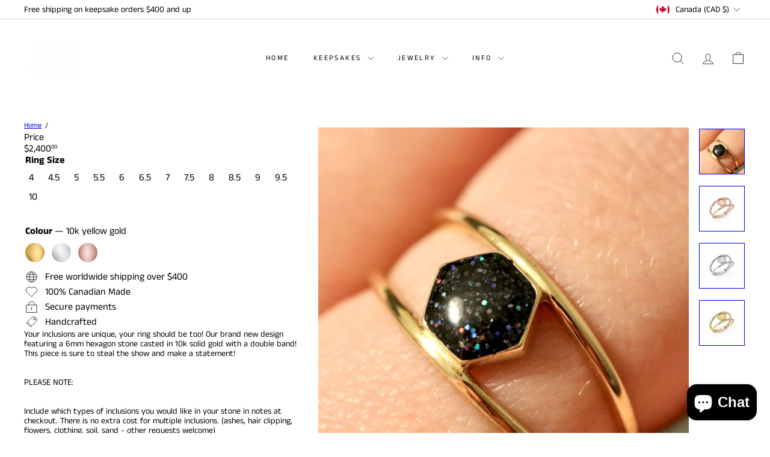

--- FILE ---
content_type: text/html; charset=utf-8
request_url: https://elsierosekeepsakes.com/products/10k-hex-double-band
body_size: 69782
content:
<!doctype html>
<html class="no-js" lang="en" dir="ltr">
  <head>
    <meta charset="utf-8">
    <meta http-equiv="X-UA-Compatible" content="IE=edge,chrome=1">
    <meta name="viewport" content="width=device-width,initial-scale=1">
    <meta name="theme-color" content="">
    <link rel="canonical" href="https://elsierosekeepsakes.com/products/10k-hex-double-band">
    <link rel="preconnect" href="https://fonts.shopifycdn.com" crossorigin>
    <link rel="dns-prefetch" href="https://ajax.googleapis.com">
    <link rel="dns-prefetch" href="https://maps.googleapis.com">
    <link rel="dns-prefetch" href="https://maps.gstatic.com"><title>10k Double The Hex Ring &ndash; Elsie Rose Keepsakes </title>
<meta name="description" content="Your inclusions are unique, your ring should be too! Our brand new design featuring a 6mm hexagon stone casted in 10k solid gold with a double band! This piece is sure to steal the show and make a statement! PLEASE NOTE:  Include which types of inclusions you would like in your stone in notes at checkout. There is no e"><meta property="og:site_name" content="Elsie Rose Keepsakes ">
<meta property="og:url" content="https://elsierosekeepsakes.com/products/10k-hex-double-band">
<meta property="og:title" content="10k Double The Hex Ring">
<meta property="og:type" content="product">
<meta property="og:description" content="Your inclusions are unique, your ring should be too! Our brand new design featuring a 6mm hexagon stone casted in 10k solid gold with a double band! This piece is sure to steal the show and make a statement! PLEASE NOTE:  Include which types of inclusions you would like in your stone in notes at checkout. There is no e"><meta property="og:image" content="http://elsierosekeepsakes.com/cdn/shop/products/image_caddf906-364c-45ba-ae40-0079d3abbdae.jpg?v=1680615799">
  <meta property="og:image:secure_url" content="https://elsierosekeepsakes.com/cdn/shop/products/image_caddf906-364c-45ba-ae40-0079d3abbdae.jpg?v=1680615799">
  <meta property="og:image:width" content="1251">
  <meta property="og:image:height" content="1251"><meta name="twitter:site" content="@">
<meta name="twitter:card" content="summary_large_image">
<meta name="twitter:title" content="10k Double The Hex Ring">
<meta name="twitter:description" content="Your inclusions are unique, your ring should be too! Our brand new design featuring a 6mm hexagon stone casted in 10k solid gold with a double band! This piece is sure to steal the show and make a statement! PLEASE NOTE:  Include which types of inclusions you would like in your stone in notes at checkout. There is no e">
<style data-shopify>:root {
        --product-grid-padding: 10px;
      }</style><script async crossorigin fetchpriority="high" src="/cdn/shopifycloud/importmap-polyfill/es-modules-shim.2.4.0.js"></script>
<script>
      document.documentElement.className = document.documentElement.className.replace('no-js', 'js');

      window.theme = window.theme || {};
      theme.settings = {
        themeName: 'Gem',
        themeVersion: '5.0.0', // x-release-please-version
      };
    </script><script type="importmap">
{
  "imports": {
    "block.product-buy-buttons.drawers": "//elsierosekeepsakes.com/cdn/shop/t/35/assets/block.product-buy-buttons.drawers.js?v=143357058838575216011769130806",
    "block.product-buy-buttons.gift-form": "//elsierosekeepsakes.com/cdn/shop/t/35/assets/block.product-buy-buttons.gift-form.js?v=46785361256357036371769130806",
    "block.product-buy-buttons": "//elsierosekeepsakes.com/cdn/shop/t/35/assets/block.product-buy-buttons.js?v=72507478919240364931769130806",
    "block.product-buy-buttons.store-availability": "//elsierosekeepsakes.com/cdn/shop/t/35/assets/block.product-buy-buttons.store-availability.js?v=90760121318270272421769130806",
    "block.product-inventory": "//elsierosekeepsakes.com/cdn/shop/t/35/assets/block.product-inventory.js?v=20518228087486565811769130807",
    "block.product-price": "//elsierosekeepsakes.com/cdn/shop/t/35/assets/block.product-price.js?v=35246183459863012841769130807",
    "block.product-title": "//elsierosekeepsakes.com/cdn/shop/t/35/assets/block.product-title.js?v=124903593559520654341769130807",
    "block.product-variant-picker": "//elsierosekeepsakes.com/cdn/shop/t/35/assets/block.product-variant-picker.js?v=163711784048792154781769130807",
    "cart.order-note": "//elsierosekeepsakes.com/cdn/shop/t/35/assets/cart.order-note.js?v=56198602689862001351769130808",
    "component.lightbox": "//elsierosekeepsakes.com/cdn/shop/t/35/assets/component.lightbox.js?v=156646539613027545861769130808",
    "element.accordion": "//elsierosekeepsakes.com/cdn/shop/t/35/assets/element.accordion.js?v=26352719291171277101769130809",
    "element.base-media": "//elsierosekeepsakes.com/cdn/shop/t/35/assets/element.base-media.js?v=61305152781971747521769130809",
    "element.header-search": "//elsierosekeepsakes.com/cdn/shop/t/35/assets/element.header-search.js?v=89544545804712572551769130809",
    "element.image.parallax": "//elsierosekeepsakes.com/cdn/shop/t/35/assets/element.image.parallax.js?v=59188309605188605141769130809",
    "element.map": "//elsierosekeepsakes.com/cdn/shop/t/35/assets/element.map.js?v=104976426947850234061769130810",
    "element.marquee": "//elsierosekeepsakes.com/cdn/shop/t/35/assets/element.marquee.js?v=146838365732890290641769130810",
    "element.model": "//elsierosekeepsakes.com/cdn/shop/t/35/assets/element.model.js?v=104979259955732717291769130810",
    "element.product-recommendations": "//elsierosekeepsakes.com/cdn/shop/t/35/assets/element.product-recommendations.js?v=92208828216334547371769130811",
    "element.quantity-selector": "//elsierosekeepsakes.com/cdn/shop/t/35/assets/element.quantity-selector.js?v=68208048201360514121769130811",
    "element.text.rte": "//elsierosekeepsakes.com/cdn/shop/t/35/assets/element.text.rte.js?v=28194737298593644281769130811",
    "element.theme": "//elsierosekeepsakes.com/cdn/shop/t/35/assets/element.theme.js?v=79531236870419416191769130811",
    "element.video": "//elsierosekeepsakes.com/cdn/shop/t/35/assets/element.video.js?v=110560105447302630031769130812",
    "es-module-shims": "//elsierosekeepsakes.com/cdn/shop/t/35/assets/es-module-shims.min.js?v=3197203922110785981769130812",
    "form.localization.disclosure": "//elsierosekeepsakes.com/cdn/shop/t/35/assets/form.localization.disclosure.js?v=182459945533096787091769130812",
    "form.predictive-search": "//elsierosekeepsakes.com/cdn/shop/t/35/assets/form.predictive-search.js?v=16338149262871167711769130812",
    "head.theme-editor": "//elsierosekeepsakes.com/cdn/shop/t/35/assets/head.theme-editor.js?v=82669915001170288111769130813",
    "header.cart-drawer": "//elsierosekeepsakes.com/cdn/shop/t/35/assets/header.cart-drawer.js?v=76924253000731865721769130813",
    "header.close-cart": "//elsierosekeepsakes.com/cdn/shop/t/35/assets/header.close-cart.js?v=111774689337820112111769130813",
    "header.desktop-nav.nav-dropdown": "//elsierosekeepsakes.com/cdn/shop/t/35/assets/header.desktop-nav.nav-dropdown.js?v=161891049847192907061769130813",
    "header.drawer": "//elsierosekeepsakes.com/cdn/shop/t/35/assets/header.drawer.js?v=141974290604176436751769130814",
    "header.mobile-nav": "//elsierosekeepsakes.com/cdn/shop/t/35/assets/header.mobile-nav.js?v=68222097154808643481769130814",
    "header.nav": "//elsierosekeepsakes.com/cdn/shop/t/35/assets/header.nav.js?v=60474361350033080031769130814",
    "header.toggle-cart": "//elsierosekeepsakes.com/cdn/shop/t/35/assets/header.toggle-cart.js?v=98854154335626053671769130815",
    "header.toggle-menu": "//elsierosekeepsakes.com/cdn/shop/t/35/assets/header.toggle-menu.js?v=39506857234317197601769130815",
    "header.toggle-search": "//elsierosekeepsakes.com/cdn/shop/t/35/assets/header.toggle-search.js?v=158471854237997684391769130815",
    "is-land": "//elsierosekeepsakes.com/cdn/shop/t/35/assets/is-land.min.js?v=92343381495565747271769130836",
    "list.filter-grid.active-tags": "//elsierosekeepsakes.com/cdn/shop/t/35/assets/list.filter-grid.active-tags.js?v=95708428777908361691769130837",
    "list.filter-grid.collection-mobile-filters": "//elsierosekeepsakes.com/cdn/shop/t/35/assets/list.filter-grid.collection-mobile-filters.js?v=63107918996786963331769130837",
    "list.filter-grid.filter-form": "//elsierosekeepsakes.com/cdn/shop/t/35/assets/list.filter-grid.filter-form.js?v=17067780984386582381769130837",
    "list.filter-grid": "//elsierosekeepsakes.com/cdn/shop/t/35/assets/list.filter-grid.js?v=101890920840529502621769130838",
    "list.filter-grid.list-filter": "//elsierosekeepsakes.com/cdn/shop/t/35/assets/list.filter-grid.list-filter.js?v=138701075783354965801769130838",
    "list.filter-grid.mobile-filters-trigger": "//elsierosekeepsakes.com/cdn/shop/t/35/assets/list.filter-grid.mobile-filters-trigger.js?v=95983497396036638961769130838",
    "list.filter-grid.price-range-text": "//elsierosekeepsakes.com/cdn/shop/t/35/assets/list.filter-grid.price-range-text.js?v=49452109150009672021769130839",
    "list.filter-grid.price-range": "//elsierosekeepsakes.com/cdn/shop/t/35/assets/list.filter-grid.price-range.js?v=35983194066026989001769130839",
    "list.filter-grid.sort-by": "//elsierosekeepsakes.com/cdn/shop/t/35/assets/list.filter-grid.sort-by.js?v=169103206739705814741769130839",
    "list.filter-grid.view-buttons": "//elsierosekeepsakes.com/cdn/shop/t/35/assets/list.filter-grid.view-buttons.js?v=31923186262704385171769130839",
    "list.product-card.swatches": "//elsierosekeepsakes.com/cdn/shop/t/35/assets/list.product-card.swatches.js?v=113927694071767406001769130840",
    "module.cart-form": "//elsierosekeepsakes.com/cdn/shop/t/35/assets/module.cart-form.js?v=94598949188871392541769130840",
    "module.clone-footer": "//elsierosekeepsakes.com/cdn/shop/t/35/assets/module.clone-footer.js?v=65189253863211222311769130841",
    "module.modal": "//elsierosekeepsakes.com/cdn/shop/t/35/assets/module.modal.js?v=44527242903564663411769130841",
    "module.slideshow": "//elsierosekeepsakes.com/cdn/shop/t/35/assets/module.slideshow.js?v=164835195365977764321769130841",
    "overlay.newsletter-reminder": "//elsierosekeepsakes.com/cdn/shop/t/35/assets/overlay.newsletter-reminder.js?v=76052422197643520471769130842",
    "overlay.quick-add": "//elsierosekeepsakes.com/cdn/shop/t/35/assets/overlay.quick-add.js?v=20686207342118126761769130842",
    "overlay.quick-shop": "//elsierosekeepsakes.com/cdn/shop/t/35/assets/overlay.quick-shop.js?v=157739579751739548241769130842",
    "overlay.tool-tip": "//elsierosekeepsakes.com/cdn/shop/t/35/assets/overlay.tool-tip.js?v=78722916108622987231769130843",
    "overlay.tool-tip.trigger": "//elsierosekeepsakes.com/cdn/shop/t/35/assets/overlay.tool-tip.trigger.js?v=38823101629727047911769130843",
    "product.add-to-cart": "//elsierosekeepsakes.com/cdn/shop/t/35/assets/product.add-to-cart.js?v=153565341879909331761769130844",
    "product.gallery": "//elsierosekeepsakes.com/cdn/shop/t/35/assets/product.gallery.js?v=101937563878297892051769130845",
    "product.gallery.photoswipe": "//elsierosekeepsakes.com/cdn/shop/t/35/assets/product.gallery.photoswipe.js?v=34264043932858048631769130845",
    "section.advanced-accordion": "//elsierosekeepsakes.com/cdn/shop/t/35/assets/section.advanced-accordion.js?v=44790911016288138071769130845",
    "section.age-verification-popup": "//elsierosekeepsakes.com/cdn/shop/t/35/assets/section.age-verification-popup.js?v=58303022586883027081769130846",
    "section.background-image-text": "//elsierosekeepsakes.com/cdn/shop/t/35/assets/section.background-image-text.js?v=26227350979714212071769130846",
    "section.collection-header": "//elsierosekeepsakes.com/cdn/shop/t/35/assets/section.collection-header.js?v=52320583960175857641769130846",
    "section.countdown": "//elsierosekeepsakes.com/cdn/shop/t/35/assets/section.countdown.js?v=75237863181774550081769130847",
    "section.footer": "//elsierosekeepsakes.com/cdn/shop/t/35/assets/section.footer.js?v=148713697742347807881769130847",
    "section.header": "//elsierosekeepsakes.com/cdn/shop/t/35/assets/section.header.js?v=13203801188933004421769130847",
    "section.hotspots": "//elsierosekeepsakes.com/cdn/shop/t/35/assets/section.hotspots.js?v=178007014693575642251769130847",
    "section.image-compare": "//elsierosekeepsakes.com/cdn/shop/t/35/assets/section.image-compare.js?v=148705783676582583041769130848",
    "section.main-addresses": "//elsierosekeepsakes.com/cdn/shop/t/35/assets/section.main-addresses.js?v=38269558316828166111769130848",
    "section.main-cart": "//elsierosekeepsakes.com/cdn/shop/t/35/assets/section.main-cart.js?v=57317533223459346501769130848",
    "section.main-login": "//elsierosekeepsakes.com/cdn/shop/t/35/assets/section.main-login.js?v=141583384861984065451769130849",
    "section.media-text": "//elsierosekeepsakes.com/cdn/shop/t/35/assets/section.media-text.js?v=44677140657195515631769130849",
    "section.more-products-vendor": "//elsierosekeepsakes.com/cdn/shop/t/35/assets/section.more-products-vendor.js?v=8511688544614558571769130849",
    "section.newsletter-popup": "//elsierosekeepsakes.com/cdn/shop/t/35/assets/section.newsletter-popup.js?v=177313225796357939811769130849",
    "section.password-header": "//elsierosekeepsakes.com/cdn/shop/t/35/assets/section.password-header.js?v=124471658844228363121769130850",
    "section.recently-viewed": "//elsierosekeepsakes.com/cdn/shop/t/35/assets/section.recently-viewed.js?v=64031631519373429601769130850",
    "section.testimonials": "//elsierosekeepsakes.com/cdn/shop/t/35/assets/section.testimonials.js?v=22104849226382439421769130850",
    "section.toolbar.announcement-bar": "//elsierosekeepsakes.com/cdn/shop/t/35/assets/section.toolbar.announcement-bar.js?v=113790760388345659521769130850",
    "theme": "//elsierosekeepsakes.com/cdn/shop/t/35/assets/theme.js?v=41119355475365709841769130858",
    "util.a11y": "//elsierosekeepsakes.com/cdn/shop/t/35/assets/util.a11y.js?v=52391889484665157991769130858",
    "util.ajax-renderer": "//elsierosekeepsakes.com/cdn/shop/t/35/assets/util.ajax-renderer.js?v=97870815632261419761769130859",
    "util.currency": "//elsierosekeepsakes.com/cdn/shop/t/35/assets/util.currency.js?v=145317363220411440011769130859",
    "util.editor-events": "//elsierosekeepsakes.com/cdn/shop/t/35/assets/util.editor-events.js?v=99040249503335390211769130859",
    "util.events": "//elsierosekeepsakes.com/cdn/shop/t/35/assets/util.events.js?v=72345573757032118991769130859",
    "util.misc": "//elsierosekeepsakes.com/cdn/shop/t/35/assets/util.misc.js?v=117964846174238173191769130860",
    "util.product-loader": "//elsierosekeepsakes.com/cdn/shop/t/35/assets/util.product-loader.js?v=71947287259713254281769130860",
    "util.resource-loader": "//elsierosekeepsakes.com/cdn/shop/t/35/assets/util.resource-loader.js?v=81301169148003274841769130860",
    "util.storage": "//elsierosekeepsakes.com/cdn/shop/t/35/assets/util.storage.js?v=165714144265540632071769130861",
    "utility.stylesheet": "//elsierosekeepsakes.com/cdn/shop/t/35/assets/utility.stylesheet.js?v=115421978848924304161769130861",
    "vendor.body-scroll-lock": "//elsierosekeepsakes.com/cdn/shop/t/35/assets/vendor.body-scroll-lock.js?v=43858629955478570601769130861",
    "vendor.flickity-fade": "//elsierosekeepsakes.com/cdn/shop/t/35/assets/vendor.flickity-fade.js?v=30199917077759486291769130861",
    "vendor.flickity": "//elsierosekeepsakes.com/cdn/shop/t/35/assets/vendor.flickity.js?v=145589282352783664051769130862",
    "vendor.in-view": "//elsierosekeepsakes.com/cdn/shop/t/35/assets/vendor.in-view.js?v=126891093837844970591769130862",
    "vendor.nouislider": "//elsierosekeepsakes.com/cdn/shop/t/35/assets/vendor.nouislider.js?v=129287890155711085221769130862",
    "vendor.photoswipe-ui-default": "//elsierosekeepsakes.com/cdn/shop/t/35/assets/vendor.photoswipe-ui-default.min.js?v=73207447096779043641769130863",
    "vendor.photoswipe": "//elsierosekeepsakes.com/cdn/shop/t/35/assets/vendor.photoswipe.min.js?v=24673779349008835351769130863"
  }
}
</script><script>
  if (!(HTMLScriptElement.supports && HTMLScriptElement.supports('importmap'))) {
    const el = document.createElement('script')
    el.async = true
    el.src = "//elsierosekeepsakes.com/cdn/shop/t/35/assets/es-module-shims.min.js?v=3197203922110785981769130812"
    document.head.appendChild(el)
  }
</script>
<script type="module" src="//elsierosekeepsakes.com/cdn/shop/t/35/assets/is-land.min.js?v=92343381495565747271769130836"></script>


<script type="module">
  try {
    const importMap = document.querySelector('script[type="importmap"]')
    const importMapJson = JSON.parse(importMap.textContent)
    const importMapModules = Object.values(importMapJson.imports)
    for (let i = 0; i < importMapModules.length; i++) {
      const link = document.createElement('link')
      link.rel = 'modulepreload'
      link.href = importMapModules[i]
      document.head.appendChild(link)
    }
  } catch (e) {
    console.error(e)
  }
</script>
<script>window.performance && window.performance.mark && window.performance.mark('shopify.content_for_header.start');</script><meta name="google-site-verification" content="vbLetCApJ95uAXlpUXV3XNNTz-38ezfj1YgFNMy3NV0">
<meta id="shopify-digital-wallet" name="shopify-digital-wallet" content="/62084907248/digital_wallets/dialog">
<meta name="shopify-checkout-api-token" content="51d5c2edc9fdba70b3e45292b8dcda85">
<meta id="in-context-paypal-metadata" data-shop-id="62084907248" data-venmo-supported="false" data-environment="production" data-locale="en_US" data-paypal-v4="true" data-currency="CAD">
<link rel="alternate" type="application/json+oembed" href="https://elsierosekeepsakes.com/products/10k-hex-double-band.oembed">
<script async="async" src="/checkouts/internal/preloads.js?locale=en-CA"></script>
<link rel="preconnect" href="https://shop.app" crossorigin="anonymous">
<script async="async" src="https://shop.app/checkouts/internal/preloads.js?locale=en-CA&shop_id=62084907248" crossorigin="anonymous"></script>
<script id="apple-pay-shop-capabilities" type="application/json">{"shopId":62084907248,"countryCode":"CA","currencyCode":"CAD","merchantCapabilities":["supports3DS"],"merchantId":"gid:\/\/shopify\/Shop\/62084907248","merchantName":"Elsie Rose Keepsakes ","requiredBillingContactFields":["postalAddress","email"],"requiredShippingContactFields":["postalAddress","email"],"shippingType":"shipping","supportedNetworks":["visa","masterCard","amex","discover","interac","jcb"],"total":{"type":"pending","label":"Elsie Rose Keepsakes ","amount":"1.00"},"shopifyPaymentsEnabled":true,"supportsSubscriptions":true}</script>
<script id="shopify-features" type="application/json">{"accessToken":"51d5c2edc9fdba70b3e45292b8dcda85","betas":["rich-media-storefront-analytics"],"domain":"elsierosekeepsakes.com","predictiveSearch":true,"shopId":62084907248,"locale":"en"}</script>
<script>var Shopify = Shopify || {};
Shopify.shop = "elsie-rose-keepsakes.myshopify.com";
Shopify.locale = "en";
Shopify.currency = {"active":"CAD","rate":"1.0"};
Shopify.country = "CA";
Shopify.theme = {"name":"Gem Jan 2026","id":159793119472,"schema_name":"Gem","schema_version":"5.0.0","theme_store_id":2222,"role":"main"};
Shopify.theme.handle = "null";
Shopify.theme.style = {"id":null,"handle":null};
Shopify.cdnHost = "elsierosekeepsakes.com/cdn";
Shopify.routes = Shopify.routes || {};
Shopify.routes.root = "/";</script>
<script type="module">!function(o){(o.Shopify=o.Shopify||{}).modules=!0}(window);</script>
<script>!function(o){function n(){var o=[];function n(){o.push(Array.prototype.slice.apply(arguments))}return n.q=o,n}var t=o.Shopify=o.Shopify||{};t.loadFeatures=n(),t.autoloadFeatures=n()}(window);</script>
<script>
  window.ShopifyPay = window.ShopifyPay || {};
  window.ShopifyPay.apiHost = "shop.app\/pay";
  window.ShopifyPay.redirectState = null;
</script>
<script id="shop-js-analytics" type="application/json">{"pageType":"product"}</script>
<script defer="defer" async type="module" src="//elsierosekeepsakes.com/cdn/shopifycloud/shop-js/modules/v2/client.init-shop-cart-sync_BT-GjEfc.en.esm.js"></script>
<script defer="defer" async type="module" src="//elsierosekeepsakes.com/cdn/shopifycloud/shop-js/modules/v2/chunk.common_D58fp_Oc.esm.js"></script>
<script defer="defer" async type="module" src="//elsierosekeepsakes.com/cdn/shopifycloud/shop-js/modules/v2/chunk.modal_xMitdFEc.esm.js"></script>
<script type="module">
  await import("//elsierosekeepsakes.com/cdn/shopifycloud/shop-js/modules/v2/client.init-shop-cart-sync_BT-GjEfc.en.esm.js");
await import("//elsierosekeepsakes.com/cdn/shopifycloud/shop-js/modules/v2/chunk.common_D58fp_Oc.esm.js");
await import("//elsierosekeepsakes.com/cdn/shopifycloud/shop-js/modules/v2/chunk.modal_xMitdFEc.esm.js");

  window.Shopify.SignInWithShop?.initShopCartSync?.({"fedCMEnabled":true,"windoidEnabled":true});

</script>
<script defer="defer" async type="module" src="//elsierosekeepsakes.com/cdn/shopifycloud/shop-js/modules/v2/client.payment-terms_Ci9AEqFq.en.esm.js"></script>
<script defer="defer" async type="module" src="//elsierosekeepsakes.com/cdn/shopifycloud/shop-js/modules/v2/chunk.common_D58fp_Oc.esm.js"></script>
<script defer="defer" async type="module" src="//elsierosekeepsakes.com/cdn/shopifycloud/shop-js/modules/v2/chunk.modal_xMitdFEc.esm.js"></script>
<script type="module">
  await import("//elsierosekeepsakes.com/cdn/shopifycloud/shop-js/modules/v2/client.payment-terms_Ci9AEqFq.en.esm.js");
await import("//elsierosekeepsakes.com/cdn/shopifycloud/shop-js/modules/v2/chunk.common_D58fp_Oc.esm.js");
await import("//elsierosekeepsakes.com/cdn/shopifycloud/shop-js/modules/v2/chunk.modal_xMitdFEc.esm.js");

  
</script>
<script>
  window.Shopify = window.Shopify || {};
  if (!window.Shopify.featureAssets) window.Shopify.featureAssets = {};
  window.Shopify.featureAssets['shop-js'] = {"shop-cart-sync":["modules/v2/client.shop-cart-sync_DZOKe7Ll.en.esm.js","modules/v2/chunk.common_D58fp_Oc.esm.js","modules/v2/chunk.modal_xMitdFEc.esm.js"],"init-fed-cm":["modules/v2/client.init-fed-cm_B6oLuCjv.en.esm.js","modules/v2/chunk.common_D58fp_Oc.esm.js","modules/v2/chunk.modal_xMitdFEc.esm.js"],"shop-cash-offers":["modules/v2/client.shop-cash-offers_D2sdYoxE.en.esm.js","modules/v2/chunk.common_D58fp_Oc.esm.js","modules/v2/chunk.modal_xMitdFEc.esm.js"],"shop-login-button":["modules/v2/client.shop-login-button_QeVjl5Y3.en.esm.js","modules/v2/chunk.common_D58fp_Oc.esm.js","modules/v2/chunk.modal_xMitdFEc.esm.js"],"pay-button":["modules/v2/client.pay-button_DXTOsIq6.en.esm.js","modules/v2/chunk.common_D58fp_Oc.esm.js","modules/v2/chunk.modal_xMitdFEc.esm.js"],"shop-button":["modules/v2/client.shop-button_DQZHx9pm.en.esm.js","modules/v2/chunk.common_D58fp_Oc.esm.js","modules/v2/chunk.modal_xMitdFEc.esm.js"],"avatar":["modules/v2/client.avatar_BTnouDA3.en.esm.js"],"init-windoid":["modules/v2/client.init-windoid_CR1B-cfM.en.esm.js","modules/v2/chunk.common_D58fp_Oc.esm.js","modules/v2/chunk.modal_xMitdFEc.esm.js"],"init-shop-for-new-customer-accounts":["modules/v2/client.init-shop-for-new-customer-accounts_C_vY_xzh.en.esm.js","modules/v2/client.shop-login-button_QeVjl5Y3.en.esm.js","modules/v2/chunk.common_D58fp_Oc.esm.js","modules/v2/chunk.modal_xMitdFEc.esm.js"],"init-shop-email-lookup-coordinator":["modules/v2/client.init-shop-email-lookup-coordinator_BI7n9ZSv.en.esm.js","modules/v2/chunk.common_D58fp_Oc.esm.js","modules/v2/chunk.modal_xMitdFEc.esm.js"],"init-shop-cart-sync":["modules/v2/client.init-shop-cart-sync_BT-GjEfc.en.esm.js","modules/v2/chunk.common_D58fp_Oc.esm.js","modules/v2/chunk.modal_xMitdFEc.esm.js"],"shop-toast-manager":["modules/v2/client.shop-toast-manager_DiYdP3xc.en.esm.js","modules/v2/chunk.common_D58fp_Oc.esm.js","modules/v2/chunk.modal_xMitdFEc.esm.js"],"init-customer-accounts":["modules/v2/client.init-customer-accounts_D9ZNqS-Q.en.esm.js","modules/v2/client.shop-login-button_QeVjl5Y3.en.esm.js","modules/v2/chunk.common_D58fp_Oc.esm.js","modules/v2/chunk.modal_xMitdFEc.esm.js"],"init-customer-accounts-sign-up":["modules/v2/client.init-customer-accounts-sign-up_iGw4briv.en.esm.js","modules/v2/client.shop-login-button_QeVjl5Y3.en.esm.js","modules/v2/chunk.common_D58fp_Oc.esm.js","modules/v2/chunk.modal_xMitdFEc.esm.js"],"shop-follow-button":["modules/v2/client.shop-follow-button_CqMgW2wH.en.esm.js","modules/v2/chunk.common_D58fp_Oc.esm.js","modules/v2/chunk.modal_xMitdFEc.esm.js"],"checkout-modal":["modules/v2/client.checkout-modal_xHeaAweL.en.esm.js","modules/v2/chunk.common_D58fp_Oc.esm.js","modules/v2/chunk.modal_xMitdFEc.esm.js"],"shop-login":["modules/v2/client.shop-login_D91U-Q7h.en.esm.js","modules/v2/chunk.common_D58fp_Oc.esm.js","modules/v2/chunk.modal_xMitdFEc.esm.js"],"lead-capture":["modules/v2/client.lead-capture_BJmE1dJe.en.esm.js","modules/v2/chunk.common_D58fp_Oc.esm.js","modules/v2/chunk.modal_xMitdFEc.esm.js"],"payment-terms":["modules/v2/client.payment-terms_Ci9AEqFq.en.esm.js","modules/v2/chunk.common_D58fp_Oc.esm.js","modules/v2/chunk.modal_xMitdFEc.esm.js"]};
</script>
<script>(function() {
  var isLoaded = false;
  function asyncLoad() {
    if (isLoaded) return;
    isLoaded = true;
    var urls = ["\/\/shopify.privy.com\/widget.js?shop=elsie-rose-keepsakes.myshopify.com","https:\/\/tools.luckyorange.com\/core\/lo.js?site-id=a02e7165\u0026shop=elsie-rose-keepsakes.myshopify.com","https:\/\/lay-buys.com\/js\/laybuys-advert.js?shop=elsie-rose-keepsakes.myshopify.com"];
    for (var i = 0; i < urls.length; i++) {
      var s = document.createElement('script');
      s.type = 'text/javascript';
      s.async = true;
      s.src = urls[i];
      var x = document.getElementsByTagName('script')[0];
      x.parentNode.insertBefore(s, x);
    }
  };
  if(window.attachEvent) {
    window.attachEvent('onload', asyncLoad);
  } else {
    window.addEventListener('load', asyncLoad, false);
  }
})();</script>
<script id="__st">var __st={"a":62084907248,"offset":-18000,"reqid":"f3b718f8-aa53-4008-a44d-827aea4140f2-1769466380","pageurl":"elsierosekeepsakes.com\/products\/10k-hex-double-band","u":"1fc9314df3a2","p":"product","rtyp":"product","rid":8225908392176};</script>
<script>window.ShopifyPaypalV4VisibilityTracking = true;</script>
<script id="captcha-bootstrap">!function(){'use strict';const t='contact',e='account',n='new_comment',o=[[t,t],['blogs',n],['comments',n],[t,'customer']],c=[[e,'customer_login'],[e,'guest_login'],[e,'recover_customer_password'],[e,'create_customer']],r=t=>t.map((([t,e])=>`form[action*='/${t}']:not([data-nocaptcha='true']) input[name='form_type'][value='${e}']`)).join(','),a=t=>()=>t?[...document.querySelectorAll(t)].map((t=>t.form)):[];function s(){const t=[...o],e=r(t);return a(e)}const i='password',u='form_key',d=['recaptcha-v3-token','g-recaptcha-response','h-captcha-response',i],f=()=>{try{return window.sessionStorage}catch{return}},m='__shopify_v',_=t=>t.elements[u];function p(t,e,n=!1){try{const o=window.sessionStorage,c=JSON.parse(o.getItem(e)),{data:r}=function(t){const{data:e,action:n}=t;return t[m]||n?{data:e,action:n}:{data:t,action:n}}(c);for(const[e,n]of Object.entries(r))t.elements[e]&&(t.elements[e].value=n);n&&o.removeItem(e)}catch(o){console.error('form repopulation failed',{error:o})}}const l='form_type',E='cptcha';function T(t){t.dataset[E]=!0}const w=window,h=w.document,L='Shopify',v='ce_forms',y='captcha';let A=!1;((t,e)=>{const n=(g='f06e6c50-85a8-45c8-87d0-21a2b65856fe',I='https://cdn.shopify.com/shopifycloud/storefront-forms-hcaptcha/ce_storefront_forms_captcha_hcaptcha.v1.5.2.iife.js',D={infoText:'Protected by hCaptcha',privacyText:'Privacy',termsText:'Terms'},(t,e,n)=>{const o=w[L][v],c=o.bindForm;if(c)return c(t,g,e,D).then(n);var r;o.q.push([[t,g,e,D],n]),r=I,A||(h.body.append(Object.assign(h.createElement('script'),{id:'captcha-provider',async:!0,src:r})),A=!0)});var g,I,D;w[L]=w[L]||{},w[L][v]=w[L][v]||{},w[L][v].q=[],w[L][y]=w[L][y]||{},w[L][y].protect=function(t,e){n(t,void 0,e),T(t)},Object.freeze(w[L][y]),function(t,e,n,w,h,L){const[v,y,A,g]=function(t,e,n){const i=e?o:[],u=t?c:[],d=[...i,...u],f=r(d),m=r(i),_=r(d.filter((([t,e])=>n.includes(e))));return[a(f),a(m),a(_),s()]}(w,h,L),I=t=>{const e=t.target;return e instanceof HTMLFormElement?e:e&&e.form},D=t=>v().includes(t);t.addEventListener('submit',(t=>{const e=I(t);if(!e)return;const n=D(e)&&!e.dataset.hcaptchaBound&&!e.dataset.recaptchaBound,o=_(e),c=g().includes(e)&&(!o||!o.value);(n||c)&&t.preventDefault(),c&&!n&&(function(t){try{if(!f())return;!function(t){const e=f();if(!e)return;const n=_(t);if(!n)return;const o=n.value;o&&e.removeItem(o)}(t);const e=Array.from(Array(32),(()=>Math.random().toString(36)[2])).join('');!function(t,e){_(t)||t.append(Object.assign(document.createElement('input'),{type:'hidden',name:u})),t.elements[u].value=e}(t,e),function(t,e){const n=f();if(!n)return;const o=[...t.querySelectorAll(`input[type='${i}']`)].map((({name:t})=>t)),c=[...d,...o],r={};for(const[a,s]of new FormData(t).entries())c.includes(a)||(r[a]=s);n.setItem(e,JSON.stringify({[m]:1,action:t.action,data:r}))}(t,e)}catch(e){console.error('failed to persist form',e)}}(e),e.submit())}));const S=(t,e)=>{t&&!t.dataset[E]&&(n(t,e.some((e=>e===t))),T(t))};for(const o of['focusin','change'])t.addEventListener(o,(t=>{const e=I(t);D(e)&&S(e,y())}));const B=e.get('form_key'),M=e.get(l),P=B&&M;t.addEventListener('DOMContentLoaded',(()=>{const t=y();if(P)for(const e of t)e.elements[l].value===M&&p(e,B);[...new Set([...A(),...v().filter((t=>'true'===t.dataset.shopifyCaptcha))])].forEach((e=>S(e,t)))}))}(h,new URLSearchParams(w.location.search),n,t,e,['guest_login'])})(!0,!0)}();</script>
<script integrity="sha256-4kQ18oKyAcykRKYeNunJcIwy7WH5gtpwJnB7kiuLZ1E=" data-source-attribution="shopify.loadfeatures" defer="defer" src="//elsierosekeepsakes.com/cdn/shopifycloud/storefront/assets/storefront/load_feature-a0a9edcb.js" crossorigin="anonymous"></script>
<script crossorigin="anonymous" defer="defer" src="//elsierosekeepsakes.com/cdn/shopifycloud/storefront/assets/shopify_pay/storefront-65b4c6d7.js?v=20250812"></script>
<script data-source-attribution="shopify.dynamic_checkout.dynamic.init">var Shopify=Shopify||{};Shopify.PaymentButton=Shopify.PaymentButton||{isStorefrontPortableWallets:!0,init:function(){window.Shopify.PaymentButton.init=function(){};var t=document.createElement("script");t.src="https://elsierosekeepsakes.com/cdn/shopifycloud/portable-wallets/latest/portable-wallets.en.js",t.type="module",document.head.appendChild(t)}};
</script>
<script data-source-attribution="shopify.dynamic_checkout.buyer_consent">
  function portableWalletsHideBuyerConsent(e){var t=document.getElementById("shopify-buyer-consent"),n=document.getElementById("shopify-subscription-policy-button");t&&n&&(t.classList.add("hidden"),t.setAttribute("aria-hidden","true"),n.removeEventListener("click",e))}function portableWalletsShowBuyerConsent(e){var t=document.getElementById("shopify-buyer-consent"),n=document.getElementById("shopify-subscription-policy-button");t&&n&&(t.classList.remove("hidden"),t.removeAttribute("aria-hidden"),n.addEventListener("click",e))}window.Shopify?.PaymentButton&&(window.Shopify.PaymentButton.hideBuyerConsent=portableWalletsHideBuyerConsent,window.Shopify.PaymentButton.showBuyerConsent=portableWalletsShowBuyerConsent);
</script>
<script>
  function portableWalletsCleanup(e){e&&e.src&&console.error("Failed to load portable wallets script "+e.src);var t=document.querySelectorAll("shopify-accelerated-checkout .shopify-payment-button__skeleton, shopify-accelerated-checkout-cart .wallet-cart-button__skeleton"),e=document.getElementById("shopify-buyer-consent");for(let e=0;e<t.length;e++)t[e].remove();e&&e.remove()}function portableWalletsNotLoadedAsModule(e){e instanceof ErrorEvent&&"string"==typeof e.message&&e.message.includes("import.meta")&&"string"==typeof e.filename&&e.filename.includes("portable-wallets")&&(window.removeEventListener("error",portableWalletsNotLoadedAsModule),window.Shopify.PaymentButton.failedToLoad=e,"loading"===document.readyState?document.addEventListener("DOMContentLoaded",window.Shopify.PaymentButton.init):window.Shopify.PaymentButton.init())}window.addEventListener("error",portableWalletsNotLoadedAsModule);
</script>

<script type="module" src="https://elsierosekeepsakes.com/cdn/shopifycloud/portable-wallets/latest/portable-wallets.en.js" onError="portableWalletsCleanup(this)" crossorigin="anonymous"></script>
<script nomodule>
  document.addEventListener("DOMContentLoaded", portableWalletsCleanup);
</script>

<link id="shopify-accelerated-checkout-styles" rel="stylesheet" media="screen" href="https://elsierosekeepsakes.com/cdn/shopifycloud/portable-wallets/latest/accelerated-checkout-backwards-compat.css" crossorigin="anonymous">
<style id="shopify-accelerated-checkout-cart">
        #shopify-buyer-consent {
  margin-top: 1em;
  display: inline-block;
  width: 100%;
}

#shopify-buyer-consent.hidden {
  display: none;
}

#shopify-subscription-policy-button {
  background: none;
  border: none;
  padding: 0;
  text-decoration: underline;
  font-size: inherit;
  cursor: pointer;
}

#shopify-subscription-policy-button::before {
  box-shadow: none;
}

      </style>
<link rel="stylesheet" media="screen" href="//elsierosekeepsakes.com/cdn/shop/t/35/compiled_assets/styles.css?v=1592">
<script id="snippets-script" data-snippets="layout.stack,form.customer" defer="defer" src="//elsierosekeepsakes.com/cdn/shop/t/35/compiled_assets/snippet-scripts.js?v=1592"></script>
<script>window.performance && window.performance.mark && window.performance.mark('shopify.content_for_header.end');</script>
<style data-shopify>:root {
    /* Core Sizes */
    --size-0-25: 0.0625rem; /* 1px */
    --size-0-5: 0.125rem; /* 2px */
    --size-1: 0.25rem; /* 4px */
    --size-1-5: 0.375rem; /* 6px */
    --size-2: 0.5rem; /* 8px */
    --size-2-5: 0.625rem; /* 10px */
    --size-3: 0.75rem; /* 12px */
    --size-3-5: 0.875rem; /* 14px */
    --size-4: 1rem; /* 16px */
    --size-4-5: 1.125rem; /* 18px */
    --size-5: 1.25rem; /* 20px */
    --size-5-5: 1.375rem; /* 22px */
    --size-6: 1.5rem; /* 24px */
    --size-6-5: 1.625rem; /* 26px */
    --size-7: 1.75rem; /* 28px */
    --size-7-5: 1.875rem; /* 30px */
    --size-8: 2rem; /* 32px */
    --size-8-5: 2.125rem; /* 34px */
    --size-9: 2.25rem; /* 36px */
    --size-9-5: 2.375rem; /* 38px */
    --size-10: 2.5rem; /* 40px */
    --size-11: 2.75rem; /* 44px */
    --size-12: 3rem; /* 48px */
    --size-14: 3.5rem; /* 56px */
    --size-16: 4rem; /* 64px */
    --size-18: 4.5rem; /* 72px */
    --size-20: 5rem; /* 80px */
    --size-24: 6rem; /* 96px */
    --size-28: 7rem; /* 112px */
    --size-32: 8rem; /* 128px */

    /* Text Sizes */
    --text-size-2: 0.5rem; /* 8px */
    --text-size-2-5: 0.625rem; /* 10px */
    --text-size-3: 0.75rem; /* 12px */
    --text-size-3-5: 0.875rem; /* 14px */
    --text-size-4: 1rem; /* 16px */
    --text-size-4-5: 1.125rem; /* 18px */
    --text-size-5: 1.25rem; /* 20px */
    --text-size-5-5: 1.375rem; /* 22px */
    --text-size-6: 1.5rem; /* 24px */
    --text-size-6-5: 1.625rem; /* 26px */
    --text-size-7: 1.75rem; /* 28px */
    --text-size-7-5: 1.875rem; /* 30px */
    --text-size-8: 2rem; /* 32px */
    --text-size-8-5: 2.125rem; /* 34px */
    --text-size-9: 2.25rem; /* 36px */
    --text-size-9-5: 2.375rem; /* 38px */
    --text-size-10: 2.5rem; /* 40px */
    --text-size-11: 2.75rem; /* 44px */
    --text-size-12: 3rem; /* 48px */
    --text-size-14: 3.5rem; /* 56px */
    --text-size-16: 4rem; /* 64px */
    --text-size-18: 4.5rem; /* 72px */
    --text-size-20: 5rem; /* 80px */
    --text-size-24: 6rem; /* 96px */
    --text-size-28: 7rem; /* 112px */
    --text-size-32: 8rem; /* 128px */

    /* Line */
    --line-size-none: 0px;
    --line-size-xs: 0.5px;
    --line-size-sm: 1px;
    --line-size-md: 2px;
    --line-size-lg: 4px;
    --line-size-xl: 8px;

    /* Gap */
    --gap-size-none: 0px;
    --gap-size-xs: 8px;
    --gap-size-sm: 16px;
    --gap-size-md: 32px;
    --gap-size-lg: 48px;
    --gap-size-xl: 64px;

    /* Radius */
    --radius-xs: 4px;
    --radius-sm: 8px;
    --radius-md: 12px;
    --radius-lg: 16px;
    --radius-xl: 24px;
    --radius-2xl: 32px;
    --radius-none: 0px;
    --radius-full: 999px;

    /* Dropshadow */
    --shadow-none: 0px 0px 0px 0px rgba(0, 0, 0, 0);
    --shadow-sm: 0px 1px 2px 0px rgba(0, 0, 0, 0.08);
    --shadow-md: 0px 2px 4px -1px rgba(0, 0, 0, 0.08);
    --shadow-lg: 0px 8px 16px -4px rgba(0, 0, 0, 0.08);
    --shadow-xl: 0px 16px 32px -6px rgba(0, 0, 0, 0.12);
    --shadow-2xl: 0px 16px 64px -12px rgba(0, 0, 0, 0.22);

    /* Font Weights */
    --font-weight-100: 100;
    --font-weight-200: 200;
    --font-weight-300: 300;
    --font-weight-400: 400;
    --font-weight-500: 500;
    --font-weight-600: 600;
    --font-weight-700: 700;
    --font-weight-800: 800;
    --font-weight-900: 900;

    /* Letter Spacings */
    --letter-space-2xs: -0.05em;
    --letter-space-xs: -0.03em;
    --letter-space-sm: -0.015em;
    --letter-space-md: 0em;
    --letter-space-lg: 0.015em;
    --letter-space-xl: 0.03em;
    --letter-space-2xl: 0.05em;
    --letter-space-3xl: 0.08em;
    --letter-space-4xl: 0.12em;

    /* Line Heights */
    --line-height-2xs: 0.9;
    --line-height-xs: 1;
    --line-height-sm: 1.1;
    --line-height-md: 1.2;
    --line-height-lg: 1.5;
    --line-height-xl: 1.7;
    --line-height-2xl: 2;

    /* Color Shades */
    --shade-0: 0%;
    --shade-4: 4%;
    --shade-8: 8%;
    --shade-12: 12%;
    --shade-16: 16%;
    --shade-20: 20%;
    --shade-30: 30%;
    --shade-40: 40%;
    --shade-50: 50%;
    --shade-60: 60%;
    --shade-70: 70%;
    --shade-80: 80%;
    --shade-90: 90%;
    --shade-100: 100%;
  }</style><style data-shopify>/* Root Variables */
  :root {
    --root-font-size: 16px;
    --root-color-primary: #000;
    --root-color-secondary: #fff;
  }

  /* Colors */
  :root {
    --color-primary: var(--root-color-primary);
    --color-secondary: var(--root-color-secondary);
    --color-focus: #4a9afc;
    --color-error: #ba4444;
    --color-price: var(--color-primary);
    --color-text-savings: var(--color-primary);
    --disabled-grey: #f6f6f6;
    --disabled-border: #b6b6b6;
    --disabled-grey-text: #b6b6b6;
    --success-green: #56ad6a;
    --success-green-bg: #ecfef0;
    --color-sticky-nav-links: #fff;
  }

  /* Body Font Stack */
  :root {
    --element-text-font-family--body: 'Arial';
    --element-text-font-family-fallback--body: 'sans-serif';
    --element-text-font-weight--body: var(--font-weight-400);
    --element-text-letter-spacing--body: var(--letter-space-md);
    --element-text-line-height--body: var(--line-height-md);
    --element-text-text-transform--body: none;
    --element-text-font-size--body-lg: var(--text-size-4);
    --element-text-font-size--body-md: var(--text-size-3-5);
    --element-text-font-size--body-sm: var(--text-size-3);
    --element-text-font-size--body-xs: var(--text-size-2-5);

    @media screen and (min-width: 769px) {
      --element-text-font-size--body-lg: var(--text-size-4-5);
      --element-text-font-size--body-md: var(--text-size-4);
      --element-text-font-size--body-sm: var(--text-size-3-5);
      --element-text-font-size--body-xs: var(--text-size-3);
    }
  }

  /* Heading Font Stack */
  :root {
    --element-text-font-family--heading: 'Arial';
    --element-text-font-family-fallback--heading: 'sans-serif';
    --element-text-font-weight--heading: var(--font-weight-700);
    --element-text-letter-spacing--heading: var(--letter-space-md);

    --element-text-line-height--heading-2xl: var(--line-height-md);
    --element-text-line-height--heading-xl: var(--line-height-md);
    --element-text-line-height--heading-lg: var(--line-height-md);
    --element-text-line-height--heading-md: var(--line-height-md);
    --element-text-line-height--heading-sm: var(--line-height-md);
    --element-text-line-height--heading-xs: var(--line-height-md);

    --element-text-font-size--heading-2xl: var(--text-size-12);
    --element-text-font-size--heading-xl: var(--text-size-8);
    --element-text-font-size--heading-lg: var(--text-size-6);
    --element-text-font-size--heading-md: var(--text-size-5);
    --element-text-font-size--heading-sm: var(--text-size-4-5);
    --element-text-font-size--heading-xs: var(--text-size-4);

    @media screen and (min-width: 769px) {
      --element-text-font-size--heading-2xl: var(--text-size-16);
      --element-text-font-size--heading-2xl: var(--text-size-12);
      --element-text-font-size--heading-xl: var(--text-size-8);
      --element-text-font-size--heading-lg: var(--text-size-6);
      --element-text-font-size--heading-md: var(--text-size-5);
      --element-text-font-size--heading-sm: var(--text-size-4-5);
      --element-text-font-size--heading-xs: var(--text-size-4-5);
    }
  }

  /* Accent Font Stack */
  :root {
    --element-text-font-family--accent: 'Arial';
    --element-text-font-family-fallback--accent: 'sans-serif';
    --element-text-font-weight--accent: var(--font-weight-400);
    --element-text-letter-spacing--accent: var(--letter-space-4xl);
    --element-text-line-height--accent: var(--line-height-md);
    --element-text-text-transform--accent: uppercase;
  }

  /* Input Responsive Styles */
  @media (max-width: 768px) {
    :root { 
      --element-input-padding-inline: var(--size-2);
      --element-input-padding-block: var(--size-2);
    }
  }

  /* Button Responsive Styles */
  @media (max-width: 768px) {
    :root { 
      --element-button-padding-inline: var(--size-2);
      --element-button-padding-block: var(--size-2);
    }

    .element-button--shopify-payment-wrapper shopify-accelerated-checkout {
      --shopify-accelerated-checkout-button-block-size: calc(2* var(--element-button-padding-block) + var(--element-text-line-height--body) * var(--element-text-font-size--body-md));
    }
  } 

  /* ==================================================================== */
  /* OLD CSS VARIABLES THAT NEEDS TO 🔥 */
  /* ==================================================================== */
  :root {
    --z-index-modal: 30;
    --z-index-toolbar: 7;
    --z-index-header: 6;
    --z-index-header-submenu: 7;
    --z-index-header-bottom-row: 3;
    --z-index-header-drawers: 5;
    --z-index-header-drawers-mobile: 3;
    --z-index-header-search: 7;
    --z-index-loader: 4;
    --z-index-header-search-overlay: 1;
    --url-ico-select: url(//elsierosekeepsakes.com/cdn/shop/t/35/assets/ico-select.svg);
    --url-swirl-svg: url(//elsierosekeepsakes.com/cdn/shop/t/35/assets/swirl.svg);
    --header-padding-bottom: 0;
    --gutter: 30px;
    --page-width: 1500px;
    --page-width-narrow: 1000px;
    --page-width-gutter-small: 17px;
    --grid-gutter: 22px;
    --grid-gutter-small: 16px;
    --slide-curve: 0.25s cubic-bezier(0.165, 0.84, 0.44, 1);
    --drawer-box-shadow: 0 10px 25px rgba(0, 0, 0, 0.15);
    --product-grid-margin: 10px;
    --product-grid-padding: 12px;
    --product-radius: 10px;
    --page-top-padding: 35px;
    --page-narrow: 780px;
    --page-width-padding: 40px;
    --grid-gutter: 22px;
    --index-section-padding: 60px;
    --section-header-bottom: 40px;
    --size-chart-margin: 30px 0;
    --size-chart-icon-margin: 5px;
    --newsletter-reminder-padding: 20px 30px 20px 25px;
    --text-frame-margin: 10px;
    --desktop-menu-chevron-size: 10px;
    --site-nav-item-padding: 20px;
    --site-nav-item-padding-top-bottom: 16px;
    --site-nav-icon-padding: 12px;
  }

  @media screen and (max-width: 768px) {
    :root {
      --page-top-padding: 15px;
      --page-narrow: 330px;
      --page-width-padding: 17px;
      --grid-gutter: 16px;
      --index-section-padding: 40px;
      --section-header-bottom: 25px;
      --text-frame-margin: 7px;
    }
  }</style>
<style data-shopify>@font-face {
  font-family: "Anek Tamil";
  font-weight: 400;
  font-style: normal;
  font-display: fallback;
  src: url("//elsierosekeepsakes.com/cdn/fonts/anek_tamil/anektamil_n4.2c907daa645b7bbf6285dac0733760f08d99f2ba.woff2") format("woff2"),
       url("//elsierosekeepsakes.com/cdn/fonts/anek_tamil/anektamil_n4.58d2b7d33afb43473289c2390c1128013680474b.woff") format("woff");
}
@font-face {
  font-family: "Anek Tamil";
  font-weight: 700;
  font-style: normal;
  font-display: fallback;
  src: url("//elsierosekeepsakes.com/cdn/fonts/anek_tamil/anektamil_n7.31f19f849e399606944d7e18afb0d939020205cb.woff2") format("woff2"),
       url("//elsierosekeepsakes.com/cdn/fonts/anek_tamil/anektamil_n7.3814c59b267d611330450a8e339987d5bc311032.woff") format("woff");
}


  :root {
    /* Body Font Stack */--element-text-font-family--body:"Anek Tamil";
      --element-text-font-family-fallback--body:sans-serif;
      --element-text-font-weight--body: 400;/* Accent Font Stack */

    /* Heading Font Stack */--element-text-font-family--heading:"New York";
      --element-text-font-family-fallback--heading:Iowan Old Style, Apple Garamond, Baskerville, Times New Roman, Droid Serif, Times, Source Serif Pro, serif, Apple Color Emoji, Segoe UI Emoji, Segoe UI Symbol;
      --element-text-font-weight--heading: 400;
  }</style>
<style data-shopify>:root {
    --text-size-scale-n-4: var(--text-size-2); /* 8px */
    --text-size-scale-n-3: var(--text-size-2-5); /* 10px */
    --text-size-scale-n-2: var(--text-size-3); /* 12px */
    --text-size-scale-n-1: var(--text-size-3-5); /* 14px */
    --text-size-scale-n0: var(--text-size-4); /* 16px */
    --text-size-scale-n1: var(--text-size-4-5); /* 18px */
    --text-size-scale-n2: var(--text-size-5); /* 20px */
    --text-size-scale-n3: var(--text-size-6); /* 24px */
    --text-size-scale-n4: var(--text-size-6-5); /* 26px */
    --text-size-scale-n5: var(--text-size-7); /* 28px */
    --text-size-scale-n6: var(--text-size-8); /* 32px */
    --text-size-scale-n7: var(--text-size-9); /* 36px */
    --text-size-scale-n8: var(--text-size-10); /* 40px */
    --text-size-scale-n9: var(--text-size-12); /* 48px */
    --text-size-scale-n10: var(--text-size-14); /* 56px */
    --text-size-scale-n11: var(--text-size-16); /* 64px */
    --text-size-scale-n12: var(--text-size-18); /* 72px */
    --text-size-scale-n13: var(--text-size-20); /* 80px */
    --text-size-scale-n14: var(--text-size-24); /* 96px */

    --font-weight-scale-n-3: var(--font-weight-100);
    --font-weight-scale-n-2: var(--font-weight-200);
    --font-weight-scale-n-1: var(--font-weight-300);
    --font-weight-scale-n0: var(--font-weight-400);
    --font-weight-scale-n1: var(--font-weight-500);
    --font-weight-scale-n2: var(--font-weight-600);
    --font-weight-scale-n3: var(--font-weight-700);
    --font-weight-scale-n4: var(--font-weight-800);
    --font-weight-scale-n5: var(--font-weight-900);

    --letter-spacing-scale-n-3: var(--letter-space-2xs);
    --letter-spacing-scale-n-2: var(--letter-space-xs);
    --letter-spacing-scale-n-1: var(--letter-space-sm);
    --letter-spacing-scale-n0: var(--letter-space-md);
    --letter-spacing-scale-n1: var(--letter-space-lg);
    --letter-spacing-scale-n2: var(--letter-space-xl);
    --letter-spacing-scale-n3: var(--letter-space-2xl);
    --letter-spacing-scale-n4: var(--letter-space-3xl);
    --letter-spacing-scale-n5: var(--letter-space-4xl);

    --line-height-scale-n-3: var(--line-height-2xs);
    --line-height-scale-n-2: var(--line-height-xs);
    --line-height-scale-n-1: var(--line-height-sm);
    --line-height-scale-n0: var(--line-height-md);
    --line-height-scale-n1: var(--line-height-lg);
    --line-height-scale-n2: var(--line-height-xl);
    --line-height-scale-n3: var(--line-height-2xl);

    /* Body Font Scales */--element-text-letter-spacing--body: var(--letter-spacing-scale-n0);--element-text-line-height--body: var(--line-height-scale-n0);--element-text-font-size--body-lg: var(--text-size-scale-n0);
      --element-text-font-size--body-md: var(--text-size-scale-n-1);
      --element-text-font-size--body-sm: var(--text-size-scale-n-2);
      --element-text-font-size--body-xs: var(--text-size-scale-n-3);/* Heading Font Scales */--element-text-letter-spacing--heading: var(--letter-spacing-scale-n0);--element-text-line-height--heading: var(--line-height-scale-n0);/* Accent Font Scales */@media screen and (min-width: 769px) {
      /* Body Font Desktop Sizes */--element-text-font-size--body-lg: var(--text-size-scale-n1);
        --element-text-font-size--body-md: var(--text-size-scale-n0);
        --element-text-font-size--body-sm: var(--text-size-scale-n-1);
        --element-text-font-size--body-xs: var(--text-size-scale-n-2);/* Heading Desktop Font Sizes */--element-text-font-size--heading-2xl: max(var(--text-size-scale-n12), var(--element-text-font-size--body-md));
        --element-text-font-size--heading-xl: max(var(--text-size-scale-n10), var(--element-text-font-size--body-md));
        --element-text-font-size--heading-lg: max(var(--text-size-scale-n7), var(--element-text-font-size--body-md));
        --element-text-font-size--heading-md: max(var(--text-size-scale-n4), var(--element-text-font-size--body-md));
        --element-text-font-size--heading-sm: max(var(--text-size-scale-n3), var(--element-text-font-size--body-md));
        --element-text-font-size--heading-xs: max(var(--text-size-scale-n2), var(--element-text-font-size--body-md));
        --element-text-font-size--heading-2xs: max(var(--text-size-scale-n1), var(--element-text-font-size--body-md));}
  }</style>
<style data-shopify>:root {
    
--root-color-primary: #000000;--root-color-secondary: #ffffff;
    
      --color-scheme-1-primary: #f8f2e6;
      --color-scheme-1-secondary: #000000;
    
      --color-scheme-2-primary: #001f1a;
      --color-scheme-2-secondary: #f8f2e6;
    
      --color-scheme-3-primary: #001f1a;
      --color-scheme-3-secondary: #f4f1eb;
    
      --color-scheme-4-primary: #000000;
      --color-scheme-4-secondary: #ffffff;
    
      --color-scheme-5-primary: #ffffff;
      --color-scheme-5-secondary: #001f1a;
    
      --color-scheme-6-primary: #ffffff;
      --color-scheme-6-secondary: #c79135;
    
      --color-scheme-7-primary: #c79135;
      --color-scheme-7-secondary: #ffffff;
    
      --color-scheme-8-primary: #f8f2e6;
      --color-scheme-8-secondary: #001f1a;
    
      --color-scheme-9-primary: #f4f1eb;
      --color-scheme-9-secondary: #001f1a;
    
  }

  .color-scheme-none {
    --color-primary: var(--root-color-primary);
    --color-secondary: var(--root-color-secondary);
  }

  
    .color-scheme-1 {
      --color-primary: var(--color-scheme-1-primary);
      --color-secondary: var(--color-scheme-1-secondary);
    }
  
    .color-scheme-2 {
      --color-primary: var(--color-scheme-2-primary);
      --color-secondary: var(--color-scheme-2-secondary);
    }
  
    .color-scheme-3 {
      --color-primary: var(--color-scheme-3-primary);
      --color-secondary: var(--color-scheme-3-secondary);
    }
  
    .color-scheme-4 {
      --color-primary: var(--color-scheme-4-primary);
      --color-secondary: var(--color-scheme-4-secondary);
    }
  
    .color-scheme-5 {
      --color-primary: var(--color-scheme-5-primary);
      --color-secondary: var(--color-scheme-5-secondary);
    }
  
    .color-scheme-6 {
      --color-primary: var(--color-scheme-6-primary);
      --color-secondary: var(--color-scheme-6-secondary);
    }
  
    .color-scheme-7 {
      --color-primary: var(--color-scheme-7-primary);
      --color-secondary: var(--color-scheme-7-secondary);
    }
  
    .color-scheme-8 {
      --color-primary: var(--color-scheme-8-primary);
      --color-secondary: var(--color-scheme-8-secondary);
    }
  
    .color-scheme-9 {
      --color-primary: var(--color-scheme-9-primary);
      --color-secondary: var(--color-scheme-9-secondary);
    }
  

  
    /* Global button colors */
    .element-button:not(.color-scheme-1 *, .color-scheme-2 *, .color-scheme-3 *),
    .shopify-payment-button__button--unbranded:not(.color-scheme-1 *, .color-scheme-2 *, .color-scheme-3 *) {
      --element-button-color-primary: #000000;
      --element-button-color-secondary: #ffffff;
    }
  

  /* LEGACY TOKENS THAT WE NEED TO KILLLLLLLLLLLLL */
  /* --------------------------------------------- */

  :root {
    /* Fixed colors */
    --color-price: #000000;
    --color-text-savings: #000000;
    --color-sale-price: #000000;

    /* TODO: Move to component that uses this */
    --color-button-primary: #000000; /* TODO: Remove this */
    --color-button-primary-light: #1a1a1a; /* TODO: Remove this */
    --color-button-primary-dim: #000000; /* TODO: Remove this */
    --color-button-primary-text: #ffffff; /* TODO: Remove this */

    --color-sale-tag: #000000;
    --color-sale-tag-text: #ffffff;
  }</style>
<style data-shopify>:root {
    --product-tile-margin: 12%;--collection-tile-margin: 0%;--swatch-size: 30px;--element-icon-stroke-width: 2px;--icon-stroke-line-join: round;--element-button-radius: var(--radius-full);--roundness: var(--radius-xl);
      --element-badge-radius: var(--radius-full);
      --element-chip-radius: var(--radius-full);
      --element-input-radius: min(24px, var(--radius-full));--grid-thickness: 0;--element-swatch-radius: 50%;}

  @media screen and (max-width: 768px) {
    :root {
      
        --roundness: var(--radius-lg);
    }
  }</style>




<style-sheet name="overrides.css" remove-duplicate="true" load="inline" style="display: none;"><style>
          .footer__block,.footer__block--mobile{flex:1 1 calc(50% - 20px)}.product__main-photos .product-slideshow{border:0}.product-single__header--mobile{width:100%;margin-top:20px;margin-bottom:initial}@media only screen and (max-width: 768px){.product-main-slide{border:0}}@media only screen and (min-width: 769px){.collection-content{border:0}}[data-grid-style*=gridlines] .grid-item__link{background-color:var(--color-small-image-bg)}.grid-item__content,.grid-item__link{height:100%}.input-group .input-group-field:first-child,.input-group .input-group-btn:first-child .btn,.input-group input[type=hidden]:first-child+.input-group-field{border-radius:initial}.input-group .input-group-field:last-child{border-radius:initial}.input-group .input-group-btn:first-child .btn,.input-group input[type=hidden]:first-child+.input-group-btn .btn{border-radius:initial}[dir=rtl] .input-group .input-group-btn:first-child .btn,[dir=rtl] .input-group input[type=hidden]:first-child+.input-group-btn .btn{border-radius:initial}.input-group .input-group-btn:last-child .btn{border-radius:var(--button-radius)}[dir=rtl] .input-group .input-group-btn:last-child .btn{border-radius:var(--button-radius)}.input-group .input-group-btn .btn{border-radius:var(--button-radius)}.testimonials-slide:not(.is-selected){filter:blur(4px);opacity:.7}.testimonials-slide.is-selected .testimonials-slider__text{transform:scale(1.2);box-shadow:none}.testimonials-slide .testimonials-slider__text{background:inherit;color:inherit;transform:scale(.9)}.type-sale_collection{max-height:inherit}.type-sale_collection.flex-grid__item--25 .rte--strong{font-size:4.5rem}@media only screen and (max-width: 768px){.type-sale_collection.flex-grid__item--25 .rte--strong{font-size:4rem}}.type-sale_collection .rte--strong{font-size:6.5rem}@media only screen and (max-width: 768px){.type-sale_collection .rte--strong{font-size:6rem}}.type-image.flex-grid__item--100{max-height:70vh}@media only screen and (max-width: 768px){.type-image.flex-grid__item--100{max-height:50vh}}.type-image img{height:100%}.type-banner .promo-grid__container{align-items:center;height:100%}.type-banner__text{flex-direction:column}.flex-grid__item--75 .type-banner__text,.flex-grid__item--100 .type-banner__text{flex-direction:row}.logo-bar--grid-background-color--false .grid-product:after,.logo-bar--grid-background-color--false .logo-bar__item{background-color:inherit}.overlay{--element-text-color: rgb(255,255,255);--color-secondary: rgb(0,0,0, .6)}
/*# sourceMappingURL=/s/files/1/0910/5322/t/17/assets/overrides.css.map?v=1927721399236690131760626776 */


        </style>
<script type="module" src="//elsierosekeepsakes.com/cdn/shop/t/35/assets/utility.stylesheet.js?v=115421978848924304161769130861"></script></style-sheet>
<script src="//elsierosekeepsakes.com/cdn/shop/t/35/assets/theme.js?v=41119355475365709841769130858" defer="defer"></script>
  <script src="https://cdn.shopify.com/extensions/019b92df-1966-750c-943d-a8ced4b05ac2/option-cli3-369/assets/gpomain.js" type="text/javascript" defer="defer"></script>
<script src="https://cdn.shopify.com/extensions/e8878072-2f6b-4e89-8082-94b04320908d/inbox-1254/assets/inbox-chat-loader.js" type="text/javascript" defer="defer"></script>
<script src="https://cdn.shopify.com/extensions/4e276193-403c-423f-833c-fefed71819cf/forms-2298/assets/shopify-forms-loader.js" type="text/javascript" defer="defer"></script>
<link href="https://monorail-edge.shopifysvc.com" rel="dns-prefetch">
<script>(function(){if ("sendBeacon" in navigator && "performance" in window) {try {var session_token_from_headers = performance.getEntriesByType('navigation')[0].serverTiming.find(x => x.name == '_s').description;} catch {var session_token_from_headers = undefined;}var session_cookie_matches = document.cookie.match(/_shopify_s=([^;]*)/);var session_token_from_cookie = session_cookie_matches && session_cookie_matches.length === 2 ? session_cookie_matches[1] : "";var session_token = session_token_from_headers || session_token_from_cookie || "";function handle_abandonment_event(e) {var entries = performance.getEntries().filter(function(entry) {return /monorail-edge.shopifysvc.com/.test(entry.name);});if (!window.abandonment_tracked && entries.length === 0) {window.abandonment_tracked = true;var currentMs = Date.now();var navigation_start = performance.timing.navigationStart;var payload = {shop_id: 62084907248,url: window.location.href,navigation_start,duration: currentMs - navigation_start,session_token,page_type: "product"};window.navigator.sendBeacon("https://monorail-edge.shopifysvc.com/v1/produce", JSON.stringify({schema_id: "online_store_buyer_site_abandonment/1.1",payload: payload,metadata: {event_created_at_ms: currentMs,event_sent_at_ms: currentMs}}));}}window.addEventListener('pagehide', handle_abandonment_event);}}());</script>
<script id="web-pixels-manager-setup">(function e(e,d,r,n,o){if(void 0===o&&(o={}),!Boolean(null===(a=null===(i=window.Shopify)||void 0===i?void 0:i.analytics)||void 0===a?void 0:a.replayQueue)){var i,a;window.Shopify=window.Shopify||{};var t=window.Shopify;t.analytics=t.analytics||{};var s=t.analytics;s.replayQueue=[],s.publish=function(e,d,r){return s.replayQueue.push([e,d,r]),!0};try{self.performance.mark("wpm:start")}catch(e){}var l=function(){var e={modern:/Edge?\/(1{2}[4-9]|1[2-9]\d|[2-9]\d{2}|\d{4,})\.\d+(\.\d+|)|Firefox\/(1{2}[4-9]|1[2-9]\d|[2-9]\d{2}|\d{4,})\.\d+(\.\d+|)|Chrom(ium|e)\/(9{2}|\d{3,})\.\d+(\.\d+|)|(Maci|X1{2}).+ Version\/(15\.\d+|(1[6-9]|[2-9]\d|\d{3,})\.\d+)([,.]\d+|)( \(\w+\)|)( Mobile\/\w+|) Safari\/|Chrome.+OPR\/(9{2}|\d{3,})\.\d+\.\d+|(CPU[ +]OS|iPhone[ +]OS|CPU[ +]iPhone|CPU IPhone OS|CPU iPad OS)[ +]+(15[._]\d+|(1[6-9]|[2-9]\d|\d{3,})[._]\d+)([._]\d+|)|Android:?[ /-](13[3-9]|1[4-9]\d|[2-9]\d{2}|\d{4,})(\.\d+|)(\.\d+|)|Android.+Firefox\/(13[5-9]|1[4-9]\d|[2-9]\d{2}|\d{4,})\.\d+(\.\d+|)|Android.+Chrom(ium|e)\/(13[3-9]|1[4-9]\d|[2-9]\d{2}|\d{4,})\.\d+(\.\d+|)|SamsungBrowser\/([2-9]\d|\d{3,})\.\d+/,legacy:/Edge?\/(1[6-9]|[2-9]\d|\d{3,})\.\d+(\.\d+|)|Firefox\/(5[4-9]|[6-9]\d|\d{3,})\.\d+(\.\d+|)|Chrom(ium|e)\/(5[1-9]|[6-9]\d|\d{3,})\.\d+(\.\d+|)([\d.]+$|.*Safari\/(?![\d.]+ Edge\/[\d.]+$))|(Maci|X1{2}).+ Version\/(10\.\d+|(1[1-9]|[2-9]\d|\d{3,})\.\d+)([,.]\d+|)( \(\w+\)|)( Mobile\/\w+|) Safari\/|Chrome.+OPR\/(3[89]|[4-9]\d|\d{3,})\.\d+\.\d+|(CPU[ +]OS|iPhone[ +]OS|CPU[ +]iPhone|CPU IPhone OS|CPU iPad OS)[ +]+(10[._]\d+|(1[1-9]|[2-9]\d|\d{3,})[._]\d+)([._]\d+|)|Android:?[ /-](13[3-9]|1[4-9]\d|[2-9]\d{2}|\d{4,})(\.\d+|)(\.\d+|)|Mobile Safari.+OPR\/([89]\d|\d{3,})\.\d+\.\d+|Android.+Firefox\/(13[5-9]|1[4-9]\d|[2-9]\d{2}|\d{4,})\.\d+(\.\d+|)|Android.+Chrom(ium|e)\/(13[3-9]|1[4-9]\d|[2-9]\d{2}|\d{4,})\.\d+(\.\d+|)|Android.+(UC? ?Browser|UCWEB|U3)[ /]?(15\.([5-9]|\d{2,})|(1[6-9]|[2-9]\d|\d{3,})\.\d+)\.\d+|SamsungBrowser\/(5\.\d+|([6-9]|\d{2,})\.\d+)|Android.+MQ{2}Browser\/(14(\.(9|\d{2,})|)|(1[5-9]|[2-9]\d|\d{3,})(\.\d+|))(\.\d+|)|K[Aa][Ii]OS\/(3\.\d+|([4-9]|\d{2,})\.\d+)(\.\d+|)/},d=e.modern,r=e.legacy,n=navigator.userAgent;return n.match(d)?"modern":n.match(r)?"legacy":"unknown"}(),u="modern"===l?"modern":"legacy",c=(null!=n?n:{modern:"",legacy:""})[u],f=function(e){return[e.baseUrl,"/wpm","/b",e.hashVersion,"modern"===e.buildTarget?"m":"l",".js"].join("")}({baseUrl:d,hashVersion:r,buildTarget:u}),m=function(e){var d=e.version,r=e.bundleTarget,n=e.surface,o=e.pageUrl,i=e.monorailEndpoint;return{emit:function(e){var a=e.status,t=e.errorMsg,s=(new Date).getTime(),l=JSON.stringify({metadata:{event_sent_at_ms:s},events:[{schema_id:"web_pixels_manager_load/3.1",payload:{version:d,bundle_target:r,page_url:o,status:a,surface:n,error_msg:t},metadata:{event_created_at_ms:s}}]});if(!i)return console&&console.warn&&console.warn("[Web Pixels Manager] No Monorail endpoint provided, skipping logging."),!1;try{return self.navigator.sendBeacon.bind(self.navigator)(i,l)}catch(e){}var u=new XMLHttpRequest;try{return u.open("POST",i,!0),u.setRequestHeader("Content-Type","text/plain"),u.send(l),!0}catch(e){return console&&console.warn&&console.warn("[Web Pixels Manager] Got an unhandled error while logging to Monorail."),!1}}}}({version:r,bundleTarget:l,surface:e.surface,pageUrl:self.location.href,monorailEndpoint:e.monorailEndpoint});try{o.browserTarget=l,function(e){var d=e.src,r=e.async,n=void 0===r||r,o=e.onload,i=e.onerror,a=e.sri,t=e.scriptDataAttributes,s=void 0===t?{}:t,l=document.createElement("script"),u=document.querySelector("head"),c=document.querySelector("body");if(l.async=n,l.src=d,a&&(l.integrity=a,l.crossOrigin="anonymous"),s)for(var f in s)if(Object.prototype.hasOwnProperty.call(s,f))try{l.dataset[f]=s[f]}catch(e){}if(o&&l.addEventListener("load",o),i&&l.addEventListener("error",i),u)u.appendChild(l);else{if(!c)throw new Error("Did not find a head or body element to append the script");c.appendChild(l)}}({src:f,async:!0,onload:function(){if(!function(){var e,d;return Boolean(null===(d=null===(e=window.Shopify)||void 0===e?void 0:e.analytics)||void 0===d?void 0:d.initialized)}()){var d=window.webPixelsManager.init(e)||void 0;if(d){var r=window.Shopify.analytics;r.replayQueue.forEach((function(e){var r=e[0],n=e[1],o=e[2];d.publishCustomEvent(r,n,o)})),r.replayQueue=[],r.publish=d.publishCustomEvent,r.visitor=d.visitor,r.initialized=!0}}},onerror:function(){return m.emit({status:"failed",errorMsg:"".concat(f," has failed to load")})},sri:function(e){var d=/^sha384-[A-Za-z0-9+/=]+$/;return"string"==typeof e&&d.test(e)}(c)?c:"",scriptDataAttributes:o}),m.emit({status:"loading"})}catch(e){m.emit({status:"failed",errorMsg:(null==e?void 0:e.message)||"Unknown error"})}}})({shopId: 62084907248,storefrontBaseUrl: "https://elsierosekeepsakes.com",extensionsBaseUrl: "https://extensions.shopifycdn.com/cdn/shopifycloud/web-pixels-manager",monorailEndpoint: "https://monorail-edge.shopifysvc.com/unstable/produce_batch",surface: "storefront-renderer",enabledBetaFlags: ["2dca8a86"],webPixelsConfigList: [{"id":"490209520","configuration":"{\"config\":\"{\\\"pixel_id\\\":\\\"G-JDYXE049Y1\\\",\\\"target_country\\\":\\\"CA\\\",\\\"gtag_events\\\":[{\\\"type\\\":\\\"search\\\",\\\"action_label\\\":[\\\"G-JDYXE049Y1\\\",\\\"AW-10818634462\\\/QGg4CIagxpgYEN6F3aYo\\\"]},{\\\"type\\\":\\\"begin_checkout\\\",\\\"action_label\\\":[\\\"G-JDYXE049Y1\\\",\\\"AW-10818634462\\\/OpY6CIygxpgYEN6F3aYo\\\"]},{\\\"type\\\":\\\"view_item\\\",\\\"action_label\\\":[\\\"G-JDYXE049Y1\\\",\\\"AW-10818634462\\\/rUisCIOgxpgYEN6F3aYo\\\",\\\"MC-SDKHH9EM9D\\\"]},{\\\"type\\\":\\\"purchase\\\",\\\"action_label\\\":[\\\"G-JDYXE049Y1\\\",\\\"AW-10818634462\\\/q3pICP2fxpgYEN6F3aYo\\\",\\\"MC-SDKHH9EM9D\\\"]},{\\\"type\\\":\\\"page_view\\\",\\\"action_label\\\":[\\\"G-JDYXE049Y1\\\",\\\"AW-10818634462\\\/r53yCICgxpgYEN6F3aYo\\\",\\\"MC-SDKHH9EM9D\\\"]},{\\\"type\\\":\\\"add_payment_info\\\",\\\"action_label\\\":[\\\"G-JDYXE049Y1\\\",\\\"AW-10818634462\\\/9mBRCI-gxpgYEN6F3aYo\\\"]},{\\\"type\\\":\\\"add_to_cart\\\",\\\"action_label\\\":[\\\"G-JDYXE049Y1\\\",\\\"AW-10818634462\\\/S0W2CImgxpgYEN6F3aYo\\\"]}],\\\"enable_monitoring_mode\\\":false}\"}","eventPayloadVersion":"v1","runtimeContext":"OPEN","scriptVersion":"b2a88bafab3e21179ed38636efcd8a93","type":"APP","apiClientId":1780363,"privacyPurposes":[],"dataSharingAdjustments":{"protectedCustomerApprovalScopes":["read_customer_address","read_customer_email","read_customer_name","read_customer_personal_data","read_customer_phone"]}},{"id":"474448112","configuration":"{\"pixelCode\":\"CBI6QH3C77U7UA7HGSBG\"}","eventPayloadVersion":"v1","runtimeContext":"STRICT","scriptVersion":"22e92c2ad45662f435e4801458fb78cc","type":"APP","apiClientId":4383523,"privacyPurposes":["ANALYTICS","MARKETING","SALE_OF_DATA"],"dataSharingAdjustments":{"protectedCustomerApprovalScopes":["read_customer_address","read_customer_email","read_customer_name","read_customer_personal_data","read_customer_phone"]}},{"id":"227508464","configuration":"{\"pixel_id\":\"378866664239752\",\"pixel_type\":\"facebook_pixel\",\"metaapp_system_user_token\":\"-\"}","eventPayloadVersion":"v1","runtimeContext":"OPEN","scriptVersion":"ca16bc87fe92b6042fbaa3acc2fbdaa6","type":"APP","apiClientId":2329312,"privacyPurposes":["ANALYTICS","MARKETING","SALE_OF_DATA"],"dataSharingAdjustments":{"protectedCustomerApprovalScopes":["read_customer_address","read_customer_email","read_customer_name","read_customer_personal_data","read_customer_phone"]}},{"id":"91816176","configuration":"{\"tagID\":\"2612613825127\"}","eventPayloadVersion":"v1","runtimeContext":"STRICT","scriptVersion":"18031546ee651571ed29edbe71a3550b","type":"APP","apiClientId":3009811,"privacyPurposes":["ANALYTICS","MARKETING","SALE_OF_DATA"],"dataSharingAdjustments":{"protectedCustomerApprovalScopes":["read_customer_address","read_customer_email","read_customer_name","read_customer_personal_data","read_customer_phone"]}},{"id":"shopify-app-pixel","configuration":"{}","eventPayloadVersion":"v1","runtimeContext":"STRICT","scriptVersion":"0450","apiClientId":"shopify-pixel","type":"APP","privacyPurposes":["ANALYTICS","MARKETING"]},{"id":"shopify-custom-pixel","eventPayloadVersion":"v1","runtimeContext":"LAX","scriptVersion":"0450","apiClientId":"shopify-pixel","type":"CUSTOM","privacyPurposes":["ANALYTICS","MARKETING"]}],isMerchantRequest: false,initData: {"shop":{"name":"Elsie Rose Keepsakes ","paymentSettings":{"currencyCode":"CAD"},"myshopifyDomain":"elsie-rose-keepsakes.myshopify.com","countryCode":"CA","storefrontUrl":"https:\/\/elsierosekeepsakes.com"},"customer":null,"cart":null,"checkout":null,"productVariants":[{"price":{"amount":2400.0,"currencyCode":"CAD"},"product":{"title":"10k Double The Hex Ring","vendor":"Elsie Rose Keepsakes","id":"8225908392176","untranslatedTitle":"10k Double The Hex Ring","url":"\/products\/10k-hex-double-band","type":""},"id":"43866491257072","image":{"src":"\/\/elsierosekeepsakes.com\/cdn\/shop\/products\/image_caddf906-364c-45ba-ae40-0079d3abbdae.jpg?v=1680615799"},"sku":null,"title":"4 \/ 10k yellow gold","untranslatedTitle":"4 \/ 10k yellow gold"},{"price":{"amount":2400.0,"currencyCode":"CAD"},"product":{"title":"10k Double The Hex Ring","vendor":"Elsie Rose Keepsakes","id":"8225908392176","untranslatedTitle":"10k Double The Hex Ring","url":"\/products\/10k-hex-double-band","type":""},"id":"43866491289840","image":{"src":"\/\/elsierosekeepsakes.com\/cdn\/shop\/products\/image_caddf906-364c-45ba-ae40-0079d3abbdae.jpg?v=1680615799"},"sku":null,"title":"4 \/ 10k white gold","untranslatedTitle":"4 \/ 10k white gold"},{"price":{"amount":2400.0,"currencyCode":"CAD"},"product":{"title":"10k Double The Hex Ring","vendor":"Elsie Rose Keepsakes","id":"8225908392176","untranslatedTitle":"10k Double The Hex Ring","url":"\/products\/10k-hex-double-band","type":""},"id":"43866491322608","image":{"src":"\/\/elsierosekeepsakes.com\/cdn\/shop\/products\/image_caddf906-364c-45ba-ae40-0079d3abbdae.jpg?v=1680615799"},"sku":null,"title":"4 \/ 10k rose gold","untranslatedTitle":"4 \/ 10k rose gold"},{"price":{"amount":2400.0,"currencyCode":"CAD"},"product":{"title":"10k Double The Hex Ring","vendor":"Elsie Rose Keepsakes","id":"8225908392176","untranslatedTitle":"10k Double The Hex Ring","url":"\/products\/10k-hex-double-band","type":""},"id":"43866491355376","image":{"src":"\/\/elsierosekeepsakes.com\/cdn\/shop\/products\/image_caddf906-364c-45ba-ae40-0079d3abbdae.jpg?v=1680615799"},"sku":null,"title":"4.5 \/ 10k yellow gold","untranslatedTitle":"4.5 \/ 10k yellow gold"},{"price":{"amount":2400.0,"currencyCode":"CAD"},"product":{"title":"10k Double The Hex Ring","vendor":"Elsie Rose Keepsakes","id":"8225908392176","untranslatedTitle":"10k Double The Hex Ring","url":"\/products\/10k-hex-double-band","type":""},"id":"43866491388144","image":{"src":"\/\/elsierosekeepsakes.com\/cdn\/shop\/products\/image_caddf906-364c-45ba-ae40-0079d3abbdae.jpg?v=1680615799"},"sku":null,"title":"4.5 \/ 10k white gold","untranslatedTitle":"4.5 \/ 10k white gold"},{"price":{"amount":2400.0,"currencyCode":"CAD"},"product":{"title":"10k Double The Hex Ring","vendor":"Elsie Rose Keepsakes","id":"8225908392176","untranslatedTitle":"10k Double The Hex Ring","url":"\/products\/10k-hex-double-band","type":""},"id":"43866491420912","image":{"src":"\/\/elsierosekeepsakes.com\/cdn\/shop\/products\/image_caddf906-364c-45ba-ae40-0079d3abbdae.jpg?v=1680615799"},"sku":null,"title":"4.5 \/ 10k rose gold","untranslatedTitle":"4.5 \/ 10k rose gold"},{"price":{"amount":2400.0,"currencyCode":"CAD"},"product":{"title":"10k Double The Hex Ring","vendor":"Elsie Rose Keepsakes","id":"8225908392176","untranslatedTitle":"10k Double The Hex Ring","url":"\/products\/10k-hex-double-band","type":""},"id":"43866491453680","image":{"src":"\/\/elsierosekeepsakes.com\/cdn\/shop\/products\/image_caddf906-364c-45ba-ae40-0079d3abbdae.jpg?v=1680615799"},"sku":null,"title":"5 \/ 10k yellow gold","untranslatedTitle":"5 \/ 10k yellow gold"},{"price":{"amount":2400.0,"currencyCode":"CAD"},"product":{"title":"10k Double The Hex Ring","vendor":"Elsie Rose Keepsakes","id":"8225908392176","untranslatedTitle":"10k Double The Hex Ring","url":"\/products\/10k-hex-double-band","type":""},"id":"43866491486448","image":{"src":"\/\/elsierosekeepsakes.com\/cdn\/shop\/products\/image_caddf906-364c-45ba-ae40-0079d3abbdae.jpg?v=1680615799"},"sku":null,"title":"5 \/ 10k white gold","untranslatedTitle":"5 \/ 10k white gold"},{"price":{"amount":2400.0,"currencyCode":"CAD"},"product":{"title":"10k Double The Hex Ring","vendor":"Elsie Rose Keepsakes","id":"8225908392176","untranslatedTitle":"10k Double The Hex Ring","url":"\/products\/10k-hex-double-band","type":""},"id":"43866491519216","image":{"src":"\/\/elsierosekeepsakes.com\/cdn\/shop\/products\/image_caddf906-364c-45ba-ae40-0079d3abbdae.jpg?v=1680615799"},"sku":null,"title":"5 \/ 10k rose gold","untranslatedTitle":"5 \/ 10k rose gold"},{"price":{"amount":2400.0,"currencyCode":"CAD"},"product":{"title":"10k Double The Hex Ring","vendor":"Elsie Rose Keepsakes","id":"8225908392176","untranslatedTitle":"10k Double The Hex Ring","url":"\/products\/10k-hex-double-band","type":""},"id":"43866491551984","image":{"src":"\/\/elsierosekeepsakes.com\/cdn\/shop\/products\/image_caddf906-364c-45ba-ae40-0079d3abbdae.jpg?v=1680615799"},"sku":null,"title":"5.5 \/ 10k yellow gold","untranslatedTitle":"5.5 \/ 10k yellow gold"},{"price":{"amount":2400.0,"currencyCode":"CAD"},"product":{"title":"10k Double The Hex Ring","vendor":"Elsie Rose Keepsakes","id":"8225908392176","untranslatedTitle":"10k Double The Hex Ring","url":"\/products\/10k-hex-double-band","type":""},"id":"43866491584752","image":{"src":"\/\/elsierosekeepsakes.com\/cdn\/shop\/products\/image_caddf906-364c-45ba-ae40-0079d3abbdae.jpg?v=1680615799"},"sku":null,"title":"5.5 \/ 10k white gold","untranslatedTitle":"5.5 \/ 10k white gold"},{"price":{"amount":2400.0,"currencyCode":"CAD"},"product":{"title":"10k Double The Hex Ring","vendor":"Elsie Rose Keepsakes","id":"8225908392176","untranslatedTitle":"10k Double The Hex Ring","url":"\/products\/10k-hex-double-band","type":""},"id":"43866491617520","image":{"src":"\/\/elsierosekeepsakes.com\/cdn\/shop\/products\/image_caddf906-364c-45ba-ae40-0079d3abbdae.jpg?v=1680615799"},"sku":null,"title":"5.5 \/ 10k rose gold","untranslatedTitle":"5.5 \/ 10k rose gold"},{"price":{"amount":2400.0,"currencyCode":"CAD"},"product":{"title":"10k Double The Hex Ring","vendor":"Elsie Rose Keepsakes","id":"8225908392176","untranslatedTitle":"10k Double The Hex Ring","url":"\/products\/10k-hex-double-band","type":""},"id":"43866491650288","image":{"src":"\/\/elsierosekeepsakes.com\/cdn\/shop\/products\/image_caddf906-364c-45ba-ae40-0079d3abbdae.jpg?v=1680615799"},"sku":null,"title":"6 \/ 10k yellow gold","untranslatedTitle":"6 \/ 10k yellow gold"},{"price":{"amount":2400.0,"currencyCode":"CAD"},"product":{"title":"10k Double The Hex Ring","vendor":"Elsie Rose Keepsakes","id":"8225908392176","untranslatedTitle":"10k Double The Hex Ring","url":"\/products\/10k-hex-double-band","type":""},"id":"43866491683056","image":{"src":"\/\/elsierosekeepsakes.com\/cdn\/shop\/products\/image_caddf906-364c-45ba-ae40-0079d3abbdae.jpg?v=1680615799"},"sku":null,"title":"6 \/ 10k white gold","untranslatedTitle":"6 \/ 10k white gold"},{"price":{"amount":2400.0,"currencyCode":"CAD"},"product":{"title":"10k Double The Hex Ring","vendor":"Elsie Rose Keepsakes","id":"8225908392176","untranslatedTitle":"10k Double The Hex Ring","url":"\/products\/10k-hex-double-band","type":""},"id":"43866491715824","image":{"src":"\/\/elsierosekeepsakes.com\/cdn\/shop\/products\/image_caddf906-364c-45ba-ae40-0079d3abbdae.jpg?v=1680615799"},"sku":null,"title":"6 \/ 10k rose gold","untranslatedTitle":"6 \/ 10k rose gold"},{"price":{"amount":2400.0,"currencyCode":"CAD"},"product":{"title":"10k Double The Hex Ring","vendor":"Elsie Rose Keepsakes","id":"8225908392176","untranslatedTitle":"10k Double The Hex Ring","url":"\/products\/10k-hex-double-band","type":""},"id":"43866491748592","image":{"src":"\/\/elsierosekeepsakes.com\/cdn\/shop\/products\/image_caddf906-364c-45ba-ae40-0079d3abbdae.jpg?v=1680615799"},"sku":null,"title":"6.5 \/ 10k yellow gold","untranslatedTitle":"6.5 \/ 10k yellow gold"},{"price":{"amount":2400.0,"currencyCode":"CAD"},"product":{"title":"10k Double The Hex Ring","vendor":"Elsie Rose Keepsakes","id":"8225908392176","untranslatedTitle":"10k Double The Hex Ring","url":"\/products\/10k-hex-double-band","type":""},"id":"43866491781360","image":{"src":"\/\/elsierosekeepsakes.com\/cdn\/shop\/products\/image_caddf906-364c-45ba-ae40-0079d3abbdae.jpg?v=1680615799"},"sku":null,"title":"6.5 \/ 10k white gold","untranslatedTitle":"6.5 \/ 10k white gold"},{"price":{"amount":2400.0,"currencyCode":"CAD"},"product":{"title":"10k Double The Hex Ring","vendor":"Elsie Rose Keepsakes","id":"8225908392176","untranslatedTitle":"10k Double The Hex Ring","url":"\/products\/10k-hex-double-band","type":""},"id":"43866491814128","image":{"src":"\/\/elsierosekeepsakes.com\/cdn\/shop\/products\/image_caddf906-364c-45ba-ae40-0079d3abbdae.jpg?v=1680615799"},"sku":null,"title":"6.5 \/ 10k rose gold","untranslatedTitle":"6.5 \/ 10k rose gold"},{"price":{"amount":2400.0,"currencyCode":"CAD"},"product":{"title":"10k Double The Hex Ring","vendor":"Elsie Rose Keepsakes","id":"8225908392176","untranslatedTitle":"10k Double The Hex Ring","url":"\/products\/10k-hex-double-band","type":""},"id":"43866491846896","image":{"src":"\/\/elsierosekeepsakes.com\/cdn\/shop\/products\/image_caddf906-364c-45ba-ae40-0079d3abbdae.jpg?v=1680615799"},"sku":null,"title":"7 \/ 10k yellow gold","untranslatedTitle":"7 \/ 10k yellow gold"},{"price":{"amount":2400.0,"currencyCode":"CAD"},"product":{"title":"10k Double The Hex Ring","vendor":"Elsie Rose Keepsakes","id":"8225908392176","untranslatedTitle":"10k Double The Hex Ring","url":"\/products\/10k-hex-double-band","type":""},"id":"43866491879664","image":{"src":"\/\/elsierosekeepsakes.com\/cdn\/shop\/products\/image_caddf906-364c-45ba-ae40-0079d3abbdae.jpg?v=1680615799"},"sku":null,"title":"7 \/ 10k white gold","untranslatedTitle":"7 \/ 10k white gold"},{"price":{"amount":2400.0,"currencyCode":"CAD"},"product":{"title":"10k Double The Hex Ring","vendor":"Elsie Rose Keepsakes","id":"8225908392176","untranslatedTitle":"10k Double The Hex Ring","url":"\/products\/10k-hex-double-band","type":""},"id":"43866491912432","image":{"src":"\/\/elsierosekeepsakes.com\/cdn\/shop\/products\/image_caddf906-364c-45ba-ae40-0079d3abbdae.jpg?v=1680615799"},"sku":null,"title":"7 \/ 10k rose gold","untranslatedTitle":"7 \/ 10k rose gold"},{"price":{"amount":2400.0,"currencyCode":"CAD"},"product":{"title":"10k Double The Hex Ring","vendor":"Elsie Rose Keepsakes","id":"8225908392176","untranslatedTitle":"10k Double The Hex Ring","url":"\/products\/10k-hex-double-band","type":""},"id":"43866491945200","image":{"src":"\/\/elsierosekeepsakes.com\/cdn\/shop\/products\/image_caddf906-364c-45ba-ae40-0079d3abbdae.jpg?v=1680615799"},"sku":null,"title":"7.5 \/ 10k yellow gold","untranslatedTitle":"7.5 \/ 10k yellow gold"},{"price":{"amount":2400.0,"currencyCode":"CAD"},"product":{"title":"10k Double The Hex Ring","vendor":"Elsie Rose Keepsakes","id":"8225908392176","untranslatedTitle":"10k Double The Hex Ring","url":"\/products\/10k-hex-double-band","type":""},"id":"43866491977968","image":{"src":"\/\/elsierosekeepsakes.com\/cdn\/shop\/products\/image_caddf906-364c-45ba-ae40-0079d3abbdae.jpg?v=1680615799"},"sku":null,"title":"7.5 \/ 10k white gold","untranslatedTitle":"7.5 \/ 10k white gold"},{"price":{"amount":2400.0,"currencyCode":"CAD"},"product":{"title":"10k Double The Hex Ring","vendor":"Elsie Rose Keepsakes","id":"8225908392176","untranslatedTitle":"10k Double The Hex Ring","url":"\/products\/10k-hex-double-band","type":""},"id":"43866492010736","image":{"src":"\/\/elsierosekeepsakes.com\/cdn\/shop\/products\/image_caddf906-364c-45ba-ae40-0079d3abbdae.jpg?v=1680615799"},"sku":null,"title":"7.5 \/ 10k rose gold","untranslatedTitle":"7.5 \/ 10k rose gold"},{"price":{"amount":2400.0,"currencyCode":"CAD"},"product":{"title":"10k Double The Hex Ring","vendor":"Elsie Rose Keepsakes","id":"8225908392176","untranslatedTitle":"10k Double The Hex Ring","url":"\/products\/10k-hex-double-band","type":""},"id":"43866492043504","image":{"src":"\/\/elsierosekeepsakes.com\/cdn\/shop\/products\/image_caddf906-364c-45ba-ae40-0079d3abbdae.jpg?v=1680615799"},"sku":null,"title":"8 \/ 10k yellow gold","untranslatedTitle":"8 \/ 10k yellow gold"},{"price":{"amount":2400.0,"currencyCode":"CAD"},"product":{"title":"10k Double The Hex Ring","vendor":"Elsie Rose Keepsakes","id":"8225908392176","untranslatedTitle":"10k Double The Hex Ring","url":"\/products\/10k-hex-double-band","type":""},"id":"43866492076272","image":{"src":"\/\/elsierosekeepsakes.com\/cdn\/shop\/products\/image_caddf906-364c-45ba-ae40-0079d3abbdae.jpg?v=1680615799"},"sku":null,"title":"8 \/ 10k white gold","untranslatedTitle":"8 \/ 10k white gold"},{"price":{"amount":2400.0,"currencyCode":"CAD"},"product":{"title":"10k Double The Hex Ring","vendor":"Elsie Rose Keepsakes","id":"8225908392176","untranslatedTitle":"10k Double The Hex Ring","url":"\/products\/10k-hex-double-band","type":""},"id":"43866492109040","image":{"src":"\/\/elsierosekeepsakes.com\/cdn\/shop\/products\/image_caddf906-364c-45ba-ae40-0079d3abbdae.jpg?v=1680615799"},"sku":null,"title":"8 \/ 10k rose gold","untranslatedTitle":"8 \/ 10k rose gold"},{"price":{"amount":2400.0,"currencyCode":"CAD"},"product":{"title":"10k Double The Hex Ring","vendor":"Elsie Rose Keepsakes","id":"8225908392176","untranslatedTitle":"10k Double The Hex Ring","url":"\/products\/10k-hex-double-band","type":""},"id":"43866492141808","image":{"src":"\/\/elsierosekeepsakes.com\/cdn\/shop\/products\/image_caddf906-364c-45ba-ae40-0079d3abbdae.jpg?v=1680615799"},"sku":null,"title":"8.5 \/ 10k yellow gold","untranslatedTitle":"8.5 \/ 10k yellow gold"},{"price":{"amount":2400.0,"currencyCode":"CAD"},"product":{"title":"10k Double The Hex Ring","vendor":"Elsie Rose Keepsakes","id":"8225908392176","untranslatedTitle":"10k Double The Hex Ring","url":"\/products\/10k-hex-double-band","type":""},"id":"43866492174576","image":{"src":"\/\/elsierosekeepsakes.com\/cdn\/shop\/products\/image_caddf906-364c-45ba-ae40-0079d3abbdae.jpg?v=1680615799"},"sku":null,"title":"8.5 \/ 10k white gold","untranslatedTitle":"8.5 \/ 10k white gold"},{"price":{"amount":2400.0,"currencyCode":"CAD"},"product":{"title":"10k Double The Hex Ring","vendor":"Elsie Rose Keepsakes","id":"8225908392176","untranslatedTitle":"10k Double The Hex Ring","url":"\/products\/10k-hex-double-band","type":""},"id":"43866492207344","image":{"src":"\/\/elsierosekeepsakes.com\/cdn\/shop\/products\/image_caddf906-364c-45ba-ae40-0079d3abbdae.jpg?v=1680615799"},"sku":null,"title":"8.5 \/ 10k rose gold","untranslatedTitle":"8.5 \/ 10k rose gold"},{"price":{"amount":2400.0,"currencyCode":"CAD"},"product":{"title":"10k Double The Hex Ring","vendor":"Elsie Rose Keepsakes","id":"8225908392176","untranslatedTitle":"10k Double The Hex Ring","url":"\/products\/10k-hex-double-band","type":""},"id":"43866492240112","image":{"src":"\/\/elsierosekeepsakes.com\/cdn\/shop\/products\/image_caddf906-364c-45ba-ae40-0079d3abbdae.jpg?v=1680615799"},"sku":null,"title":"9 \/ 10k yellow gold","untranslatedTitle":"9 \/ 10k yellow gold"},{"price":{"amount":2400.0,"currencyCode":"CAD"},"product":{"title":"10k Double The Hex Ring","vendor":"Elsie Rose Keepsakes","id":"8225908392176","untranslatedTitle":"10k Double The Hex Ring","url":"\/products\/10k-hex-double-band","type":""},"id":"43866492272880","image":{"src":"\/\/elsierosekeepsakes.com\/cdn\/shop\/products\/image_caddf906-364c-45ba-ae40-0079d3abbdae.jpg?v=1680615799"},"sku":null,"title":"9 \/ 10k white gold","untranslatedTitle":"9 \/ 10k white gold"},{"price":{"amount":2400.0,"currencyCode":"CAD"},"product":{"title":"10k Double The Hex Ring","vendor":"Elsie Rose Keepsakes","id":"8225908392176","untranslatedTitle":"10k Double The Hex Ring","url":"\/products\/10k-hex-double-band","type":""},"id":"43866492305648","image":{"src":"\/\/elsierosekeepsakes.com\/cdn\/shop\/products\/image_caddf906-364c-45ba-ae40-0079d3abbdae.jpg?v=1680615799"},"sku":null,"title":"9 \/ 10k rose gold","untranslatedTitle":"9 \/ 10k rose gold"},{"price":{"amount":2400.0,"currencyCode":"CAD"},"product":{"title":"10k Double The Hex Ring","vendor":"Elsie Rose Keepsakes","id":"8225908392176","untranslatedTitle":"10k Double The Hex Ring","url":"\/products\/10k-hex-double-band","type":""},"id":"43866492371184","image":{"src":"\/\/elsierosekeepsakes.com\/cdn\/shop\/products\/image_caddf906-364c-45ba-ae40-0079d3abbdae.jpg?v=1680615799"},"sku":null,"title":"9.5 \/ 10k yellow gold","untranslatedTitle":"9.5 \/ 10k yellow gold"},{"price":{"amount":2400.0,"currencyCode":"CAD"},"product":{"title":"10k Double The Hex Ring","vendor":"Elsie Rose Keepsakes","id":"8225908392176","untranslatedTitle":"10k Double The Hex Ring","url":"\/products\/10k-hex-double-band","type":""},"id":"43866492436720","image":{"src":"\/\/elsierosekeepsakes.com\/cdn\/shop\/products\/image_caddf906-364c-45ba-ae40-0079d3abbdae.jpg?v=1680615799"},"sku":null,"title":"9.5 \/ 10k white gold","untranslatedTitle":"9.5 \/ 10k white gold"},{"price":{"amount":2400.0,"currencyCode":"CAD"},"product":{"title":"10k Double The Hex Ring","vendor":"Elsie Rose Keepsakes","id":"8225908392176","untranslatedTitle":"10k Double The Hex Ring","url":"\/products\/10k-hex-double-band","type":""},"id":"43866492502256","image":{"src":"\/\/elsierosekeepsakes.com\/cdn\/shop\/products\/image_caddf906-364c-45ba-ae40-0079d3abbdae.jpg?v=1680615799"},"sku":null,"title":"9.5 \/ 10k rose gold","untranslatedTitle":"9.5 \/ 10k rose gold"},{"price":{"amount":2400.0,"currencyCode":"CAD"},"product":{"title":"10k Double The Hex Ring","vendor":"Elsie Rose Keepsakes","id":"8225908392176","untranslatedTitle":"10k Double The Hex Ring","url":"\/products\/10k-hex-double-band","type":""},"id":"43866492567792","image":{"src":"\/\/elsierosekeepsakes.com\/cdn\/shop\/products\/image_caddf906-364c-45ba-ae40-0079d3abbdae.jpg?v=1680615799"},"sku":null,"title":"10 \/ 10k yellow gold","untranslatedTitle":"10 \/ 10k yellow gold"},{"price":{"amount":2400.0,"currencyCode":"CAD"},"product":{"title":"10k Double The Hex Ring","vendor":"Elsie Rose Keepsakes","id":"8225908392176","untranslatedTitle":"10k Double The Hex Ring","url":"\/products\/10k-hex-double-band","type":""},"id":"43866492633328","image":{"src":"\/\/elsierosekeepsakes.com\/cdn\/shop\/products\/image_caddf906-364c-45ba-ae40-0079d3abbdae.jpg?v=1680615799"},"sku":null,"title":"10 \/ 10k white gold","untranslatedTitle":"10 \/ 10k white gold"},{"price":{"amount":2400.0,"currencyCode":"CAD"},"product":{"title":"10k Double The Hex Ring","vendor":"Elsie Rose Keepsakes","id":"8225908392176","untranslatedTitle":"10k Double The Hex Ring","url":"\/products\/10k-hex-double-band","type":""},"id":"43866492666096","image":{"src":"\/\/elsierosekeepsakes.com\/cdn\/shop\/products\/image_caddf906-364c-45ba-ae40-0079d3abbdae.jpg?v=1680615799"},"sku":null,"title":"10 \/ 10k rose gold","untranslatedTitle":"10 \/ 10k rose gold"}],"purchasingCompany":null},},"https://elsierosekeepsakes.com/cdn","fcfee988w5aeb613cpc8e4bc33m6693e112",{"modern":"","legacy":""},{"shopId":"62084907248","storefrontBaseUrl":"https:\/\/elsierosekeepsakes.com","extensionBaseUrl":"https:\/\/extensions.shopifycdn.com\/cdn\/shopifycloud\/web-pixels-manager","surface":"storefront-renderer","enabledBetaFlags":"[\"2dca8a86\"]","isMerchantRequest":"false","hashVersion":"fcfee988w5aeb613cpc8e4bc33m6693e112","publish":"custom","events":"[[\"page_viewed\",{}],[\"product_viewed\",{\"productVariant\":{\"price\":{\"amount\":2400.0,\"currencyCode\":\"CAD\"},\"product\":{\"title\":\"10k Double The Hex Ring\",\"vendor\":\"Elsie Rose Keepsakes\",\"id\":\"8225908392176\",\"untranslatedTitle\":\"10k Double The Hex Ring\",\"url\":\"\/products\/10k-hex-double-band\",\"type\":\"\"},\"id\":\"43866491257072\",\"image\":{\"src\":\"\/\/elsierosekeepsakes.com\/cdn\/shop\/products\/image_caddf906-364c-45ba-ae40-0079d3abbdae.jpg?v=1680615799\"},\"sku\":null,\"title\":\"4 \/ 10k yellow gold\",\"untranslatedTitle\":\"4 \/ 10k yellow gold\"}}]]"});</script><script>
  window.ShopifyAnalytics = window.ShopifyAnalytics || {};
  window.ShopifyAnalytics.meta = window.ShopifyAnalytics.meta || {};
  window.ShopifyAnalytics.meta.currency = 'CAD';
  var meta = {"product":{"id":8225908392176,"gid":"gid:\/\/shopify\/Product\/8225908392176","vendor":"Elsie Rose Keepsakes","type":"","handle":"10k-hex-double-band","variants":[{"id":43866491257072,"price":240000,"name":"10k Double The Hex Ring - 4 \/ 10k yellow gold","public_title":"4 \/ 10k yellow gold","sku":null},{"id":43866491289840,"price":240000,"name":"10k Double The Hex Ring - 4 \/ 10k white gold","public_title":"4 \/ 10k white gold","sku":null},{"id":43866491322608,"price":240000,"name":"10k Double The Hex Ring - 4 \/ 10k rose gold","public_title":"4 \/ 10k rose gold","sku":null},{"id":43866491355376,"price":240000,"name":"10k Double The Hex Ring - 4.5 \/ 10k yellow gold","public_title":"4.5 \/ 10k yellow gold","sku":null},{"id":43866491388144,"price":240000,"name":"10k Double The Hex Ring - 4.5 \/ 10k white gold","public_title":"4.5 \/ 10k white gold","sku":null},{"id":43866491420912,"price":240000,"name":"10k Double The Hex Ring - 4.5 \/ 10k rose gold","public_title":"4.5 \/ 10k rose gold","sku":null},{"id":43866491453680,"price":240000,"name":"10k Double The Hex Ring - 5 \/ 10k yellow gold","public_title":"5 \/ 10k yellow gold","sku":null},{"id":43866491486448,"price":240000,"name":"10k Double The Hex Ring - 5 \/ 10k white gold","public_title":"5 \/ 10k white gold","sku":null},{"id":43866491519216,"price":240000,"name":"10k Double The Hex Ring - 5 \/ 10k rose gold","public_title":"5 \/ 10k rose gold","sku":null},{"id":43866491551984,"price":240000,"name":"10k Double The Hex Ring - 5.5 \/ 10k yellow gold","public_title":"5.5 \/ 10k yellow gold","sku":null},{"id":43866491584752,"price":240000,"name":"10k Double The Hex Ring - 5.5 \/ 10k white gold","public_title":"5.5 \/ 10k white gold","sku":null},{"id":43866491617520,"price":240000,"name":"10k Double The Hex Ring - 5.5 \/ 10k rose gold","public_title":"5.5 \/ 10k rose gold","sku":null},{"id":43866491650288,"price":240000,"name":"10k Double The Hex Ring - 6 \/ 10k yellow gold","public_title":"6 \/ 10k yellow gold","sku":null},{"id":43866491683056,"price":240000,"name":"10k Double The Hex Ring - 6 \/ 10k white gold","public_title":"6 \/ 10k white gold","sku":null},{"id":43866491715824,"price":240000,"name":"10k Double The Hex Ring - 6 \/ 10k rose gold","public_title":"6 \/ 10k rose gold","sku":null},{"id":43866491748592,"price":240000,"name":"10k Double The Hex Ring - 6.5 \/ 10k yellow gold","public_title":"6.5 \/ 10k yellow gold","sku":null},{"id":43866491781360,"price":240000,"name":"10k Double The Hex Ring - 6.5 \/ 10k white gold","public_title":"6.5 \/ 10k white gold","sku":null},{"id":43866491814128,"price":240000,"name":"10k Double The Hex Ring - 6.5 \/ 10k rose gold","public_title":"6.5 \/ 10k rose gold","sku":null},{"id":43866491846896,"price":240000,"name":"10k Double The Hex Ring - 7 \/ 10k yellow gold","public_title":"7 \/ 10k yellow gold","sku":null},{"id":43866491879664,"price":240000,"name":"10k Double The Hex Ring - 7 \/ 10k white gold","public_title":"7 \/ 10k white gold","sku":null},{"id":43866491912432,"price":240000,"name":"10k Double The Hex Ring - 7 \/ 10k rose gold","public_title":"7 \/ 10k rose gold","sku":null},{"id":43866491945200,"price":240000,"name":"10k Double The Hex Ring - 7.5 \/ 10k yellow gold","public_title":"7.5 \/ 10k yellow gold","sku":null},{"id":43866491977968,"price":240000,"name":"10k Double The Hex Ring - 7.5 \/ 10k white gold","public_title":"7.5 \/ 10k white gold","sku":null},{"id":43866492010736,"price":240000,"name":"10k Double The Hex Ring - 7.5 \/ 10k rose gold","public_title":"7.5 \/ 10k rose gold","sku":null},{"id":43866492043504,"price":240000,"name":"10k Double The Hex Ring - 8 \/ 10k yellow gold","public_title":"8 \/ 10k yellow gold","sku":null},{"id":43866492076272,"price":240000,"name":"10k Double The Hex Ring - 8 \/ 10k white gold","public_title":"8 \/ 10k white gold","sku":null},{"id":43866492109040,"price":240000,"name":"10k Double The Hex Ring - 8 \/ 10k rose gold","public_title":"8 \/ 10k rose gold","sku":null},{"id":43866492141808,"price":240000,"name":"10k Double The Hex Ring - 8.5 \/ 10k yellow gold","public_title":"8.5 \/ 10k yellow gold","sku":null},{"id":43866492174576,"price":240000,"name":"10k Double The Hex Ring - 8.5 \/ 10k white gold","public_title":"8.5 \/ 10k white gold","sku":null},{"id":43866492207344,"price":240000,"name":"10k Double The Hex Ring - 8.5 \/ 10k rose gold","public_title":"8.5 \/ 10k rose gold","sku":null},{"id":43866492240112,"price":240000,"name":"10k Double The Hex Ring - 9 \/ 10k yellow gold","public_title":"9 \/ 10k yellow gold","sku":null},{"id":43866492272880,"price":240000,"name":"10k Double The Hex Ring - 9 \/ 10k white gold","public_title":"9 \/ 10k white gold","sku":null},{"id":43866492305648,"price":240000,"name":"10k Double The Hex Ring - 9 \/ 10k rose gold","public_title":"9 \/ 10k rose gold","sku":null},{"id":43866492371184,"price":240000,"name":"10k Double The Hex Ring - 9.5 \/ 10k yellow gold","public_title":"9.5 \/ 10k yellow gold","sku":null},{"id":43866492436720,"price":240000,"name":"10k Double The Hex Ring - 9.5 \/ 10k white gold","public_title":"9.5 \/ 10k white gold","sku":null},{"id":43866492502256,"price":240000,"name":"10k Double The Hex Ring - 9.5 \/ 10k rose gold","public_title":"9.5 \/ 10k rose gold","sku":null},{"id":43866492567792,"price":240000,"name":"10k Double The Hex Ring - 10 \/ 10k yellow gold","public_title":"10 \/ 10k yellow gold","sku":null},{"id":43866492633328,"price":240000,"name":"10k Double The Hex Ring - 10 \/ 10k white gold","public_title":"10 \/ 10k white gold","sku":null},{"id":43866492666096,"price":240000,"name":"10k Double The Hex Ring - 10 \/ 10k rose gold","public_title":"10 \/ 10k rose gold","sku":null}],"remote":false},"page":{"pageType":"product","resourceType":"product","resourceId":8225908392176,"requestId":"f3b718f8-aa53-4008-a44d-827aea4140f2-1769466380"}};
  for (var attr in meta) {
    window.ShopifyAnalytics.meta[attr] = meta[attr];
  }
</script>
<script class="analytics">
  (function () {
    var customDocumentWrite = function(content) {
      var jquery = null;

      if (window.jQuery) {
        jquery = window.jQuery;
      } else if (window.Checkout && window.Checkout.$) {
        jquery = window.Checkout.$;
      }

      if (jquery) {
        jquery('body').append(content);
      }
    };

    var hasLoggedConversion = function(token) {
      if (token) {
        return document.cookie.indexOf('loggedConversion=' + token) !== -1;
      }
      return false;
    }

    var setCookieIfConversion = function(token) {
      if (token) {
        var twoMonthsFromNow = new Date(Date.now());
        twoMonthsFromNow.setMonth(twoMonthsFromNow.getMonth() + 2);

        document.cookie = 'loggedConversion=' + token + '; expires=' + twoMonthsFromNow;
      }
    }

    var trekkie = window.ShopifyAnalytics.lib = window.trekkie = window.trekkie || [];
    if (trekkie.integrations) {
      return;
    }
    trekkie.methods = [
      'identify',
      'page',
      'ready',
      'track',
      'trackForm',
      'trackLink'
    ];
    trekkie.factory = function(method) {
      return function() {
        var args = Array.prototype.slice.call(arguments);
        args.unshift(method);
        trekkie.push(args);
        return trekkie;
      };
    };
    for (var i = 0; i < trekkie.methods.length; i++) {
      var key = trekkie.methods[i];
      trekkie[key] = trekkie.factory(key);
    }
    trekkie.load = function(config) {
      trekkie.config = config || {};
      trekkie.config.initialDocumentCookie = document.cookie;
      var first = document.getElementsByTagName('script')[0];
      var script = document.createElement('script');
      script.type = 'text/javascript';
      script.onerror = function(e) {
        var scriptFallback = document.createElement('script');
        scriptFallback.type = 'text/javascript';
        scriptFallback.onerror = function(error) {
                var Monorail = {
      produce: function produce(monorailDomain, schemaId, payload) {
        var currentMs = new Date().getTime();
        var event = {
          schema_id: schemaId,
          payload: payload,
          metadata: {
            event_created_at_ms: currentMs,
            event_sent_at_ms: currentMs
          }
        };
        return Monorail.sendRequest("https://" + monorailDomain + "/v1/produce", JSON.stringify(event));
      },
      sendRequest: function sendRequest(endpointUrl, payload) {
        // Try the sendBeacon API
        if (window && window.navigator && typeof window.navigator.sendBeacon === 'function' && typeof window.Blob === 'function' && !Monorail.isIos12()) {
          var blobData = new window.Blob([payload], {
            type: 'text/plain'
          });

          if (window.navigator.sendBeacon(endpointUrl, blobData)) {
            return true;
          } // sendBeacon was not successful

        } // XHR beacon

        var xhr = new XMLHttpRequest();

        try {
          xhr.open('POST', endpointUrl);
          xhr.setRequestHeader('Content-Type', 'text/plain');
          xhr.send(payload);
        } catch (e) {
          console.log(e);
        }

        return false;
      },
      isIos12: function isIos12() {
        return window.navigator.userAgent.lastIndexOf('iPhone; CPU iPhone OS 12_') !== -1 || window.navigator.userAgent.lastIndexOf('iPad; CPU OS 12_') !== -1;
      }
    };
    Monorail.produce('monorail-edge.shopifysvc.com',
      'trekkie_storefront_load_errors/1.1',
      {shop_id: 62084907248,
      theme_id: 159793119472,
      app_name: "storefront",
      context_url: window.location.href,
      source_url: "//elsierosekeepsakes.com/cdn/s/trekkie.storefront.a804e9514e4efded663580eddd6991fcc12b5451.min.js"});

        };
        scriptFallback.async = true;
        scriptFallback.src = '//elsierosekeepsakes.com/cdn/s/trekkie.storefront.a804e9514e4efded663580eddd6991fcc12b5451.min.js';
        first.parentNode.insertBefore(scriptFallback, first);
      };
      script.async = true;
      script.src = '//elsierosekeepsakes.com/cdn/s/trekkie.storefront.a804e9514e4efded663580eddd6991fcc12b5451.min.js';
      first.parentNode.insertBefore(script, first);
    };
    trekkie.load(
      {"Trekkie":{"appName":"storefront","development":false,"defaultAttributes":{"shopId":62084907248,"isMerchantRequest":null,"themeId":159793119472,"themeCityHash":"7587972003714553673","contentLanguage":"en","currency":"CAD","eventMetadataId":"7674c410-18a9-40a2-ae6c-94ee7f2a4b0e"},"isServerSideCookieWritingEnabled":true,"monorailRegion":"shop_domain","enabledBetaFlags":["65f19447"]},"Session Attribution":{},"S2S":{"facebookCapiEnabled":true,"source":"trekkie-storefront-renderer","apiClientId":580111}}
    );

    var loaded = false;
    trekkie.ready(function() {
      if (loaded) return;
      loaded = true;

      window.ShopifyAnalytics.lib = window.trekkie;

      var originalDocumentWrite = document.write;
      document.write = customDocumentWrite;
      try { window.ShopifyAnalytics.merchantGoogleAnalytics.call(this); } catch(error) {};
      document.write = originalDocumentWrite;

      window.ShopifyAnalytics.lib.page(null,{"pageType":"product","resourceType":"product","resourceId":8225908392176,"requestId":"f3b718f8-aa53-4008-a44d-827aea4140f2-1769466380","shopifyEmitted":true});

      var match = window.location.pathname.match(/checkouts\/(.+)\/(thank_you|post_purchase)/)
      var token = match? match[1]: undefined;
      if (!hasLoggedConversion(token)) {
        setCookieIfConversion(token);
        window.ShopifyAnalytics.lib.track("Viewed Product",{"currency":"CAD","variantId":43866491257072,"productId":8225908392176,"productGid":"gid:\/\/shopify\/Product\/8225908392176","name":"10k Double The Hex Ring - 4 \/ 10k yellow gold","price":"2400.00","sku":null,"brand":"Elsie Rose Keepsakes","variant":"4 \/ 10k yellow gold","category":"","nonInteraction":true,"remote":false},undefined,undefined,{"shopifyEmitted":true});
      window.ShopifyAnalytics.lib.track("monorail:\/\/trekkie_storefront_viewed_product\/1.1",{"currency":"CAD","variantId":43866491257072,"productId":8225908392176,"productGid":"gid:\/\/shopify\/Product\/8225908392176","name":"10k Double The Hex Ring - 4 \/ 10k yellow gold","price":"2400.00","sku":null,"brand":"Elsie Rose Keepsakes","variant":"4 \/ 10k yellow gold","category":"","nonInteraction":true,"remote":false,"referer":"https:\/\/elsierosekeepsakes.com\/products\/10k-hex-double-band"});
      }
    });


        var eventsListenerScript = document.createElement('script');
        eventsListenerScript.async = true;
        eventsListenerScript.src = "//elsierosekeepsakes.com/cdn/shopifycloud/storefront/assets/shop_events_listener-3da45d37.js";
        document.getElementsByTagName('head')[0].appendChild(eventsListenerScript);

})();</script>
  <script>
  if (!window.ga || (window.ga && typeof window.ga !== 'function')) {
    window.ga = function ga() {
      (window.ga.q = window.ga.q || []).push(arguments);
      if (window.Shopify && window.Shopify.analytics && typeof window.Shopify.analytics.publish === 'function') {
        window.Shopify.analytics.publish("ga_stub_called", {}, {sendTo: "google_osp_migration"});
      }
      console.error("Shopify's Google Analytics stub called with:", Array.from(arguments), "\nSee https://help.shopify.com/manual/promoting-marketing/pixels/pixel-migration#google for more information.");
    };
    if (window.Shopify && window.Shopify.analytics && typeof window.Shopify.analytics.publish === 'function') {
      window.Shopify.analytics.publish("ga_stub_initialized", {}, {sendTo: "google_osp_migration"});
    }
  }
</script>
<script
  defer
  src="https://elsierosekeepsakes.com/cdn/shopifycloud/perf-kit/shopify-perf-kit-3.0.4.min.js"
  data-application="storefront-renderer"
  data-shop-id="62084907248"
  data-render-region="gcp-us-east1"
  data-page-type="product"
  data-theme-instance-id="159793119472"
  data-theme-name="Gem"
  data-theme-version="5.0.0"
  data-monorail-region="shop_domain"
  data-resource-timing-sampling-rate="10"
  data-shs="true"
  data-shs-beacon="true"
  data-shs-export-with-fetch="true"
  data-shs-logs-sample-rate="1"
  data-shs-beacon-endpoint="https://elsierosekeepsakes.com/api/collect"
></script>
</head>

  <body
    class="template-product"
    data-button_style="round"
    data-edges=""
    data-type_header_capitalize="false"
    data-swatch_style="round"
    data-grid-style="simple"
  >
    <a
      class="in-page-link visually-hidden skip-link"
      href="#MainContent"
      aria-label="Skip to content"
    >Skip to content</a>

    <div id="PageContainer" class="page-container">
      <div class="transition-body"><!-- BEGIN sections: header-group -->
<div id="shopify-section-sections--21762025750768__toolbar" class="shopify-section shopify-section-group-header-group toolbar-section">
<section>
  <div class="toolbar color-scheme-4">
    <div class="page-width">
      <div class="toolbar__content">

  <div class="toolbar__item toolbar__item--announcements">
    <div class="announcement-bar">
      <div class="slideshow-wrapper">
        <button type="button" class="visually-hidden slideshow__pause" data-id="sections--21762025750768__toolbar" aria-live="polite">
          <span class="slideshow__pause-stop">
            

<svg
  xmlns="http://www.w3.org/2000/svg"
  aria-hidden="true"
  focusable="false"
  role="presentation"
  class="element-icon element-icon-pause element-icon--line"
  viewbox="0 0 10 13"
  fill="currentColor"
  width="20"
  height="20"
>
  <path fill-rule="evenodd" d="M0 0h3v13H0zm7 0h3v13H7z" />
</svg>







            <span class="icon__fallback-text visually-hidden">
              

Pause slideshow

</span>
          </span>

          <span class="slideshow__pause-play">
            

<svg
  xmlns="http://www.w3.org/2000/svg"
  aria-hidden="true"
  focusable="false"
  role="presentation"
  class="element-icon element-icon-play element-icon--line"
  viewbox="18.24 17.35 24.52 28.3"
  fill="currentColor"
  width="20"
  height="20"
>
  <path d="M22.1 19.151v25.5l20.4-13.489z" />
</svg>







            <span class="icon__fallback-text visually-hidden">
              

Play slideshow


            </span>
          </span>
        </button>

        <announcement-bar
          id="AnnouncementSlider"
          class="announcement-slider"
          section-id="sections--21762025750768__toolbar"
          data-block-count="1"
        ><div
                id="AnnouncementSlide-toolbar-0"
                class="slideshow__slide announcement-slider__slide is-selected"
                data-index="0"
                
              >
                <div class="announcement-slider__content"><p>Free shipping on keepsake orders $400 and up </p>
</div>
              </div></announcement-bar>
        <script type="module">
          import 'section.toolbar.announcement-bar'
        </script>
      </div>
    </div>
  </div>
<div class="toolbar__item toolbar__item--multi-selectors small--hide">
<form method="post" action="/localization" id="localization_form-toolbar" accept-charset="UTF-8" class="multi-selectors multi-selectors--toolbar" enctype="multipart/form-data" data-disclosure-form=""><input type="hidden" name="form_type" value="localization" /><input type="hidden" name="utf8" value="✓" /><input type="hidden" name="_method" value="put" /><input type="hidden" name="return_to" value="/products/10k-hex-double-band" />
<div class="multi-selectors__item"><div class="visually-hidden" id="CurrencyHeading-toolbar">
            

Currency


          </div><at-disclosure class="disclosure" data-disclosure-currency defer-hydration>
          <button
            type="button"
            class="faux-select disclosure__toggle"
            aria-expanded="false"
            aria-controls="CurrencyList-toolbar"
            aria-describedby="CurrencyHeading-toolbar"
            data-disclosure-toggle
          ><img src="//cdn.shopify.com/static/images/flags/ca.svg?format=jpg&amp;width=60" alt="Canada" srcset="//cdn.shopify.com/static/images/flags/ca.svg?format=jpg&amp;width=60 60w" width="60" height="45" loading="lazy" class="currency-flag"><span class="disclosure-list__label">Canada (CAD
              $)</span
            >
            

<svg
  xmlns="http://www.w3.org/2000/svg"
  aria-hidden="true"
  focusable="false"
  role="presentation"
  class="element-icon element-icon--wide element-icon-chevron-down element-icon--line"
  viewbox="0 0 28 16"
  width="20"
  height="20"
>
  <path
    fill="none"
    stroke="currentColor"
    d="m1.57 1.59 12.76 12.77L27.1 1.59"
  />
</svg>







          </button>

          <ul
            id="CurrencyList-toolbar"
            class="disclosure-list disclosure-list--single-true  disclosure-list--down disclosure-list--left"
            data-disclosure-list
          ><li class="disclosure-list__item">
                <a
                  class="disclosure-list__option"
                  href="#"
                  
                  data-value="AF"
                  data-disclosure-option
                ><img src="//cdn.shopify.com/static/images/flags/af.svg?format=jpg&amp;width=60" alt="Afghanistan" srcset="//cdn.shopify.com/static/images/flags/af.svg?format=jpg&amp;width=60 60w" width="60" height="45" loading="lazy" class="currency-flag"><span class="disclosure-list__label">Afghanistan (AFN
                    ؋)</span
                  >
                </a>
              </li><li class="disclosure-list__item">
                <a
                  class="disclosure-list__option"
                  href="#"
                  
                  data-value="AX"
                  data-disclosure-option
                ><img src="//cdn.shopify.com/static/images/flags/ax.svg?format=jpg&amp;width=60" alt="Åland Islands" srcset="//cdn.shopify.com/static/images/flags/ax.svg?format=jpg&amp;width=60 60w" width="60" height="45" loading="lazy" class="currency-flag"><span class="disclosure-list__label">Åland Islands (EUR
                    €)</span
                  >
                </a>
              </li><li class="disclosure-list__item">
                <a
                  class="disclosure-list__option"
                  href="#"
                  
                  data-value="AL"
                  data-disclosure-option
                ><img src="//cdn.shopify.com/static/images/flags/al.svg?format=jpg&amp;width=60" alt="Albania" srcset="//cdn.shopify.com/static/images/flags/al.svg?format=jpg&amp;width=60 60w" width="60" height="45" loading="lazy" class="currency-flag"><span class="disclosure-list__label">Albania (ALL
                    L)</span
                  >
                </a>
              </li><li class="disclosure-list__item">
                <a
                  class="disclosure-list__option"
                  href="#"
                  
                  data-value="DZ"
                  data-disclosure-option
                ><img src="//cdn.shopify.com/static/images/flags/dz.svg?format=jpg&amp;width=60" alt="Algeria" srcset="//cdn.shopify.com/static/images/flags/dz.svg?format=jpg&amp;width=60 60w" width="60" height="45" loading="lazy" class="currency-flag"><span class="disclosure-list__label">Algeria (DZD
                    د.ج)</span
                  >
                </a>
              </li><li class="disclosure-list__item">
                <a
                  class="disclosure-list__option"
                  href="#"
                  
                  data-value="AD"
                  data-disclosure-option
                ><img src="//cdn.shopify.com/static/images/flags/ad.svg?format=jpg&amp;width=60" alt="Andorra" srcset="//cdn.shopify.com/static/images/flags/ad.svg?format=jpg&amp;width=60 60w" width="60" height="45" loading="lazy" class="currency-flag"><span class="disclosure-list__label">Andorra (EUR
                    €)</span
                  >
                </a>
              </li><li class="disclosure-list__item">
                <a
                  class="disclosure-list__option"
                  href="#"
                  
                  data-value="AO"
                  data-disclosure-option
                ><img src="//cdn.shopify.com/static/images/flags/ao.svg?format=jpg&amp;width=60" alt="Angola" srcset="//cdn.shopify.com/static/images/flags/ao.svg?format=jpg&amp;width=60 60w" width="60" height="45" loading="lazy" class="currency-flag"><span class="disclosure-list__label">Angola (CAD
                    $)</span
                  >
                </a>
              </li><li class="disclosure-list__item">
                <a
                  class="disclosure-list__option"
                  href="#"
                  
                  data-value="AI"
                  data-disclosure-option
                ><img src="//cdn.shopify.com/static/images/flags/ai.svg?format=jpg&amp;width=60" alt="Anguilla" srcset="//cdn.shopify.com/static/images/flags/ai.svg?format=jpg&amp;width=60 60w" width="60" height="45" loading="lazy" class="currency-flag"><span class="disclosure-list__label">Anguilla (XCD
                    $)</span
                  >
                </a>
              </li><li class="disclosure-list__item">
                <a
                  class="disclosure-list__option"
                  href="#"
                  
                  data-value="AG"
                  data-disclosure-option
                ><img src="//cdn.shopify.com/static/images/flags/ag.svg?format=jpg&amp;width=60" alt="Antigua &amp;amp; Barbuda" srcset="//cdn.shopify.com/static/images/flags/ag.svg?format=jpg&amp;width=60 60w" width="60" height="45" loading="lazy" class="currency-flag"><span class="disclosure-list__label">Antigua &amp; Barbuda (XCD
                    $)</span
                  >
                </a>
              </li><li class="disclosure-list__item">
                <a
                  class="disclosure-list__option"
                  href="#"
                  
                  data-value="AR"
                  data-disclosure-option
                ><img src="//cdn.shopify.com/static/images/flags/ar.svg?format=jpg&amp;width=60" alt="Argentina" srcset="//cdn.shopify.com/static/images/flags/ar.svg?format=jpg&amp;width=60 60w" width="60" height="45" loading="lazy" class="currency-flag"><span class="disclosure-list__label">Argentina (CAD
                    $)</span
                  >
                </a>
              </li><li class="disclosure-list__item">
                <a
                  class="disclosure-list__option"
                  href="#"
                  
                  data-value="AM"
                  data-disclosure-option
                ><img src="//cdn.shopify.com/static/images/flags/am.svg?format=jpg&amp;width=60" alt="Armenia" srcset="//cdn.shopify.com/static/images/flags/am.svg?format=jpg&amp;width=60 60w" width="60" height="45" loading="lazy" class="currency-flag"><span class="disclosure-list__label">Armenia (AMD
                    դր.)</span
                  >
                </a>
              </li><li class="disclosure-list__item">
                <a
                  class="disclosure-list__option"
                  href="#"
                  
                  data-value="AW"
                  data-disclosure-option
                ><img src="//cdn.shopify.com/static/images/flags/aw.svg?format=jpg&amp;width=60" alt="Aruba" srcset="//cdn.shopify.com/static/images/flags/aw.svg?format=jpg&amp;width=60 60w" width="60" height="45" loading="lazy" class="currency-flag"><span class="disclosure-list__label">Aruba (AWG
                    ƒ)</span
                  >
                </a>
              </li><li class="disclosure-list__item">
                <a
                  class="disclosure-list__option"
                  href="#"
                  
                  data-value="AC"
                  data-disclosure-option
                ><img src="//cdn.shopify.com/static/images/flags/ac.svg?format=jpg&amp;width=60" alt="Ascension Island" srcset="//cdn.shopify.com/static/images/flags/ac.svg?format=jpg&amp;width=60 60w" width="60" height="45" loading="lazy" class="currency-flag"><span class="disclosure-list__label">Ascension Island (SHP
                    £)</span
                  >
                </a>
              </li><li class="disclosure-list__item">
                <a
                  class="disclosure-list__option"
                  href="#"
                  
                  data-value="AU"
                  data-disclosure-option
                ><img src="//cdn.shopify.com/static/images/flags/au.svg?format=jpg&amp;width=60" alt="Australia" srcset="//cdn.shopify.com/static/images/flags/au.svg?format=jpg&amp;width=60 60w" width="60" height="45" loading="lazy" class="currency-flag"><span class="disclosure-list__label">Australia (AUD
                    $)</span
                  >
                </a>
              </li><li class="disclosure-list__item">
                <a
                  class="disclosure-list__option"
                  href="#"
                  
                  data-value="AT"
                  data-disclosure-option
                ><img src="//cdn.shopify.com/static/images/flags/at.svg?format=jpg&amp;width=60" alt="Austria" srcset="//cdn.shopify.com/static/images/flags/at.svg?format=jpg&amp;width=60 60w" width="60" height="45" loading="lazy" class="currency-flag"><span class="disclosure-list__label">Austria (EUR
                    €)</span
                  >
                </a>
              </li><li class="disclosure-list__item">
                <a
                  class="disclosure-list__option"
                  href="#"
                  
                  data-value="AZ"
                  data-disclosure-option
                ><img src="//cdn.shopify.com/static/images/flags/az.svg?format=jpg&amp;width=60" alt="Azerbaijan" srcset="//cdn.shopify.com/static/images/flags/az.svg?format=jpg&amp;width=60 60w" width="60" height="45" loading="lazy" class="currency-flag"><span class="disclosure-list__label">Azerbaijan (AZN
                    ₼)</span
                  >
                </a>
              </li><li class="disclosure-list__item">
                <a
                  class="disclosure-list__option"
                  href="#"
                  
                  data-value="BS"
                  data-disclosure-option
                ><img src="//cdn.shopify.com/static/images/flags/bs.svg?format=jpg&amp;width=60" alt="Bahamas" srcset="//cdn.shopify.com/static/images/flags/bs.svg?format=jpg&amp;width=60 60w" width="60" height="45" loading="lazy" class="currency-flag"><span class="disclosure-list__label">Bahamas (BSD
                    $)</span
                  >
                </a>
              </li><li class="disclosure-list__item">
                <a
                  class="disclosure-list__option"
                  href="#"
                  
                  data-value="BH"
                  data-disclosure-option
                ><img src="//cdn.shopify.com/static/images/flags/bh.svg?format=jpg&amp;width=60" alt="Bahrain" srcset="//cdn.shopify.com/static/images/flags/bh.svg?format=jpg&amp;width=60 60w" width="60" height="45" loading="lazy" class="currency-flag"><span class="disclosure-list__label">Bahrain (CAD
                    $)</span
                  >
                </a>
              </li><li class="disclosure-list__item">
                <a
                  class="disclosure-list__option"
                  href="#"
                  
                  data-value="BD"
                  data-disclosure-option
                ><img src="//cdn.shopify.com/static/images/flags/bd.svg?format=jpg&amp;width=60" alt="Bangladesh" srcset="//cdn.shopify.com/static/images/flags/bd.svg?format=jpg&amp;width=60 60w" width="60" height="45" loading="lazy" class="currency-flag"><span class="disclosure-list__label">Bangladesh (BDT
                    ৳)</span
                  >
                </a>
              </li><li class="disclosure-list__item">
                <a
                  class="disclosure-list__option"
                  href="#"
                  
                  data-value="BB"
                  data-disclosure-option
                ><img src="//cdn.shopify.com/static/images/flags/bb.svg?format=jpg&amp;width=60" alt="Barbados" srcset="//cdn.shopify.com/static/images/flags/bb.svg?format=jpg&amp;width=60 60w" width="60" height="45" loading="lazy" class="currency-flag"><span class="disclosure-list__label">Barbados (BBD
                    $)</span
                  >
                </a>
              </li><li class="disclosure-list__item">
                <a
                  class="disclosure-list__option"
                  href="#"
                  
                  data-value="BY"
                  data-disclosure-option
                ><img src="//cdn.shopify.com/static/images/flags/by.svg?format=jpg&amp;width=60" alt="Belarus" srcset="//cdn.shopify.com/static/images/flags/by.svg?format=jpg&amp;width=60 60w" width="60" height="45" loading="lazy" class="currency-flag"><span class="disclosure-list__label">Belarus (CAD
                    $)</span
                  >
                </a>
              </li><li class="disclosure-list__item">
                <a
                  class="disclosure-list__option"
                  href="#"
                  
                  data-value="BE"
                  data-disclosure-option
                ><img src="//cdn.shopify.com/static/images/flags/be.svg?format=jpg&amp;width=60" alt="Belgium" srcset="//cdn.shopify.com/static/images/flags/be.svg?format=jpg&amp;width=60 60w" width="60" height="45" loading="lazy" class="currency-flag"><span class="disclosure-list__label">Belgium (EUR
                    €)</span
                  >
                </a>
              </li><li class="disclosure-list__item">
                <a
                  class="disclosure-list__option"
                  href="#"
                  
                  data-value="BZ"
                  data-disclosure-option
                ><img src="//cdn.shopify.com/static/images/flags/bz.svg?format=jpg&amp;width=60" alt="Belize" srcset="//cdn.shopify.com/static/images/flags/bz.svg?format=jpg&amp;width=60 60w" width="60" height="45" loading="lazy" class="currency-flag"><span class="disclosure-list__label">Belize (BZD
                    $)</span
                  >
                </a>
              </li><li class="disclosure-list__item">
                <a
                  class="disclosure-list__option"
                  href="#"
                  
                  data-value="BJ"
                  data-disclosure-option
                ><img src="//cdn.shopify.com/static/images/flags/bj.svg?format=jpg&amp;width=60" alt="Benin" srcset="//cdn.shopify.com/static/images/flags/bj.svg?format=jpg&amp;width=60 60w" width="60" height="45" loading="lazy" class="currency-flag"><span class="disclosure-list__label">Benin (XOF
                    Fr)</span
                  >
                </a>
              </li><li class="disclosure-list__item">
                <a
                  class="disclosure-list__option"
                  href="#"
                  
                  data-value="BM"
                  data-disclosure-option
                ><img src="//cdn.shopify.com/static/images/flags/bm.svg?format=jpg&amp;width=60" alt="Bermuda" srcset="//cdn.shopify.com/static/images/flags/bm.svg?format=jpg&amp;width=60 60w" width="60" height="45" loading="lazy" class="currency-flag"><span class="disclosure-list__label">Bermuda (USD
                    $)</span
                  >
                </a>
              </li><li class="disclosure-list__item">
                <a
                  class="disclosure-list__option"
                  href="#"
                  
                  data-value="BT"
                  data-disclosure-option
                ><img src="//cdn.shopify.com/static/images/flags/bt.svg?format=jpg&amp;width=60" alt="Bhutan" srcset="//cdn.shopify.com/static/images/flags/bt.svg?format=jpg&amp;width=60 60w" width="60" height="45" loading="lazy" class="currency-flag"><span class="disclosure-list__label">Bhutan (CAD
                    $)</span
                  >
                </a>
              </li><li class="disclosure-list__item">
                <a
                  class="disclosure-list__option"
                  href="#"
                  
                  data-value="BO"
                  data-disclosure-option
                ><img src="//cdn.shopify.com/static/images/flags/bo.svg?format=jpg&amp;width=60" alt="Bolivia" srcset="//cdn.shopify.com/static/images/flags/bo.svg?format=jpg&amp;width=60 60w" width="60" height="45" loading="lazy" class="currency-flag"><span class="disclosure-list__label">Bolivia (BOB
                    Bs.)</span
                  >
                </a>
              </li><li class="disclosure-list__item">
                <a
                  class="disclosure-list__option"
                  href="#"
                  
                  data-value="BA"
                  data-disclosure-option
                ><img src="//cdn.shopify.com/static/images/flags/ba.svg?format=jpg&amp;width=60" alt="Bosnia &amp;amp; Herzegovina" srcset="//cdn.shopify.com/static/images/flags/ba.svg?format=jpg&amp;width=60 60w" width="60" height="45" loading="lazy" class="currency-flag"><span class="disclosure-list__label">Bosnia &amp; Herzegovina (BAM
                    КМ)</span
                  >
                </a>
              </li><li class="disclosure-list__item">
                <a
                  class="disclosure-list__option"
                  href="#"
                  
                  data-value="BW"
                  data-disclosure-option
                ><img src="//cdn.shopify.com/static/images/flags/bw.svg?format=jpg&amp;width=60" alt="Botswana" srcset="//cdn.shopify.com/static/images/flags/bw.svg?format=jpg&amp;width=60 60w" width="60" height="45" loading="lazy" class="currency-flag"><span class="disclosure-list__label">Botswana (BWP
                    P)</span
                  >
                </a>
              </li><li class="disclosure-list__item">
                <a
                  class="disclosure-list__option"
                  href="#"
                  
                  data-value="BR"
                  data-disclosure-option
                ><img src="//cdn.shopify.com/static/images/flags/br.svg?format=jpg&amp;width=60" alt="Brazil" srcset="//cdn.shopify.com/static/images/flags/br.svg?format=jpg&amp;width=60 60w" width="60" height="45" loading="lazy" class="currency-flag"><span class="disclosure-list__label">Brazil (CAD
                    $)</span
                  >
                </a>
              </li><li class="disclosure-list__item">
                <a
                  class="disclosure-list__option"
                  href="#"
                  
                  data-value="IO"
                  data-disclosure-option
                ><img src="//cdn.shopify.com/static/images/flags/io.svg?format=jpg&amp;width=60" alt="British Indian Ocean Territory" srcset="//cdn.shopify.com/static/images/flags/io.svg?format=jpg&amp;width=60 60w" width="60" height="45" loading="lazy" class="currency-flag"><span class="disclosure-list__label">British Indian Ocean Territory (USD
                    $)</span
                  >
                </a>
              </li><li class="disclosure-list__item">
                <a
                  class="disclosure-list__option"
                  href="#"
                  
                  data-value="VG"
                  data-disclosure-option
                ><img src="//cdn.shopify.com/static/images/flags/vg.svg?format=jpg&amp;width=60" alt="British Virgin Islands" srcset="//cdn.shopify.com/static/images/flags/vg.svg?format=jpg&amp;width=60 60w" width="60" height="45" loading="lazy" class="currency-flag"><span class="disclosure-list__label">British Virgin Islands (USD
                    $)</span
                  >
                </a>
              </li><li class="disclosure-list__item">
                <a
                  class="disclosure-list__option"
                  href="#"
                  
                  data-value="BN"
                  data-disclosure-option
                ><img src="//cdn.shopify.com/static/images/flags/bn.svg?format=jpg&amp;width=60" alt="Brunei" srcset="//cdn.shopify.com/static/images/flags/bn.svg?format=jpg&amp;width=60 60w" width="60" height="45" loading="lazy" class="currency-flag"><span class="disclosure-list__label">Brunei (BND
                    $)</span
                  >
                </a>
              </li><li class="disclosure-list__item">
                <a
                  class="disclosure-list__option"
                  href="#"
                  
                  data-value="BG"
                  data-disclosure-option
                ><img src="//cdn.shopify.com/static/images/flags/bg.svg?format=jpg&amp;width=60" alt="Bulgaria" srcset="//cdn.shopify.com/static/images/flags/bg.svg?format=jpg&amp;width=60 60w" width="60" height="45" loading="lazy" class="currency-flag"><span class="disclosure-list__label">Bulgaria (EUR
                    €)</span
                  >
                </a>
              </li><li class="disclosure-list__item">
                <a
                  class="disclosure-list__option"
                  href="#"
                  
                  data-value="BF"
                  data-disclosure-option
                ><img src="//cdn.shopify.com/static/images/flags/bf.svg?format=jpg&amp;width=60" alt="Burkina Faso" srcset="//cdn.shopify.com/static/images/flags/bf.svg?format=jpg&amp;width=60 60w" width="60" height="45" loading="lazy" class="currency-flag"><span class="disclosure-list__label">Burkina Faso (XOF
                    Fr)</span
                  >
                </a>
              </li><li class="disclosure-list__item">
                <a
                  class="disclosure-list__option"
                  href="#"
                  
                  data-value="BI"
                  data-disclosure-option
                ><img src="//cdn.shopify.com/static/images/flags/bi.svg?format=jpg&amp;width=60" alt="Burundi" srcset="//cdn.shopify.com/static/images/flags/bi.svg?format=jpg&amp;width=60 60w" width="60" height="45" loading="lazy" class="currency-flag"><span class="disclosure-list__label">Burundi (BIF
                    Fr)</span
                  >
                </a>
              </li><li class="disclosure-list__item">
                <a
                  class="disclosure-list__option"
                  href="#"
                  
                  data-value="KH"
                  data-disclosure-option
                ><img src="//cdn.shopify.com/static/images/flags/kh.svg?format=jpg&amp;width=60" alt="Cambodia" srcset="//cdn.shopify.com/static/images/flags/kh.svg?format=jpg&amp;width=60 60w" width="60" height="45" loading="lazy" class="currency-flag"><span class="disclosure-list__label">Cambodia (KHR
                    ៛)</span
                  >
                </a>
              </li><li class="disclosure-list__item">
                <a
                  class="disclosure-list__option"
                  href="#"
                  
                  data-value="CM"
                  data-disclosure-option
                ><img src="//cdn.shopify.com/static/images/flags/cm.svg?format=jpg&amp;width=60" alt="Cameroon" srcset="//cdn.shopify.com/static/images/flags/cm.svg?format=jpg&amp;width=60 60w" width="60" height="45" loading="lazy" class="currency-flag"><span class="disclosure-list__label">Cameroon (XAF
                    CFA)</span
                  >
                </a>
              </li><li class="disclosure-list__item disclosure-list__item--current">
                <a
                  class="disclosure-list__option"
                  href="#"
                  
                    aria-current="true"
                  
                  data-value="CA"
                  data-disclosure-option
                ><img src="//cdn.shopify.com/static/images/flags/ca.svg?format=jpg&amp;width=60" alt="Canada" srcset="//cdn.shopify.com/static/images/flags/ca.svg?format=jpg&amp;width=60 60w" width="60" height="45" loading="lazy" class="currency-flag"><span class="disclosure-list__label">Canada (CAD
                    $)</span
                  >
                </a>
              </li><li class="disclosure-list__item">
                <a
                  class="disclosure-list__option"
                  href="#"
                  
                  data-value="CV"
                  data-disclosure-option
                ><img src="//cdn.shopify.com/static/images/flags/cv.svg?format=jpg&amp;width=60" alt="Cape Verde" srcset="//cdn.shopify.com/static/images/flags/cv.svg?format=jpg&amp;width=60 60w" width="60" height="45" loading="lazy" class="currency-flag"><span class="disclosure-list__label">Cape Verde (CVE
                    $)</span
                  >
                </a>
              </li><li class="disclosure-list__item">
                <a
                  class="disclosure-list__option"
                  href="#"
                  
                  data-value="BQ"
                  data-disclosure-option
                ><img src="//cdn.shopify.com/static/images/flags/bq.svg?format=jpg&amp;width=60" alt="Caribbean Netherlands" srcset="//cdn.shopify.com/static/images/flags/bq.svg?format=jpg&amp;width=60 60w" width="60" height="45" loading="lazy" class="currency-flag"><span class="disclosure-list__label">Caribbean Netherlands (USD
                    $)</span
                  >
                </a>
              </li><li class="disclosure-list__item">
                <a
                  class="disclosure-list__option"
                  href="#"
                  
                  data-value="KY"
                  data-disclosure-option
                ><img src="//cdn.shopify.com/static/images/flags/ky.svg?format=jpg&amp;width=60" alt="Cayman Islands" srcset="//cdn.shopify.com/static/images/flags/ky.svg?format=jpg&amp;width=60 60w" width="60" height="45" loading="lazy" class="currency-flag"><span class="disclosure-list__label">Cayman Islands (KYD
                    $)</span
                  >
                </a>
              </li><li class="disclosure-list__item">
                <a
                  class="disclosure-list__option"
                  href="#"
                  
                  data-value="CF"
                  data-disclosure-option
                ><img src="//cdn.shopify.com/static/images/flags/cf.svg?format=jpg&amp;width=60" alt="Central African Republic" srcset="//cdn.shopify.com/static/images/flags/cf.svg?format=jpg&amp;width=60 60w" width="60" height="45" loading="lazy" class="currency-flag"><span class="disclosure-list__label">Central African Republic (XAF
                    CFA)</span
                  >
                </a>
              </li><li class="disclosure-list__item">
                <a
                  class="disclosure-list__option"
                  href="#"
                  
                  data-value="TD"
                  data-disclosure-option
                ><img src="//cdn.shopify.com/static/images/flags/td.svg?format=jpg&amp;width=60" alt="Chad" srcset="//cdn.shopify.com/static/images/flags/td.svg?format=jpg&amp;width=60 60w" width="60" height="45" loading="lazy" class="currency-flag"><span class="disclosure-list__label">Chad (XAF
                    CFA)</span
                  >
                </a>
              </li><li class="disclosure-list__item">
                <a
                  class="disclosure-list__option"
                  href="#"
                  
                  data-value="CL"
                  data-disclosure-option
                ><img src="//cdn.shopify.com/static/images/flags/cl.svg?format=jpg&amp;width=60" alt="Chile" srcset="//cdn.shopify.com/static/images/flags/cl.svg?format=jpg&amp;width=60 60w" width="60" height="45" loading="lazy" class="currency-flag"><span class="disclosure-list__label">Chile (CAD
                    $)</span
                  >
                </a>
              </li><li class="disclosure-list__item">
                <a
                  class="disclosure-list__option"
                  href="#"
                  
                  data-value="CN"
                  data-disclosure-option
                ><img src="//cdn.shopify.com/static/images/flags/cn.svg?format=jpg&amp;width=60" alt="China" srcset="//cdn.shopify.com/static/images/flags/cn.svg?format=jpg&amp;width=60 60w" width="60" height="45" loading="lazy" class="currency-flag"><span class="disclosure-list__label">China (CNY
                    ¥)</span
                  >
                </a>
              </li><li class="disclosure-list__item">
                <a
                  class="disclosure-list__option"
                  href="#"
                  
                  data-value="CX"
                  data-disclosure-option
                ><img src="//cdn.shopify.com/static/images/flags/cx.svg?format=jpg&amp;width=60" alt="Christmas Island" srcset="//cdn.shopify.com/static/images/flags/cx.svg?format=jpg&amp;width=60 60w" width="60" height="45" loading="lazy" class="currency-flag"><span class="disclosure-list__label">Christmas Island (AUD
                    $)</span
                  >
                </a>
              </li><li class="disclosure-list__item">
                <a
                  class="disclosure-list__option"
                  href="#"
                  
                  data-value="CC"
                  data-disclosure-option
                ><img src="//cdn.shopify.com/static/images/flags/cc.svg?format=jpg&amp;width=60" alt="Cocos (Keeling) Islands" srcset="//cdn.shopify.com/static/images/flags/cc.svg?format=jpg&amp;width=60 60w" width="60" height="45" loading="lazy" class="currency-flag"><span class="disclosure-list__label">Cocos (Keeling) Islands (AUD
                    $)</span
                  >
                </a>
              </li><li class="disclosure-list__item">
                <a
                  class="disclosure-list__option"
                  href="#"
                  
                  data-value="CO"
                  data-disclosure-option
                ><img src="//cdn.shopify.com/static/images/flags/co.svg?format=jpg&amp;width=60" alt="Colombia" srcset="//cdn.shopify.com/static/images/flags/co.svg?format=jpg&amp;width=60 60w" width="60" height="45" loading="lazy" class="currency-flag"><span class="disclosure-list__label">Colombia (CAD
                    $)</span
                  >
                </a>
              </li><li class="disclosure-list__item">
                <a
                  class="disclosure-list__option"
                  href="#"
                  
                  data-value="KM"
                  data-disclosure-option
                ><img src="//cdn.shopify.com/static/images/flags/km.svg?format=jpg&amp;width=60" alt="Comoros" srcset="//cdn.shopify.com/static/images/flags/km.svg?format=jpg&amp;width=60 60w" width="60" height="45" loading="lazy" class="currency-flag"><span class="disclosure-list__label">Comoros (KMF
                    Fr)</span
                  >
                </a>
              </li><li class="disclosure-list__item">
                <a
                  class="disclosure-list__option"
                  href="#"
                  
                  data-value="CG"
                  data-disclosure-option
                ><img src="//cdn.shopify.com/static/images/flags/cg.svg?format=jpg&amp;width=60" alt="Congo - Brazzaville" srcset="//cdn.shopify.com/static/images/flags/cg.svg?format=jpg&amp;width=60 60w" width="60" height="45" loading="lazy" class="currency-flag"><span class="disclosure-list__label">Congo - Brazzaville (XAF
                    CFA)</span
                  >
                </a>
              </li><li class="disclosure-list__item">
                <a
                  class="disclosure-list__option"
                  href="#"
                  
                  data-value="CD"
                  data-disclosure-option
                ><img src="//cdn.shopify.com/static/images/flags/cd.svg?format=jpg&amp;width=60" alt="Congo - Kinshasa" srcset="//cdn.shopify.com/static/images/flags/cd.svg?format=jpg&amp;width=60 60w" width="60" height="45" loading="lazy" class="currency-flag"><span class="disclosure-list__label">Congo - Kinshasa (CDF
                    Fr)</span
                  >
                </a>
              </li><li class="disclosure-list__item">
                <a
                  class="disclosure-list__option"
                  href="#"
                  
                  data-value="CK"
                  data-disclosure-option
                ><img src="//cdn.shopify.com/static/images/flags/ck.svg?format=jpg&amp;width=60" alt="Cook Islands" srcset="//cdn.shopify.com/static/images/flags/ck.svg?format=jpg&amp;width=60 60w" width="60" height="45" loading="lazy" class="currency-flag"><span class="disclosure-list__label">Cook Islands (NZD
                    $)</span
                  >
                </a>
              </li><li class="disclosure-list__item">
                <a
                  class="disclosure-list__option"
                  href="#"
                  
                  data-value="CR"
                  data-disclosure-option
                ><img src="//cdn.shopify.com/static/images/flags/cr.svg?format=jpg&amp;width=60" alt="Costa Rica" srcset="//cdn.shopify.com/static/images/flags/cr.svg?format=jpg&amp;width=60 60w" width="60" height="45" loading="lazy" class="currency-flag"><span class="disclosure-list__label">Costa Rica (CRC
                    ₡)</span
                  >
                </a>
              </li><li class="disclosure-list__item">
                <a
                  class="disclosure-list__option"
                  href="#"
                  
                  data-value="CI"
                  data-disclosure-option
                ><img src="//cdn.shopify.com/static/images/flags/ci.svg?format=jpg&amp;width=60" alt="Côte d’Ivoire" srcset="//cdn.shopify.com/static/images/flags/ci.svg?format=jpg&amp;width=60 60w" width="60" height="45" loading="lazy" class="currency-flag"><span class="disclosure-list__label">Côte d’Ivoire (XOF
                    Fr)</span
                  >
                </a>
              </li><li class="disclosure-list__item">
                <a
                  class="disclosure-list__option"
                  href="#"
                  
                  data-value="HR"
                  data-disclosure-option
                ><img src="//cdn.shopify.com/static/images/flags/hr.svg?format=jpg&amp;width=60" alt="Croatia" srcset="//cdn.shopify.com/static/images/flags/hr.svg?format=jpg&amp;width=60 60w" width="60" height="45" loading="lazy" class="currency-flag"><span class="disclosure-list__label">Croatia (EUR
                    €)</span
                  >
                </a>
              </li><li class="disclosure-list__item">
                <a
                  class="disclosure-list__option"
                  href="#"
                  
                  data-value="CW"
                  data-disclosure-option
                ><img src="//cdn.shopify.com/static/images/flags/cw.svg?format=jpg&amp;width=60" alt="Curaçao" srcset="//cdn.shopify.com/static/images/flags/cw.svg?format=jpg&amp;width=60 60w" width="60" height="45" loading="lazy" class="currency-flag"><span class="disclosure-list__label">Curaçao (ANG
                    ƒ)</span
                  >
                </a>
              </li><li class="disclosure-list__item">
                <a
                  class="disclosure-list__option"
                  href="#"
                  
                  data-value="CY"
                  data-disclosure-option
                ><img src="//cdn.shopify.com/static/images/flags/cy.svg?format=jpg&amp;width=60" alt="Cyprus" srcset="//cdn.shopify.com/static/images/flags/cy.svg?format=jpg&amp;width=60 60w" width="60" height="45" loading="lazy" class="currency-flag"><span class="disclosure-list__label">Cyprus (EUR
                    €)</span
                  >
                </a>
              </li><li class="disclosure-list__item">
                <a
                  class="disclosure-list__option"
                  href="#"
                  
                  data-value="CZ"
                  data-disclosure-option
                ><img src="//cdn.shopify.com/static/images/flags/cz.svg?format=jpg&amp;width=60" alt="Czechia" srcset="//cdn.shopify.com/static/images/flags/cz.svg?format=jpg&amp;width=60 60w" width="60" height="45" loading="lazy" class="currency-flag"><span class="disclosure-list__label">Czechia (CZK
                    Kč)</span
                  >
                </a>
              </li><li class="disclosure-list__item">
                <a
                  class="disclosure-list__option"
                  href="#"
                  
                  data-value="DK"
                  data-disclosure-option
                ><img src="//cdn.shopify.com/static/images/flags/dk.svg?format=jpg&amp;width=60" alt="Denmark" srcset="//cdn.shopify.com/static/images/flags/dk.svg?format=jpg&amp;width=60 60w" width="60" height="45" loading="lazy" class="currency-flag"><span class="disclosure-list__label">Denmark (DKK
                    kr.)</span
                  >
                </a>
              </li><li class="disclosure-list__item">
                <a
                  class="disclosure-list__option"
                  href="#"
                  
                  data-value="DJ"
                  data-disclosure-option
                ><img src="//cdn.shopify.com/static/images/flags/dj.svg?format=jpg&amp;width=60" alt="Djibouti" srcset="//cdn.shopify.com/static/images/flags/dj.svg?format=jpg&amp;width=60 60w" width="60" height="45" loading="lazy" class="currency-flag"><span class="disclosure-list__label">Djibouti (DJF
                    Fdj)</span
                  >
                </a>
              </li><li class="disclosure-list__item">
                <a
                  class="disclosure-list__option"
                  href="#"
                  
                  data-value="DM"
                  data-disclosure-option
                ><img src="//cdn.shopify.com/static/images/flags/dm.svg?format=jpg&amp;width=60" alt="Dominica" srcset="//cdn.shopify.com/static/images/flags/dm.svg?format=jpg&amp;width=60 60w" width="60" height="45" loading="lazy" class="currency-flag"><span class="disclosure-list__label">Dominica (XCD
                    $)</span
                  >
                </a>
              </li><li class="disclosure-list__item">
                <a
                  class="disclosure-list__option"
                  href="#"
                  
                  data-value="DO"
                  data-disclosure-option
                ><img src="//cdn.shopify.com/static/images/flags/do.svg?format=jpg&amp;width=60" alt="Dominican Republic" srcset="//cdn.shopify.com/static/images/flags/do.svg?format=jpg&amp;width=60 60w" width="60" height="45" loading="lazy" class="currency-flag"><span class="disclosure-list__label">Dominican Republic (DOP
                    $)</span
                  >
                </a>
              </li><li class="disclosure-list__item">
                <a
                  class="disclosure-list__option"
                  href="#"
                  
                  data-value="EC"
                  data-disclosure-option
                ><img src="//cdn.shopify.com/static/images/flags/ec.svg?format=jpg&amp;width=60" alt="Ecuador" srcset="//cdn.shopify.com/static/images/flags/ec.svg?format=jpg&amp;width=60 60w" width="60" height="45" loading="lazy" class="currency-flag"><span class="disclosure-list__label">Ecuador (USD
                    $)</span
                  >
                </a>
              </li><li class="disclosure-list__item">
                <a
                  class="disclosure-list__option"
                  href="#"
                  
                  data-value="EG"
                  data-disclosure-option
                ><img src="//cdn.shopify.com/static/images/flags/eg.svg?format=jpg&amp;width=60" alt="Egypt" srcset="//cdn.shopify.com/static/images/flags/eg.svg?format=jpg&amp;width=60 60w" width="60" height="45" loading="lazy" class="currency-flag"><span class="disclosure-list__label">Egypt (EGP
                    ج.م)</span
                  >
                </a>
              </li><li class="disclosure-list__item">
                <a
                  class="disclosure-list__option"
                  href="#"
                  
                  data-value="SV"
                  data-disclosure-option
                ><img src="//cdn.shopify.com/static/images/flags/sv.svg?format=jpg&amp;width=60" alt="El Salvador" srcset="//cdn.shopify.com/static/images/flags/sv.svg?format=jpg&amp;width=60 60w" width="60" height="45" loading="lazy" class="currency-flag"><span class="disclosure-list__label">El Salvador (USD
                    $)</span
                  >
                </a>
              </li><li class="disclosure-list__item">
                <a
                  class="disclosure-list__option"
                  href="#"
                  
                  data-value="GQ"
                  data-disclosure-option
                ><img src="//cdn.shopify.com/static/images/flags/gq.svg?format=jpg&amp;width=60" alt="Equatorial Guinea" srcset="//cdn.shopify.com/static/images/flags/gq.svg?format=jpg&amp;width=60 60w" width="60" height="45" loading="lazy" class="currency-flag"><span class="disclosure-list__label">Equatorial Guinea (XAF
                    CFA)</span
                  >
                </a>
              </li><li class="disclosure-list__item">
                <a
                  class="disclosure-list__option"
                  href="#"
                  
                  data-value="ER"
                  data-disclosure-option
                ><img src="//cdn.shopify.com/static/images/flags/er.svg?format=jpg&amp;width=60" alt="Eritrea" srcset="//cdn.shopify.com/static/images/flags/er.svg?format=jpg&amp;width=60 60w" width="60" height="45" loading="lazy" class="currency-flag"><span class="disclosure-list__label">Eritrea (CAD
                    $)</span
                  >
                </a>
              </li><li class="disclosure-list__item">
                <a
                  class="disclosure-list__option"
                  href="#"
                  
                  data-value="EE"
                  data-disclosure-option
                ><img src="//cdn.shopify.com/static/images/flags/ee.svg?format=jpg&amp;width=60" alt="Estonia" srcset="//cdn.shopify.com/static/images/flags/ee.svg?format=jpg&amp;width=60 60w" width="60" height="45" loading="lazy" class="currency-flag"><span class="disclosure-list__label">Estonia (EUR
                    €)</span
                  >
                </a>
              </li><li class="disclosure-list__item">
                <a
                  class="disclosure-list__option"
                  href="#"
                  
                  data-value="SZ"
                  data-disclosure-option
                ><img src="//cdn.shopify.com/static/images/flags/sz.svg?format=jpg&amp;width=60" alt="Eswatini" srcset="//cdn.shopify.com/static/images/flags/sz.svg?format=jpg&amp;width=60 60w" width="60" height="45" loading="lazy" class="currency-flag"><span class="disclosure-list__label">Eswatini (CAD
                    $)</span
                  >
                </a>
              </li><li class="disclosure-list__item">
                <a
                  class="disclosure-list__option"
                  href="#"
                  
                  data-value="ET"
                  data-disclosure-option
                ><img src="//cdn.shopify.com/static/images/flags/et.svg?format=jpg&amp;width=60" alt="Ethiopia" srcset="//cdn.shopify.com/static/images/flags/et.svg?format=jpg&amp;width=60 60w" width="60" height="45" loading="lazy" class="currency-flag"><span class="disclosure-list__label">Ethiopia (ETB
                    Br)</span
                  >
                </a>
              </li><li class="disclosure-list__item">
                <a
                  class="disclosure-list__option"
                  href="#"
                  
                  data-value="FK"
                  data-disclosure-option
                ><img src="//cdn.shopify.com/static/images/flags/fk.svg?format=jpg&amp;width=60" alt="Falkland Islands" srcset="//cdn.shopify.com/static/images/flags/fk.svg?format=jpg&amp;width=60 60w" width="60" height="45" loading="lazy" class="currency-flag"><span class="disclosure-list__label">Falkland Islands (FKP
                    £)</span
                  >
                </a>
              </li><li class="disclosure-list__item">
                <a
                  class="disclosure-list__option"
                  href="#"
                  
                  data-value="FO"
                  data-disclosure-option
                ><img src="//cdn.shopify.com/static/images/flags/fo.svg?format=jpg&amp;width=60" alt="Faroe Islands" srcset="//cdn.shopify.com/static/images/flags/fo.svg?format=jpg&amp;width=60 60w" width="60" height="45" loading="lazy" class="currency-flag"><span class="disclosure-list__label">Faroe Islands (DKK
                    kr.)</span
                  >
                </a>
              </li><li class="disclosure-list__item">
                <a
                  class="disclosure-list__option"
                  href="#"
                  
                  data-value="FJ"
                  data-disclosure-option
                ><img src="//cdn.shopify.com/static/images/flags/fj.svg?format=jpg&amp;width=60" alt="Fiji" srcset="//cdn.shopify.com/static/images/flags/fj.svg?format=jpg&amp;width=60 60w" width="60" height="45" loading="lazy" class="currency-flag"><span class="disclosure-list__label">Fiji (FJD
                    $)</span
                  >
                </a>
              </li><li class="disclosure-list__item">
                <a
                  class="disclosure-list__option"
                  href="#"
                  
                  data-value="FI"
                  data-disclosure-option
                ><img src="//cdn.shopify.com/static/images/flags/fi.svg?format=jpg&amp;width=60" alt="Finland" srcset="//cdn.shopify.com/static/images/flags/fi.svg?format=jpg&amp;width=60 60w" width="60" height="45" loading="lazy" class="currency-flag"><span class="disclosure-list__label">Finland (EUR
                    €)</span
                  >
                </a>
              </li><li class="disclosure-list__item">
                <a
                  class="disclosure-list__option"
                  href="#"
                  
                  data-value="FR"
                  data-disclosure-option
                ><img src="//cdn.shopify.com/static/images/flags/fr.svg?format=jpg&amp;width=60" alt="France" srcset="//cdn.shopify.com/static/images/flags/fr.svg?format=jpg&amp;width=60 60w" width="60" height="45" loading="lazy" class="currency-flag"><span class="disclosure-list__label">France (EUR
                    €)</span
                  >
                </a>
              </li><li class="disclosure-list__item">
                <a
                  class="disclosure-list__option"
                  href="#"
                  
                  data-value="GF"
                  data-disclosure-option
                ><img src="//cdn.shopify.com/static/images/flags/gf.svg?format=jpg&amp;width=60" alt="French Guiana" srcset="//cdn.shopify.com/static/images/flags/gf.svg?format=jpg&amp;width=60 60w" width="60" height="45" loading="lazy" class="currency-flag"><span class="disclosure-list__label">French Guiana (EUR
                    €)</span
                  >
                </a>
              </li><li class="disclosure-list__item">
                <a
                  class="disclosure-list__option"
                  href="#"
                  
                  data-value="PF"
                  data-disclosure-option
                ><img src="//cdn.shopify.com/static/images/flags/pf.svg?format=jpg&amp;width=60" alt="French Polynesia" srcset="//cdn.shopify.com/static/images/flags/pf.svg?format=jpg&amp;width=60 60w" width="60" height="45" loading="lazy" class="currency-flag"><span class="disclosure-list__label">French Polynesia (XPF
                    Fr)</span
                  >
                </a>
              </li><li class="disclosure-list__item">
                <a
                  class="disclosure-list__option"
                  href="#"
                  
                  data-value="TF"
                  data-disclosure-option
                ><img src="//cdn.shopify.com/static/images/flags/tf.svg?format=jpg&amp;width=60" alt="French Southern Territories" srcset="//cdn.shopify.com/static/images/flags/tf.svg?format=jpg&amp;width=60 60w" width="60" height="45" loading="lazy" class="currency-flag"><span class="disclosure-list__label">French Southern Territories (EUR
                    €)</span
                  >
                </a>
              </li><li class="disclosure-list__item">
                <a
                  class="disclosure-list__option"
                  href="#"
                  
                  data-value="GA"
                  data-disclosure-option
                ><img src="//cdn.shopify.com/static/images/flags/ga.svg?format=jpg&amp;width=60" alt="Gabon" srcset="//cdn.shopify.com/static/images/flags/ga.svg?format=jpg&amp;width=60 60w" width="60" height="45" loading="lazy" class="currency-flag"><span class="disclosure-list__label">Gabon (XOF
                    Fr)</span
                  >
                </a>
              </li><li class="disclosure-list__item">
                <a
                  class="disclosure-list__option"
                  href="#"
                  
                  data-value="GM"
                  data-disclosure-option
                ><img src="//cdn.shopify.com/static/images/flags/gm.svg?format=jpg&amp;width=60" alt="Gambia" srcset="//cdn.shopify.com/static/images/flags/gm.svg?format=jpg&amp;width=60 60w" width="60" height="45" loading="lazy" class="currency-flag"><span class="disclosure-list__label">Gambia (GMD
                    D)</span
                  >
                </a>
              </li><li class="disclosure-list__item">
                <a
                  class="disclosure-list__option"
                  href="#"
                  
                  data-value="GE"
                  data-disclosure-option
                ><img src="//cdn.shopify.com/static/images/flags/ge.svg?format=jpg&amp;width=60" alt="Georgia" srcset="//cdn.shopify.com/static/images/flags/ge.svg?format=jpg&amp;width=60 60w" width="60" height="45" loading="lazy" class="currency-flag"><span class="disclosure-list__label">Georgia (CAD
                    $)</span
                  >
                </a>
              </li><li class="disclosure-list__item">
                <a
                  class="disclosure-list__option"
                  href="#"
                  
                  data-value="DE"
                  data-disclosure-option
                ><img src="//cdn.shopify.com/static/images/flags/de.svg?format=jpg&amp;width=60" alt="Germany" srcset="//cdn.shopify.com/static/images/flags/de.svg?format=jpg&amp;width=60 60w" width="60" height="45" loading="lazy" class="currency-flag"><span class="disclosure-list__label">Germany (EUR
                    €)</span
                  >
                </a>
              </li><li class="disclosure-list__item">
                <a
                  class="disclosure-list__option"
                  href="#"
                  
                  data-value="GH"
                  data-disclosure-option
                ><img src="//cdn.shopify.com/static/images/flags/gh.svg?format=jpg&amp;width=60" alt="Ghana" srcset="//cdn.shopify.com/static/images/flags/gh.svg?format=jpg&amp;width=60 60w" width="60" height="45" loading="lazy" class="currency-flag"><span class="disclosure-list__label">Ghana (CAD
                    $)</span
                  >
                </a>
              </li><li class="disclosure-list__item">
                <a
                  class="disclosure-list__option"
                  href="#"
                  
                  data-value="GI"
                  data-disclosure-option
                ><img src="//cdn.shopify.com/static/images/flags/gi.svg?format=jpg&amp;width=60" alt="Gibraltar" srcset="//cdn.shopify.com/static/images/flags/gi.svg?format=jpg&amp;width=60 60w" width="60" height="45" loading="lazy" class="currency-flag"><span class="disclosure-list__label">Gibraltar (GBP
                    £)</span
                  >
                </a>
              </li><li class="disclosure-list__item">
                <a
                  class="disclosure-list__option"
                  href="#"
                  
                  data-value="GR"
                  data-disclosure-option
                ><img src="//cdn.shopify.com/static/images/flags/gr.svg?format=jpg&amp;width=60" alt="Greece" srcset="//cdn.shopify.com/static/images/flags/gr.svg?format=jpg&amp;width=60 60w" width="60" height="45" loading="lazy" class="currency-flag"><span class="disclosure-list__label">Greece (EUR
                    €)</span
                  >
                </a>
              </li><li class="disclosure-list__item">
                <a
                  class="disclosure-list__option"
                  href="#"
                  
                  data-value="GL"
                  data-disclosure-option
                ><img src="//cdn.shopify.com/static/images/flags/gl.svg?format=jpg&amp;width=60" alt="Greenland" srcset="//cdn.shopify.com/static/images/flags/gl.svg?format=jpg&amp;width=60 60w" width="60" height="45" loading="lazy" class="currency-flag"><span class="disclosure-list__label">Greenland (DKK
                    kr.)</span
                  >
                </a>
              </li><li class="disclosure-list__item">
                <a
                  class="disclosure-list__option"
                  href="#"
                  
                  data-value="GD"
                  data-disclosure-option
                ><img src="//cdn.shopify.com/static/images/flags/gd.svg?format=jpg&amp;width=60" alt="Grenada" srcset="//cdn.shopify.com/static/images/flags/gd.svg?format=jpg&amp;width=60 60w" width="60" height="45" loading="lazy" class="currency-flag"><span class="disclosure-list__label">Grenada (XCD
                    $)</span
                  >
                </a>
              </li><li class="disclosure-list__item">
                <a
                  class="disclosure-list__option"
                  href="#"
                  
                  data-value="GP"
                  data-disclosure-option
                ><img src="//cdn.shopify.com/static/images/flags/gp.svg?format=jpg&amp;width=60" alt="Guadeloupe" srcset="//cdn.shopify.com/static/images/flags/gp.svg?format=jpg&amp;width=60 60w" width="60" height="45" loading="lazy" class="currency-flag"><span class="disclosure-list__label">Guadeloupe (EUR
                    €)</span
                  >
                </a>
              </li><li class="disclosure-list__item">
                <a
                  class="disclosure-list__option"
                  href="#"
                  
                  data-value="GT"
                  data-disclosure-option
                ><img src="//cdn.shopify.com/static/images/flags/gt.svg?format=jpg&amp;width=60" alt="Guatemala" srcset="//cdn.shopify.com/static/images/flags/gt.svg?format=jpg&amp;width=60 60w" width="60" height="45" loading="lazy" class="currency-flag"><span class="disclosure-list__label">Guatemala (GTQ
                    Q)</span
                  >
                </a>
              </li><li class="disclosure-list__item">
                <a
                  class="disclosure-list__option"
                  href="#"
                  
                  data-value="GG"
                  data-disclosure-option
                ><img src="//cdn.shopify.com/static/images/flags/gg.svg?format=jpg&amp;width=60" alt="Guernsey" srcset="//cdn.shopify.com/static/images/flags/gg.svg?format=jpg&amp;width=60 60w" width="60" height="45" loading="lazy" class="currency-flag"><span class="disclosure-list__label">Guernsey (GBP
                    £)</span
                  >
                </a>
              </li><li class="disclosure-list__item">
                <a
                  class="disclosure-list__option"
                  href="#"
                  
                  data-value="GN"
                  data-disclosure-option
                ><img src="//cdn.shopify.com/static/images/flags/gn.svg?format=jpg&amp;width=60" alt="Guinea" srcset="//cdn.shopify.com/static/images/flags/gn.svg?format=jpg&amp;width=60 60w" width="60" height="45" loading="lazy" class="currency-flag"><span class="disclosure-list__label">Guinea (GNF
                    Fr)</span
                  >
                </a>
              </li><li class="disclosure-list__item">
                <a
                  class="disclosure-list__option"
                  href="#"
                  
                  data-value="GW"
                  data-disclosure-option
                ><img src="//cdn.shopify.com/static/images/flags/gw.svg?format=jpg&amp;width=60" alt="Guinea-Bissau" srcset="//cdn.shopify.com/static/images/flags/gw.svg?format=jpg&amp;width=60 60w" width="60" height="45" loading="lazy" class="currency-flag"><span class="disclosure-list__label">Guinea-Bissau (XOF
                    Fr)</span
                  >
                </a>
              </li><li class="disclosure-list__item">
                <a
                  class="disclosure-list__option"
                  href="#"
                  
                  data-value="GY"
                  data-disclosure-option
                ><img src="//cdn.shopify.com/static/images/flags/gy.svg?format=jpg&amp;width=60" alt="Guyana" srcset="//cdn.shopify.com/static/images/flags/gy.svg?format=jpg&amp;width=60 60w" width="60" height="45" loading="lazy" class="currency-flag"><span class="disclosure-list__label">Guyana (GYD
                    $)</span
                  >
                </a>
              </li><li class="disclosure-list__item">
                <a
                  class="disclosure-list__option"
                  href="#"
                  
                  data-value="HT"
                  data-disclosure-option
                ><img src="//cdn.shopify.com/static/images/flags/ht.svg?format=jpg&amp;width=60" alt="Haiti" srcset="//cdn.shopify.com/static/images/flags/ht.svg?format=jpg&amp;width=60 60w" width="60" height="45" loading="lazy" class="currency-flag"><span class="disclosure-list__label">Haiti (CAD
                    $)</span
                  >
                </a>
              </li><li class="disclosure-list__item">
                <a
                  class="disclosure-list__option"
                  href="#"
                  
                  data-value="HN"
                  data-disclosure-option
                ><img src="//cdn.shopify.com/static/images/flags/hn.svg?format=jpg&amp;width=60" alt="Honduras" srcset="//cdn.shopify.com/static/images/flags/hn.svg?format=jpg&amp;width=60 60w" width="60" height="45" loading="lazy" class="currency-flag"><span class="disclosure-list__label">Honduras (HNL
                    L)</span
                  >
                </a>
              </li><li class="disclosure-list__item">
                <a
                  class="disclosure-list__option"
                  href="#"
                  
                  data-value="HK"
                  data-disclosure-option
                ><img src="//cdn.shopify.com/static/images/flags/hk.svg?format=jpg&amp;width=60" alt="Hong Kong SAR" srcset="//cdn.shopify.com/static/images/flags/hk.svg?format=jpg&amp;width=60 60w" width="60" height="45" loading="lazy" class="currency-flag"><span class="disclosure-list__label">Hong Kong SAR (HKD
                    $)</span
                  >
                </a>
              </li><li class="disclosure-list__item">
                <a
                  class="disclosure-list__option"
                  href="#"
                  
                  data-value="HU"
                  data-disclosure-option
                ><img src="//cdn.shopify.com/static/images/flags/hu.svg?format=jpg&amp;width=60" alt="Hungary" srcset="//cdn.shopify.com/static/images/flags/hu.svg?format=jpg&amp;width=60 60w" width="60" height="45" loading="lazy" class="currency-flag"><span class="disclosure-list__label">Hungary (HUF
                    Ft)</span
                  >
                </a>
              </li><li class="disclosure-list__item">
                <a
                  class="disclosure-list__option"
                  href="#"
                  
                  data-value="IS"
                  data-disclosure-option
                ><img src="//cdn.shopify.com/static/images/flags/is.svg?format=jpg&amp;width=60" alt="Iceland" srcset="//cdn.shopify.com/static/images/flags/is.svg?format=jpg&amp;width=60 60w" width="60" height="45" loading="lazy" class="currency-flag"><span class="disclosure-list__label">Iceland (ISK
                    kr)</span
                  >
                </a>
              </li><li class="disclosure-list__item">
                <a
                  class="disclosure-list__option"
                  href="#"
                  
                  data-value="IN"
                  data-disclosure-option
                ><img src="//cdn.shopify.com/static/images/flags/in.svg?format=jpg&amp;width=60" alt="India" srcset="//cdn.shopify.com/static/images/flags/in.svg?format=jpg&amp;width=60 60w" width="60" height="45" loading="lazy" class="currency-flag"><span class="disclosure-list__label">India (INR
                    ₹)</span
                  >
                </a>
              </li><li class="disclosure-list__item">
                <a
                  class="disclosure-list__option"
                  href="#"
                  
                  data-value="ID"
                  data-disclosure-option
                ><img src="//cdn.shopify.com/static/images/flags/id.svg?format=jpg&amp;width=60" alt="Indonesia" srcset="//cdn.shopify.com/static/images/flags/id.svg?format=jpg&amp;width=60 60w" width="60" height="45" loading="lazy" class="currency-flag"><span class="disclosure-list__label">Indonesia (IDR
                    Rp)</span
                  >
                </a>
              </li><li class="disclosure-list__item">
                <a
                  class="disclosure-list__option"
                  href="#"
                  
                  data-value="IQ"
                  data-disclosure-option
                ><img src="//cdn.shopify.com/static/images/flags/iq.svg?format=jpg&amp;width=60" alt="Iraq" srcset="//cdn.shopify.com/static/images/flags/iq.svg?format=jpg&amp;width=60 60w" width="60" height="45" loading="lazy" class="currency-flag"><span class="disclosure-list__label">Iraq (CAD
                    $)</span
                  >
                </a>
              </li><li class="disclosure-list__item">
                <a
                  class="disclosure-list__option"
                  href="#"
                  
                  data-value="IE"
                  data-disclosure-option
                ><img src="//cdn.shopify.com/static/images/flags/ie.svg?format=jpg&amp;width=60" alt="Ireland" srcset="//cdn.shopify.com/static/images/flags/ie.svg?format=jpg&amp;width=60 60w" width="60" height="45" loading="lazy" class="currency-flag"><span class="disclosure-list__label">Ireland (EUR
                    €)</span
                  >
                </a>
              </li><li class="disclosure-list__item">
                <a
                  class="disclosure-list__option"
                  href="#"
                  
                  data-value="IM"
                  data-disclosure-option
                ><img src="//cdn.shopify.com/static/images/flags/im.svg?format=jpg&amp;width=60" alt="Isle of Man" srcset="//cdn.shopify.com/static/images/flags/im.svg?format=jpg&amp;width=60 60w" width="60" height="45" loading="lazy" class="currency-flag"><span class="disclosure-list__label">Isle of Man (GBP
                    £)</span
                  >
                </a>
              </li><li class="disclosure-list__item">
                <a
                  class="disclosure-list__option"
                  href="#"
                  
                  data-value="IL"
                  data-disclosure-option
                ><img src="//cdn.shopify.com/static/images/flags/il.svg?format=jpg&amp;width=60" alt="Israel" srcset="//cdn.shopify.com/static/images/flags/il.svg?format=jpg&amp;width=60 60w" width="60" height="45" loading="lazy" class="currency-flag"><span class="disclosure-list__label">Israel (ILS
                    ₪)</span
                  >
                </a>
              </li><li class="disclosure-list__item">
                <a
                  class="disclosure-list__option"
                  href="#"
                  
                  data-value="IT"
                  data-disclosure-option
                ><img src="//cdn.shopify.com/static/images/flags/it.svg?format=jpg&amp;width=60" alt="Italy" srcset="//cdn.shopify.com/static/images/flags/it.svg?format=jpg&amp;width=60 60w" width="60" height="45" loading="lazy" class="currency-flag"><span class="disclosure-list__label">Italy (EUR
                    €)</span
                  >
                </a>
              </li><li class="disclosure-list__item">
                <a
                  class="disclosure-list__option"
                  href="#"
                  
                  data-value="JM"
                  data-disclosure-option
                ><img src="//cdn.shopify.com/static/images/flags/jm.svg?format=jpg&amp;width=60" alt="Jamaica" srcset="//cdn.shopify.com/static/images/flags/jm.svg?format=jpg&amp;width=60 60w" width="60" height="45" loading="lazy" class="currency-flag"><span class="disclosure-list__label">Jamaica (JMD
                    $)</span
                  >
                </a>
              </li><li class="disclosure-list__item">
                <a
                  class="disclosure-list__option"
                  href="#"
                  
                  data-value="JP"
                  data-disclosure-option
                ><img src="//cdn.shopify.com/static/images/flags/jp.svg?format=jpg&amp;width=60" alt="Japan" srcset="//cdn.shopify.com/static/images/flags/jp.svg?format=jpg&amp;width=60 60w" width="60" height="45" loading="lazy" class="currency-flag"><span class="disclosure-list__label">Japan (JPY
                    ¥)</span
                  >
                </a>
              </li><li class="disclosure-list__item">
                <a
                  class="disclosure-list__option"
                  href="#"
                  
                  data-value="JE"
                  data-disclosure-option
                ><img src="//cdn.shopify.com/static/images/flags/je.svg?format=jpg&amp;width=60" alt="Jersey" srcset="//cdn.shopify.com/static/images/flags/je.svg?format=jpg&amp;width=60 60w" width="60" height="45" loading="lazy" class="currency-flag"><span class="disclosure-list__label">Jersey (CAD
                    $)</span
                  >
                </a>
              </li><li class="disclosure-list__item">
                <a
                  class="disclosure-list__option"
                  href="#"
                  
                  data-value="JO"
                  data-disclosure-option
                ><img src="//cdn.shopify.com/static/images/flags/jo.svg?format=jpg&amp;width=60" alt="Jordan" srcset="//cdn.shopify.com/static/images/flags/jo.svg?format=jpg&amp;width=60 60w" width="60" height="45" loading="lazy" class="currency-flag"><span class="disclosure-list__label">Jordan (CAD
                    $)</span
                  >
                </a>
              </li><li class="disclosure-list__item">
                <a
                  class="disclosure-list__option"
                  href="#"
                  
                  data-value="KZ"
                  data-disclosure-option
                ><img src="//cdn.shopify.com/static/images/flags/kz.svg?format=jpg&amp;width=60" alt="Kazakhstan" srcset="//cdn.shopify.com/static/images/flags/kz.svg?format=jpg&amp;width=60 60w" width="60" height="45" loading="lazy" class="currency-flag"><span class="disclosure-list__label">Kazakhstan (KZT
                    ₸)</span
                  >
                </a>
              </li><li class="disclosure-list__item">
                <a
                  class="disclosure-list__option"
                  href="#"
                  
                  data-value="KE"
                  data-disclosure-option
                ><img src="//cdn.shopify.com/static/images/flags/ke.svg?format=jpg&amp;width=60" alt="Kenya" srcset="//cdn.shopify.com/static/images/flags/ke.svg?format=jpg&amp;width=60 60w" width="60" height="45" loading="lazy" class="currency-flag"><span class="disclosure-list__label">Kenya (KES
                    KSh)</span
                  >
                </a>
              </li><li class="disclosure-list__item">
                <a
                  class="disclosure-list__option"
                  href="#"
                  
                  data-value="KI"
                  data-disclosure-option
                ><img src="//cdn.shopify.com/static/images/flags/ki.svg?format=jpg&amp;width=60" alt="Kiribati" srcset="//cdn.shopify.com/static/images/flags/ki.svg?format=jpg&amp;width=60 60w" width="60" height="45" loading="lazy" class="currency-flag"><span class="disclosure-list__label">Kiribati (CAD
                    $)</span
                  >
                </a>
              </li><li class="disclosure-list__item">
                <a
                  class="disclosure-list__option"
                  href="#"
                  
                  data-value="XK"
                  data-disclosure-option
                ><img src="//cdn.shopify.com/static/images/flags/xk.svg?format=jpg&amp;width=60" alt="Kosovo" srcset="//cdn.shopify.com/static/images/flags/xk.svg?format=jpg&amp;width=60 60w" width="60" height="45" loading="lazy" class="currency-flag"><span class="disclosure-list__label">Kosovo (EUR
                    €)</span
                  >
                </a>
              </li><li class="disclosure-list__item">
                <a
                  class="disclosure-list__option"
                  href="#"
                  
                  data-value="KW"
                  data-disclosure-option
                ><img src="//cdn.shopify.com/static/images/flags/kw.svg?format=jpg&amp;width=60" alt="Kuwait" srcset="//cdn.shopify.com/static/images/flags/kw.svg?format=jpg&amp;width=60 60w" width="60" height="45" loading="lazy" class="currency-flag"><span class="disclosure-list__label">Kuwait (CAD
                    $)</span
                  >
                </a>
              </li><li class="disclosure-list__item">
                <a
                  class="disclosure-list__option"
                  href="#"
                  
                  data-value="KG"
                  data-disclosure-option
                ><img src="//cdn.shopify.com/static/images/flags/kg.svg?format=jpg&amp;width=60" alt="Kyrgyzstan" srcset="//cdn.shopify.com/static/images/flags/kg.svg?format=jpg&amp;width=60 60w" width="60" height="45" loading="lazy" class="currency-flag"><span class="disclosure-list__label">Kyrgyzstan (KGS
                    som)</span
                  >
                </a>
              </li><li class="disclosure-list__item">
                <a
                  class="disclosure-list__option"
                  href="#"
                  
                  data-value="LA"
                  data-disclosure-option
                ><img src="//cdn.shopify.com/static/images/flags/la.svg?format=jpg&amp;width=60" alt="Laos" srcset="//cdn.shopify.com/static/images/flags/la.svg?format=jpg&amp;width=60 60w" width="60" height="45" loading="lazy" class="currency-flag"><span class="disclosure-list__label">Laos (LAK
                    ₭)</span
                  >
                </a>
              </li><li class="disclosure-list__item">
                <a
                  class="disclosure-list__option"
                  href="#"
                  
                  data-value="LV"
                  data-disclosure-option
                ><img src="//cdn.shopify.com/static/images/flags/lv.svg?format=jpg&amp;width=60" alt="Latvia" srcset="//cdn.shopify.com/static/images/flags/lv.svg?format=jpg&amp;width=60 60w" width="60" height="45" loading="lazy" class="currency-flag"><span class="disclosure-list__label">Latvia (EUR
                    €)</span
                  >
                </a>
              </li><li class="disclosure-list__item">
                <a
                  class="disclosure-list__option"
                  href="#"
                  
                  data-value="LB"
                  data-disclosure-option
                ><img src="//cdn.shopify.com/static/images/flags/lb.svg?format=jpg&amp;width=60" alt="Lebanon" srcset="//cdn.shopify.com/static/images/flags/lb.svg?format=jpg&amp;width=60 60w" width="60" height="45" loading="lazy" class="currency-flag"><span class="disclosure-list__label">Lebanon (LBP
                    ل.ل)</span
                  >
                </a>
              </li><li class="disclosure-list__item">
                <a
                  class="disclosure-list__option"
                  href="#"
                  
                  data-value="LS"
                  data-disclosure-option
                ><img src="//cdn.shopify.com/static/images/flags/ls.svg?format=jpg&amp;width=60" alt="Lesotho" srcset="//cdn.shopify.com/static/images/flags/ls.svg?format=jpg&amp;width=60 60w" width="60" height="45" loading="lazy" class="currency-flag"><span class="disclosure-list__label">Lesotho (CAD
                    $)</span
                  >
                </a>
              </li><li class="disclosure-list__item">
                <a
                  class="disclosure-list__option"
                  href="#"
                  
                  data-value="LR"
                  data-disclosure-option
                ><img src="//cdn.shopify.com/static/images/flags/lr.svg?format=jpg&amp;width=60" alt="Liberia" srcset="//cdn.shopify.com/static/images/flags/lr.svg?format=jpg&amp;width=60 60w" width="60" height="45" loading="lazy" class="currency-flag"><span class="disclosure-list__label">Liberia (CAD
                    $)</span
                  >
                </a>
              </li><li class="disclosure-list__item">
                <a
                  class="disclosure-list__option"
                  href="#"
                  
                  data-value="LY"
                  data-disclosure-option
                ><img src="//cdn.shopify.com/static/images/flags/ly.svg?format=jpg&amp;width=60" alt="Libya" srcset="//cdn.shopify.com/static/images/flags/ly.svg?format=jpg&amp;width=60 60w" width="60" height="45" loading="lazy" class="currency-flag"><span class="disclosure-list__label">Libya (CAD
                    $)</span
                  >
                </a>
              </li><li class="disclosure-list__item">
                <a
                  class="disclosure-list__option"
                  href="#"
                  
                  data-value="LI"
                  data-disclosure-option
                ><img src="//cdn.shopify.com/static/images/flags/li.svg?format=jpg&amp;width=60" alt="Liechtenstein" srcset="//cdn.shopify.com/static/images/flags/li.svg?format=jpg&amp;width=60 60w" width="60" height="45" loading="lazy" class="currency-flag"><span class="disclosure-list__label">Liechtenstein (CHF
                    CHF)</span
                  >
                </a>
              </li><li class="disclosure-list__item">
                <a
                  class="disclosure-list__option"
                  href="#"
                  
                  data-value="LT"
                  data-disclosure-option
                ><img src="//cdn.shopify.com/static/images/flags/lt.svg?format=jpg&amp;width=60" alt="Lithuania" srcset="//cdn.shopify.com/static/images/flags/lt.svg?format=jpg&amp;width=60 60w" width="60" height="45" loading="lazy" class="currency-flag"><span class="disclosure-list__label">Lithuania (EUR
                    €)</span
                  >
                </a>
              </li><li class="disclosure-list__item">
                <a
                  class="disclosure-list__option"
                  href="#"
                  
                  data-value="LU"
                  data-disclosure-option
                ><img src="//cdn.shopify.com/static/images/flags/lu.svg?format=jpg&amp;width=60" alt="Luxembourg" srcset="//cdn.shopify.com/static/images/flags/lu.svg?format=jpg&amp;width=60 60w" width="60" height="45" loading="lazy" class="currency-flag"><span class="disclosure-list__label">Luxembourg (EUR
                    €)</span
                  >
                </a>
              </li><li class="disclosure-list__item">
                <a
                  class="disclosure-list__option"
                  href="#"
                  
                  data-value="MO"
                  data-disclosure-option
                ><img src="//cdn.shopify.com/static/images/flags/mo.svg?format=jpg&amp;width=60" alt="Macao SAR" srcset="//cdn.shopify.com/static/images/flags/mo.svg?format=jpg&amp;width=60 60w" width="60" height="45" loading="lazy" class="currency-flag"><span class="disclosure-list__label">Macao SAR (MOP
                    P)</span
                  >
                </a>
              </li><li class="disclosure-list__item">
                <a
                  class="disclosure-list__option"
                  href="#"
                  
                  data-value="MG"
                  data-disclosure-option
                ><img src="//cdn.shopify.com/static/images/flags/mg.svg?format=jpg&amp;width=60" alt="Madagascar" srcset="//cdn.shopify.com/static/images/flags/mg.svg?format=jpg&amp;width=60 60w" width="60" height="45" loading="lazy" class="currency-flag"><span class="disclosure-list__label">Madagascar (CAD
                    $)</span
                  >
                </a>
              </li><li class="disclosure-list__item">
                <a
                  class="disclosure-list__option"
                  href="#"
                  
                  data-value="MW"
                  data-disclosure-option
                ><img src="//cdn.shopify.com/static/images/flags/mw.svg?format=jpg&amp;width=60" alt="Malawi" srcset="//cdn.shopify.com/static/images/flags/mw.svg?format=jpg&amp;width=60 60w" width="60" height="45" loading="lazy" class="currency-flag"><span class="disclosure-list__label">Malawi (MWK
                    MK)</span
                  >
                </a>
              </li><li class="disclosure-list__item">
                <a
                  class="disclosure-list__option"
                  href="#"
                  
                  data-value="MY"
                  data-disclosure-option
                ><img src="//cdn.shopify.com/static/images/flags/my.svg?format=jpg&amp;width=60" alt="Malaysia" srcset="//cdn.shopify.com/static/images/flags/my.svg?format=jpg&amp;width=60 60w" width="60" height="45" loading="lazy" class="currency-flag"><span class="disclosure-list__label">Malaysia (MYR
                    RM)</span
                  >
                </a>
              </li><li class="disclosure-list__item">
                <a
                  class="disclosure-list__option"
                  href="#"
                  
                  data-value="MV"
                  data-disclosure-option
                ><img src="//cdn.shopify.com/static/images/flags/mv.svg?format=jpg&amp;width=60" alt="Maldives" srcset="//cdn.shopify.com/static/images/flags/mv.svg?format=jpg&amp;width=60 60w" width="60" height="45" loading="lazy" class="currency-flag"><span class="disclosure-list__label">Maldives (MVR
                    MVR)</span
                  >
                </a>
              </li><li class="disclosure-list__item">
                <a
                  class="disclosure-list__option"
                  href="#"
                  
                  data-value="ML"
                  data-disclosure-option
                ><img src="//cdn.shopify.com/static/images/flags/ml.svg?format=jpg&amp;width=60" alt="Mali" srcset="//cdn.shopify.com/static/images/flags/ml.svg?format=jpg&amp;width=60 60w" width="60" height="45" loading="lazy" class="currency-flag"><span class="disclosure-list__label">Mali (XOF
                    Fr)</span
                  >
                </a>
              </li><li class="disclosure-list__item">
                <a
                  class="disclosure-list__option"
                  href="#"
                  
                  data-value="MT"
                  data-disclosure-option
                ><img src="//cdn.shopify.com/static/images/flags/mt.svg?format=jpg&amp;width=60" alt="Malta" srcset="//cdn.shopify.com/static/images/flags/mt.svg?format=jpg&amp;width=60 60w" width="60" height="45" loading="lazy" class="currency-flag"><span class="disclosure-list__label">Malta (EUR
                    €)</span
                  >
                </a>
              </li><li class="disclosure-list__item">
                <a
                  class="disclosure-list__option"
                  href="#"
                  
                  data-value="MQ"
                  data-disclosure-option
                ><img src="//cdn.shopify.com/static/images/flags/mq.svg?format=jpg&amp;width=60" alt="Martinique" srcset="//cdn.shopify.com/static/images/flags/mq.svg?format=jpg&amp;width=60 60w" width="60" height="45" loading="lazy" class="currency-flag"><span class="disclosure-list__label">Martinique (EUR
                    €)</span
                  >
                </a>
              </li><li class="disclosure-list__item">
                <a
                  class="disclosure-list__option"
                  href="#"
                  
                  data-value="MR"
                  data-disclosure-option
                ><img src="//cdn.shopify.com/static/images/flags/mr.svg?format=jpg&amp;width=60" alt="Mauritania" srcset="//cdn.shopify.com/static/images/flags/mr.svg?format=jpg&amp;width=60 60w" width="60" height="45" loading="lazy" class="currency-flag"><span class="disclosure-list__label">Mauritania (CAD
                    $)</span
                  >
                </a>
              </li><li class="disclosure-list__item">
                <a
                  class="disclosure-list__option"
                  href="#"
                  
                  data-value="MU"
                  data-disclosure-option
                ><img src="//cdn.shopify.com/static/images/flags/mu.svg?format=jpg&amp;width=60" alt="Mauritius" srcset="//cdn.shopify.com/static/images/flags/mu.svg?format=jpg&amp;width=60 60w" width="60" height="45" loading="lazy" class="currency-flag"><span class="disclosure-list__label">Mauritius (MUR
                    ₨)</span
                  >
                </a>
              </li><li class="disclosure-list__item">
                <a
                  class="disclosure-list__option"
                  href="#"
                  
                  data-value="YT"
                  data-disclosure-option
                ><img src="//cdn.shopify.com/static/images/flags/yt.svg?format=jpg&amp;width=60" alt="Mayotte" srcset="//cdn.shopify.com/static/images/flags/yt.svg?format=jpg&amp;width=60 60w" width="60" height="45" loading="lazy" class="currency-flag"><span class="disclosure-list__label">Mayotte (EUR
                    €)</span
                  >
                </a>
              </li><li class="disclosure-list__item">
                <a
                  class="disclosure-list__option"
                  href="#"
                  
                  data-value="MX"
                  data-disclosure-option
                ><img src="//cdn.shopify.com/static/images/flags/mx.svg?format=jpg&amp;width=60" alt="Mexico" srcset="//cdn.shopify.com/static/images/flags/mx.svg?format=jpg&amp;width=60 60w" width="60" height="45" loading="lazy" class="currency-flag"><span class="disclosure-list__label">Mexico (CAD
                    $)</span
                  >
                </a>
              </li><li class="disclosure-list__item">
                <a
                  class="disclosure-list__option"
                  href="#"
                  
                  data-value="MD"
                  data-disclosure-option
                ><img src="//cdn.shopify.com/static/images/flags/md.svg?format=jpg&amp;width=60" alt="Moldova" srcset="//cdn.shopify.com/static/images/flags/md.svg?format=jpg&amp;width=60 60w" width="60" height="45" loading="lazy" class="currency-flag"><span class="disclosure-list__label">Moldova (MDL
                    L)</span
                  >
                </a>
              </li><li class="disclosure-list__item">
                <a
                  class="disclosure-list__option"
                  href="#"
                  
                  data-value="MC"
                  data-disclosure-option
                ><img src="//cdn.shopify.com/static/images/flags/mc.svg?format=jpg&amp;width=60" alt="Monaco" srcset="//cdn.shopify.com/static/images/flags/mc.svg?format=jpg&amp;width=60 60w" width="60" height="45" loading="lazy" class="currency-flag"><span class="disclosure-list__label">Monaco (EUR
                    €)</span
                  >
                </a>
              </li><li class="disclosure-list__item">
                <a
                  class="disclosure-list__option"
                  href="#"
                  
                  data-value="MN"
                  data-disclosure-option
                ><img src="//cdn.shopify.com/static/images/flags/mn.svg?format=jpg&amp;width=60" alt="Mongolia" srcset="//cdn.shopify.com/static/images/flags/mn.svg?format=jpg&amp;width=60 60w" width="60" height="45" loading="lazy" class="currency-flag"><span class="disclosure-list__label">Mongolia (MNT
                    ₮)</span
                  >
                </a>
              </li><li class="disclosure-list__item">
                <a
                  class="disclosure-list__option"
                  href="#"
                  
                  data-value="ME"
                  data-disclosure-option
                ><img src="//cdn.shopify.com/static/images/flags/me.svg?format=jpg&amp;width=60" alt="Montenegro" srcset="//cdn.shopify.com/static/images/flags/me.svg?format=jpg&amp;width=60 60w" width="60" height="45" loading="lazy" class="currency-flag"><span class="disclosure-list__label">Montenegro (EUR
                    €)</span
                  >
                </a>
              </li><li class="disclosure-list__item">
                <a
                  class="disclosure-list__option"
                  href="#"
                  
                  data-value="MS"
                  data-disclosure-option
                ><img src="//cdn.shopify.com/static/images/flags/ms.svg?format=jpg&amp;width=60" alt="Montserrat" srcset="//cdn.shopify.com/static/images/flags/ms.svg?format=jpg&amp;width=60 60w" width="60" height="45" loading="lazy" class="currency-flag"><span class="disclosure-list__label">Montserrat (XCD
                    $)</span
                  >
                </a>
              </li><li class="disclosure-list__item">
                <a
                  class="disclosure-list__option"
                  href="#"
                  
                  data-value="MA"
                  data-disclosure-option
                ><img src="//cdn.shopify.com/static/images/flags/ma.svg?format=jpg&amp;width=60" alt="Morocco" srcset="//cdn.shopify.com/static/images/flags/ma.svg?format=jpg&amp;width=60 60w" width="60" height="45" loading="lazy" class="currency-flag"><span class="disclosure-list__label">Morocco (MAD
                    د.م.)</span
                  >
                </a>
              </li><li class="disclosure-list__item">
                <a
                  class="disclosure-list__option"
                  href="#"
                  
                  data-value="MZ"
                  data-disclosure-option
                ><img src="//cdn.shopify.com/static/images/flags/mz.svg?format=jpg&amp;width=60" alt="Mozambique" srcset="//cdn.shopify.com/static/images/flags/mz.svg?format=jpg&amp;width=60 60w" width="60" height="45" loading="lazy" class="currency-flag"><span class="disclosure-list__label">Mozambique (CAD
                    $)</span
                  >
                </a>
              </li><li class="disclosure-list__item">
                <a
                  class="disclosure-list__option"
                  href="#"
                  
                  data-value="MM"
                  data-disclosure-option
                ><img src="//cdn.shopify.com/static/images/flags/mm.svg?format=jpg&amp;width=60" alt="Myanmar (Burma)" srcset="//cdn.shopify.com/static/images/flags/mm.svg?format=jpg&amp;width=60 60w" width="60" height="45" loading="lazy" class="currency-flag"><span class="disclosure-list__label">Myanmar (Burma) (MMK
                    K)</span
                  >
                </a>
              </li><li class="disclosure-list__item">
                <a
                  class="disclosure-list__option"
                  href="#"
                  
                  data-value="NA"
                  data-disclosure-option
                ><img src="//cdn.shopify.com/static/images/flags/na.svg?format=jpg&amp;width=60" alt="Namibia" srcset="//cdn.shopify.com/static/images/flags/na.svg?format=jpg&amp;width=60 60w" width="60" height="45" loading="lazy" class="currency-flag"><span class="disclosure-list__label">Namibia (CAD
                    $)</span
                  >
                </a>
              </li><li class="disclosure-list__item">
                <a
                  class="disclosure-list__option"
                  href="#"
                  
                  data-value="NR"
                  data-disclosure-option
                ><img src="//cdn.shopify.com/static/images/flags/nr.svg?format=jpg&amp;width=60" alt="Nauru" srcset="//cdn.shopify.com/static/images/flags/nr.svg?format=jpg&amp;width=60 60w" width="60" height="45" loading="lazy" class="currency-flag"><span class="disclosure-list__label">Nauru (AUD
                    $)</span
                  >
                </a>
              </li><li class="disclosure-list__item">
                <a
                  class="disclosure-list__option"
                  href="#"
                  
                  data-value="NP"
                  data-disclosure-option
                ><img src="//cdn.shopify.com/static/images/flags/np.svg?format=jpg&amp;width=60" alt="Nepal" srcset="//cdn.shopify.com/static/images/flags/np.svg?format=jpg&amp;width=60 60w" width="60" height="45" loading="lazy" class="currency-flag"><span class="disclosure-list__label">Nepal (NPR
                    Rs.)</span
                  >
                </a>
              </li><li class="disclosure-list__item">
                <a
                  class="disclosure-list__option"
                  href="#"
                  
                  data-value="NL"
                  data-disclosure-option
                ><img src="//cdn.shopify.com/static/images/flags/nl.svg?format=jpg&amp;width=60" alt="Netherlands" srcset="//cdn.shopify.com/static/images/flags/nl.svg?format=jpg&amp;width=60 60w" width="60" height="45" loading="lazy" class="currency-flag"><span class="disclosure-list__label">Netherlands (EUR
                    €)</span
                  >
                </a>
              </li><li class="disclosure-list__item">
                <a
                  class="disclosure-list__option"
                  href="#"
                  
                  data-value="NC"
                  data-disclosure-option
                ><img src="//cdn.shopify.com/static/images/flags/nc.svg?format=jpg&amp;width=60" alt="New Caledonia" srcset="//cdn.shopify.com/static/images/flags/nc.svg?format=jpg&amp;width=60 60w" width="60" height="45" loading="lazy" class="currency-flag"><span class="disclosure-list__label">New Caledonia (XPF
                    Fr)</span
                  >
                </a>
              </li><li class="disclosure-list__item">
                <a
                  class="disclosure-list__option"
                  href="#"
                  
                  data-value="NZ"
                  data-disclosure-option
                ><img src="//cdn.shopify.com/static/images/flags/nz.svg?format=jpg&amp;width=60" alt="New Zealand" srcset="//cdn.shopify.com/static/images/flags/nz.svg?format=jpg&amp;width=60 60w" width="60" height="45" loading="lazy" class="currency-flag"><span class="disclosure-list__label">New Zealand (NZD
                    $)</span
                  >
                </a>
              </li><li class="disclosure-list__item">
                <a
                  class="disclosure-list__option"
                  href="#"
                  
                  data-value="NI"
                  data-disclosure-option
                ><img src="//cdn.shopify.com/static/images/flags/ni.svg?format=jpg&amp;width=60" alt="Nicaragua" srcset="//cdn.shopify.com/static/images/flags/ni.svg?format=jpg&amp;width=60 60w" width="60" height="45" loading="lazy" class="currency-flag"><span class="disclosure-list__label">Nicaragua (NIO
                    C$)</span
                  >
                </a>
              </li><li class="disclosure-list__item">
                <a
                  class="disclosure-list__option"
                  href="#"
                  
                  data-value="NE"
                  data-disclosure-option
                ><img src="//cdn.shopify.com/static/images/flags/ne.svg?format=jpg&amp;width=60" alt="Niger" srcset="//cdn.shopify.com/static/images/flags/ne.svg?format=jpg&amp;width=60 60w" width="60" height="45" loading="lazy" class="currency-flag"><span class="disclosure-list__label">Niger (XOF
                    Fr)</span
                  >
                </a>
              </li><li class="disclosure-list__item">
                <a
                  class="disclosure-list__option"
                  href="#"
                  
                  data-value="NG"
                  data-disclosure-option
                ><img src="//cdn.shopify.com/static/images/flags/ng.svg?format=jpg&amp;width=60" alt="Nigeria" srcset="//cdn.shopify.com/static/images/flags/ng.svg?format=jpg&amp;width=60 60w" width="60" height="45" loading="lazy" class="currency-flag"><span class="disclosure-list__label">Nigeria (NGN
                    ₦)</span
                  >
                </a>
              </li><li class="disclosure-list__item">
                <a
                  class="disclosure-list__option"
                  href="#"
                  
                  data-value="NU"
                  data-disclosure-option
                ><img src="//cdn.shopify.com/static/images/flags/nu.svg?format=jpg&amp;width=60" alt="Niue" srcset="//cdn.shopify.com/static/images/flags/nu.svg?format=jpg&amp;width=60 60w" width="60" height="45" loading="lazy" class="currency-flag"><span class="disclosure-list__label">Niue (NZD
                    $)</span
                  >
                </a>
              </li><li class="disclosure-list__item">
                <a
                  class="disclosure-list__option"
                  href="#"
                  
                  data-value="NF"
                  data-disclosure-option
                ><img src="//cdn.shopify.com/static/images/flags/nf.svg?format=jpg&amp;width=60" alt="Norfolk Island" srcset="//cdn.shopify.com/static/images/flags/nf.svg?format=jpg&amp;width=60 60w" width="60" height="45" loading="lazy" class="currency-flag"><span class="disclosure-list__label">Norfolk Island (AUD
                    $)</span
                  >
                </a>
              </li><li class="disclosure-list__item">
                <a
                  class="disclosure-list__option"
                  href="#"
                  
                  data-value="MK"
                  data-disclosure-option
                ><img src="//cdn.shopify.com/static/images/flags/mk.svg?format=jpg&amp;width=60" alt="North Macedonia" srcset="//cdn.shopify.com/static/images/flags/mk.svg?format=jpg&amp;width=60 60w" width="60" height="45" loading="lazy" class="currency-flag"><span class="disclosure-list__label">North Macedonia (MKD
                    ден)</span
                  >
                </a>
              </li><li class="disclosure-list__item">
                <a
                  class="disclosure-list__option"
                  href="#"
                  
                  data-value="NO"
                  data-disclosure-option
                ><img src="//cdn.shopify.com/static/images/flags/no.svg?format=jpg&amp;width=60" alt="Norway" srcset="//cdn.shopify.com/static/images/flags/no.svg?format=jpg&amp;width=60 60w" width="60" height="45" loading="lazy" class="currency-flag"><span class="disclosure-list__label">Norway (CAD
                    $)</span
                  >
                </a>
              </li><li class="disclosure-list__item">
                <a
                  class="disclosure-list__option"
                  href="#"
                  
                  data-value="OM"
                  data-disclosure-option
                ><img src="//cdn.shopify.com/static/images/flags/om.svg?format=jpg&amp;width=60" alt="Oman" srcset="//cdn.shopify.com/static/images/flags/om.svg?format=jpg&amp;width=60 60w" width="60" height="45" loading="lazy" class="currency-flag"><span class="disclosure-list__label">Oman (CAD
                    $)</span
                  >
                </a>
              </li><li class="disclosure-list__item">
                <a
                  class="disclosure-list__option"
                  href="#"
                  
                  data-value="PK"
                  data-disclosure-option
                ><img src="//cdn.shopify.com/static/images/flags/pk.svg?format=jpg&amp;width=60" alt="Pakistan" srcset="//cdn.shopify.com/static/images/flags/pk.svg?format=jpg&amp;width=60 60w" width="60" height="45" loading="lazy" class="currency-flag"><span class="disclosure-list__label">Pakistan (PKR
                    ₨)</span
                  >
                </a>
              </li><li class="disclosure-list__item">
                <a
                  class="disclosure-list__option"
                  href="#"
                  
                  data-value="PS"
                  data-disclosure-option
                ><img src="//cdn.shopify.com/static/images/flags/ps.svg?format=jpg&amp;width=60" alt="Palestinian Territories" srcset="//cdn.shopify.com/static/images/flags/ps.svg?format=jpg&amp;width=60 60w" width="60" height="45" loading="lazy" class="currency-flag"><span class="disclosure-list__label">Palestinian Territories (ILS
                    ₪)</span
                  >
                </a>
              </li><li class="disclosure-list__item">
                <a
                  class="disclosure-list__option"
                  href="#"
                  
                  data-value="PA"
                  data-disclosure-option
                ><img src="//cdn.shopify.com/static/images/flags/pa.svg?format=jpg&amp;width=60" alt="Panama" srcset="//cdn.shopify.com/static/images/flags/pa.svg?format=jpg&amp;width=60 60w" width="60" height="45" loading="lazy" class="currency-flag"><span class="disclosure-list__label">Panama (USD
                    $)</span
                  >
                </a>
              </li><li class="disclosure-list__item">
                <a
                  class="disclosure-list__option"
                  href="#"
                  
                  data-value="PG"
                  data-disclosure-option
                ><img src="//cdn.shopify.com/static/images/flags/pg.svg?format=jpg&amp;width=60" alt="Papua New Guinea" srcset="//cdn.shopify.com/static/images/flags/pg.svg?format=jpg&amp;width=60 60w" width="60" height="45" loading="lazy" class="currency-flag"><span class="disclosure-list__label">Papua New Guinea (PGK
                    K)</span
                  >
                </a>
              </li><li class="disclosure-list__item">
                <a
                  class="disclosure-list__option"
                  href="#"
                  
                  data-value="PY"
                  data-disclosure-option
                ><img src="//cdn.shopify.com/static/images/flags/py.svg?format=jpg&amp;width=60" alt="Paraguay" srcset="//cdn.shopify.com/static/images/flags/py.svg?format=jpg&amp;width=60 60w" width="60" height="45" loading="lazy" class="currency-flag"><span class="disclosure-list__label">Paraguay (PYG
                    ₲)</span
                  >
                </a>
              </li><li class="disclosure-list__item">
                <a
                  class="disclosure-list__option"
                  href="#"
                  
                  data-value="PE"
                  data-disclosure-option
                ><img src="//cdn.shopify.com/static/images/flags/pe.svg?format=jpg&amp;width=60" alt="Peru" srcset="//cdn.shopify.com/static/images/flags/pe.svg?format=jpg&amp;width=60 60w" width="60" height="45" loading="lazy" class="currency-flag"><span class="disclosure-list__label">Peru (PEN
                    S/)</span
                  >
                </a>
              </li><li class="disclosure-list__item">
                <a
                  class="disclosure-list__option"
                  href="#"
                  
                  data-value="PH"
                  data-disclosure-option
                ><img src="//cdn.shopify.com/static/images/flags/ph.svg?format=jpg&amp;width=60" alt="Philippines" srcset="//cdn.shopify.com/static/images/flags/ph.svg?format=jpg&amp;width=60 60w" width="60" height="45" loading="lazy" class="currency-flag"><span class="disclosure-list__label">Philippines (PHP
                    ₱)</span
                  >
                </a>
              </li><li class="disclosure-list__item">
                <a
                  class="disclosure-list__option"
                  href="#"
                  
                  data-value="PN"
                  data-disclosure-option
                ><img src="//cdn.shopify.com/static/images/flags/pn.svg?format=jpg&amp;width=60" alt="Pitcairn Islands" srcset="//cdn.shopify.com/static/images/flags/pn.svg?format=jpg&amp;width=60 60w" width="60" height="45" loading="lazy" class="currency-flag"><span class="disclosure-list__label">Pitcairn Islands (NZD
                    $)</span
                  >
                </a>
              </li><li class="disclosure-list__item">
                <a
                  class="disclosure-list__option"
                  href="#"
                  
                  data-value="PL"
                  data-disclosure-option
                ><img src="//cdn.shopify.com/static/images/flags/pl.svg?format=jpg&amp;width=60" alt="Poland" srcset="//cdn.shopify.com/static/images/flags/pl.svg?format=jpg&amp;width=60 60w" width="60" height="45" loading="lazy" class="currency-flag"><span class="disclosure-list__label">Poland (PLN
                    zł)</span
                  >
                </a>
              </li><li class="disclosure-list__item">
                <a
                  class="disclosure-list__option"
                  href="#"
                  
                  data-value="PT"
                  data-disclosure-option
                ><img src="//cdn.shopify.com/static/images/flags/pt.svg?format=jpg&amp;width=60" alt="Portugal" srcset="//cdn.shopify.com/static/images/flags/pt.svg?format=jpg&amp;width=60 60w" width="60" height="45" loading="lazy" class="currency-flag"><span class="disclosure-list__label">Portugal (EUR
                    €)</span
                  >
                </a>
              </li><li class="disclosure-list__item">
                <a
                  class="disclosure-list__option"
                  href="#"
                  
                  data-value="QA"
                  data-disclosure-option
                ><img src="//cdn.shopify.com/static/images/flags/qa.svg?format=jpg&amp;width=60" alt="Qatar" srcset="//cdn.shopify.com/static/images/flags/qa.svg?format=jpg&amp;width=60 60w" width="60" height="45" loading="lazy" class="currency-flag"><span class="disclosure-list__label">Qatar (QAR
                    ر.ق)</span
                  >
                </a>
              </li><li class="disclosure-list__item">
                <a
                  class="disclosure-list__option"
                  href="#"
                  
                  data-value="RE"
                  data-disclosure-option
                ><img src="//cdn.shopify.com/static/images/flags/re.svg?format=jpg&amp;width=60" alt="Réunion" srcset="//cdn.shopify.com/static/images/flags/re.svg?format=jpg&amp;width=60 60w" width="60" height="45" loading="lazy" class="currency-flag"><span class="disclosure-list__label">Réunion (EUR
                    €)</span
                  >
                </a>
              </li><li class="disclosure-list__item">
                <a
                  class="disclosure-list__option"
                  href="#"
                  
                  data-value="RO"
                  data-disclosure-option
                ><img src="//cdn.shopify.com/static/images/flags/ro.svg?format=jpg&amp;width=60" alt="Romania" srcset="//cdn.shopify.com/static/images/flags/ro.svg?format=jpg&amp;width=60 60w" width="60" height="45" loading="lazy" class="currency-flag"><span class="disclosure-list__label">Romania (RON
                    Lei)</span
                  >
                </a>
              </li><li class="disclosure-list__item">
                <a
                  class="disclosure-list__option"
                  href="#"
                  
                  data-value="RU"
                  data-disclosure-option
                ><img src="//cdn.shopify.com/static/images/flags/ru.svg?format=jpg&amp;width=60" alt="Russia" srcset="//cdn.shopify.com/static/images/flags/ru.svg?format=jpg&amp;width=60 60w" width="60" height="45" loading="lazy" class="currency-flag"><span class="disclosure-list__label">Russia (CAD
                    $)</span
                  >
                </a>
              </li><li class="disclosure-list__item">
                <a
                  class="disclosure-list__option"
                  href="#"
                  
                  data-value="RW"
                  data-disclosure-option
                ><img src="//cdn.shopify.com/static/images/flags/rw.svg?format=jpg&amp;width=60" alt="Rwanda" srcset="//cdn.shopify.com/static/images/flags/rw.svg?format=jpg&amp;width=60 60w" width="60" height="45" loading="lazy" class="currency-flag"><span class="disclosure-list__label">Rwanda (RWF
                    FRw)</span
                  >
                </a>
              </li><li class="disclosure-list__item">
                <a
                  class="disclosure-list__option"
                  href="#"
                  
                  data-value="WS"
                  data-disclosure-option
                ><img src="//cdn.shopify.com/static/images/flags/ws.svg?format=jpg&amp;width=60" alt="Samoa" srcset="//cdn.shopify.com/static/images/flags/ws.svg?format=jpg&amp;width=60 60w" width="60" height="45" loading="lazy" class="currency-flag"><span class="disclosure-list__label">Samoa (WST
                    T)</span
                  >
                </a>
              </li><li class="disclosure-list__item">
                <a
                  class="disclosure-list__option"
                  href="#"
                  
                  data-value="SM"
                  data-disclosure-option
                ><img src="//cdn.shopify.com/static/images/flags/sm.svg?format=jpg&amp;width=60" alt="San Marino" srcset="//cdn.shopify.com/static/images/flags/sm.svg?format=jpg&amp;width=60 60w" width="60" height="45" loading="lazy" class="currency-flag"><span class="disclosure-list__label">San Marino (EUR
                    €)</span
                  >
                </a>
              </li><li class="disclosure-list__item">
                <a
                  class="disclosure-list__option"
                  href="#"
                  
                  data-value="ST"
                  data-disclosure-option
                ><img src="//cdn.shopify.com/static/images/flags/st.svg?format=jpg&amp;width=60" alt="São Tomé &amp;amp; Príncipe" srcset="//cdn.shopify.com/static/images/flags/st.svg?format=jpg&amp;width=60 60w" width="60" height="45" loading="lazy" class="currency-flag"><span class="disclosure-list__label">São Tomé &amp; Príncipe (STD
                    Db)</span
                  >
                </a>
              </li><li class="disclosure-list__item">
                <a
                  class="disclosure-list__option"
                  href="#"
                  
                  data-value="SA"
                  data-disclosure-option
                ><img src="//cdn.shopify.com/static/images/flags/sa.svg?format=jpg&amp;width=60" alt="Saudi Arabia" srcset="//cdn.shopify.com/static/images/flags/sa.svg?format=jpg&amp;width=60 60w" width="60" height="45" loading="lazy" class="currency-flag"><span class="disclosure-list__label">Saudi Arabia (SAR
                    ر.س)</span
                  >
                </a>
              </li><li class="disclosure-list__item">
                <a
                  class="disclosure-list__option"
                  href="#"
                  
                  data-value="SN"
                  data-disclosure-option
                ><img src="//cdn.shopify.com/static/images/flags/sn.svg?format=jpg&amp;width=60" alt="Senegal" srcset="//cdn.shopify.com/static/images/flags/sn.svg?format=jpg&amp;width=60 60w" width="60" height="45" loading="lazy" class="currency-flag"><span class="disclosure-list__label">Senegal (XOF
                    Fr)</span
                  >
                </a>
              </li><li class="disclosure-list__item">
                <a
                  class="disclosure-list__option"
                  href="#"
                  
                  data-value="RS"
                  data-disclosure-option
                ><img src="//cdn.shopify.com/static/images/flags/rs.svg?format=jpg&amp;width=60" alt="Serbia" srcset="//cdn.shopify.com/static/images/flags/rs.svg?format=jpg&amp;width=60 60w" width="60" height="45" loading="lazy" class="currency-flag"><span class="disclosure-list__label">Serbia (RSD
                    РСД)</span
                  >
                </a>
              </li><li class="disclosure-list__item">
                <a
                  class="disclosure-list__option"
                  href="#"
                  
                  data-value="SC"
                  data-disclosure-option
                ><img src="//cdn.shopify.com/static/images/flags/sc.svg?format=jpg&amp;width=60" alt="Seychelles" srcset="//cdn.shopify.com/static/images/flags/sc.svg?format=jpg&amp;width=60 60w" width="60" height="45" loading="lazy" class="currency-flag"><span class="disclosure-list__label">Seychelles (CAD
                    $)</span
                  >
                </a>
              </li><li class="disclosure-list__item">
                <a
                  class="disclosure-list__option"
                  href="#"
                  
                  data-value="SL"
                  data-disclosure-option
                ><img src="//cdn.shopify.com/static/images/flags/sl.svg?format=jpg&amp;width=60" alt="Sierra Leone" srcset="//cdn.shopify.com/static/images/flags/sl.svg?format=jpg&amp;width=60 60w" width="60" height="45" loading="lazy" class="currency-flag"><span class="disclosure-list__label">Sierra Leone (SLL
                    Le)</span
                  >
                </a>
              </li><li class="disclosure-list__item">
                <a
                  class="disclosure-list__option"
                  href="#"
                  
                  data-value="SG"
                  data-disclosure-option
                ><img src="//cdn.shopify.com/static/images/flags/sg.svg?format=jpg&amp;width=60" alt="Singapore" srcset="//cdn.shopify.com/static/images/flags/sg.svg?format=jpg&amp;width=60 60w" width="60" height="45" loading="lazy" class="currency-flag"><span class="disclosure-list__label">Singapore (SGD
                    $)</span
                  >
                </a>
              </li><li class="disclosure-list__item">
                <a
                  class="disclosure-list__option"
                  href="#"
                  
                  data-value="SX"
                  data-disclosure-option
                ><img src="//cdn.shopify.com/static/images/flags/sx.svg?format=jpg&amp;width=60" alt="Sint Maarten" srcset="//cdn.shopify.com/static/images/flags/sx.svg?format=jpg&amp;width=60 60w" width="60" height="45" loading="lazy" class="currency-flag"><span class="disclosure-list__label">Sint Maarten (ANG
                    ƒ)</span
                  >
                </a>
              </li><li class="disclosure-list__item">
                <a
                  class="disclosure-list__option"
                  href="#"
                  
                  data-value="SK"
                  data-disclosure-option
                ><img src="//cdn.shopify.com/static/images/flags/sk.svg?format=jpg&amp;width=60" alt="Slovakia" srcset="//cdn.shopify.com/static/images/flags/sk.svg?format=jpg&amp;width=60 60w" width="60" height="45" loading="lazy" class="currency-flag"><span class="disclosure-list__label">Slovakia (EUR
                    €)</span
                  >
                </a>
              </li><li class="disclosure-list__item">
                <a
                  class="disclosure-list__option"
                  href="#"
                  
                  data-value="SI"
                  data-disclosure-option
                ><img src="//cdn.shopify.com/static/images/flags/si.svg?format=jpg&amp;width=60" alt="Slovenia" srcset="//cdn.shopify.com/static/images/flags/si.svg?format=jpg&amp;width=60 60w" width="60" height="45" loading="lazy" class="currency-flag"><span class="disclosure-list__label">Slovenia (EUR
                    €)</span
                  >
                </a>
              </li><li class="disclosure-list__item">
                <a
                  class="disclosure-list__option"
                  href="#"
                  
                  data-value="SB"
                  data-disclosure-option
                ><img src="//cdn.shopify.com/static/images/flags/sb.svg?format=jpg&amp;width=60" alt="Solomon Islands" srcset="//cdn.shopify.com/static/images/flags/sb.svg?format=jpg&amp;width=60 60w" width="60" height="45" loading="lazy" class="currency-flag"><span class="disclosure-list__label">Solomon Islands (SBD
                    $)</span
                  >
                </a>
              </li><li class="disclosure-list__item">
                <a
                  class="disclosure-list__option"
                  href="#"
                  
                  data-value="SO"
                  data-disclosure-option
                ><img src="//cdn.shopify.com/static/images/flags/so.svg?format=jpg&amp;width=60" alt="Somalia" srcset="//cdn.shopify.com/static/images/flags/so.svg?format=jpg&amp;width=60 60w" width="60" height="45" loading="lazy" class="currency-flag"><span class="disclosure-list__label">Somalia (CAD
                    $)</span
                  >
                </a>
              </li><li class="disclosure-list__item">
                <a
                  class="disclosure-list__option"
                  href="#"
                  
                  data-value="ZA"
                  data-disclosure-option
                ><img src="//cdn.shopify.com/static/images/flags/za.svg?format=jpg&amp;width=60" alt="South Africa" srcset="//cdn.shopify.com/static/images/flags/za.svg?format=jpg&amp;width=60 60w" width="60" height="45" loading="lazy" class="currency-flag"><span class="disclosure-list__label">South Africa (CAD
                    $)</span
                  >
                </a>
              </li><li class="disclosure-list__item">
                <a
                  class="disclosure-list__option"
                  href="#"
                  
                  data-value="GS"
                  data-disclosure-option
                ><img src="//cdn.shopify.com/static/images/flags/gs.svg?format=jpg&amp;width=60" alt="South Georgia &amp;amp; South Sandwich Islands" srcset="//cdn.shopify.com/static/images/flags/gs.svg?format=jpg&amp;width=60 60w" width="60" height="45" loading="lazy" class="currency-flag"><span class="disclosure-list__label">South Georgia &amp; South Sandwich Islands (GBP
                    £)</span
                  >
                </a>
              </li><li class="disclosure-list__item">
                <a
                  class="disclosure-list__option"
                  href="#"
                  
                  data-value="KR"
                  data-disclosure-option
                ><img src="//cdn.shopify.com/static/images/flags/kr.svg?format=jpg&amp;width=60" alt="South Korea" srcset="//cdn.shopify.com/static/images/flags/kr.svg?format=jpg&amp;width=60 60w" width="60" height="45" loading="lazy" class="currency-flag"><span class="disclosure-list__label">South Korea (KRW
                    ₩)</span
                  >
                </a>
              </li><li class="disclosure-list__item">
                <a
                  class="disclosure-list__option"
                  href="#"
                  
                  data-value="SS"
                  data-disclosure-option
                ><img src="//cdn.shopify.com/static/images/flags/ss.svg?format=jpg&amp;width=60" alt="South Sudan" srcset="//cdn.shopify.com/static/images/flags/ss.svg?format=jpg&amp;width=60 60w" width="60" height="45" loading="lazy" class="currency-flag"><span class="disclosure-list__label">South Sudan (CAD
                    $)</span
                  >
                </a>
              </li><li class="disclosure-list__item">
                <a
                  class="disclosure-list__option"
                  href="#"
                  
                  data-value="ES"
                  data-disclosure-option
                ><img src="//cdn.shopify.com/static/images/flags/es.svg?format=jpg&amp;width=60" alt="Spain" srcset="//cdn.shopify.com/static/images/flags/es.svg?format=jpg&amp;width=60 60w" width="60" height="45" loading="lazy" class="currency-flag"><span class="disclosure-list__label">Spain (EUR
                    €)</span
                  >
                </a>
              </li><li class="disclosure-list__item">
                <a
                  class="disclosure-list__option"
                  href="#"
                  
                  data-value="LK"
                  data-disclosure-option
                ><img src="//cdn.shopify.com/static/images/flags/lk.svg?format=jpg&amp;width=60" alt="Sri Lanka" srcset="//cdn.shopify.com/static/images/flags/lk.svg?format=jpg&amp;width=60 60w" width="60" height="45" loading="lazy" class="currency-flag"><span class="disclosure-list__label">Sri Lanka (LKR
                    ₨)</span
                  >
                </a>
              </li><li class="disclosure-list__item">
                <a
                  class="disclosure-list__option"
                  href="#"
                  
                  data-value="BL"
                  data-disclosure-option
                ><img src="//cdn.shopify.com/static/images/flags/bl.svg?format=jpg&amp;width=60" alt="St. Barthélemy" srcset="//cdn.shopify.com/static/images/flags/bl.svg?format=jpg&amp;width=60 60w" width="60" height="45" loading="lazy" class="currency-flag"><span class="disclosure-list__label">St. Barthélemy (EUR
                    €)</span
                  >
                </a>
              </li><li class="disclosure-list__item">
                <a
                  class="disclosure-list__option"
                  href="#"
                  
                  data-value="SH"
                  data-disclosure-option
                ><img src="//cdn.shopify.com/static/images/flags/sh.svg?format=jpg&amp;width=60" alt="St. Helena" srcset="//cdn.shopify.com/static/images/flags/sh.svg?format=jpg&amp;width=60 60w" width="60" height="45" loading="lazy" class="currency-flag"><span class="disclosure-list__label">St. Helena (SHP
                    £)</span
                  >
                </a>
              </li><li class="disclosure-list__item">
                <a
                  class="disclosure-list__option"
                  href="#"
                  
                  data-value="KN"
                  data-disclosure-option
                ><img src="//cdn.shopify.com/static/images/flags/kn.svg?format=jpg&amp;width=60" alt="St. Kitts &amp;amp; Nevis" srcset="//cdn.shopify.com/static/images/flags/kn.svg?format=jpg&amp;width=60 60w" width="60" height="45" loading="lazy" class="currency-flag"><span class="disclosure-list__label">St. Kitts &amp; Nevis (XCD
                    $)</span
                  >
                </a>
              </li><li class="disclosure-list__item">
                <a
                  class="disclosure-list__option"
                  href="#"
                  
                  data-value="LC"
                  data-disclosure-option
                ><img src="//cdn.shopify.com/static/images/flags/lc.svg?format=jpg&amp;width=60" alt="St. Lucia" srcset="//cdn.shopify.com/static/images/flags/lc.svg?format=jpg&amp;width=60 60w" width="60" height="45" loading="lazy" class="currency-flag"><span class="disclosure-list__label">St. Lucia (XCD
                    $)</span
                  >
                </a>
              </li><li class="disclosure-list__item">
                <a
                  class="disclosure-list__option"
                  href="#"
                  
                  data-value="MF"
                  data-disclosure-option
                ><img src="//cdn.shopify.com/static/images/flags/mf.svg?format=jpg&amp;width=60" alt="St. Martin" srcset="//cdn.shopify.com/static/images/flags/mf.svg?format=jpg&amp;width=60 60w" width="60" height="45" loading="lazy" class="currency-flag"><span class="disclosure-list__label">St. Martin (EUR
                    €)</span
                  >
                </a>
              </li><li class="disclosure-list__item">
                <a
                  class="disclosure-list__option"
                  href="#"
                  
                  data-value="PM"
                  data-disclosure-option
                ><img src="//cdn.shopify.com/static/images/flags/pm.svg?format=jpg&amp;width=60" alt="St. Pierre &amp;amp; Miquelon" srcset="//cdn.shopify.com/static/images/flags/pm.svg?format=jpg&amp;width=60 60w" width="60" height="45" loading="lazy" class="currency-flag"><span class="disclosure-list__label">St. Pierre &amp; Miquelon (EUR
                    €)</span
                  >
                </a>
              </li><li class="disclosure-list__item">
                <a
                  class="disclosure-list__option"
                  href="#"
                  
                  data-value="VC"
                  data-disclosure-option
                ><img src="//cdn.shopify.com/static/images/flags/vc.svg?format=jpg&amp;width=60" alt="St. Vincent &amp;amp; Grenadines" srcset="//cdn.shopify.com/static/images/flags/vc.svg?format=jpg&amp;width=60 60w" width="60" height="45" loading="lazy" class="currency-flag"><span class="disclosure-list__label">St. Vincent &amp; Grenadines (XCD
                    $)</span
                  >
                </a>
              </li><li class="disclosure-list__item">
                <a
                  class="disclosure-list__option"
                  href="#"
                  
                  data-value="SD"
                  data-disclosure-option
                ><img src="//cdn.shopify.com/static/images/flags/sd.svg?format=jpg&amp;width=60" alt="Sudan" srcset="//cdn.shopify.com/static/images/flags/sd.svg?format=jpg&amp;width=60 60w" width="60" height="45" loading="lazy" class="currency-flag"><span class="disclosure-list__label">Sudan (CAD
                    $)</span
                  >
                </a>
              </li><li class="disclosure-list__item">
                <a
                  class="disclosure-list__option"
                  href="#"
                  
                  data-value="SR"
                  data-disclosure-option
                ><img src="//cdn.shopify.com/static/images/flags/sr.svg?format=jpg&amp;width=60" alt="Suriname" srcset="//cdn.shopify.com/static/images/flags/sr.svg?format=jpg&amp;width=60 60w" width="60" height="45" loading="lazy" class="currency-flag"><span class="disclosure-list__label">Suriname (CAD
                    $)</span
                  >
                </a>
              </li><li class="disclosure-list__item">
                <a
                  class="disclosure-list__option"
                  href="#"
                  
                  data-value="SJ"
                  data-disclosure-option
                ><img src="//cdn.shopify.com/static/images/flags/sj.svg?format=jpg&amp;width=60" alt="Svalbard &amp;amp; Jan Mayen" srcset="//cdn.shopify.com/static/images/flags/sj.svg?format=jpg&amp;width=60 60w" width="60" height="45" loading="lazy" class="currency-flag"><span class="disclosure-list__label">Svalbard &amp; Jan Mayen (CAD
                    $)</span
                  >
                </a>
              </li><li class="disclosure-list__item">
                <a
                  class="disclosure-list__option"
                  href="#"
                  
                  data-value="SE"
                  data-disclosure-option
                ><img src="//cdn.shopify.com/static/images/flags/se.svg?format=jpg&amp;width=60" alt="Sweden" srcset="//cdn.shopify.com/static/images/flags/se.svg?format=jpg&amp;width=60 60w" width="60" height="45" loading="lazy" class="currency-flag"><span class="disclosure-list__label">Sweden (SEK
                    kr)</span
                  >
                </a>
              </li><li class="disclosure-list__item">
                <a
                  class="disclosure-list__option"
                  href="#"
                  
                  data-value="CH"
                  data-disclosure-option
                ><img src="//cdn.shopify.com/static/images/flags/ch.svg?format=jpg&amp;width=60" alt="Switzerland" srcset="//cdn.shopify.com/static/images/flags/ch.svg?format=jpg&amp;width=60 60w" width="60" height="45" loading="lazy" class="currency-flag"><span class="disclosure-list__label">Switzerland (CHF
                    CHF)</span
                  >
                </a>
              </li><li class="disclosure-list__item">
                <a
                  class="disclosure-list__option"
                  href="#"
                  
                  data-value="TW"
                  data-disclosure-option
                ><img src="//cdn.shopify.com/static/images/flags/tw.svg?format=jpg&amp;width=60" alt="Taiwan" srcset="//cdn.shopify.com/static/images/flags/tw.svg?format=jpg&amp;width=60 60w" width="60" height="45" loading="lazy" class="currency-flag"><span class="disclosure-list__label">Taiwan (TWD
                    $)</span
                  >
                </a>
              </li><li class="disclosure-list__item">
                <a
                  class="disclosure-list__option"
                  href="#"
                  
                  data-value="TJ"
                  data-disclosure-option
                ><img src="//cdn.shopify.com/static/images/flags/tj.svg?format=jpg&amp;width=60" alt="Tajikistan" srcset="//cdn.shopify.com/static/images/flags/tj.svg?format=jpg&amp;width=60 60w" width="60" height="45" loading="lazy" class="currency-flag"><span class="disclosure-list__label">Tajikistan (TJS
                    ЅМ)</span
                  >
                </a>
              </li><li class="disclosure-list__item">
                <a
                  class="disclosure-list__option"
                  href="#"
                  
                  data-value="TZ"
                  data-disclosure-option
                ><img src="//cdn.shopify.com/static/images/flags/tz.svg?format=jpg&amp;width=60" alt="Tanzania" srcset="//cdn.shopify.com/static/images/flags/tz.svg?format=jpg&amp;width=60 60w" width="60" height="45" loading="lazy" class="currency-flag"><span class="disclosure-list__label">Tanzania (TZS
                    Sh)</span
                  >
                </a>
              </li><li class="disclosure-list__item">
                <a
                  class="disclosure-list__option"
                  href="#"
                  
                  data-value="TH"
                  data-disclosure-option
                ><img src="//cdn.shopify.com/static/images/flags/th.svg?format=jpg&amp;width=60" alt="Thailand" srcset="//cdn.shopify.com/static/images/flags/th.svg?format=jpg&amp;width=60 60w" width="60" height="45" loading="lazy" class="currency-flag"><span class="disclosure-list__label">Thailand (THB
                    ฿)</span
                  >
                </a>
              </li><li class="disclosure-list__item">
                <a
                  class="disclosure-list__option"
                  href="#"
                  
                  data-value="TL"
                  data-disclosure-option
                ><img src="//cdn.shopify.com/static/images/flags/tl.svg?format=jpg&amp;width=60" alt="Timor-Leste" srcset="//cdn.shopify.com/static/images/flags/tl.svg?format=jpg&amp;width=60 60w" width="60" height="45" loading="lazy" class="currency-flag"><span class="disclosure-list__label">Timor-Leste (USD
                    $)</span
                  >
                </a>
              </li><li class="disclosure-list__item">
                <a
                  class="disclosure-list__option"
                  href="#"
                  
                  data-value="TG"
                  data-disclosure-option
                ><img src="//cdn.shopify.com/static/images/flags/tg.svg?format=jpg&amp;width=60" alt="Togo" srcset="//cdn.shopify.com/static/images/flags/tg.svg?format=jpg&amp;width=60 60w" width="60" height="45" loading="lazy" class="currency-flag"><span class="disclosure-list__label">Togo (XOF
                    Fr)</span
                  >
                </a>
              </li><li class="disclosure-list__item">
                <a
                  class="disclosure-list__option"
                  href="#"
                  
                  data-value="TK"
                  data-disclosure-option
                ><img src="//cdn.shopify.com/static/images/flags/tk.svg?format=jpg&amp;width=60" alt="Tokelau" srcset="//cdn.shopify.com/static/images/flags/tk.svg?format=jpg&amp;width=60 60w" width="60" height="45" loading="lazy" class="currency-flag"><span class="disclosure-list__label">Tokelau (NZD
                    $)</span
                  >
                </a>
              </li><li class="disclosure-list__item">
                <a
                  class="disclosure-list__option"
                  href="#"
                  
                  data-value="TO"
                  data-disclosure-option
                ><img src="//cdn.shopify.com/static/images/flags/to.svg?format=jpg&amp;width=60" alt="Tonga" srcset="//cdn.shopify.com/static/images/flags/to.svg?format=jpg&amp;width=60 60w" width="60" height="45" loading="lazy" class="currency-flag"><span class="disclosure-list__label">Tonga (TOP
                    T$)</span
                  >
                </a>
              </li><li class="disclosure-list__item">
                <a
                  class="disclosure-list__option"
                  href="#"
                  
                  data-value="TT"
                  data-disclosure-option
                ><img src="//cdn.shopify.com/static/images/flags/tt.svg?format=jpg&amp;width=60" alt="Trinidad &amp;amp; Tobago" srcset="//cdn.shopify.com/static/images/flags/tt.svg?format=jpg&amp;width=60 60w" width="60" height="45" loading="lazy" class="currency-flag"><span class="disclosure-list__label">Trinidad &amp; Tobago (TTD
                    $)</span
                  >
                </a>
              </li><li class="disclosure-list__item">
                <a
                  class="disclosure-list__option"
                  href="#"
                  
                  data-value="TA"
                  data-disclosure-option
                ><img src="//cdn.shopify.com/static/images/flags/ta.svg?format=jpg&amp;width=60" alt="Tristan da Cunha" srcset="//cdn.shopify.com/static/images/flags/ta.svg?format=jpg&amp;width=60 60w" width="60" height="45" loading="lazy" class="currency-flag"><span class="disclosure-list__label">Tristan da Cunha (GBP
                    £)</span
                  >
                </a>
              </li><li class="disclosure-list__item">
                <a
                  class="disclosure-list__option"
                  href="#"
                  
                  data-value="TN"
                  data-disclosure-option
                ><img src="//cdn.shopify.com/static/images/flags/tn.svg?format=jpg&amp;width=60" alt="Tunisia" srcset="//cdn.shopify.com/static/images/flags/tn.svg?format=jpg&amp;width=60 60w" width="60" height="45" loading="lazy" class="currency-flag"><span class="disclosure-list__label">Tunisia (CAD
                    $)</span
                  >
                </a>
              </li><li class="disclosure-list__item">
                <a
                  class="disclosure-list__option"
                  href="#"
                  
                  data-value="TR"
                  data-disclosure-option
                ><img src="//cdn.shopify.com/static/images/flags/tr.svg?format=jpg&amp;width=60" alt="Türkiye" srcset="//cdn.shopify.com/static/images/flags/tr.svg?format=jpg&amp;width=60 60w" width="60" height="45" loading="lazy" class="currency-flag"><span class="disclosure-list__label">Türkiye (CAD
                    $)</span
                  >
                </a>
              </li><li class="disclosure-list__item">
                <a
                  class="disclosure-list__option"
                  href="#"
                  
                  data-value="TM"
                  data-disclosure-option
                ><img src="//cdn.shopify.com/static/images/flags/tm.svg?format=jpg&amp;width=60" alt="Turkmenistan" srcset="//cdn.shopify.com/static/images/flags/tm.svg?format=jpg&amp;width=60 60w" width="60" height="45" loading="lazy" class="currency-flag"><span class="disclosure-list__label">Turkmenistan (CAD
                    $)</span
                  >
                </a>
              </li><li class="disclosure-list__item">
                <a
                  class="disclosure-list__option"
                  href="#"
                  
                  data-value="TC"
                  data-disclosure-option
                ><img src="//cdn.shopify.com/static/images/flags/tc.svg?format=jpg&amp;width=60" alt="Turks &amp;amp; Caicos Islands" srcset="//cdn.shopify.com/static/images/flags/tc.svg?format=jpg&amp;width=60 60w" width="60" height="45" loading="lazy" class="currency-flag"><span class="disclosure-list__label">Turks &amp; Caicos Islands (USD
                    $)</span
                  >
                </a>
              </li><li class="disclosure-list__item">
                <a
                  class="disclosure-list__option"
                  href="#"
                  
                  data-value="TV"
                  data-disclosure-option
                ><img src="//cdn.shopify.com/static/images/flags/tv.svg?format=jpg&amp;width=60" alt="Tuvalu" srcset="//cdn.shopify.com/static/images/flags/tv.svg?format=jpg&amp;width=60 60w" width="60" height="45" loading="lazy" class="currency-flag"><span class="disclosure-list__label">Tuvalu (AUD
                    $)</span
                  >
                </a>
              </li><li class="disclosure-list__item">
                <a
                  class="disclosure-list__option"
                  href="#"
                  
                  data-value="UM"
                  data-disclosure-option
                ><img src="//cdn.shopify.com/static/images/flags/um.svg?format=jpg&amp;width=60" alt="U.S. Outlying Islands" srcset="//cdn.shopify.com/static/images/flags/um.svg?format=jpg&amp;width=60 60w" width="60" height="45" loading="lazy" class="currency-flag"><span class="disclosure-list__label">U.S. Outlying Islands (USD
                    $)</span
                  >
                </a>
              </li><li class="disclosure-list__item">
                <a
                  class="disclosure-list__option"
                  href="#"
                  
                  data-value="UG"
                  data-disclosure-option
                ><img src="//cdn.shopify.com/static/images/flags/ug.svg?format=jpg&amp;width=60" alt="Uganda" srcset="//cdn.shopify.com/static/images/flags/ug.svg?format=jpg&amp;width=60 60w" width="60" height="45" loading="lazy" class="currency-flag"><span class="disclosure-list__label">Uganda (UGX
                    USh)</span
                  >
                </a>
              </li><li class="disclosure-list__item">
                <a
                  class="disclosure-list__option"
                  href="#"
                  
                  data-value="UA"
                  data-disclosure-option
                ><img src="//cdn.shopify.com/static/images/flags/ua.svg?format=jpg&amp;width=60" alt="Ukraine" srcset="//cdn.shopify.com/static/images/flags/ua.svg?format=jpg&amp;width=60 60w" width="60" height="45" loading="lazy" class="currency-flag"><span class="disclosure-list__label">Ukraine (UAH
                    ₴)</span
                  >
                </a>
              </li><li class="disclosure-list__item">
                <a
                  class="disclosure-list__option"
                  href="#"
                  
                  data-value="AE"
                  data-disclosure-option
                ><img src="//cdn.shopify.com/static/images/flags/ae.svg?format=jpg&amp;width=60" alt="United Arab Emirates" srcset="//cdn.shopify.com/static/images/flags/ae.svg?format=jpg&amp;width=60 60w" width="60" height="45" loading="lazy" class="currency-flag"><span class="disclosure-list__label">United Arab Emirates (AED
                    د.إ)</span
                  >
                </a>
              </li><li class="disclosure-list__item">
                <a
                  class="disclosure-list__option"
                  href="#"
                  
                  data-value="GB"
                  data-disclosure-option
                ><img src="//cdn.shopify.com/static/images/flags/gb.svg?format=jpg&amp;width=60" alt="United Kingdom" srcset="//cdn.shopify.com/static/images/flags/gb.svg?format=jpg&amp;width=60 60w" width="60" height="45" loading="lazy" class="currency-flag"><span class="disclosure-list__label">United Kingdom (GBP
                    £)</span
                  >
                </a>
              </li><li class="disclosure-list__item">
                <a
                  class="disclosure-list__option"
                  href="#"
                  
                  data-value="US"
                  data-disclosure-option
                ><img src="//cdn.shopify.com/static/images/flags/us.svg?format=jpg&amp;width=60" alt="United States" srcset="//cdn.shopify.com/static/images/flags/us.svg?format=jpg&amp;width=60 60w" width="60" height="45" loading="lazy" class="currency-flag"><span class="disclosure-list__label">United States (USD
                    $)</span
                  >
                </a>
              </li><li class="disclosure-list__item">
                <a
                  class="disclosure-list__option"
                  href="#"
                  
                  data-value="UY"
                  data-disclosure-option
                ><img src="//cdn.shopify.com/static/images/flags/uy.svg?format=jpg&amp;width=60" alt="Uruguay" srcset="//cdn.shopify.com/static/images/flags/uy.svg?format=jpg&amp;width=60 60w" width="60" height="45" loading="lazy" class="currency-flag"><span class="disclosure-list__label">Uruguay (UYU
                    $U)</span
                  >
                </a>
              </li><li class="disclosure-list__item">
                <a
                  class="disclosure-list__option"
                  href="#"
                  
                  data-value="UZ"
                  data-disclosure-option
                ><img src="//cdn.shopify.com/static/images/flags/uz.svg?format=jpg&amp;width=60" alt="Uzbekistan" srcset="//cdn.shopify.com/static/images/flags/uz.svg?format=jpg&amp;width=60 60w" width="60" height="45" loading="lazy" class="currency-flag"><span class="disclosure-list__label">Uzbekistan (UZS
                    so'm)</span
                  >
                </a>
              </li><li class="disclosure-list__item">
                <a
                  class="disclosure-list__option"
                  href="#"
                  
                  data-value="VU"
                  data-disclosure-option
                ><img src="//cdn.shopify.com/static/images/flags/vu.svg?format=jpg&amp;width=60" alt="Vanuatu" srcset="//cdn.shopify.com/static/images/flags/vu.svg?format=jpg&amp;width=60 60w" width="60" height="45" loading="lazy" class="currency-flag"><span class="disclosure-list__label">Vanuatu (VUV
                    Vt)</span
                  >
                </a>
              </li><li class="disclosure-list__item">
                <a
                  class="disclosure-list__option"
                  href="#"
                  
                  data-value="VA"
                  data-disclosure-option
                ><img src="//cdn.shopify.com/static/images/flags/va.svg?format=jpg&amp;width=60" alt="Vatican City" srcset="//cdn.shopify.com/static/images/flags/va.svg?format=jpg&amp;width=60 60w" width="60" height="45" loading="lazy" class="currency-flag"><span class="disclosure-list__label">Vatican City (EUR
                    €)</span
                  >
                </a>
              </li><li class="disclosure-list__item">
                <a
                  class="disclosure-list__option"
                  href="#"
                  
                  data-value="VE"
                  data-disclosure-option
                ><img src="//cdn.shopify.com/static/images/flags/ve.svg?format=jpg&amp;width=60" alt="Venezuela" srcset="//cdn.shopify.com/static/images/flags/ve.svg?format=jpg&amp;width=60 60w" width="60" height="45" loading="lazy" class="currency-flag"><span class="disclosure-list__label">Venezuela (USD
                    $)</span
                  >
                </a>
              </li><li class="disclosure-list__item">
                <a
                  class="disclosure-list__option"
                  href="#"
                  
                  data-value="VN"
                  data-disclosure-option
                ><img src="//cdn.shopify.com/static/images/flags/vn.svg?format=jpg&amp;width=60" alt="Vietnam" srcset="//cdn.shopify.com/static/images/flags/vn.svg?format=jpg&amp;width=60 60w" width="60" height="45" loading="lazy" class="currency-flag"><span class="disclosure-list__label">Vietnam (VND
                    ₫)</span
                  >
                </a>
              </li><li class="disclosure-list__item">
                <a
                  class="disclosure-list__option"
                  href="#"
                  
                  data-value="WF"
                  data-disclosure-option
                ><img src="//cdn.shopify.com/static/images/flags/wf.svg?format=jpg&amp;width=60" alt="Wallis &amp;amp; Futuna" srcset="//cdn.shopify.com/static/images/flags/wf.svg?format=jpg&amp;width=60 60w" width="60" height="45" loading="lazy" class="currency-flag"><span class="disclosure-list__label">Wallis &amp; Futuna (XPF
                    Fr)</span
                  >
                </a>
              </li><li class="disclosure-list__item">
                <a
                  class="disclosure-list__option"
                  href="#"
                  
                  data-value="EH"
                  data-disclosure-option
                ><img src="//cdn.shopify.com/static/images/flags/eh.svg?format=jpg&amp;width=60" alt="Western Sahara" srcset="//cdn.shopify.com/static/images/flags/eh.svg?format=jpg&amp;width=60 60w" width="60" height="45" loading="lazy" class="currency-flag"><span class="disclosure-list__label">Western Sahara (MAD
                    د.م.)</span
                  >
                </a>
              </li><li class="disclosure-list__item">
                <a
                  class="disclosure-list__option"
                  href="#"
                  
                  data-value="YE"
                  data-disclosure-option
                ><img src="//cdn.shopify.com/static/images/flags/ye.svg?format=jpg&amp;width=60" alt="Yemen" srcset="//cdn.shopify.com/static/images/flags/ye.svg?format=jpg&amp;width=60 60w" width="60" height="45" loading="lazy" class="currency-flag"><span class="disclosure-list__label">Yemen (YER
                    ﷼)</span
                  >
                </a>
              </li><li class="disclosure-list__item">
                <a
                  class="disclosure-list__option"
                  href="#"
                  
                  data-value="ZM"
                  data-disclosure-option
                ><img src="//cdn.shopify.com/static/images/flags/zm.svg?format=jpg&amp;width=60" alt="Zambia" srcset="//cdn.shopify.com/static/images/flags/zm.svg?format=jpg&amp;width=60 60w" width="60" height="45" loading="lazy" class="currency-flag"><span class="disclosure-list__label">Zambia (CAD
                    $)</span
                  >
                </a>
              </li><li class="disclosure-list__item">
                <a
                  class="disclosure-list__option"
                  href="#"
                  
                  data-value="ZW"
                  data-disclosure-option
                ><img src="//cdn.shopify.com/static/images/flags/zw.svg?format=jpg&amp;width=60" alt="Zimbabwe" srcset="//cdn.shopify.com/static/images/flags/zw.svg?format=jpg&amp;width=60 60w" width="60" height="45" loading="lazy" class="currency-flag"><span class="disclosure-list__label">Zimbabwe (USD
                    $)</span
                  >
                </a>
              </li></ul>

          <input type="hidden" name="country_code" value="CA" data-disclosure-input>
        </at-disclosure>
        <script type="module">
          import 'form.localization.disclosure'
        </script>
      </div></form></div></div>
    </div>
  </div>
</section>

</div><div id="shopify-section-sections--21762025750768__header" class="shopify-section shopify-section-group-header-group header-section">
<style>
  .site-nav__link {
    font-size: var(--element-text-font-size--body-sm);
  }
  
    .site-nav__link {
      text-transform: uppercase;
      letter-spacing: 0.2em;
    }
  

  
</style><is-land on:idle>
  <header-section
    data-section-id="sections--21762025750768__header"
    data-section-index="2"
    data-section-type="header"
    data-cart-type="page"
    defer-hydration
  >
<header-nav
  id="HeaderWrapper"
  class="header-wrapper"
  defer-hydration
><header
    id="SiteHeader"
    class="site-header"
    data-sticky="true"
    data-overlay="false"
    style="--color-primary:#000000;--color-secondary:#ffffff;--color-cart-dot:#ffffff;--color-cart-dot-text:#c79135;"
  >
    <div class="site-header__element site-header__element--top">
      <div class="page-width">
        <div
          class="header-layout"
          data-layout="left-center"
          data-nav="beside"
          data-logo-align="left"
        ><div class="header-item header-item--logo"><style data-shopify>.header-item--logo,
      [data-layout="left-center"] .header-item--logo,
      [data-layout="left-center"] .header-item--icons {
        flex: 0 1 70px;
      }

      @media only screen and (min-width: 769px) {
        .header-item--logo,
        [data-layout="left-center"] .header-item--logo,
        [data-layout="left-center"] .header-item--icons {
          flex: 0 0 100px;
        }
      }

      .site-header__logo a {
        width: 70px;
      }

      .is-light .site-header__logo .logo--inverted {
        width: 70px;
      }

      @media only screen and (min-width: 769px) {
        .site-header__logo a {
          width: 100px;
        }

        .is-light .site-header__logo .logo--inverted {
          width: 100px;
        }
      }</style><div class="heading-md site-header__logo" ><span class="visually-hidden">Elsie Rose Keepsakes </span>
      
      <a
        href="/"
        class="site-header__logo-link"
      >
        




<is-land on:visible data-image-type=""><img src="//elsierosekeepsakes.com/cdn/shop/files/Untitled_design_3_af240df1-c802-40db-8ab7-5a6ef9e32950.png?v=1705862879&amp;width=200" alt="Elsie Rose Keepsakes " srcset="//elsierosekeepsakes.com/cdn/shop/files/Untitled_design_3_af240df1-c802-40db-8ab7-5a6ef9e32950.png?v=1705862879&amp;width=100 100w, //elsierosekeepsakes.com/cdn/shop/files/Untitled_design_3_af240df1-c802-40db-8ab7-5a6ef9e32950.png?v=1705862879&amp;width=200 200w" width="100" height="100.0" loading="eager" class="small--hide image-element" sizes="100px" data-animate="fadein">
  

  
  
</is-land>



<is-land on:visible data-image-type=""><img src="//elsierosekeepsakes.com/cdn/shop/files/Untitled_design_3_af240df1-c802-40db-8ab7-5a6ef9e32950.png?v=1705862879&amp;width=140" alt="Elsie Rose Keepsakes " srcset="//elsierosekeepsakes.com/cdn/shop/files/Untitled_design_3_af240df1-c802-40db-8ab7-5a6ef9e32950.png?v=1705862879&amp;width=70 70w, //elsierosekeepsakes.com/cdn/shop/files/Untitled_design_3_af240df1-c802-40db-8ab7-5a6ef9e32950.png?v=1705862879&amp;width=140 140w" width="70" height="70.0" loading="eager" class="medium-up--hide image-element" sizes="70px" data-animate="fadein">
  

  
  
</is-land>
</a></div></div><div
              class="header-item header-item--navigation text-center"
              
                role="navigation" aria-label="Primary"
              
            >
<ul class="site-nav site-navigation site-navigation--beside small--hide"><li class="site-nav__item site-nav__expanded-item">
      
      
      
        <a
          href="/"
          class="site-nav__link site-nav__link--underline"
        >
          Home
        </a>
      

    </li><li class="site-nav__item site-nav__expanded-item site-nav--has-dropdown site-nav--is-megamenu">
      
        <nav-dropdown>
          <details
            id="site-nav-item--2"
            class="site-nav__details"
            data-hover="true"
          >
      
      
        <summary
          data-link="/collections/keepsake-jewelry"
          aria-expanded="false"
          aria-controls="site-nav-item--2"
          class="site-nav__link site-nav__link--underline site-nav__link--has-dropdown"
        >
          Keepsakes
          

<svg
  xmlns="http://www.w3.org/2000/svg"
  aria-hidden="true"
  focusable="false"
  role="presentation"
  class="element-icon element-icon--wide element-icon-chevron-down element-icon--line"
  viewbox="0 0 28 16"
  width="20"
  height="20"
>
  <path
    fill="none"
    stroke="currentColor"
    d="m1.57 1.59 12.76 12.77L27.1 1.59"
  />
</svg>







        </summary>
      
      
<div class="site-nav__dropdown megamenu megamenu--products text-left">
          <div class="page-width">
            <div class="site-nav__dropdown-animate megamenu__wrapper">
              <div class="megamenu__cols">
                <div class="megamenu__col"><div>
                      <div class="megamenu__col-title">
                        <a
                          href="/collections/gold-keepsakes"
                          class="site-nav__dropdown-link site-nav__dropdown-link--top-level"
                        >Solid Gold Keepsakes </a>
                      </div><a href="/collections/gold-keepsake" class="site-nav__dropdown-link">
                          Necklaces
                        </a><a href="/collections/10k-gold-keepsake-rings" class="site-nav__dropdown-link">
                          Rings
                        </a><a href="/collections/gold-keepsake-earrings" class="site-nav__dropdown-link">
                          Earrings
                        </a><a href="/collections/solid-gold-keepsake-bracelet" class="site-nav__dropdown-link">
                          Bracelets
                        </a></div></div><div class="megamenu__col"><div>
                      <div class="megamenu__col-title">
                        <a
                          href="/collections/silver-keepsakes"
                          class="site-nav__dropdown-link site-nav__dropdown-link--top-level"
                        >Silver Keepsakes</a>
                      </div><a href="/collections/silver-keepsake" class="site-nav__dropdown-link">
                          Necklaces
                        </a><a href="/collections/silver-rings" class="site-nav__dropdown-link">
                          Rings
                        </a><a href="/collections/silver-keepsake-earrings" class="site-nav__dropdown-link">
                          Earrings
                        </a><a href="/collections/silver-keepsake-bracelet" class="site-nav__dropdown-link">
                          Bracelets
                        </a></div></div><div class="megamenu__col"><div>
                      <div class="megamenu__col-title">
                        <a
                          href="/collections/gold-filled-keepsakes"
                          class="site-nav__dropdown-link site-nav__dropdown-link--top-level"
                        >Gold Filled Keepsakes</a>
                      </div><a href="/collections/gold-filled-pendants" class="site-nav__dropdown-link">
                          Necklaces
                        </a><a href="/collections/gold-filled-rings" class="site-nav__dropdown-link">
                          Rings
                        </a><a href="/collections/gold-filled-keepsake-earrings" class="site-nav__dropdown-link">
                          Earrings
                        </a></div></div><div class="megamenu__col"><div>
                      <div class="megamenu__col-title">
                        <a
                          href="/collections/mens-collection"
                          class="site-nav__dropdown-link site-nav__dropdown-link--top-level"
                        >Men's Collection</a>
                      </div><a href="/collections/mens-keepsake-necklaces" class="site-nav__dropdown-link">
                          Necklaces
                        </a><a href="/collections/mens-keepsake-rings" class="site-nav__dropdown-link">
                          Rings
                        </a></div></div>
              </div></div>
          </div>
        </div>
        </details>
        </nav-dropdown>
        <script type="module">
          import 'header.desktop-nav.nav-dropdown'
        </script>
      
    </li><li class="site-nav__item site-nav__expanded-item site-nav--has-dropdown site-nav--is-megamenu">
      
        <nav-dropdown>
          <details
            id="site-nav-item--3"
            class="site-nav__details"
            data-hover="true"
          >
      
      
        <summary
          data-link="/collections"
          aria-expanded="false"
          aria-controls="site-nav-item--3"
          class="site-nav__link site-nav__link--underline site-nav__link--has-dropdown"
        >
          Jewelry
          

<svg
  xmlns="http://www.w3.org/2000/svg"
  aria-hidden="true"
  focusable="false"
  role="presentation"
  class="element-icon element-icon--wide element-icon-chevron-down element-icon--line"
  viewbox="0 0 28 16"
  width="20"
  height="20"
>
  <path
    fill="none"
    stroke="currentColor"
    d="m1.57 1.59 12.76 12.77L27.1 1.59"
  />
</svg>







        </summary>
      
      
<div class="site-nav__dropdown megamenu megamenu--products text-left">
          <div class="page-width">
            <div class="site-nav__dropdown-animate megamenu__wrapper">
              <div class="megamenu__cols">
                <div class="megamenu__col"><div>
                      <div class="megamenu__col-title">
                        <a
                          href="/collections/solid-gold-jewelry"
                          class="site-nav__dropdown-link site-nav__dropdown-link--top-level"
                        >Solid Gold</a>
                      </div><a href="/collections/gold-necklaces" class="site-nav__dropdown-link">
                          Necklaces 
                        </a><a href="/collections/solid-gold-rings" class="site-nav__dropdown-link">
                          Rings
                        </a><a href="/collections/solid-gold-earrings" class="site-nav__dropdown-link">
                          Earrings
                        </a><a href="/collections/solid-gold-bracelets" class="site-nav__dropdown-link">
                          Bracelets
                        </a><a href="/collections/solid-gold-charms" class="site-nav__dropdown-link">
                          Charms
                        </a><a href="/collections/solid-gold-anklets" class="site-nav__dropdown-link">
                          Anklets
                        </a></div></div><div class="megamenu__col"><div>
                      <div class="megamenu__col-title">
                        <a
                          href="/collections/sterling-silver-jewelry"
                          class="site-nav__dropdown-link site-nav__dropdown-link--top-level"
                        >Sterling Silver </a>
                      </div><a href="/collections/silver-necklaces" class="site-nav__dropdown-link">
                          Necklaces
                        </a><a href="/collections/silver-rings-1" class="site-nav__dropdown-link">
                          Rings
                        </a><a href="/collections/silver-earrings" class="site-nav__dropdown-link">
                          Earrings
                        </a><a href="/collections/silver-bracelets" class="site-nav__dropdown-link">
                          Bracelets
                        </a><a href="/collections/silver-charms" class="site-nav__dropdown-link">
                          Charms
                        </a><a href="/collections/silver-anklets" class="site-nav__dropdown-link">
                          Anklets
                        </a></div></div><div class="megamenu__col"><div>
                      <div class="megamenu__col-title">
                        <a
                          href="/collections/gold-filled-jewelry"
                          class="site-nav__dropdown-link site-nav__dropdown-link--top-level"
                        >Gold Filled</a>
                      </div><a href="/collections/summer-jewelry-collection" class="site-nav__dropdown-link">
                          Necklaces
                        </a><a href="/collections/gold-filled-rings-1" class="site-nav__dropdown-link">
                          Rings
                        </a><a href="/collections/gold-filled-bracelets" class="site-nav__dropdown-link">
                          Bracelets
                        </a><a href="/collections/gold-filled-anklets" class="site-nav__dropdown-link">
                          Anklets
                        </a></div></div><div class="megamenu__col"><div>
                      <div class="megamenu__col-title">
                        <a
                          href="/pages/permanent-jewelry"
                          class="site-nav__dropdown-link site-nav__dropdown-link--top-level"
                        >Permanent Jewelry</a>
                      </div></div><div>
                      <div class="megamenu__col-title">
                        <a
                          href="/collections/sleeping-giant-collection"
                          class="site-nav__dropdown-link site-nav__dropdown-link--top-level"
                        >Sleeping Giant Collection</a>
                      </div></div><div>
                      <div class="megamenu__col-title">
                        <a
                          href="/collections/sale"
                          class="site-nav__dropdown-link site-nav__dropdown-link--top-level"
                        >Keepsake Sample Sale </a>
                      </div></div><div>
                      <div class="megamenu__col-title">
                        <a
                          href="/collections/gift-cards"
                          class="site-nav__dropdown-link site-nav__dropdown-link--top-level"
                        >Gift Cards</a>
                      </div></div></div>
              </div></div>
          </div>
        </div>
        </details>
        </nav-dropdown>
        <script type="module">
          import 'header.desktop-nav.nav-dropdown'
        </script>
      
    </li><li class="site-nav__item site-nav__expanded-item site-nav--has-dropdown">
      
        <nav-dropdown>
          <details
            id="site-nav-item--4"
            class="site-nav__details"
            data-hover="true"
          >
      
      
        <summary
          data-link="/pages/faq"
          aria-expanded="false"
          aria-controls="site-nav-item--4"
          class="site-nav__link site-nav__link--underline site-nav__link--has-dropdown"
        >
          Info
          

<svg
  xmlns="http://www.w3.org/2000/svg"
  aria-hidden="true"
  focusable="false"
  role="presentation"
  class="element-icon element-icon--wide element-icon-chevron-down element-icon--line"
  viewbox="0 0 28 16"
  width="20"
  height="20"
>
  <path
    fill="none"
    stroke="currentColor"
    d="m1.57 1.59 12.76 12.77L27.1 1.59"
  />
</svg>







        </summary>
      
      
<div class="site-nav__dropdown">
          <ul class="site-nav__dropdown-animate site-nav__dropdown-list text-left"><li class="">
                <a
                  href="/pages/stone-options"
                  class="site-nav__dropdown-link site-nav__dropdown-link--second-level"
                >
                  Stone Options
</a></li><li class="">
                <a
                  href="https://elsierosekeepsakes.com/pages/jewellery-care"
                  class="site-nav__dropdown-link site-nav__dropdown-link--second-level"
                >
                  Jewelry Care
</a></li><li class="">
                <a
                  href="https://elsierosekeepsakes.com/pages/faq"
                  class="site-nav__dropdown-link site-nav__dropdown-link--second-level"
                >
                  FAQ
</a></li><li class="">
                <a
                  href="/pages/contact"
                  class="site-nav__dropdown-link site-nav__dropdown-link--second-level"
                >
                  Contact
</a></li></ul>
        </div>
        </details>
        </nav-dropdown>
        <script type="module">
          import 'header.desktop-nav.nav-dropdown'
        </script>
      
    </li></ul>
</div><div class="header-item header-item--icons">
            <div class="site-nav">
<div class="site-nav__icons"><toggle-search><a
    href="/search"
    class="site-nav__link site-nav__link--icon js-no-transition js-search-header"
    
      aria-expanded="false"
      aria-haspopup="listbox"
    
  >
    

<svg
  xmlns="http://www.w3.org/2000/svg"
  aria-hidden="true"
  focusable="false"
  role="presentation"
  class="element-icon element-icon-search element-icon--line"
  viewbox="0 0 64 64"
  width="20"
  height="20"
>
  <path
    d="M47.16 28.58A18.58 18.58 0 1 1 28.58 10a18.58 18.58 0 0 1 18.58 18.58M54 54 41.94 42"
    stroke-miterlimit="10"
    fill="none"
    stroke="currentColor"
  />
</svg>







    <span class="icon__fallback-text visually-hidden">
      

Search

</span>
  </a></toggle-search>
  <script type="module">
    import 'header.toggle-search'
  </script><a class="site-nav__link site-nav__link--icon small--hide" href="/account">
      

<svg
  xmlns="http://www.w3.org/2000/svg"
  aria-hidden="true"
  focusable="false"
  role="presentation"
  class="element-icon element-icon-user element-icon--line"
  viewbox="0 0 64 64"
  width="20"
  height="20"
>
  <path
    d="M35 39.84v-2.53c3.3-1.91 6-6.66 6-11.42 0-7.63 0-13.82-9-13.82s-9 6.19-9 13.82c0 4.76 2.7 9.51 6 11.42v2.53c-10.18.85-18 6-18 12.16h42c0-6.19-7.82-11.31-18-12.16"
    stroke-miterlimit="10"
    fill="none"
    stroke="currentColor"
  />
</svg>







      <span class="site-nav__icon-label small--hide icon__fallback-text visually-hidden">
        

Account


      </span>
    </a><toggle-cart cart-type="page"><a
    href="/cart"
    id="HeaderCartTrigger"
    aria-controls="HeaderCart"
    class="site-nav__link site-nav__link--icon site-nav__link--cart js-no-transition"
    data-icon="bag-minimal"
    aria-label="

Cart

"
  >
    <span class="cart-link">
      

<svg
  xmlns="http://www.w3.org/2000/svg"
  aria-hidden="true"
  focusable="false"
  role="presentation"
  class="element-icon element-icon-bag-minimal element-icon--line"
  viewbox="0 0 64 64"
  width="20"
  height="20"
>
  <path
    d="M22.53 16.61c0-7.1 4.35-9 9.75-9s9.75 1.9 9.75 9"
    data-name="svg 2"
    fill="none"
    stroke="currentColor"
  />
  <path
    d="M11.66 16.65h41.25V53.4H11.66z"
    data-name="svg 4"
    fill="none"
    stroke="currentColor"
  />
</svg>







      <span class="cart-link__bubble">
        <span class="cart-link__bubble-num">0</span>
      </span>
    </span>
    <span class="site-nav__icon-label small--hide icon__fallback-text visually-hidden">
      

Cart


    </span>
  </a></toggle-cart>
<script type="module">
  import 'header.toggle-cart'
</script>
<toggle-menu><button
    type="button"
    aria-controls="MobileNav"
    class="site-nav__link site-nav__link--icon medium-up--hide mobile-nav-trigger"
  >
    

<svg
  xmlns="http://www.w3.org/2000/svg"
  aria-hidden="true"
  focusable="false"
  role="presentation"
  class="element-icon element-icon-hamburger element-icon--line"
  viewbox="0 0 64 64"
  width="20"
  height="20"
>
  <path d="M7 15h51" fill="none" stroke="currentColor">.</path>
  <path d="M7 32h43" fill="none" stroke="currentColor">.</path>
  <path d="M7 49h51" fill="none" stroke="currentColor">.</path>
</svg>







    <span class="icon__fallback-text visually-hidden">
      

Site navigation

</span>
  </button></toggle-menu>
<script type="module">
  import 'header.toggle-menu'
</script>
</div></div>
          </div>
        </div>
      </div>



<header-search class="site-header__search-container">
  <div class="page-width">
    <div class="site-header__search">
<is-land class="site-header__search-island" on:idle>
  <predictive-search
    data-context="header"
    data-enabled="true"
    defer-hydration
  ><div class="predictive__screen" data-screen></div><form action="/search" method="get" role="search">
      <div class="search__input-wrap">
<label for="Search" class="visually-hidden">

Search

</label><input
    id="Search"
  class="search__input element-input element-input--transparent"
  name="q" 

  type="search" 

  placeholder="Search"

  role="combobox"aria-expanded="false"aria-owns="predictive-search-results"aria-controls="predictive-search-results"aria-haspopup="listbox"aria-autocomplete="list"autocorrect="off"autocomplete="off"autocapitalize="off"spellcheck="false"tabindex="0"


  

  

    
  >



<input name="options[prefix]" type="hidden" value="last">






  <button
    

    class="element-button--search element-button element-button--inverted element-button--transparent"

    

    

    

    

    
      aria-label="

Search

"
    
>
    


<svg
  xmlns="http://www.w3.org/2000/svg"
  aria-hidden="true"
  focusable="false"
  role="presentation"
  class="element-icon element-icon-search element-icon--line"
  viewbox="0 0 64 64"
  width="20"
  height="20"
>
  <path
    d="M47.16 28.58A18.58 18.58 0 1 1 28.58 10a18.58 18.58 0 0 1 18.58 18.58M54 54 41.94 42"
    stroke-miterlimit="10"
    fill="none"
    stroke="currentColor"
  />
</svg>







  </button>






</div>






  <button
    

    class="element-button--close-search element-button element-button--transparent"

    

    

    

    

    
      aria-label="

Close

"
    
>
    


<svg 
  xmlns="http://www.w3.org/2000/svg" 
  class="element-icon element-icon-close element-icon--line"
  width="64" 
  height="64" 
  viewBox="0 0 64 64" 
  fill="none"
>
  <path d="M52.5137 11.01L11.8887 51.635" stroke="currentColor" stroke-miterlimit="10"/>
  <path d="M52.5137 51.635L11.8887 11.01" stroke="currentColor" stroke-miterlimit="10"/>
</svg>






  </button>






<div id="predictive-search" class="search__results" tabindex="-1"></div>
    </form>
  </predictive-search>

  <template data-island>
    <script type="module">
      import 'form.predictive-search'
    </script>
  </template>
</is-land>
</div>
  </div>
</header-search>

<script type="module">
  import 'element.header-search'
</script>
</div><div class="page-width site-header__drawers">
      <div class="site-header__drawers-container">


<header-drawer class="site-header__drawer site-header__cart" open="cart:open" close="cart:close" defer-hydration>
  <div class="site-header__drawer-animate">
<header-cart-drawer class="cart-drawer" defer-hydration cart-type="page">
  <form
    action="/cart"
    method="post"
    novalidate
    data-location="header"
    class="cart__drawer-form"
    data-money-format="${{amount}}"
    data-super-script="true"
  >
    <div class="cart__scrollable">
      <div data-products></div>
<div class="cart__item-row cart-recommendations" data-location="drawer">
    <div class="heading-md cart__recommended-title">
      

Goes great with


    </div>
    <div
      class="new-grid product-grid scrollable-grid"
      data-view="small"
    >


<div
  class="
    grid-item grid-product  grid-product-image-breathing-room--true
    
    
  "
>
  <div
    class="product-grid-item"
    data-product-handle="10k-italian-horn-necklace"
    data-product-id="9396017889520"
    data-product-grid-item
  >
    <div class="grid-item__content color-scheme-none"><div class="grid-product__actions"><quick-shop defer-hydration>
  


<tool-tip-trigger
  class="tool-tip-trigger"
  data-tool-tip="QuickShop"
  data-tool-tip-classes="quick-shop-modal"
  defer-hydration
>
  

  <div
    class="tool-tip-trigger__content"
    data-tool-tip-trigger-content=""
  >
    
  </div>

  
    <button type="button" class="btn btn--circle btn--icon quick-product__btn js-modal-open-quick-modal-9396017889520 small--hide" title="
                  

Quick shop

" data-handle="10k-italian-horn-necklace">
                  

<svg
  xmlns="http://www.w3.org/2000/svg"
  aria-hidden="true"
  focusable="false"
  role="presentation"
  class="element-icon element-icon-search element-icon--line"
  viewbox="0 0 64 64"
  width="20"
  height="20"
>
  <path
    d="M47.16 28.58A18.58 18.58 0 1 1 28.58 10a18.58 18.58 0 0 1 18.58 18.58M54 54 41.94 42"
    stroke-miterlimit="10"
    fill="none"
    stroke="currentColor"
  />
</svg>







                  <span class="icon__fallback-text visually-hidden">
                    

Quick shop


                  </span>
                </button>
  
</tool-tip-trigger>

<script type="module">
  import 'overlay.tool-tip.trigger'
</script>

</quick-shop>

<script type="module">
  import 'overlay.quick-shop'
</script>

<quick-add defer-hydration>
  


<tool-tip-trigger
  class="tool-tip-trigger"
  data-tool-tip="QuickAdd"
  data-tool-tip-classes="quick-add-modal"
  defer-hydration
>
  

  <div
    class="tool-tip-trigger__content"
    data-tool-tip-trigger-content=""
  >
    
  </div>

  
    
                  <button type="button" class="text-link quick-add-btn js-quick-add-form js-modal-open-quick-add" title="
                    

Add to cart

">
                    <span class="btn btn--circle btn--icon">
                      

<svg
  xmlns="http://www.w3.org/2000/svg"
  aria-hidden="true"
  focusable="false"
  role="presentation"
  class="element-icon element-icon-plus element-icon--line"
  viewbox="0 0 64 64"
  width="20"
  height="20"
>
  <path d="M32 9v46m23-23H9" fill="none" stroke="currentColor" />
</svg>







                      <span class="icon__fallback-text visually-hidden">
                        

Add to cart


                      </span>
                    </span>
                  </button>
  
</tool-tip-trigger>

<script type="module">
  import 'overlay.tool-tip.trigger'
</script>


</quick-add>

<script type="module">
  import 'overlay.quick-add'
</script>

</div>

      








<layout-stack class="layout-stack">
  <template shadowrootmode="open">
    <style>
      :host {
        display: contents;
      }

      .layout-stack {
        /* Layout & Typography */
        --_flex-direction: var(--_flex-direction--xs);
        --_justify: var(--_justify--xs);
        --_align: var(--_align--xs);

        --_margin: var(--layout-stack-margin);

        display: flex;
        flex-direction: var(--_flex-direction);
        gap: var(--_gap);
        flex-wrap: var(--_wrap);
        justify-content: var(--_justify);
        align-items: var(--_align);
        text-align: var(--_align);
        margin: var(--_margin);
        padding: 0;
        list-style: none;

        ::slotted(*) {
          max-width: 100%;
        }
      }
    </style>
    





  

    <style>
      @media (min-width: 0px) {
        .layout-stack { --_gap: var(--layout-stack-gap-size-sm); }
      }
      </style>
    

  

  

  

  

    





  

  

  

  

  

    





  

  

  

  

  

    





  

      <style>
        @media (min-width: 0px) {
          .layout-stack { --_flex-direction: column; }
        }
      </style>
    

  

  

  

  

    





  

      <style>
        @media (min-width: 0px) {
          .layout-stack { --_justify: space-between; }
        }
      </style>
    

  

  

  

  

    





  

      <style>
        @media (min-width: 0px) {
          .layout-stack { --_align: stretch; }
        }
      </style>
    

  

  

  

  

    





  

      <style>
        @media (min-width: 0px) {
          .layout-stack { --_wrap: wrap; }
        }
      </style>
    

  

  

  

  


    <div class="layout-stack" style="height: 100%;" >
      <slot></slot>
    </div>
  </template>

  
        <div class="grid-item__link">
          <a href="/collections/gold-necklaces/products/10k-italian-horn-necklace" class="grid-item__overlay-link" aria-label="10k Italian Horn Necklace" tabindex="-1"></a>
          <div class="grid-product__image-wrap"><div class="grid-product__tags">








<layout-stack class="layout-stack">
  <template shadowrootmode="open">
    <style>
      :host {
        display: contents;
      }

      .layout-stack {
        /* Layout & Typography */
        --_flex-direction: var(--_flex-direction--xs);
        --_justify: var(--_justify--xs);
        --_align: var(--_align--xs);

        --_margin: var(--layout-stack-margin);

        display: flex;
        flex-direction: var(--_flex-direction);
        gap: var(--_gap);
        flex-wrap: var(--_wrap);
        justify-content: var(--_justify);
        align-items: var(--_align);
        text-align: var(--_align);
        margin: var(--_margin);
        padding: 0;
        list-style: none;

        ::slotted(*) {
          max-width: 100%;
        }
      }
    </style>
    





  

    <style>
      @media (min-width: 0px) {
        .layout-stack { --_gap: var(--layout-stack-gap-size-xs); }
      }
      </style>
    

  

  

  

  

    





  

  

  

  

  

    





  

  

  

  

  

    





  

      <style>
        @media (min-width: 0px) {
          .layout-stack { --_flex-direction: column; }
        }
      </style>
    

  

  

  

  

    





  

      <style>
        @media (min-width: 0px) {
          .layout-stack { --_justify: start; }
        }
      </style>
    

  

  

  

  

    





  

      <style>
        @media (min-width: 0px) {
          .layout-stack { --_align: center; }
        }
      </style>
    

  

  

  

  

    





  

      <style>
        @media (min-width: 0px) {
          .layout-stack { --_wrap: wrap; }
        }
      </style>
    

  

  

  

  


    <div class="layout-stack" style="" >
      <slot></slot>
    </div>
  </template>

  
</layout-stack>


</div><div
                class="grid__image-ratio grid__image-ratio--landscape"
              >


<is-land on:visible data-image-type=""><img src="//elsierosekeepsakes.com/cdn/shop/files/FullSizeRender_4011fdcc-a03d-491f-a4d5-850c56893de8.jpg?v=1748219428&amp;width=1600" alt="" srcset="//elsierosekeepsakes.com/cdn/shop/files/FullSizeRender_4011fdcc-a03d-491f-a4d5-850c56893de8.jpg?v=1748219428&amp;width=160 160w, //elsierosekeepsakes.com/cdn/shop/files/FullSizeRender_4011fdcc-a03d-491f-a4d5-850c56893de8.jpg?v=1748219428&amp;width=200 200w, //elsierosekeepsakes.com/cdn/shop/files/FullSizeRender_4011fdcc-a03d-491f-a4d5-850c56893de8.jpg?v=1748219428&amp;width=280 280w, //elsierosekeepsakes.com/cdn/shop/files/FullSizeRender_4011fdcc-a03d-491f-a4d5-850c56893de8.jpg?v=1748219428&amp;width=360 360w, //elsierosekeepsakes.com/cdn/shop/files/FullSizeRender_4011fdcc-a03d-491f-a4d5-850c56893de8.jpg?v=1748219428&amp;width=540 540w, //elsierosekeepsakes.com/cdn/shop/files/FullSizeRender_4011fdcc-a03d-491f-a4d5-850c56893de8.jpg?v=1748219428&amp;width=720 720w, //elsierosekeepsakes.com/cdn/shop/files/FullSizeRender_4011fdcc-a03d-491f-a4d5-850c56893de8.jpg?v=1748219428&amp;width=900 900w, //elsierosekeepsakes.com/cdn/shop/files/FullSizeRender_4011fdcc-a03d-491f-a4d5-850c56893de8.jpg?v=1748219428&amp;width=1200 1200w, //elsierosekeepsakes.com/cdn/shop/files/FullSizeRender_4011fdcc-a03d-491f-a4d5-850c56893de8.jpg?v=1748219428&amp;width=1600 1600w" width="1600" height="1601.3104013104014" loading="lazy" class=" image-style--square
 image-element" sizes="150px" data-animate="fadein">
  

  
  
</is-land>
</div></div>

          <div class="grid-item__meta">

            








<layout-stack class="layout-stack">
  <template shadowrootmode="open">
    <style>
      :host {
        display: contents;
      }

      .layout-stack {
        /* Layout & Typography */
        --_flex-direction: var(--_flex-direction--xs);
        --_justify: var(--_justify--xs);
        --_align: var(--_align--xs);

        --_margin: var(--layout-stack-margin);

        display: flex;
        flex-direction: var(--_flex-direction);
        gap: var(--_gap);
        flex-wrap: var(--_wrap);
        justify-content: var(--_justify);
        align-items: var(--_align);
        text-align: var(--_align);
        margin: var(--_margin);
        padding: 0;
        list-style: none;

        ::slotted(*) {
          max-width: 100%;
        }
      }
    </style>
    





  

    <style>
      @media (min-width: 0px) {
        .layout-stack { --_gap: var(--layout-stack-gap-size-xs); }
      }
      </style>
    

  

  

  

  

    





  

  

  

  

  

    





  

  

  

  

  

    





  

      <style>
        @media (min-width: 0px) {
          .layout-stack { --_flex-direction: column; }
        }
      </style>
    

  

  

  

  

    





  

      <style>
        @media (min-width: 0px) {
          .layout-stack { --_justify: start; }
        }
      </style>
    

  

  

  

  

    





  

      <style>
        @media (min-width: 0px) {
          .layout-stack { --_align: start; }
        }
      </style>
    

  

  

  

  

    





  

      <style>
        @media (min-width: 0px) {
          .layout-stack { --_wrap: wrap; }
        }
      </style>
    

  

  

  

  


    <div class="layout-stack" style="" >
      <slot></slot>
    </div>
  </template>

  
<div class="grid-item__swatches">



  <is-land on:idle>
    <color-swatches>











<layout-stack class="layout-stack">
  <template shadowrootmode="open">
    <style>
      :host {
        display: contents;
      }

      .layout-stack {
        /* Layout & Typography */
        --_flex-direction: var(--_flex-direction--xs);
        --_justify: var(--_justify--xs);
        --_align: var(--_align--xs);

        --_margin: var(--layout-stack-margin);

        display: flex;
        flex-direction: var(--_flex-direction);
        gap: var(--_gap);
        flex-wrap: var(--_wrap);
        justify-content: var(--_justify);
        align-items: var(--_align);
        text-align: var(--_align);
        margin: var(--_margin);
        padding: 0;
        list-style: none;

        ::slotted(*) {
          max-width: 100%;
        }
      }
    </style>
    





  

    <style>
      @media (min-width: 0px) {
        .layout-stack { --_gap: var(--layout-stack-gap-size-xs); }
      }
      </style>
    

  

  

  

  

    





  

  

  

  

  

    





  

  

  

  

  

    





  

      <style>
        @media (min-width: 0px) {
          .layout-stack { --_flex-direction: row; }
        }
      </style>
    

  

  

  

  

    





  

      <style>
        @media (min-width: 0px) {
          .layout-stack { --_justify: start; }
        }
      </style>
    

  

  

  

  

    





  

      <style>
        @media (min-width: 0px) {
          .layout-stack { --_align: stretch; }
        }
      </style>
    

  

  

  

  

    





  

      <style>
        @media (min-width: 0px) {
          .layout-stack { --_wrap: wrap; }
        }
      </style>
    

  

  

  

  


    <div class="layout-stack" style="" >
      <slot></slot>
    </div>
  </template>

  
  
    
    
      
    
      
    
  

</layout-stack>





    <template data-island>
      <script type="module">
        import 'list.product-card.swatches'
      </script>
    </template>
  </color-swatches>
</is-land>

</div>
              



<span
class="element-text element-text--body-md"

  
style="
                word-break: break-word; hyphens: auto; text-align: start;
              ">
  
    10k Italian Horn Necklace
  
</span>






















<layout-stack class="layout-stack">
  <template shadowrootmode="open">
    <style>
      :host {
        display: contents;
      }

      .layout-stack {
        /* Layout & Typography */
        --_flex-direction: var(--_flex-direction--xs);
        --_justify: var(--_justify--xs);
        --_align: var(--_align--xs);

        --_margin: var(--layout-stack-margin);

        display: flex;
        flex-direction: var(--_flex-direction);
        gap: var(--_gap);
        flex-wrap: var(--_wrap);
        justify-content: var(--_justify);
        align-items: var(--_align);
        text-align: var(--_align);
        margin: var(--_margin);
        padding: 0;
        list-style: none;

        ::slotted(*) {
          max-width: 100%;
        }
      }
    </style>
    





  

    <style>
      @media (min-width: 0px) {
        .layout-stack { --_gap: var(--layout-stack-gap-size-xs); }
      }
      </style>
    

  

  

  

  

    





  

  

  

  

  

    





  

  

  

  

  

    





  

      <style>
        @media (min-width: 0px) {
          .layout-stack { --_flex-direction: row; }
        }
      </style>
    

  

  

  

  

    





  

      <style>
        @media (min-width: 0px) {
          .layout-stack { --_justify: start; }
        }
      </style>
    

  

  

  

  

    





  

      <style>
        @media (min-width: 0px) {
          .layout-stack { --_align: baseline; }
        }
      </style>
    

  

  

  

  

    





  

      <style>
        @media (min-width: 0px) {
          .layout-stack { --_wrap: wrap; }
        }
      </style>
    

  

  

  

  


    <div class="layout-stack" style="
                text-align: start;
              " >
      <slot></slot>
    </div>
  </template>

  

                <span aria-label="from $625.00">



<span
class="element-text element-text--body-sm"

  
style="--element-text-font-weight--body: var(--font-weight-700);">
  
    from 
  
</span>
















<span
class="element-price element-text element-text--heading-xs"

  
>
  
    $625<sup>00</sup>
  
</span>














</span>
</layout-stack>



</layout-stack>



</div>

        </div>
</layout-stack>



    </div>
  </div>
</div>



<div
  class="
    grid-item grid-product  grid-product-image-breathing-room--true
    
    
  "
>
  <div
    class="product-grid-item"
    data-product-handle="10k-pearl-initial-necklace"
    data-product-id="9076957675760"
    data-product-grid-item
  >
    <div class="grid-item__content color-scheme-none"><div class="grid-product__actions"><quick-shop defer-hydration>
  


<tool-tip-trigger
  class="tool-tip-trigger"
  data-tool-tip="QuickShop"
  data-tool-tip-classes="quick-shop-modal"
  defer-hydration
>
  

  <div
    class="tool-tip-trigger__content"
    data-tool-tip-trigger-content=""
  >
    
  </div>

  
    <button type="button" class="btn btn--circle btn--icon quick-product__btn js-modal-open-quick-modal-9076957675760 small--hide" title="
                  

Quick shop

" data-handle="10k-pearl-initial-necklace">
                  

<svg
  xmlns="http://www.w3.org/2000/svg"
  aria-hidden="true"
  focusable="false"
  role="presentation"
  class="element-icon element-icon-search element-icon--line"
  viewbox="0 0 64 64"
  width="20"
  height="20"
>
  <path
    d="M47.16 28.58A18.58 18.58 0 1 1 28.58 10a18.58 18.58 0 0 1 18.58 18.58M54 54 41.94 42"
    stroke-miterlimit="10"
    fill="none"
    stroke="currentColor"
  />
</svg>







                  <span class="icon__fallback-text visually-hidden">
                    

Quick shop


                  </span>
                </button>
  
</tool-tip-trigger>

<script type="module">
  import 'overlay.tool-tip.trigger'
</script>

</quick-shop>

<script type="module">
  import 'overlay.quick-shop'
</script>

<quick-add defer-hydration>
  


<tool-tip-trigger
  class="tool-tip-trigger"
  data-tool-tip="QuickAdd"
  data-tool-tip-classes="quick-add-modal"
  defer-hydration
>
  

  <div
    class="tool-tip-trigger__content"
    data-tool-tip-trigger-content=""
  >
    
  </div>

  
    
                  <button type="button" class="text-link quick-add-btn js-quick-add-form js-modal-open-quick-add" title="
                    

Add to cart

">
                    <span class="btn btn--circle btn--icon">
                      

<svg
  xmlns="http://www.w3.org/2000/svg"
  aria-hidden="true"
  focusable="false"
  role="presentation"
  class="element-icon element-icon-plus element-icon--line"
  viewbox="0 0 64 64"
  width="20"
  height="20"
>
  <path d="M32 9v46m23-23H9" fill="none" stroke="currentColor" />
</svg>







                      <span class="icon__fallback-text visually-hidden">
                        

Add to cart


                      </span>
                    </span>
                  </button>
  
</tool-tip-trigger>

<script type="module">
  import 'overlay.tool-tip.trigger'
</script>


</quick-add>

<script type="module">
  import 'overlay.quick-add'
</script>

</div>

      








<layout-stack class="layout-stack">
  <template shadowrootmode="open">
    <style>
      :host {
        display: contents;
      }

      .layout-stack {
        /* Layout & Typography */
        --_flex-direction: var(--_flex-direction--xs);
        --_justify: var(--_justify--xs);
        --_align: var(--_align--xs);

        --_margin: var(--layout-stack-margin);

        display: flex;
        flex-direction: var(--_flex-direction);
        gap: var(--_gap);
        flex-wrap: var(--_wrap);
        justify-content: var(--_justify);
        align-items: var(--_align);
        text-align: var(--_align);
        margin: var(--_margin);
        padding: 0;
        list-style: none;

        ::slotted(*) {
          max-width: 100%;
        }
      }
    </style>
    





  

    <style>
      @media (min-width: 0px) {
        .layout-stack { --_gap: var(--layout-stack-gap-size-sm); }
      }
      </style>
    

  

  

  

  

    





  

  

  

  

  

    





  

  

  

  

  

    





  

      <style>
        @media (min-width: 0px) {
          .layout-stack { --_flex-direction: column; }
        }
      </style>
    

  

  

  

  

    





  

      <style>
        @media (min-width: 0px) {
          .layout-stack { --_justify: space-between; }
        }
      </style>
    

  

  

  

  

    





  

      <style>
        @media (min-width: 0px) {
          .layout-stack { --_align: stretch; }
        }
      </style>
    

  

  

  

  

    





  

      <style>
        @media (min-width: 0px) {
          .layout-stack { --_wrap: wrap; }
        }
      </style>
    

  

  

  

  


    <div class="layout-stack" style="height: 100%;" >
      <slot></slot>
    </div>
  </template>

  
        <div class="grid-item__link">
          <a href="/collections/gold-necklaces/products/10k-pearl-initial-necklace" class="grid-item__overlay-link" aria-label="10k Pearl Initial necklace" tabindex="-1"></a>
          <div class="grid-product__image-wrap"><div class="grid-product__tags">








<layout-stack class="layout-stack">
  <template shadowrootmode="open">
    <style>
      :host {
        display: contents;
      }

      .layout-stack {
        /* Layout & Typography */
        --_flex-direction: var(--_flex-direction--xs);
        --_justify: var(--_justify--xs);
        --_align: var(--_align--xs);

        --_margin: var(--layout-stack-margin);

        display: flex;
        flex-direction: var(--_flex-direction);
        gap: var(--_gap);
        flex-wrap: var(--_wrap);
        justify-content: var(--_justify);
        align-items: var(--_align);
        text-align: var(--_align);
        margin: var(--_margin);
        padding: 0;
        list-style: none;

        ::slotted(*) {
          max-width: 100%;
        }
      }
    </style>
    





  

    <style>
      @media (min-width: 0px) {
        .layout-stack { --_gap: var(--layout-stack-gap-size-xs); }
      }
      </style>
    

  

  

  

  

    





  

  

  

  

  

    





  

  

  

  

  

    





  

      <style>
        @media (min-width: 0px) {
          .layout-stack { --_flex-direction: column; }
        }
      </style>
    

  

  

  

  

    





  

      <style>
        @media (min-width: 0px) {
          .layout-stack { --_justify: start; }
        }
      </style>
    

  

  

  

  

    





  

      <style>
        @media (min-width: 0px) {
          .layout-stack { --_align: center; }
        }
      </style>
    

  

  

  

  

    





  

      <style>
        @media (min-width: 0px) {
          .layout-stack { --_wrap: wrap; }
        }
      </style>
    

  

  

  

  


    <div class="layout-stack" style="" >
      <slot></slot>
    </div>
  </template>

  
</layout-stack>


</div><div
                class="grid__image-ratio grid__image-ratio--landscape"
              >


<is-land on:visible data-image-type=""><img src="//elsierosekeepsakes.com/cdn/shop/files/FullSizeRender_bca64d3d-e826-4223-aa3f-bb4440db0d2b.jpg?v=1729806699&amp;width=1600" alt="" srcset="//elsierosekeepsakes.com/cdn/shop/files/FullSizeRender_bca64d3d-e826-4223-aa3f-bb4440db0d2b.jpg?v=1729806699&amp;width=160 160w, //elsierosekeepsakes.com/cdn/shop/files/FullSizeRender_bca64d3d-e826-4223-aa3f-bb4440db0d2b.jpg?v=1729806699&amp;width=200 200w, //elsierosekeepsakes.com/cdn/shop/files/FullSizeRender_bca64d3d-e826-4223-aa3f-bb4440db0d2b.jpg?v=1729806699&amp;width=280 280w, //elsierosekeepsakes.com/cdn/shop/files/FullSizeRender_bca64d3d-e826-4223-aa3f-bb4440db0d2b.jpg?v=1729806699&amp;width=360 360w, //elsierosekeepsakes.com/cdn/shop/files/FullSizeRender_bca64d3d-e826-4223-aa3f-bb4440db0d2b.jpg?v=1729806699&amp;width=540 540w, //elsierosekeepsakes.com/cdn/shop/files/FullSizeRender_bca64d3d-e826-4223-aa3f-bb4440db0d2b.jpg?v=1729806699&amp;width=720 720w, //elsierosekeepsakes.com/cdn/shop/files/FullSizeRender_bca64d3d-e826-4223-aa3f-bb4440db0d2b.jpg?v=1729806699&amp;width=900 900w, //elsierosekeepsakes.com/cdn/shop/files/FullSizeRender_bca64d3d-e826-4223-aa3f-bb4440db0d2b.jpg?v=1729806699&amp;width=1200 1200w, //elsierosekeepsakes.com/cdn/shop/files/FullSizeRender_bca64d3d-e826-4223-aa3f-bb4440db0d2b.jpg?v=1729806699&amp;width=1600 1600w" width="1600" height="1635.968992248062" loading="lazy" class=" image-style--square
 image-element" sizes="150px" data-animate="fadein">
  

  
  
</is-land>
</div><div class="grid-product__secondary-image small--hide">


<is-land on:visible data-image-type=""><img src="//elsierosekeepsakes.com/cdn/shop/files/FullSizeRender_7d63424e-51e2-476e-b2b1-26153af5fda1.jpg?v=1729806699&amp;width=1600" alt="" srcset="//elsierosekeepsakes.com/cdn/shop/files/FullSizeRender_7d63424e-51e2-476e-b2b1-26153af5fda1.jpg?v=1729806699&amp;width=360 360w, //elsierosekeepsakes.com/cdn/shop/files/FullSizeRender_7d63424e-51e2-476e-b2b1-26153af5fda1.jpg?v=1729806699&amp;width=540 540w, //elsierosekeepsakes.com/cdn/shop/files/FullSizeRender_7d63424e-51e2-476e-b2b1-26153af5fda1.jpg?v=1729806699&amp;width=720 720w, //elsierosekeepsakes.com/cdn/shop/files/FullSizeRender_7d63424e-51e2-476e-b2b1-26153af5fda1.jpg?v=1729806699&amp;width=900 900w, //elsierosekeepsakes.com/cdn/shop/files/FullSizeRender_7d63424e-51e2-476e-b2b1-26153af5fda1.jpg?v=1729806699&amp;width=1200 1200w, //elsierosekeepsakes.com/cdn/shop/files/FullSizeRender_7d63424e-51e2-476e-b2b1-26153af5fda1.jpg?v=1729806699&amp;width=1600 1600w" width="1600" height="1691.782945736434" loading="lazy" class="image-style--square
 image-element" sizes="150px" data-animate="fadein">
  

  
  
</is-land>
</div></div>

          <div class="grid-item__meta">

            








<layout-stack class="layout-stack">
  <template shadowrootmode="open">
    <style>
      :host {
        display: contents;
      }

      .layout-stack {
        /* Layout & Typography */
        --_flex-direction: var(--_flex-direction--xs);
        --_justify: var(--_justify--xs);
        --_align: var(--_align--xs);

        --_margin: var(--layout-stack-margin);

        display: flex;
        flex-direction: var(--_flex-direction);
        gap: var(--_gap);
        flex-wrap: var(--_wrap);
        justify-content: var(--_justify);
        align-items: var(--_align);
        text-align: var(--_align);
        margin: var(--_margin);
        padding: 0;
        list-style: none;

        ::slotted(*) {
          max-width: 100%;
        }
      }
    </style>
    





  

    <style>
      @media (min-width: 0px) {
        .layout-stack { --_gap: var(--layout-stack-gap-size-xs); }
      }
      </style>
    

  

  

  

  

    





  

  

  

  

  

    





  

  

  

  

  

    





  

      <style>
        @media (min-width: 0px) {
          .layout-stack { --_flex-direction: column; }
        }
      </style>
    

  

  

  

  

    





  

      <style>
        @media (min-width: 0px) {
          .layout-stack { --_justify: start; }
        }
      </style>
    

  

  

  

  

    





  

      <style>
        @media (min-width: 0px) {
          .layout-stack { --_align: start; }
        }
      </style>
    

  

  

  

  

    





  

      <style>
        @media (min-width: 0px) {
          .layout-stack { --_wrap: wrap; }
        }
      </style>
    

  

  

  

  


    <div class="layout-stack" style="" >
      <slot></slot>
    </div>
  </template>

  
<div class="grid-item__swatches">



  <is-land on:idle>
    <color-swatches>











<layout-stack class="layout-stack">
  <template shadowrootmode="open">
    <style>
      :host {
        display: contents;
      }

      .layout-stack {
        /* Layout & Typography */
        --_flex-direction: var(--_flex-direction--xs);
        --_justify: var(--_justify--xs);
        --_align: var(--_align--xs);

        --_margin: var(--layout-stack-margin);

        display: flex;
        flex-direction: var(--_flex-direction);
        gap: var(--_gap);
        flex-wrap: var(--_wrap);
        justify-content: var(--_justify);
        align-items: var(--_align);
        text-align: var(--_align);
        margin: var(--_margin);
        padding: 0;
        list-style: none;

        ::slotted(*) {
          max-width: 100%;
        }
      }
    </style>
    





  

    <style>
      @media (min-width: 0px) {
        .layout-stack { --_gap: var(--layout-stack-gap-size-xs); }
      }
      </style>
    

  

  

  

  

    





  

  

  

  

  

    





  

  

  

  

  

    





  

      <style>
        @media (min-width: 0px) {
          .layout-stack { --_flex-direction: row; }
        }
      </style>
    

  

  

  

  

    





  

      <style>
        @media (min-width: 0px) {
          .layout-stack { --_justify: start; }
        }
      </style>
    

  

  

  

  

    





  

      <style>
        @media (min-width: 0px) {
          .layout-stack { --_align: stretch; }
        }
      </style>
    

  

  

  

  

    





  

      <style>
        @media (min-width: 0px) {
          .layout-stack { --_wrap: wrap; }
        }
      </style>
    

  

  

  

  


    <div class="layout-stack" style="" >
      <slot></slot>
    </div>
  </template>

  
  
    
    
      
    
      
    
      
    
  

</layout-stack>





    <template data-island>
      <script type="module">
        import 'list.product-card.swatches'
      </script>
    </template>
  </color-swatches>
</is-land>

</div>
              



<span
class="element-text element-text--body-md"

  
style="
                word-break: break-word; hyphens: auto; text-align: start;
              ">
  
    10k Pearl Initial necklace
  
</span>






















<layout-stack class="layout-stack">
  <template shadowrootmode="open">
    <style>
      :host {
        display: contents;
      }

      .layout-stack {
        /* Layout & Typography */
        --_flex-direction: var(--_flex-direction--xs);
        --_justify: var(--_justify--xs);
        --_align: var(--_align--xs);

        --_margin: var(--layout-stack-margin);

        display: flex;
        flex-direction: var(--_flex-direction);
        gap: var(--_gap);
        flex-wrap: var(--_wrap);
        justify-content: var(--_justify);
        align-items: var(--_align);
        text-align: var(--_align);
        margin: var(--_margin);
        padding: 0;
        list-style: none;

        ::slotted(*) {
          max-width: 100%;
        }
      }
    </style>
    





  

    <style>
      @media (min-width: 0px) {
        .layout-stack { --_gap: var(--layout-stack-gap-size-xs); }
      }
      </style>
    

  

  

  

  

    





  

  

  

  

  

    





  

  

  

  

  

    





  

      <style>
        @media (min-width: 0px) {
          .layout-stack { --_flex-direction: row; }
        }
      </style>
    

  

  

  

  

    





  

      <style>
        @media (min-width: 0px) {
          .layout-stack { --_justify: start; }
        }
      </style>
    

  

  

  

  

    





  

      <style>
        @media (min-width: 0px) {
          .layout-stack { --_align: baseline; }
        }
      </style>
    

  

  

  

  

    





  

      <style>
        @media (min-width: 0px) {
          .layout-stack { --_wrap: wrap; }
        }
      </style>
    

  

  

  

  


    <div class="layout-stack" style="
                text-align: start;
              " >
      <slot></slot>
    </div>
  </template>

  

                <span aria-label="from $295.00">



<span
class="element-text element-text--body-sm"

  
style="--element-text-font-weight--body: var(--font-weight-700);">
  
    from 
  
</span>
















<span
class="element-price element-text element-text--heading-xs"

  
>
  
    $295<sup>00</sup>
  
</span>














</span>
</layout-stack>



</layout-stack>



</div>

        </div>
</layout-stack>



    </div>
  </div>
</div>



<div
  class="
    grid-item grid-product  grid-product-image-breathing-room--true
    
    
  "
>
  <div
    class="product-grid-item"
    data-product-handle="untitled-feb3_12-19"
    data-product-id="9331729694960"
    data-product-grid-item
  >
    <div class="grid-item__content color-scheme-none"><div class="grid-product__actions"><quick-shop defer-hydration>
  


<tool-tip-trigger
  class="tool-tip-trigger"
  data-tool-tip="QuickShop"
  data-tool-tip-classes="quick-shop-modal"
  defer-hydration
>
  

  <div
    class="tool-tip-trigger__content"
    data-tool-tip-trigger-content=""
  >
    
  </div>

  
    <button type="button" class="btn btn--circle btn--icon quick-product__btn js-modal-open-quick-modal-9331729694960 small--hide" title="
                  

Quick shop

" data-handle="untitled-feb3_12-19">
                  

<svg
  xmlns="http://www.w3.org/2000/svg"
  aria-hidden="true"
  focusable="false"
  role="presentation"
  class="element-icon element-icon-search element-icon--line"
  viewbox="0 0 64 64"
  width="20"
  height="20"
>
  <path
    d="M47.16 28.58A18.58 18.58 0 1 1 28.58 10a18.58 18.58 0 0 1 18.58 18.58M54 54 41.94 42"
    stroke-miterlimit="10"
    fill="none"
    stroke="currentColor"
  />
</svg>







                  <span class="icon__fallback-text visually-hidden">
                    

Quick shop


                  </span>
                </button>
  
</tool-tip-trigger>

<script type="module">
  import 'overlay.tool-tip.trigger'
</script>

</quick-shop>

<script type="module">
  import 'overlay.quick-shop'
</script>

<quick-add defer-hydration>
  


<tool-tip-trigger
  class="tool-tip-trigger"
  data-tool-tip="QuickAdd"
  data-tool-tip-classes="quick-add-modal"
  defer-hydration
>
  

  <div
    class="tool-tip-trigger__content"
    data-tool-tip-trigger-content=""
  >
    
  </div>

  
    
                  <button type="button" class="text-link quick-add-btn js-quick-add-form js-modal-open-quick-add" title="
                    

Add to cart

">
                    <span class="btn btn--circle btn--icon">
                      

<svg
  xmlns="http://www.w3.org/2000/svg"
  aria-hidden="true"
  focusable="false"
  role="presentation"
  class="element-icon element-icon-plus element-icon--line"
  viewbox="0 0 64 64"
  width="20"
  height="20"
>
  <path d="M32 9v46m23-23H9" fill="none" stroke="currentColor" />
</svg>







                      <span class="icon__fallback-text visually-hidden">
                        

Add to cart


                      </span>
                    </span>
                  </button>
  
</tool-tip-trigger>

<script type="module">
  import 'overlay.tool-tip.trigger'
</script>


</quick-add>

<script type="module">
  import 'overlay.quick-add'
</script>

</div>

      








<layout-stack class="layout-stack">
  <template shadowrootmode="open">
    <style>
      :host {
        display: contents;
      }

      .layout-stack {
        /* Layout & Typography */
        --_flex-direction: var(--_flex-direction--xs);
        --_justify: var(--_justify--xs);
        --_align: var(--_align--xs);

        --_margin: var(--layout-stack-margin);

        display: flex;
        flex-direction: var(--_flex-direction);
        gap: var(--_gap);
        flex-wrap: var(--_wrap);
        justify-content: var(--_justify);
        align-items: var(--_align);
        text-align: var(--_align);
        margin: var(--_margin);
        padding: 0;
        list-style: none;

        ::slotted(*) {
          max-width: 100%;
        }
      }
    </style>
    





  

    <style>
      @media (min-width: 0px) {
        .layout-stack { --_gap: var(--layout-stack-gap-size-sm); }
      }
      </style>
    

  

  

  

  

    





  

  

  

  

  

    





  

  

  

  

  

    





  

      <style>
        @media (min-width: 0px) {
          .layout-stack { --_flex-direction: column; }
        }
      </style>
    

  

  

  

  

    





  

      <style>
        @media (min-width: 0px) {
          .layout-stack { --_justify: space-between; }
        }
      </style>
    

  

  

  

  

    





  

      <style>
        @media (min-width: 0px) {
          .layout-stack { --_align: stretch; }
        }
      </style>
    

  

  

  

  

    





  

      <style>
        @media (min-width: 0px) {
          .layout-stack { --_wrap: wrap; }
        }
      </style>
    

  

  

  

  


    <div class="layout-stack" style="height: 100%;" >
      <slot></slot>
    </div>
  </template>

  
        <div class="grid-item__link">
          <a href="/collections/gold-necklaces/products/untitled-feb3_12-19" class="grid-item__overlay-link" aria-label="10k Singapore Necklace" tabindex="-1"></a>
          <div class="grid-product__image-wrap"><div class="grid-product__tags">








<layout-stack class="layout-stack">
  <template shadowrootmode="open">
    <style>
      :host {
        display: contents;
      }

      .layout-stack {
        /* Layout & Typography */
        --_flex-direction: var(--_flex-direction--xs);
        --_justify: var(--_justify--xs);
        --_align: var(--_align--xs);

        --_margin: var(--layout-stack-margin);

        display: flex;
        flex-direction: var(--_flex-direction);
        gap: var(--_gap);
        flex-wrap: var(--_wrap);
        justify-content: var(--_justify);
        align-items: var(--_align);
        text-align: var(--_align);
        margin: var(--_margin);
        padding: 0;
        list-style: none;

        ::slotted(*) {
          max-width: 100%;
        }
      }
    </style>
    





  

    <style>
      @media (min-width: 0px) {
        .layout-stack { --_gap: var(--layout-stack-gap-size-xs); }
      }
      </style>
    

  

  

  

  

    





  

  

  

  

  

    





  

  

  

  

  

    





  

      <style>
        @media (min-width: 0px) {
          .layout-stack { --_flex-direction: column; }
        }
      </style>
    

  

  

  

  

    





  

      <style>
        @media (min-width: 0px) {
          .layout-stack { --_justify: start; }
        }
      </style>
    

  

  

  

  

    





  

      <style>
        @media (min-width: 0px) {
          .layout-stack { --_align: center; }
        }
      </style>
    

  

  

  

  

    





  

      <style>
        @media (min-width: 0px) {
          .layout-stack { --_wrap: wrap; }
        }
      </style>
    

  

  

  

  


    <div class="layout-stack" style="" >
      <slot></slot>
    </div>
  </template>

  
</layout-stack>


</div><div
                class="grid__image-ratio grid__image-ratio--landscape"
              >


<is-land on:visible data-image-type=""><img src="//elsierosekeepsakes.com/cdn/shop/files/897DAB09-F596-471A-81FC-F230C2A41DE6.jpg?v=1741111248&amp;width=1600" alt="" srcset="//elsierosekeepsakes.com/cdn/shop/files/897DAB09-F596-471A-81FC-F230C2A41DE6.jpg?v=1741111248&amp;width=160 160w, //elsierosekeepsakes.com/cdn/shop/files/897DAB09-F596-471A-81FC-F230C2A41DE6.jpg?v=1741111248&amp;width=200 200w, //elsierosekeepsakes.com/cdn/shop/files/897DAB09-F596-471A-81FC-F230C2A41DE6.jpg?v=1741111248&amp;width=280 280w, //elsierosekeepsakes.com/cdn/shop/files/897DAB09-F596-471A-81FC-F230C2A41DE6.jpg?v=1741111248&amp;width=360 360w, //elsierosekeepsakes.com/cdn/shop/files/897DAB09-F596-471A-81FC-F230C2A41DE6.jpg?v=1741111248&amp;width=540 540w, //elsierosekeepsakes.com/cdn/shop/files/897DAB09-F596-471A-81FC-F230C2A41DE6.jpg?v=1741111248&amp;width=720 720w, //elsierosekeepsakes.com/cdn/shop/files/897DAB09-F596-471A-81FC-F230C2A41DE6.jpg?v=1741111248&amp;width=900 900w, //elsierosekeepsakes.com/cdn/shop/files/897DAB09-F596-471A-81FC-F230C2A41DE6.jpg?v=1741111248&amp;width=1200 1200w, //elsierosekeepsakes.com/cdn/shop/files/897DAB09-F596-471A-81FC-F230C2A41DE6.jpg?v=1741111248&amp;width=1600 1600w" width="1600" height="1066.6666666666667" loading="lazy" class=" image-style--square
 image-element" sizes="150px" data-animate="fadein">
  

  
  
</is-land>
</div><div class="grid-product__secondary-image small--hide">


<is-land on:visible data-image-type=""><img src="//elsierosekeepsakes.com/cdn/shop/files/5DAEE265-6D39-45F0-8EE6-DB72316557D5.png?v=1741111249&amp;width=1600" alt="" srcset="//elsierosekeepsakes.com/cdn/shop/files/5DAEE265-6D39-45F0-8EE6-DB72316557D5.png?v=1741111249&amp;width=360 360w, //elsierosekeepsakes.com/cdn/shop/files/5DAEE265-6D39-45F0-8EE6-DB72316557D5.png?v=1741111249&amp;width=540 540w, //elsierosekeepsakes.com/cdn/shop/files/5DAEE265-6D39-45F0-8EE6-DB72316557D5.png?v=1741111249&amp;width=720 720w, //elsierosekeepsakes.com/cdn/shop/files/5DAEE265-6D39-45F0-8EE6-DB72316557D5.png?v=1741111249&amp;width=900 900w, //elsierosekeepsakes.com/cdn/shop/files/5DAEE265-6D39-45F0-8EE6-DB72316557D5.png?v=1741111249&amp;width=1200 1200w, //elsierosekeepsakes.com/cdn/shop/files/5DAEE265-6D39-45F0-8EE6-DB72316557D5.png?v=1741111249&amp;width=1600 1600w" width="1600" height="1545.6603773584907" loading="lazy" class="image-style--square
 image-element" sizes="150px" data-animate="fadein">
  

  
  
</is-land>
</div></div>

          <div class="grid-item__meta">

            








<layout-stack class="layout-stack">
  <template shadowrootmode="open">
    <style>
      :host {
        display: contents;
      }

      .layout-stack {
        /* Layout & Typography */
        --_flex-direction: var(--_flex-direction--xs);
        --_justify: var(--_justify--xs);
        --_align: var(--_align--xs);

        --_margin: var(--layout-stack-margin);

        display: flex;
        flex-direction: var(--_flex-direction);
        gap: var(--_gap);
        flex-wrap: var(--_wrap);
        justify-content: var(--_justify);
        align-items: var(--_align);
        text-align: var(--_align);
        margin: var(--_margin);
        padding: 0;
        list-style: none;

        ::slotted(*) {
          max-width: 100%;
        }
      }
    </style>
    





  

    <style>
      @media (min-width: 0px) {
        .layout-stack { --_gap: var(--layout-stack-gap-size-xs); }
      }
      </style>
    

  

  

  

  

    





  

  

  

  

  

    





  

  

  

  

  

    





  

      <style>
        @media (min-width: 0px) {
          .layout-stack { --_flex-direction: column; }
        }
      </style>
    

  

  

  

  

    





  

      <style>
        @media (min-width: 0px) {
          .layout-stack { --_justify: start; }
        }
      </style>
    

  

  

  

  

    





  

      <style>
        @media (min-width: 0px) {
          .layout-stack { --_align: start; }
        }
      </style>
    

  

  

  

  

    





  

      <style>
        @media (min-width: 0px) {
          .layout-stack { --_wrap: wrap; }
        }
      </style>
    

  

  

  

  


    <div class="layout-stack" style="" >
      <slot></slot>
    </div>
  </template>

  
<div class="grid-item__swatches">



  <is-land on:idle>
    <color-swatches>











<layout-stack class="layout-stack">
  <template shadowrootmode="open">
    <style>
      :host {
        display: contents;
      }

      .layout-stack {
        /* Layout & Typography */
        --_flex-direction: var(--_flex-direction--xs);
        --_justify: var(--_justify--xs);
        --_align: var(--_align--xs);

        --_margin: var(--layout-stack-margin);

        display: flex;
        flex-direction: var(--_flex-direction);
        gap: var(--_gap);
        flex-wrap: var(--_wrap);
        justify-content: var(--_justify);
        align-items: var(--_align);
        text-align: var(--_align);
        margin: var(--_margin);
        padding: 0;
        list-style: none;

        ::slotted(*) {
          max-width: 100%;
        }
      }
    </style>
    





  

    <style>
      @media (min-width: 0px) {
        .layout-stack { --_gap: var(--layout-stack-gap-size-xs); }
      }
      </style>
    

  

  

  

  

    





  

  

  

  

  

    





  

  

  

  

  

    





  

      <style>
        @media (min-width: 0px) {
          .layout-stack { --_flex-direction: row; }
        }
      </style>
    

  

  

  

  

    





  

      <style>
        @media (min-width: 0px) {
          .layout-stack { --_justify: start; }
        }
      </style>
    

  

  

  

  

    





  

      <style>
        @media (min-width: 0px) {
          .layout-stack { --_align: stretch; }
        }
      </style>
    

  

  

  

  

    





  

      <style>
        @media (min-width: 0px) {
          .layout-stack { --_wrap: wrap; }
        }
      </style>
    

  

  

  

  


    <div class="layout-stack" style="" >
      <slot></slot>
    </div>
  </template>

  
  
    
    
      
    
      
    
      
    
  

</layout-stack>





    <template data-island>
      <script type="module">
        import 'list.product-card.swatches'
      </script>
    </template>
  </color-swatches>
</is-land>

</div>
              



<span
class="element-text element-text--body-md"

  
style="
                word-break: break-word; hyphens: auto; text-align: start;
              ">
  
    10k Singapore Necklace
  
</span>






















<layout-stack class="layout-stack">
  <template shadowrootmode="open">
    <style>
      :host {
        display: contents;
      }

      .layout-stack {
        /* Layout & Typography */
        --_flex-direction: var(--_flex-direction--xs);
        --_justify: var(--_justify--xs);
        --_align: var(--_align--xs);

        --_margin: var(--layout-stack-margin);

        display: flex;
        flex-direction: var(--_flex-direction);
        gap: var(--_gap);
        flex-wrap: var(--_wrap);
        justify-content: var(--_justify);
        align-items: var(--_align);
        text-align: var(--_align);
        margin: var(--_margin);
        padding: 0;
        list-style: none;

        ::slotted(*) {
          max-width: 100%;
        }
      }
    </style>
    





  

    <style>
      @media (min-width: 0px) {
        .layout-stack { --_gap: var(--layout-stack-gap-size-xs); }
      }
      </style>
    

  

  

  

  

    





  

  

  

  

  

    





  

  

  

  

  

    





  

      <style>
        @media (min-width: 0px) {
          .layout-stack { --_flex-direction: row; }
        }
      </style>
    

  

  

  

  

    





  

      <style>
        @media (min-width: 0px) {
          .layout-stack { --_justify: start; }
        }
      </style>
    

  

  

  

  

    





  

      <style>
        @media (min-width: 0px) {
          .layout-stack { --_align: baseline; }
        }
      </style>
    

  

  

  

  

    





  

      <style>
        @media (min-width: 0px) {
          .layout-stack { --_wrap: wrap; }
        }
      </style>
    

  

  

  

  


    <div class="layout-stack" style="
                text-align: start;
              " >
      <slot></slot>
    </div>
  </template>

  

                <span aria-label="from $425.00">



<span
class="element-text element-text--body-sm"

  
style="--element-text-font-weight--body: var(--font-weight-700);">
  
    from 
  
</span>
















<span
class="element-price element-text element-text--heading-xs"

  
>
  
    $425<sup>00</sup>
  
</span>














</span>
</layout-stack>



</layout-stack>



</div>

        </div>
</layout-stack>



    </div>
  </div>
</div>



<div
  class="
    grid-item grid-product  grid-product-image-breathing-room--true
    
    
  "
>
  <div
    class="product-grid-item"
    data-product-handle="10k-hanging-mama-necklace"
    data-product-id="9418263986416"
    data-product-grid-item
  >
    <div class="grid-item__content color-scheme-none"><div class="grid-product__actions"><quick-shop defer-hydration>
  


<tool-tip-trigger
  class="tool-tip-trigger"
  data-tool-tip="QuickShop"
  data-tool-tip-classes="quick-shop-modal"
  defer-hydration
>
  

  <div
    class="tool-tip-trigger__content"
    data-tool-tip-trigger-content=""
  >
    
  </div>

  
    <button type="button" class="btn btn--circle btn--icon quick-product__btn js-modal-open-quick-modal-9418263986416 small--hide" title="
                  

Quick shop

" data-handle="10k-hanging-mama-necklace">
                  

<svg
  xmlns="http://www.w3.org/2000/svg"
  aria-hidden="true"
  focusable="false"
  role="presentation"
  class="element-icon element-icon-search element-icon--line"
  viewbox="0 0 64 64"
  width="20"
  height="20"
>
  <path
    d="M47.16 28.58A18.58 18.58 0 1 1 28.58 10a18.58 18.58 0 0 1 18.58 18.58M54 54 41.94 42"
    stroke-miterlimit="10"
    fill="none"
    stroke="currentColor"
  />
</svg>







                  <span class="icon__fallback-text visually-hidden">
                    

Quick shop


                  </span>
                </button>
  
</tool-tip-trigger>

<script type="module">
  import 'overlay.tool-tip.trigger'
</script>

</quick-shop>

<script type="module">
  import 'overlay.quick-shop'
</script>

<quick-add defer-hydration>
  


<tool-tip-trigger
  class="tool-tip-trigger"
  data-tool-tip="QuickAdd"
  data-tool-tip-classes="quick-add-modal"
  defer-hydration
>
  

  <div
    class="tool-tip-trigger__content"
    data-tool-tip-trigger-content=""
  >
    
  </div>

  
    
                  <button type="button" class="text-link quick-add-btn js-quick-add-form js-modal-open-quick-add" title="
                    

Add to cart

">
                    <span class="btn btn--circle btn--icon">
                      

<svg
  xmlns="http://www.w3.org/2000/svg"
  aria-hidden="true"
  focusable="false"
  role="presentation"
  class="element-icon element-icon-plus element-icon--line"
  viewbox="0 0 64 64"
  width="20"
  height="20"
>
  <path d="M32 9v46m23-23H9" fill="none" stroke="currentColor" />
</svg>







                      <span class="icon__fallback-text visually-hidden">
                        

Add to cart


                      </span>
                    </span>
                  </button>
  
</tool-tip-trigger>

<script type="module">
  import 'overlay.tool-tip.trigger'
</script>


</quick-add>

<script type="module">
  import 'overlay.quick-add'
</script>

</div>

      








<layout-stack class="layout-stack">
  <template shadowrootmode="open">
    <style>
      :host {
        display: contents;
      }

      .layout-stack {
        /* Layout & Typography */
        --_flex-direction: var(--_flex-direction--xs);
        --_justify: var(--_justify--xs);
        --_align: var(--_align--xs);

        --_margin: var(--layout-stack-margin);

        display: flex;
        flex-direction: var(--_flex-direction);
        gap: var(--_gap);
        flex-wrap: var(--_wrap);
        justify-content: var(--_justify);
        align-items: var(--_align);
        text-align: var(--_align);
        margin: var(--_margin);
        padding: 0;
        list-style: none;

        ::slotted(*) {
          max-width: 100%;
        }
      }
    </style>
    





  

    <style>
      @media (min-width: 0px) {
        .layout-stack { --_gap: var(--layout-stack-gap-size-sm); }
      }
      </style>
    

  

  

  

  

    





  

  

  

  

  

    





  

  

  

  

  

    





  

      <style>
        @media (min-width: 0px) {
          .layout-stack { --_flex-direction: column; }
        }
      </style>
    

  

  

  

  

    





  

      <style>
        @media (min-width: 0px) {
          .layout-stack { --_justify: space-between; }
        }
      </style>
    

  

  

  

  

    





  

      <style>
        @media (min-width: 0px) {
          .layout-stack { --_align: stretch; }
        }
      </style>
    

  

  

  

  

    





  

      <style>
        @media (min-width: 0px) {
          .layout-stack { --_wrap: wrap; }
        }
      </style>
    

  

  

  

  


    <div class="layout-stack" style="height: 100%;" >
      <slot></slot>
    </div>
  </template>

  
        <div class="grid-item__link">
          <a href="/collections/gold-necklaces/products/10k-hanging-mama-necklace" class="grid-item__overlay-link" aria-label="10k Hanging Mama Necklace" tabindex="-1"></a>
          <div class="grid-product__image-wrap"><div class="grid-product__tags">








<layout-stack class="layout-stack">
  <template shadowrootmode="open">
    <style>
      :host {
        display: contents;
      }

      .layout-stack {
        /* Layout & Typography */
        --_flex-direction: var(--_flex-direction--xs);
        --_justify: var(--_justify--xs);
        --_align: var(--_align--xs);

        --_margin: var(--layout-stack-margin);

        display: flex;
        flex-direction: var(--_flex-direction);
        gap: var(--_gap);
        flex-wrap: var(--_wrap);
        justify-content: var(--_justify);
        align-items: var(--_align);
        text-align: var(--_align);
        margin: var(--_margin);
        padding: 0;
        list-style: none;

        ::slotted(*) {
          max-width: 100%;
        }
      }
    </style>
    





  

    <style>
      @media (min-width: 0px) {
        .layout-stack { --_gap: var(--layout-stack-gap-size-xs); }
      }
      </style>
    

  

  

  

  

    





  

  

  

  

  

    





  

  

  

  

  

    





  

      <style>
        @media (min-width: 0px) {
          .layout-stack { --_flex-direction: column; }
        }
      </style>
    

  

  

  

  

    





  

      <style>
        @media (min-width: 0px) {
          .layout-stack { --_justify: start; }
        }
      </style>
    

  

  

  

  

    





  

      <style>
        @media (min-width: 0px) {
          .layout-stack { --_align: center; }
        }
      </style>
    

  

  

  

  

    





  

      <style>
        @media (min-width: 0px) {
          .layout-stack { --_wrap: wrap; }
        }
      </style>
    

  

  

  

  


    <div class="layout-stack" style="" >
      <slot></slot>
    </div>
  </template>

  
</layout-stack>


</div><div
                class="grid__image-ratio grid__image-ratio--landscape"
              >


<is-land on:visible data-image-type=""><img src="//elsierosekeepsakes.com/cdn/shop/files/C977BC07-F9AC-45E6-B989-F4AF0FF3DA36.jpg?v=1743516624&amp;width=1600" alt="" srcset="//elsierosekeepsakes.com/cdn/shop/files/C977BC07-F9AC-45E6-B989-F4AF0FF3DA36.jpg?v=1743516624&amp;width=160 160w, //elsierosekeepsakes.com/cdn/shop/files/C977BC07-F9AC-45E6-B989-F4AF0FF3DA36.jpg?v=1743516624&amp;width=200 200w, //elsierosekeepsakes.com/cdn/shop/files/C977BC07-F9AC-45E6-B989-F4AF0FF3DA36.jpg?v=1743516624&amp;width=280 280w, //elsierosekeepsakes.com/cdn/shop/files/C977BC07-F9AC-45E6-B989-F4AF0FF3DA36.jpg?v=1743516624&amp;width=360 360w, //elsierosekeepsakes.com/cdn/shop/files/C977BC07-F9AC-45E6-B989-F4AF0FF3DA36.jpg?v=1743516624&amp;width=540 540w, //elsierosekeepsakes.com/cdn/shop/files/C977BC07-F9AC-45E6-B989-F4AF0FF3DA36.jpg?v=1743516624&amp;width=720 720w, //elsierosekeepsakes.com/cdn/shop/files/C977BC07-F9AC-45E6-B989-F4AF0FF3DA36.jpg?v=1743516624&amp;width=900 900w, //elsierosekeepsakes.com/cdn/shop/files/C977BC07-F9AC-45E6-B989-F4AF0FF3DA36.jpg?v=1743516624&amp;width=1200 1200w, //elsierosekeepsakes.com/cdn/shop/files/C977BC07-F9AC-45E6-B989-F4AF0FF3DA36.jpg?v=1743516624&amp;width=1600 1600w" width="1600" height="2133.3333333333335" loading="lazy" class=" image-style--square
 image-element" sizes="150px" data-animate="fadein">
  

  
  
</is-land>
</div></div>

          <div class="grid-item__meta">

            








<layout-stack class="layout-stack">
  <template shadowrootmode="open">
    <style>
      :host {
        display: contents;
      }

      .layout-stack {
        /* Layout & Typography */
        --_flex-direction: var(--_flex-direction--xs);
        --_justify: var(--_justify--xs);
        --_align: var(--_align--xs);

        --_margin: var(--layout-stack-margin);

        display: flex;
        flex-direction: var(--_flex-direction);
        gap: var(--_gap);
        flex-wrap: var(--_wrap);
        justify-content: var(--_justify);
        align-items: var(--_align);
        text-align: var(--_align);
        margin: var(--_margin);
        padding: 0;
        list-style: none;

        ::slotted(*) {
          max-width: 100%;
        }
      }
    </style>
    





  

    <style>
      @media (min-width: 0px) {
        .layout-stack { --_gap: var(--layout-stack-gap-size-xs); }
      }
      </style>
    

  

  

  

  

    





  

  

  

  

  

    





  

  

  

  

  

    





  

      <style>
        @media (min-width: 0px) {
          .layout-stack { --_flex-direction: column; }
        }
      </style>
    

  

  

  

  

    





  

      <style>
        @media (min-width: 0px) {
          .layout-stack { --_justify: start; }
        }
      </style>
    

  

  

  

  

    





  

      <style>
        @media (min-width: 0px) {
          .layout-stack { --_align: start; }
        }
      </style>
    

  

  

  

  

    





  

      <style>
        @media (min-width: 0px) {
          .layout-stack { --_wrap: wrap; }
        }
      </style>
    

  

  

  

  


    <div class="layout-stack" style="" >
      <slot></slot>
    </div>
  </template>

  
<div class="grid-item__swatches">



  <is-land on:idle>
    <color-swatches>











<layout-stack class="layout-stack">
  <template shadowrootmode="open">
    <style>
      :host {
        display: contents;
      }

      .layout-stack {
        /* Layout & Typography */
        --_flex-direction: var(--_flex-direction--xs);
        --_justify: var(--_justify--xs);
        --_align: var(--_align--xs);

        --_margin: var(--layout-stack-margin);

        display: flex;
        flex-direction: var(--_flex-direction);
        gap: var(--_gap);
        flex-wrap: var(--_wrap);
        justify-content: var(--_justify);
        align-items: var(--_align);
        text-align: var(--_align);
        margin: var(--_margin);
        padding: 0;
        list-style: none;

        ::slotted(*) {
          max-width: 100%;
        }
      }
    </style>
    





  

    <style>
      @media (min-width: 0px) {
        .layout-stack { --_gap: var(--layout-stack-gap-size-xs); }
      }
      </style>
    

  

  

  

  

    





  

  

  

  

  

    





  

  

  

  

  

    





  

      <style>
        @media (min-width: 0px) {
          .layout-stack { --_flex-direction: row; }
        }
      </style>
    

  

  

  

  

    





  

      <style>
        @media (min-width: 0px) {
          .layout-stack { --_justify: start; }
        }
      </style>
    

  

  

  

  

    





  

      <style>
        @media (min-width: 0px) {
          .layout-stack { --_align: stretch; }
        }
      </style>
    

  

  

  

  

    





  

      <style>
        @media (min-width: 0px) {
          .layout-stack { --_wrap: wrap; }
        }
      </style>
    

  

  

  

  


    <div class="layout-stack" style="" >
      <slot></slot>
    </div>
  </template>

  
  
    
    
      
    
      
    
      
    
  

</layout-stack>





    <template data-island>
      <script type="module">
        import 'list.product-card.swatches'
      </script>
    </template>
  </color-swatches>
</is-land>

</div>
              



<span
class="element-text element-text--body-md"

  
style="
                word-break: break-word; hyphens: auto; text-align: start;
              ">
  
    10k Hanging Mama Necklace
  
</span>






















<layout-stack class="layout-stack">
  <template shadowrootmode="open">
    <style>
      :host {
        display: contents;
      }

      .layout-stack {
        /* Layout & Typography */
        --_flex-direction: var(--_flex-direction--xs);
        --_justify: var(--_justify--xs);
        --_align: var(--_align--xs);

        --_margin: var(--layout-stack-margin);

        display: flex;
        flex-direction: var(--_flex-direction);
        gap: var(--_gap);
        flex-wrap: var(--_wrap);
        justify-content: var(--_justify);
        align-items: var(--_align);
        text-align: var(--_align);
        margin: var(--_margin);
        padding: 0;
        list-style: none;

        ::slotted(*) {
          max-width: 100%;
        }
      }
    </style>
    





  

    <style>
      @media (min-width: 0px) {
        .layout-stack { --_gap: var(--layout-stack-gap-size-xs); }
      }
      </style>
    

  

  

  

  

    





  

  

  

  

  

    





  

  

  

  

  

    





  

      <style>
        @media (min-width: 0px) {
          .layout-stack { --_flex-direction: row; }
        }
      </style>
    

  

  

  

  

    





  

      <style>
        @media (min-width: 0px) {
          .layout-stack { --_justify: start; }
        }
      </style>
    

  

  

  

  

    





  

      <style>
        @media (min-width: 0px) {
          .layout-stack { --_align: baseline; }
        }
      </style>
    

  

  

  

  

    





  

      <style>
        @media (min-width: 0px) {
          .layout-stack { --_wrap: wrap; }
        }
      </style>
    

  

  

  

  


    <div class="layout-stack" style="
                text-align: start;
              " >
      <slot></slot>
    </div>
  </template>

  




<span
class="element-price element-text element-text--heading-xs"

  
>
  
    $899<sup>00</sup>
  
</span>















</layout-stack>



</layout-stack>



</div>

        </div>
</layout-stack>



    </div>
  </div>
</div>
</div>
  </div>
        <div class="cart__item-row">

<cart-note>
  <label for="CartNote" class="add-note">
    

Add order note


    <span class="note-icon note-icon--open" aria-hidden="true">
      

<svg
  xmlns="http://www.w3.org/2000/svg"
  aria-hidden="true"
  focusable="false"
  role="presentation"
  class="element-icon element-icon-pencil element-icon--line"
  viewbox="0 0 64 64"
  width="20"
  height="20"
>
  <path
    d="M52 33.96V58H8V14h23.7"
    stroke-miterlimit="10"
    fill="none"
    stroke="currentColor"
  />
  <path
    d="m18 47 13-5 24-24-8-8-24 24zm5-13 8 8"
    stroke-miterlimit="10"
    fill="none"
    stroke="currentColor"
  />
  <path
    d="m47 10 1-1a5.44 5.44 0 0 1 7.82.18A5.52 5.52 0 0 1 56 17l-1 1"
    fill="none"
    stroke="currentColor"
  />
</svg>







    </span>

    <span class="note-icon note-icon--close">
      

<svg 
  xmlns="http://www.w3.org/2000/svg" 
  class="element-icon element-icon-close element-icon--line"
  width="64" 
  height="64" 
  viewBox="0 0 64 64" 
  fill="none"
>
  <path d="M52.5137 11.01L11.8887 51.635" stroke="currentColor" stroke-miterlimit="10"/>
  <path d="M52.5137 51.635L11.8887 11.01" stroke="currentColor" stroke-miterlimit="10"/>
</svg>






      <span class="icon__fallback-text visually-hidden">
        

Close

</span>
    </span>
  </label>
<textarea
    id="sections--21762025750768__header-note"
  class="cart__note hide element-input"
  name="note" 

   

  

  

  

  

    rows="2"></textarea>



</cart-note>

<script type="module">
  import 'cart.order-note'
</script>
</div>
      
    </div>

    <div class="cart__footer">
      <div class="cart__item-sub cart__item-row cart__item--subtotal">
        <div>
          

Subtotal


        </div>




<span
class="element-price element-text element-text--body-md"

  
    data-subtotal
  
>
  
    $0<sup>00</sup>
  
</span>














</div>

      <div data-discounts></div>

      

      <div class="cart__item-row cart__checkout-wrapper payment-buttons">






  <button
    

    class="cart__checkout element-button"

    
      type="submit"
    

    

    

    
      name="checkout"
    

    
      data-terms-required="false"
    
>
    




<span
class="element-text element-text--body-md"

  
>
  
    

Check out


  
</span>












  </button>







      </div>

      <div class="cart__item-row--footer text-center">
        <small>
            

Shipping, taxes, and discount codes calculated at checkout.


</small>
      </div>
    </div>
    <script type="application/json" data-locales>
      {
        "cartTermsConfirmation":
          

"You must agree with the terms and conditions of sales to check out"

,
        "cartSavings":

"Save [savings]"

}
    </script>
  </form>

  <div class="site-header__cart-empty">
    

Your cart is currently empty.


  </div>
</header-cart-drawer>

<script type="module">
  import 'header.cart-drawer'
</script>
</div>
</header-drawer>

<script type="module">
  import 'header.drawer'
</script>



<header-drawer class="site-header__drawer site-header__mobile-nav medium-up--hide" open="mobileNav:open" close="mobileNav:close" defer-hydration>
  <div class="site-header__drawer-animate">
<mobile-nav
  class="slide-nav__wrapper overlay"
  data-level="1"
  container="MobileNav"
  inHeader="true"
  defer-hydration
>
  <ul class="slide-nav"><li class="slide-nav__item"><a href="/" class="slide-nav__link"><span>Home</span>
            

<svg
  xmlns="http://www.w3.org/2000/svg"
  aria-hidden="true"
  focusable="false"
  role="presentation"
  class="element-icon element-icon-chevron-right element-icon--line"
  viewbox="0 0 284.49 498.98"
  fill="currentColor"
  width="20"
  height="20"
>
  <path
    d="M35 498.98a35 35 0 0 1-24.75-59.75l189.74-189.74L10.25 59.75a35.002 35.002 0 0 1 49.5-49.5l214.49 214.49a35 35 0 0 1 0 49.5L59.75 488.73A34.89 34.89 0 0 1 35 498.98"
  />
</svg>







          </a></li><li class="slide-nav__item"><button
            type="button"
            class="slide-nav__button js-toggle-submenu"
            data-target="tier-2-keepsakes2"
            
          >
            <span class="slide-nav__link"><div class="slide-nav__image">


<is-land on:visible data-image-type=""><img src="//elsierosekeepsakes.com/cdn/shop/products/image_2e5a3deb-6db3-45cd-b3d5-cab03604ca24.jpg?v=1673652432&amp;width=2498" alt="Keepsake Jewelry" srcset="//elsierosekeepsakes.com/cdn/shop/products/image_2e5a3deb-6db3-45cd-b3d5-cab03604ca24.jpg?v=1673652432&amp;width=352 352w, //elsierosekeepsakes.com/cdn/shop/products/image_2e5a3deb-6db3-45cd-b3d5-cab03604ca24.jpg?v=1673652432&amp;width=832 832w, //elsierosekeepsakes.com/cdn/shop/products/image_2e5a3deb-6db3-45cd-b3d5-cab03604ca24.jpg?v=1673652432&amp;width=1200 1200w, //elsierosekeepsakes.com/cdn/shop/products/image_2e5a3deb-6db3-45cd-b3d5-cab03604ca24.jpg?v=1673652432&amp;width=1920 1920w, //elsierosekeepsakes.com/cdn/shop/products/image_2e5a3deb-6db3-45cd-b3d5-cab03604ca24.jpg?v=1673652432&amp;width=2498 2498w" width="2498" height="2498.0" loading="eager" class=" image-element" sizes="40px" data-animate="fadein">
  

  
  
</is-land>
</div>
<span>Keepsakes</span>
              

<svg
  xmlns="http://www.w3.org/2000/svg"
  aria-hidden="true"
  focusable="false"
  role="presentation"
  class="element-icon element-icon-chevron-right element-icon--line"
  viewbox="0 0 284.49 498.98"
  fill="currentColor"
  width="20"
  height="20"
>
  <path
    d="M35 498.98a35 35 0 0 1-24.75-59.75l189.74-189.74L10.25 59.75a35.002 35.002 0 0 1 49.5-49.5l214.49 214.49a35 35 0 0 1 0 49.5L59.75 488.73A34.89 34.89 0 0 1 35 498.98"
  />
</svg>







              <span class="icon__fallback-text visually-hidden">
                

Expand submenu

</span>
            </span>
          </button>

          <ul
            class="slide-nav__dropdown"
            data-parent="tier-2-keepsakes2"
            data-level="2"
          >
            <li class="slide-nav__item">
              <button
                type="button"
                class="slide-nav__button js-toggle-submenu"
              >
                <span class="slide-nav__link slide-nav__link--back">
                  

<svg
  xmlns="http://www.w3.org/2000/svg"
  aria-hidden="true"
  focusable="false"
  role="presentation"
  class="element-icon element-icon-chevron-right element-icon--line"
  viewbox="0 0 284.49 498.98"
  fill="currentColor"
  width="20"
  height="20"
>
  <path
    d="M35 498.98a35 35 0 0 1-24.75-59.75l189.74-189.74L10.25 59.75a35.002 35.002 0 0 1 49.5-49.5l214.49 214.49a35 35 0 0 1 0 49.5L59.75 488.73A34.89 34.89 0 0 1 35 498.98"
  />
</svg>







                  <span>Keepsakes</span>
                </span>
              </button>
            </li>

            
<li class="slide-nav__item">
                <a href="/collections/keepsake-jewelry" class="slide-nav__link">
                  <span>
                    

View all

</span>
                  

<svg
  xmlns="http://www.w3.org/2000/svg"
  aria-hidden="true"
  focusable="false"
  role="presentation"
  class="element-icon element-icon-chevron-right element-icon--line"
  viewbox="0 0 284.49 498.98"
  fill="currentColor"
  width="20"
  height="20"
>
  <path
    d="M35 498.98a35 35 0 0 1-24.75-59.75l189.74-189.74L10.25 59.75a35.002 35.002 0 0 1 49.5-49.5l214.49 214.49a35 35 0 0 1 0 49.5L59.75 488.73A34.89 34.89 0 0 1 35 498.98"
  />
</svg>







                </a>
              </li><li class="slide-nav__item"><button
                    type="button"
                    class="slide-nav__button js-toggle-submenu"
                    data-target="tier-3-solid-gold-keepsakes2"
                    
                  >
                    <span class="slide-nav__link slide-nav__sublist-link">
                      <span>Solid Gold Keepsakes </span>
                      

<svg
  xmlns="http://www.w3.org/2000/svg"
  aria-hidden="true"
  focusable="false"
  role="presentation"
  class="element-icon element-icon-chevron-right element-icon--line"
  viewbox="0 0 284.49 498.98"
  fill="currentColor"
  width="20"
  height="20"
>
  <path
    d="M35 498.98a35 35 0 0 1-24.75-59.75l189.74-189.74L10.25 59.75a35.002 35.002 0 0 1 49.5-49.5l214.49 214.49a35 35 0 0 1 0 49.5L59.75 488.73A34.89 34.89 0 0 1 35 498.98"
  />
</svg>







                      <span class="icon__fallback-text visually-hidden">
                        

Expand submenu

</span>
                    </span>
                  </button>
                  <ul
                    class="slide-nav__dropdown"
                    data-parent="tier-3-solid-gold-keepsakes2"
                    data-level="3"
                  >
                    <li class="slide-nav__item">
                      <button
                        type="button"
                        class="slide-nav__button js-toggle-submenu"
                        data-target="tier-2-keepsakes2"
                      >
                        <span class="slide-nav__link slide-nav__link--back">
                          

<svg
  xmlns="http://www.w3.org/2000/svg"
  aria-hidden="true"
  focusable="false"
  role="presentation"
  class="element-icon element-icon-chevron-right element-icon--line"
  viewbox="0 0 284.49 498.98"
  fill="currentColor"
  width="20"
  height="20"
>
  <path
    d="M35 498.98a35 35 0 0 1-24.75-59.75l189.74-189.74L10.25 59.75a35.002 35.002 0 0 1 49.5-49.5l214.49 214.49a35 35 0 0 1 0 49.5L59.75 488.73A34.89 34.89 0 0 1 35 498.98"
  />
</svg>







                          <span>Solid Gold Keepsakes </span>
                        </span>
                      </button>
                    </li>

                    
<li class="slide-nav__item">
                        <a href="/collections/gold-keepsakes" class="slide-nav__link">
                          <span>
                            

View all

</span>
                          

<svg
  xmlns="http://www.w3.org/2000/svg"
  aria-hidden="true"
  focusable="false"
  role="presentation"
  class="element-icon element-icon-chevron-right element-icon--line"
  viewbox="0 0 284.49 498.98"
  fill="currentColor"
  width="20"
  height="20"
>
  <path
    d="M35 498.98a35 35 0 0 1-24.75-59.75l189.74-189.74L10.25 59.75a35.002 35.002 0 0 1 49.5-49.5l214.49 214.49a35 35 0 0 1 0 49.5L59.75 488.73A34.89 34.89 0 0 1 35 498.98"
  />
</svg>







                        </a>
                      </li><li class="slide-nav__item">
                        <a href="/collections/gold-keepsake" class="slide-nav__link">
                          <span>Necklaces</span>
                          

<svg
  xmlns="http://www.w3.org/2000/svg"
  aria-hidden="true"
  focusable="false"
  role="presentation"
  class="element-icon element-icon-chevron-right element-icon--line"
  viewbox="0 0 284.49 498.98"
  fill="currentColor"
  width="20"
  height="20"
>
  <path
    d="M35 498.98a35 35 0 0 1-24.75-59.75l189.74-189.74L10.25 59.75a35.002 35.002 0 0 1 49.5-49.5l214.49 214.49a35 35 0 0 1 0 49.5L59.75 488.73A34.89 34.89 0 0 1 35 498.98"
  />
</svg>







                        </a>
                      </li><li class="slide-nav__item">
                        <a href="/collections/10k-gold-keepsake-rings" class="slide-nav__link">
                          <span>Rings</span>
                          

<svg
  xmlns="http://www.w3.org/2000/svg"
  aria-hidden="true"
  focusable="false"
  role="presentation"
  class="element-icon element-icon-chevron-right element-icon--line"
  viewbox="0 0 284.49 498.98"
  fill="currentColor"
  width="20"
  height="20"
>
  <path
    d="M35 498.98a35 35 0 0 1-24.75-59.75l189.74-189.74L10.25 59.75a35.002 35.002 0 0 1 49.5-49.5l214.49 214.49a35 35 0 0 1 0 49.5L59.75 488.73A34.89 34.89 0 0 1 35 498.98"
  />
</svg>







                        </a>
                      </li><li class="slide-nav__item">
                        <a href="/collections/gold-keepsake-earrings" class="slide-nav__link">
                          <span>Earrings</span>
                          

<svg
  xmlns="http://www.w3.org/2000/svg"
  aria-hidden="true"
  focusable="false"
  role="presentation"
  class="element-icon element-icon-chevron-right element-icon--line"
  viewbox="0 0 284.49 498.98"
  fill="currentColor"
  width="20"
  height="20"
>
  <path
    d="M35 498.98a35 35 0 0 1-24.75-59.75l189.74-189.74L10.25 59.75a35.002 35.002 0 0 1 49.5-49.5l214.49 214.49a35 35 0 0 1 0 49.5L59.75 488.73A34.89 34.89 0 0 1 35 498.98"
  />
</svg>







                        </a>
                      </li><li class="slide-nav__item">
                        <a href="/collections/solid-gold-keepsake-bracelet" class="slide-nav__link">
                          <span>Bracelets</span>
                          

<svg
  xmlns="http://www.w3.org/2000/svg"
  aria-hidden="true"
  focusable="false"
  role="presentation"
  class="element-icon element-icon-chevron-right element-icon--line"
  viewbox="0 0 284.49 498.98"
  fill="currentColor"
  width="20"
  height="20"
>
  <path
    d="M35 498.98a35 35 0 0 1-24.75-59.75l189.74-189.74L10.25 59.75a35.002 35.002 0 0 1 49.5-49.5l214.49 214.49a35 35 0 0 1 0 49.5L59.75 488.73A34.89 34.89 0 0 1 35 498.98"
  />
</svg>







                        </a>
                      </li></ul></li><li class="slide-nav__item"><button
                    type="button"
                    class="slide-nav__button js-toggle-submenu"
                    data-target="tier-3-silver-keepsakes2"
                    
                  >
                    <span class="slide-nav__link slide-nav__sublist-link">
                      <span>Silver Keepsakes</span>
                      

<svg
  xmlns="http://www.w3.org/2000/svg"
  aria-hidden="true"
  focusable="false"
  role="presentation"
  class="element-icon element-icon-chevron-right element-icon--line"
  viewbox="0 0 284.49 498.98"
  fill="currentColor"
  width="20"
  height="20"
>
  <path
    d="M35 498.98a35 35 0 0 1-24.75-59.75l189.74-189.74L10.25 59.75a35.002 35.002 0 0 1 49.5-49.5l214.49 214.49a35 35 0 0 1 0 49.5L59.75 488.73A34.89 34.89 0 0 1 35 498.98"
  />
</svg>







                      <span class="icon__fallback-text visually-hidden">
                        

Expand submenu

</span>
                    </span>
                  </button>
                  <ul
                    class="slide-nav__dropdown"
                    data-parent="tier-3-silver-keepsakes2"
                    data-level="3"
                  >
                    <li class="slide-nav__item">
                      <button
                        type="button"
                        class="slide-nav__button js-toggle-submenu"
                        data-target="tier-2-keepsakes2"
                      >
                        <span class="slide-nav__link slide-nav__link--back">
                          

<svg
  xmlns="http://www.w3.org/2000/svg"
  aria-hidden="true"
  focusable="false"
  role="presentation"
  class="element-icon element-icon-chevron-right element-icon--line"
  viewbox="0 0 284.49 498.98"
  fill="currentColor"
  width="20"
  height="20"
>
  <path
    d="M35 498.98a35 35 0 0 1-24.75-59.75l189.74-189.74L10.25 59.75a35.002 35.002 0 0 1 49.5-49.5l214.49 214.49a35 35 0 0 1 0 49.5L59.75 488.73A34.89 34.89 0 0 1 35 498.98"
  />
</svg>







                          <span>Silver Keepsakes</span>
                        </span>
                      </button>
                    </li>

                    
<li class="slide-nav__item">
                        <a href="/collections/silver-keepsakes" class="slide-nav__link">
                          <span>
                            

View all

</span>
                          

<svg
  xmlns="http://www.w3.org/2000/svg"
  aria-hidden="true"
  focusable="false"
  role="presentation"
  class="element-icon element-icon-chevron-right element-icon--line"
  viewbox="0 0 284.49 498.98"
  fill="currentColor"
  width="20"
  height="20"
>
  <path
    d="M35 498.98a35 35 0 0 1-24.75-59.75l189.74-189.74L10.25 59.75a35.002 35.002 0 0 1 49.5-49.5l214.49 214.49a35 35 0 0 1 0 49.5L59.75 488.73A34.89 34.89 0 0 1 35 498.98"
  />
</svg>







                        </a>
                      </li><li class="slide-nav__item">
                        <a href="/collections/silver-keepsake" class="slide-nav__link">
                          <span>Necklaces</span>
                          

<svg
  xmlns="http://www.w3.org/2000/svg"
  aria-hidden="true"
  focusable="false"
  role="presentation"
  class="element-icon element-icon-chevron-right element-icon--line"
  viewbox="0 0 284.49 498.98"
  fill="currentColor"
  width="20"
  height="20"
>
  <path
    d="M35 498.98a35 35 0 0 1-24.75-59.75l189.74-189.74L10.25 59.75a35.002 35.002 0 0 1 49.5-49.5l214.49 214.49a35 35 0 0 1 0 49.5L59.75 488.73A34.89 34.89 0 0 1 35 498.98"
  />
</svg>







                        </a>
                      </li><li class="slide-nav__item">
                        <a href="/collections/silver-rings" class="slide-nav__link">
                          <span>Rings</span>
                          

<svg
  xmlns="http://www.w3.org/2000/svg"
  aria-hidden="true"
  focusable="false"
  role="presentation"
  class="element-icon element-icon-chevron-right element-icon--line"
  viewbox="0 0 284.49 498.98"
  fill="currentColor"
  width="20"
  height="20"
>
  <path
    d="M35 498.98a35 35 0 0 1-24.75-59.75l189.74-189.74L10.25 59.75a35.002 35.002 0 0 1 49.5-49.5l214.49 214.49a35 35 0 0 1 0 49.5L59.75 488.73A34.89 34.89 0 0 1 35 498.98"
  />
</svg>







                        </a>
                      </li><li class="slide-nav__item">
                        <a href="/collections/silver-keepsake-earrings" class="slide-nav__link">
                          <span>Earrings</span>
                          

<svg
  xmlns="http://www.w3.org/2000/svg"
  aria-hidden="true"
  focusable="false"
  role="presentation"
  class="element-icon element-icon-chevron-right element-icon--line"
  viewbox="0 0 284.49 498.98"
  fill="currentColor"
  width="20"
  height="20"
>
  <path
    d="M35 498.98a35 35 0 0 1-24.75-59.75l189.74-189.74L10.25 59.75a35.002 35.002 0 0 1 49.5-49.5l214.49 214.49a35 35 0 0 1 0 49.5L59.75 488.73A34.89 34.89 0 0 1 35 498.98"
  />
</svg>







                        </a>
                      </li><li class="slide-nav__item">
                        <a href="/collections/silver-keepsake-bracelet" class="slide-nav__link">
                          <span>Bracelets</span>
                          

<svg
  xmlns="http://www.w3.org/2000/svg"
  aria-hidden="true"
  focusable="false"
  role="presentation"
  class="element-icon element-icon-chevron-right element-icon--line"
  viewbox="0 0 284.49 498.98"
  fill="currentColor"
  width="20"
  height="20"
>
  <path
    d="M35 498.98a35 35 0 0 1-24.75-59.75l189.74-189.74L10.25 59.75a35.002 35.002 0 0 1 49.5-49.5l214.49 214.49a35 35 0 0 1 0 49.5L59.75 488.73A34.89 34.89 0 0 1 35 498.98"
  />
</svg>







                        </a>
                      </li></ul></li><li class="slide-nav__item"><button
                    type="button"
                    class="slide-nav__button js-toggle-submenu"
                    data-target="tier-3-gold-filled-keepsakes2"
                    
                  >
                    <span class="slide-nav__link slide-nav__sublist-link">
                      <span>Gold Filled Keepsakes</span>
                      

<svg
  xmlns="http://www.w3.org/2000/svg"
  aria-hidden="true"
  focusable="false"
  role="presentation"
  class="element-icon element-icon-chevron-right element-icon--line"
  viewbox="0 0 284.49 498.98"
  fill="currentColor"
  width="20"
  height="20"
>
  <path
    d="M35 498.98a35 35 0 0 1-24.75-59.75l189.74-189.74L10.25 59.75a35.002 35.002 0 0 1 49.5-49.5l214.49 214.49a35 35 0 0 1 0 49.5L59.75 488.73A34.89 34.89 0 0 1 35 498.98"
  />
</svg>







                      <span class="icon__fallback-text visually-hidden">
                        

Expand submenu

</span>
                    </span>
                  </button>
                  <ul
                    class="slide-nav__dropdown"
                    data-parent="tier-3-gold-filled-keepsakes2"
                    data-level="3"
                  >
                    <li class="slide-nav__item">
                      <button
                        type="button"
                        class="slide-nav__button js-toggle-submenu"
                        data-target="tier-2-keepsakes2"
                      >
                        <span class="slide-nav__link slide-nav__link--back">
                          

<svg
  xmlns="http://www.w3.org/2000/svg"
  aria-hidden="true"
  focusable="false"
  role="presentation"
  class="element-icon element-icon-chevron-right element-icon--line"
  viewbox="0 0 284.49 498.98"
  fill="currentColor"
  width="20"
  height="20"
>
  <path
    d="M35 498.98a35 35 0 0 1-24.75-59.75l189.74-189.74L10.25 59.75a35.002 35.002 0 0 1 49.5-49.5l214.49 214.49a35 35 0 0 1 0 49.5L59.75 488.73A34.89 34.89 0 0 1 35 498.98"
  />
</svg>







                          <span>Gold Filled Keepsakes</span>
                        </span>
                      </button>
                    </li>

                    
<li class="slide-nav__item">
                        <a href="/collections/gold-filled-keepsakes" class="slide-nav__link">
                          <span>
                            

View all

</span>
                          

<svg
  xmlns="http://www.w3.org/2000/svg"
  aria-hidden="true"
  focusable="false"
  role="presentation"
  class="element-icon element-icon-chevron-right element-icon--line"
  viewbox="0 0 284.49 498.98"
  fill="currentColor"
  width="20"
  height="20"
>
  <path
    d="M35 498.98a35 35 0 0 1-24.75-59.75l189.74-189.74L10.25 59.75a35.002 35.002 0 0 1 49.5-49.5l214.49 214.49a35 35 0 0 1 0 49.5L59.75 488.73A34.89 34.89 0 0 1 35 498.98"
  />
</svg>







                        </a>
                      </li><li class="slide-nav__item">
                        <a href="/collections/gold-filled-pendants" class="slide-nav__link">
                          <span>Necklaces</span>
                          

<svg
  xmlns="http://www.w3.org/2000/svg"
  aria-hidden="true"
  focusable="false"
  role="presentation"
  class="element-icon element-icon-chevron-right element-icon--line"
  viewbox="0 0 284.49 498.98"
  fill="currentColor"
  width="20"
  height="20"
>
  <path
    d="M35 498.98a35 35 0 0 1-24.75-59.75l189.74-189.74L10.25 59.75a35.002 35.002 0 0 1 49.5-49.5l214.49 214.49a35 35 0 0 1 0 49.5L59.75 488.73A34.89 34.89 0 0 1 35 498.98"
  />
</svg>







                        </a>
                      </li><li class="slide-nav__item">
                        <a href="/collections/gold-filled-rings" class="slide-nav__link">
                          <span>Rings</span>
                          

<svg
  xmlns="http://www.w3.org/2000/svg"
  aria-hidden="true"
  focusable="false"
  role="presentation"
  class="element-icon element-icon-chevron-right element-icon--line"
  viewbox="0 0 284.49 498.98"
  fill="currentColor"
  width="20"
  height="20"
>
  <path
    d="M35 498.98a35 35 0 0 1-24.75-59.75l189.74-189.74L10.25 59.75a35.002 35.002 0 0 1 49.5-49.5l214.49 214.49a35 35 0 0 1 0 49.5L59.75 488.73A34.89 34.89 0 0 1 35 498.98"
  />
</svg>







                        </a>
                      </li><li class="slide-nav__item">
                        <a href="/collections/gold-filled-keepsake-earrings" class="slide-nav__link">
                          <span>Earrings</span>
                          

<svg
  xmlns="http://www.w3.org/2000/svg"
  aria-hidden="true"
  focusable="false"
  role="presentation"
  class="element-icon element-icon-chevron-right element-icon--line"
  viewbox="0 0 284.49 498.98"
  fill="currentColor"
  width="20"
  height="20"
>
  <path
    d="M35 498.98a35 35 0 0 1-24.75-59.75l189.74-189.74L10.25 59.75a35.002 35.002 0 0 1 49.5-49.5l214.49 214.49a35 35 0 0 1 0 49.5L59.75 488.73A34.89 34.89 0 0 1 35 498.98"
  />
</svg>







                        </a>
                      </li></ul></li><li class="slide-nav__item"><button
                    type="button"
                    class="slide-nav__button js-toggle-submenu"
                    data-target="tier-3-mens-collection2"
                    
                  >
                    <span class="slide-nav__link slide-nav__sublist-link">
                      <span>Men's Collection</span>
                      

<svg
  xmlns="http://www.w3.org/2000/svg"
  aria-hidden="true"
  focusable="false"
  role="presentation"
  class="element-icon element-icon-chevron-right element-icon--line"
  viewbox="0 0 284.49 498.98"
  fill="currentColor"
  width="20"
  height="20"
>
  <path
    d="M35 498.98a35 35 0 0 1-24.75-59.75l189.74-189.74L10.25 59.75a35.002 35.002 0 0 1 49.5-49.5l214.49 214.49a35 35 0 0 1 0 49.5L59.75 488.73A34.89 34.89 0 0 1 35 498.98"
  />
</svg>







                      <span class="icon__fallback-text visually-hidden">
                        

Expand submenu

</span>
                    </span>
                  </button>
                  <ul
                    class="slide-nav__dropdown"
                    data-parent="tier-3-mens-collection2"
                    data-level="3"
                  >
                    <li class="slide-nav__item">
                      <button
                        type="button"
                        class="slide-nav__button js-toggle-submenu"
                        data-target="tier-2-keepsakes2"
                      >
                        <span class="slide-nav__link slide-nav__link--back">
                          

<svg
  xmlns="http://www.w3.org/2000/svg"
  aria-hidden="true"
  focusable="false"
  role="presentation"
  class="element-icon element-icon-chevron-right element-icon--line"
  viewbox="0 0 284.49 498.98"
  fill="currentColor"
  width="20"
  height="20"
>
  <path
    d="M35 498.98a35 35 0 0 1-24.75-59.75l189.74-189.74L10.25 59.75a35.002 35.002 0 0 1 49.5-49.5l214.49 214.49a35 35 0 0 1 0 49.5L59.75 488.73A34.89 34.89 0 0 1 35 498.98"
  />
</svg>







                          <span>Men's Collection</span>
                        </span>
                      </button>
                    </li>

                    
<li class="slide-nav__item">
                        <a href="/collections/mens-collection" class="slide-nav__link">
                          <span>
                            

View all

</span>
                          

<svg
  xmlns="http://www.w3.org/2000/svg"
  aria-hidden="true"
  focusable="false"
  role="presentation"
  class="element-icon element-icon-chevron-right element-icon--line"
  viewbox="0 0 284.49 498.98"
  fill="currentColor"
  width="20"
  height="20"
>
  <path
    d="M35 498.98a35 35 0 0 1-24.75-59.75l189.74-189.74L10.25 59.75a35.002 35.002 0 0 1 49.5-49.5l214.49 214.49a35 35 0 0 1 0 49.5L59.75 488.73A34.89 34.89 0 0 1 35 498.98"
  />
</svg>







                        </a>
                      </li><li class="slide-nav__item">
                        <a href="/collections/mens-keepsake-necklaces" class="slide-nav__link">
                          <span>Necklaces</span>
                          

<svg
  xmlns="http://www.w3.org/2000/svg"
  aria-hidden="true"
  focusable="false"
  role="presentation"
  class="element-icon element-icon-chevron-right element-icon--line"
  viewbox="0 0 284.49 498.98"
  fill="currentColor"
  width="20"
  height="20"
>
  <path
    d="M35 498.98a35 35 0 0 1-24.75-59.75l189.74-189.74L10.25 59.75a35.002 35.002 0 0 1 49.5-49.5l214.49 214.49a35 35 0 0 1 0 49.5L59.75 488.73A34.89 34.89 0 0 1 35 498.98"
  />
</svg>







                        </a>
                      </li><li class="slide-nav__item">
                        <a href="/collections/mens-keepsake-rings" class="slide-nav__link">
                          <span>Rings</span>
                          

<svg
  xmlns="http://www.w3.org/2000/svg"
  aria-hidden="true"
  focusable="false"
  role="presentation"
  class="element-icon element-icon-chevron-right element-icon--line"
  viewbox="0 0 284.49 498.98"
  fill="currentColor"
  width="20"
  height="20"
>
  <path
    d="M35 498.98a35 35 0 0 1-24.75-59.75l189.74-189.74L10.25 59.75a35.002 35.002 0 0 1 49.5-49.5l214.49 214.49a35 35 0 0 1 0 49.5L59.75 488.73A34.89 34.89 0 0 1 35 498.98"
  />
</svg>







                        </a>
                      </li></ul></li></ul></li><li class="slide-nav__item"><button
            type="button"
            class="slide-nav__button js-toggle-submenu"
            data-target="tier-2-jewelry3"
            
          >
            <span class="slide-nav__link"><span>Jewelry</span>
              

<svg
  xmlns="http://www.w3.org/2000/svg"
  aria-hidden="true"
  focusable="false"
  role="presentation"
  class="element-icon element-icon-chevron-right element-icon--line"
  viewbox="0 0 284.49 498.98"
  fill="currentColor"
  width="20"
  height="20"
>
  <path
    d="M35 498.98a35 35 0 0 1-24.75-59.75l189.74-189.74L10.25 59.75a35.002 35.002 0 0 1 49.5-49.5l214.49 214.49a35 35 0 0 1 0 49.5L59.75 488.73A34.89 34.89 0 0 1 35 498.98"
  />
</svg>







              <span class="icon__fallback-text visually-hidden">
                

Expand submenu

</span>
            </span>
          </button>

          <ul
            class="slide-nav__dropdown"
            data-parent="tier-2-jewelry3"
            data-level="2"
          >
            <li class="slide-nav__item">
              <button
                type="button"
                class="slide-nav__button js-toggle-submenu"
              >
                <span class="slide-nav__link slide-nav__link--back">
                  

<svg
  xmlns="http://www.w3.org/2000/svg"
  aria-hidden="true"
  focusable="false"
  role="presentation"
  class="element-icon element-icon-chevron-right element-icon--line"
  viewbox="0 0 284.49 498.98"
  fill="currentColor"
  width="20"
  height="20"
>
  <path
    d="M35 498.98a35 35 0 0 1-24.75-59.75l189.74-189.74L10.25 59.75a35.002 35.002 0 0 1 49.5-49.5l214.49 214.49a35 35 0 0 1 0 49.5L59.75 488.73A34.89 34.89 0 0 1 35 498.98"
  />
</svg>







                  <span>Jewelry</span>
                </span>
              </button>
            </li>

            
<li class="slide-nav__item"><button
                    type="button"
                    class="slide-nav__button js-toggle-submenu"
                    data-target="tier-3-solid-gold3"
                    
                  >
                    <span class="slide-nav__link slide-nav__sublist-link">
                      <span>Solid Gold</span>
                      

<svg
  xmlns="http://www.w3.org/2000/svg"
  aria-hidden="true"
  focusable="false"
  role="presentation"
  class="element-icon element-icon-chevron-right element-icon--line"
  viewbox="0 0 284.49 498.98"
  fill="currentColor"
  width="20"
  height="20"
>
  <path
    d="M35 498.98a35 35 0 0 1-24.75-59.75l189.74-189.74L10.25 59.75a35.002 35.002 0 0 1 49.5-49.5l214.49 214.49a35 35 0 0 1 0 49.5L59.75 488.73A34.89 34.89 0 0 1 35 498.98"
  />
</svg>







                      <span class="icon__fallback-text visually-hidden">
                        

Expand submenu

</span>
                    </span>
                  </button>
                  <ul
                    class="slide-nav__dropdown"
                    data-parent="tier-3-solid-gold3"
                    data-level="3"
                  >
                    <li class="slide-nav__item">
                      <button
                        type="button"
                        class="slide-nav__button js-toggle-submenu"
                        data-target="tier-2-jewelry3"
                      >
                        <span class="slide-nav__link slide-nav__link--back">
                          

<svg
  xmlns="http://www.w3.org/2000/svg"
  aria-hidden="true"
  focusable="false"
  role="presentation"
  class="element-icon element-icon-chevron-right element-icon--line"
  viewbox="0 0 284.49 498.98"
  fill="currentColor"
  width="20"
  height="20"
>
  <path
    d="M35 498.98a35 35 0 0 1-24.75-59.75l189.74-189.74L10.25 59.75a35.002 35.002 0 0 1 49.5-49.5l214.49 214.49a35 35 0 0 1 0 49.5L59.75 488.73A34.89 34.89 0 0 1 35 498.98"
  />
</svg>







                          <span>Solid Gold</span>
                        </span>
                      </button>
                    </li>

                    
<li class="slide-nav__item">
                        <a href="/collections/solid-gold-jewelry" class="slide-nav__link">
                          <span>
                            

View all

</span>
                          

<svg
  xmlns="http://www.w3.org/2000/svg"
  aria-hidden="true"
  focusable="false"
  role="presentation"
  class="element-icon element-icon-chevron-right element-icon--line"
  viewbox="0 0 284.49 498.98"
  fill="currentColor"
  width="20"
  height="20"
>
  <path
    d="M35 498.98a35 35 0 0 1-24.75-59.75l189.74-189.74L10.25 59.75a35.002 35.002 0 0 1 49.5-49.5l214.49 214.49a35 35 0 0 1 0 49.5L59.75 488.73A34.89 34.89 0 0 1 35 498.98"
  />
</svg>







                        </a>
                      </li><li class="slide-nav__item">
                        <a href="/collections/gold-necklaces" class="slide-nav__link">
                          <span>Necklaces </span>
                          

<svg
  xmlns="http://www.w3.org/2000/svg"
  aria-hidden="true"
  focusable="false"
  role="presentation"
  class="element-icon element-icon-chevron-right element-icon--line"
  viewbox="0 0 284.49 498.98"
  fill="currentColor"
  width="20"
  height="20"
>
  <path
    d="M35 498.98a35 35 0 0 1-24.75-59.75l189.74-189.74L10.25 59.75a35.002 35.002 0 0 1 49.5-49.5l214.49 214.49a35 35 0 0 1 0 49.5L59.75 488.73A34.89 34.89 0 0 1 35 498.98"
  />
</svg>







                        </a>
                      </li><li class="slide-nav__item">
                        <a href="/collections/solid-gold-rings" class="slide-nav__link">
                          <span>Rings</span>
                          

<svg
  xmlns="http://www.w3.org/2000/svg"
  aria-hidden="true"
  focusable="false"
  role="presentation"
  class="element-icon element-icon-chevron-right element-icon--line"
  viewbox="0 0 284.49 498.98"
  fill="currentColor"
  width="20"
  height="20"
>
  <path
    d="M35 498.98a35 35 0 0 1-24.75-59.75l189.74-189.74L10.25 59.75a35.002 35.002 0 0 1 49.5-49.5l214.49 214.49a35 35 0 0 1 0 49.5L59.75 488.73A34.89 34.89 0 0 1 35 498.98"
  />
</svg>







                        </a>
                      </li><li class="slide-nav__item">
                        <a href="/collections/solid-gold-earrings" class="slide-nav__link">
                          <span>Earrings</span>
                          

<svg
  xmlns="http://www.w3.org/2000/svg"
  aria-hidden="true"
  focusable="false"
  role="presentation"
  class="element-icon element-icon-chevron-right element-icon--line"
  viewbox="0 0 284.49 498.98"
  fill="currentColor"
  width="20"
  height="20"
>
  <path
    d="M35 498.98a35 35 0 0 1-24.75-59.75l189.74-189.74L10.25 59.75a35.002 35.002 0 0 1 49.5-49.5l214.49 214.49a35 35 0 0 1 0 49.5L59.75 488.73A34.89 34.89 0 0 1 35 498.98"
  />
</svg>







                        </a>
                      </li><li class="slide-nav__item">
                        <a href="/collections/solid-gold-bracelets" class="slide-nav__link">
                          <span>Bracelets</span>
                          

<svg
  xmlns="http://www.w3.org/2000/svg"
  aria-hidden="true"
  focusable="false"
  role="presentation"
  class="element-icon element-icon-chevron-right element-icon--line"
  viewbox="0 0 284.49 498.98"
  fill="currentColor"
  width="20"
  height="20"
>
  <path
    d="M35 498.98a35 35 0 0 1-24.75-59.75l189.74-189.74L10.25 59.75a35.002 35.002 0 0 1 49.5-49.5l214.49 214.49a35 35 0 0 1 0 49.5L59.75 488.73A34.89 34.89 0 0 1 35 498.98"
  />
</svg>







                        </a>
                      </li><li class="slide-nav__item">
                        <a href="/collections/solid-gold-charms" class="slide-nav__link">
                          <span>Charms</span>
                          

<svg
  xmlns="http://www.w3.org/2000/svg"
  aria-hidden="true"
  focusable="false"
  role="presentation"
  class="element-icon element-icon-chevron-right element-icon--line"
  viewbox="0 0 284.49 498.98"
  fill="currentColor"
  width="20"
  height="20"
>
  <path
    d="M35 498.98a35 35 0 0 1-24.75-59.75l189.74-189.74L10.25 59.75a35.002 35.002 0 0 1 49.5-49.5l214.49 214.49a35 35 0 0 1 0 49.5L59.75 488.73A34.89 34.89 0 0 1 35 498.98"
  />
</svg>







                        </a>
                      </li><li class="slide-nav__item">
                        <a href="/collections/solid-gold-anklets" class="slide-nav__link">
                          <span>Anklets</span>
                          

<svg
  xmlns="http://www.w3.org/2000/svg"
  aria-hidden="true"
  focusable="false"
  role="presentation"
  class="element-icon element-icon-chevron-right element-icon--line"
  viewbox="0 0 284.49 498.98"
  fill="currentColor"
  width="20"
  height="20"
>
  <path
    d="M35 498.98a35 35 0 0 1-24.75-59.75l189.74-189.74L10.25 59.75a35.002 35.002 0 0 1 49.5-49.5l214.49 214.49a35 35 0 0 1 0 49.5L59.75 488.73A34.89 34.89 0 0 1 35 498.98"
  />
</svg>







                        </a>
                      </li></ul></li><li class="slide-nav__item"><button
                    type="button"
                    class="slide-nav__button js-toggle-submenu"
                    data-target="tier-3-sterling-silver3"
                    
                  >
                    <span class="slide-nav__link slide-nav__sublist-link">
                      <span>Sterling Silver </span>
                      

<svg
  xmlns="http://www.w3.org/2000/svg"
  aria-hidden="true"
  focusable="false"
  role="presentation"
  class="element-icon element-icon-chevron-right element-icon--line"
  viewbox="0 0 284.49 498.98"
  fill="currentColor"
  width="20"
  height="20"
>
  <path
    d="M35 498.98a35 35 0 0 1-24.75-59.75l189.74-189.74L10.25 59.75a35.002 35.002 0 0 1 49.5-49.5l214.49 214.49a35 35 0 0 1 0 49.5L59.75 488.73A34.89 34.89 0 0 1 35 498.98"
  />
</svg>







                      <span class="icon__fallback-text visually-hidden">
                        

Expand submenu

</span>
                    </span>
                  </button>
                  <ul
                    class="slide-nav__dropdown"
                    data-parent="tier-3-sterling-silver3"
                    data-level="3"
                  >
                    <li class="slide-nav__item">
                      <button
                        type="button"
                        class="slide-nav__button js-toggle-submenu"
                        data-target="tier-2-jewelry3"
                      >
                        <span class="slide-nav__link slide-nav__link--back">
                          

<svg
  xmlns="http://www.w3.org/2000/svg"
  aria-hidden="true"
  focusable="false"
  role="presentation"
  class="element-icon element-icon-chevron-right element-icon--line"
  viewbox="0 0 284.49 498.98"
  fill="currentColor"
  width="20"
  height="20"
>
  <path
    d="M35 498.98a35 35 0 0 1-24.75-59.75l189.74-189.74L10.25 59.75a35.002 35.002 0 0 1 49.5-49.5l214.49 214.49a35 35 0 0 1 0 49.5L59.75 488.73A34.89 34.89 0 0 1 35 498.98"
  />
</svg>







                          <span>Sterling Silver </span>
                        </span>
                      </button>
                    </li>

                    
<li class="slide-nav__item">
                        <a href="/collections/sterling-silver-jewelry" class="slide-nav__link">
                          <span>
                            

View all

</span>
                          

<svg
  xmlns="http://www.w3.org/2000/svg"
  aria-hidden="true"
  focusable="false"
  role="presentation"
  class="element-icon element-icon-chevron-right element-icon--line"
  viewbox="0 0 284.49 498.98"
  fill="currentColor"
  width="20"
  height="20"
>
  <path
    d="M35 498.98a35 35 0 0 1-24.75-59.75l189.74-189.74L10.25 59.75a35.002 35.002 0 0 1 49.5-49.5l214.49 214.49a35 35 0 0 1 0 49.5L59.75 488.73A34.89 34.89 0 0 1 35 498.98"
  />
</svg>







                        </a>
                      </li><li class="slide-nav__item">
                        <a href="/collections/silver-necklaces" class="slide-nav__link">
                          <span>Necklaces</span>
                          

<svg
  xmlns="http://www.w3.org/2000/svg"
  aria-hidden="true"
  focusable="false"
  role="presentation"
  class="element-icon element-icon-chevron-right element-icon--line"
  viewbox="0 0 284.49 498.98"
  fill="currentColor"
  width="20"
  height="20"
>
  <path
    d="M35 498.98a35 35 0 0 1-24.75-59.75l189.74-189.74L10.25 59.75a35.002 35.002 0 0 1 49.5-49.5l214.49 214.49a35 35 0 0 1 0 49.5L59.75 488.73A34.89 34.89 0 0 1 35 498.98"
  />
</svg>







                        </a>
                      </li><li class="slide-nav__item">
                        <a href="/collections/silver-rings-1" class="slide-nav__link">
                          <span>Rings</span>
                          

<svg
  xmlns="http://www.w3.org/2000/svg"
  aria-hidden="true"
  focusable="false"
  role="presentation"
  class="element-icon element-icon-chevron-right element-icon--line"
  viewbox="0 0 284.49 498.98"
  fill="currentColor"
  width="20"
  height="20"
>
  <path
    d="M35 498.98a35 35 0 0 1-24.75-59.75l189.74-189.74L10.25 59.75a35.002 35.002 0 0 1 49.5-49.5l214.49 214.49a35 35 0 0 1 0 49.5L59.75 488.73A34.89 34.89 0 0 1 35 498.98"
  />
</svg>







                        </a>
                      </li><li class="slide-nav__item">
                        <a href="/collections/silver-earrings" class="slide-nav__link">
                          <span>Earrings</span>
                          

<svg
  xmlns="http://www.w3.org/2000/svg"
  aria-hidden="true"
  focusable="false"
  role="presentation"
  class="element-icon element-icon-chevron-right element-icon--line"
  viewbox="0 0 284.49 498.98"
  fill="currentColor"
  width="20"
  height="20"
>
  <path
    d="M35 498.98a35 35 0 0 1-24.75-59.75l189.74-189.74L10.25 59.75a35.002 35.002 0 0 1 49.5-49.5l214.49 214.49a35 35 0 0 1 0 49.5L59.75 488.73A34.89 34.89 0 0 1 35 498.98"
  />
</svg>







                        </a>
                      </li><li class="slide-nav__item">
                        <a href="/collections/silver-bracelets" class="slide-nav__link">
                          <span>Bracelets</span>
                          

<svg
  xmlns="http://www.w3.org/2000/svg"
  aria-hidden="true"
  focusable="false"
  role="presentation"
  class="element-icon element-icon-chevron-right element-icon--line"
  viewbox="0 0 284.49 498.98"
  fill="currentColor"
  width="20"
  height="20"
>
  <path
    d="M35 498.98a35 35 0 0 1-24.75-59.75l189.74-189.74L10.25 59.75a35.002 35.002 0 0 1 49.5-49.5l214.49 214.49a35 35 0 0 1 0 49.5L59.75 488.73A34.89 34.89 0 0 1 35 498.98"
  />
</svg>







                        </a>
                      </li><li class="slide-nav__item">
                        <a href="/collections/silver-charms" class="slide-nav__link">
                          <span>Charms</span>
                          

<svg
  xmlns="http://www.w3.org/2000/svg"
  aria-hidden="true"
  focusable="false"
  role="presentation"
  class="element-icon element-icon-chevron-right element-icon--line"
  viewbox="0 0 284.49 498.98"
  fill="currentColor"
  width="20"
  height="20"
>
  <path
    d="M35 498.98a35 35 0 0 1-24.75-59.75l189.74-189.74L10.25 59.75a35.002 35.002 0 0 1 49.5-49.5l214.49 214.49a35 35 0 0 1 0 49.5L59.75 488.73A34.89 34.89 0 0 1 35 498.98"
  />
</svg>







                        </a>
                      </li><li class="slide-nav__item">
                        <a href="/collections/silver-anklets" class="slide-nav__link">
                          <span>Anklets</span>
                          

<svg
  xmlns="http://www.w3.org/2000/svg"
  aria-hidden="true"
  focusable="false"
  role="presentation"
  class="element-icon element-icon-chevron-right element-icon--line"
  viewbox="0 0 284.49 498.98"
  fill="currentColor"
  width="20"
  height="20"
>
  <path
    d="M35 498.98a35 35 0 0 1-24.75-59.75l189.74-189.74L10.25 59.75a35.002 35.002 0 0 1 49.5-49.5l214.49 214.49a35 35 0 0 1 0 49.5L59.75 488.73A34.89 34.89 0 0 1 35 498.98"
  />
</svg>







                        </a>
                      </li></ul></li><li class="slide-nav__item"><button
                    type="button"
                    class="slide-nav__button js-toggle-submenu"
                    data-target="tier-3-gold-filled3"
                    
                  >
                    <span class="slide-nav__link slide-nav__sublist-link">
                      <span>Gold Filled</span>
                      

<svg
  xmlns="http://www.w3.org/2000/svg"
  aria-hidden="true"
  focusable="false"
  role="presentation"
  class="element-icon element-icon-chevron-right element-icon--line"
  viewbox="0 0 284.49 498.98"
  fill="currentColor"
  width="20"
  height="20"
>
  <path
    d="M35 498.98a35 35 0 0 1-24.75-59.75l189.74-189.74L10.25 59.75a35.002 35.002 0 0 1 49.5-49.5l214.49 214.49a35 35 0 0 1 0 49.5L59.75 488.73A34.89 34.89 0 0 1 35 498.98"
  />
</svg>







                      <span class="icon__fallback-text visually-hidden">
                        

Expand submenu

</span>
                    </span>
                  </button>
                  <ul
                    class="slide-nav__dropdown"
                    data-parent="tier-3-gold-filled3"
                    data-level="3"
                  >
                    <li class="slide-nav__item">
                      <button
                        type="button"
                        class="slide-nav__button js-toggle-submenu"
                        data-target="tier-2-jewelry3"
                      >
                        <span class="slide-nav__link slide-nav__link--back">
                          

<svg
  xmlns="http://www.w3.org/2000/svg"
  aria-hidden="true"
  focusable="false"
  role="presentation"
  class="element-icon element-icon-chevron-right element-icon--line"
  viewbox="0 0 284.49 498.98"
  fill="currentColor"
  width="20"
  height="20"
>
  <path
    d="M35 498.98a35 35 0 0 1-24.75-59.75l189.74-189.74L10.25 59.75a35.002 35.002 0 0 1 49.5-49.5l214.49 214.49a35 35 0 0 1 0 49.5L59.75 488.73A34.89 34.89 0 0 1 35 498.98"
  />
</svg>







                          <span>Gold Filled</span>
                        </span>
                      </button>
                    </li>

                    
<li class="slide-nav__item">
                        <a href="/collections/gold-filled-jewelry" class="slide-nav__link">
                          <span>
                            

View all

</span>
                          

<svg
  xmlns="http://www.w3.org/2000/svg"
  aria-hidden="true"
  focusable="false"
  role="presentation"
  class="element-icon element-icon-chevron-right element-icon--line"
  viewbox="0 0 284.49 498.98"
  fill="currentColor"
  width="20"
  height="20"
>
  <path
    d="M35 498.98a35 35 0 0 1-24.75-59.75l189.74-189.74L10.25 59.75a35.002 35.002 0 0 1 49.5-49.5l214.49 214.49a35 35 0 0 1 0 49.5L59.75 488.73A34.89 34.89 0 0 1 35 498.98"
  />
</svg>







                        </a>
                      </li><li class="slide-nav__item">
                        <a href="/collections/summer-jewelry-collection" class="slide-nav__link">
                          <span>Necklaces</span>
                          

<svg
  xmlns="http://www.w3.org/2000/svg"
  aria-hidden="true"
  focusable="false"
  role="presentation"
  class="element-icon element-icon-chevron-right element-icon--line"
  viewbox="0 0 284.49 498.98"
  fill="currentColor"
  width="20"
  height="20"
>
  <path
    d="M35 498.98a35 35 0 0 1-24.75-59.75l189.74-189.74L10.25 59.75a35.002 35.002 0 0 1 49.5-49.5l214.49 214.49a35 35 0 0 1 0 49.5L59.75 488.73A34.89 34.89 0 0 1 35 498.98"
  />
</svg>







                        </a>
                      </li><li class="slide-nav__item">
                        <a href="/collections/gold-filled-rings-1" class="slide-nav__link">
                          <span>Rings</span>
                          

<svg
  xmlns="http://www.w3.org/2000/svg"
  aria-hidden="true"
  focusable="false"
  role="presentation"
  class="element-icon element-icon-chevron-right element-icon--line"
  viewbox="0 0 284.49 498.98"
  fill="currentColor"
  width="20"
  height="20"
>
  <path
    d="M35 498.98a35 35 0 0 1-24.75-59.75l189.74-189.74L10.25 59.75a35.002 35.002 0 0 1 49.5-49.5l214.49 214.49a35 35 0 0 1 0 49.5L59.75 488.73A34.89 34.89 0 0 1 35 498.98"
  />
</svg>







                        </a>
                      </li><li class="slide-nav__item">
                        <a href="/collections/gold-filled-bracelets" class="slide-nav__link">
                          <span>Bracelets</span>
                          

<svg
  xmlns="http://www.w3.org/2000/svg"
  aria-hidden="true"
  focusable="false"
  role="presentation"
  class="element-icon element-icon-chevron-right element-icon--line"
  viewbox="0 0 284.49 498.98"
  fill="currentColor"
  width="20"
  height="20"
>
  <path
    d="M35 498.98a35 35 0 0 1-24.75-59.75l189.74-189.74L10.25 59.75a35.002 35.002 0 0 1 49.5-49.5l214.49 214.49a35 35 0 0 1 0 49.5L59.75 488.73A34.89 34.89 0 0 1 35 498.98"
  />
</svg>







                        </a>
                      </li><li class="slide-nav__item">
                        <a href="/collections/gold-filled-anklets" class="slide-nav__link">
                          <span>Anklets</span>
                          

<svg
  xmlns="http://www.w3.org/2000/svg"
  aria-hidden="true"
  focusable="false"
  role="presentation"
  class="element-icon element-icon-chevron-right element-icon--line"
  viewbox="0 0 284.49 498.98"
  fill="currentColor"
  width="20"
  height="20"
>
  <path
    d="M35 498.98a35 35 0 0 1-24.75-59.75l189.74-189.74L10.25 59.75a35.002 35.002 0 0 1 49.5-49.5l214.49 214.49a35 35 0 0 1 0 49.5L59.75 488.73A34.89 34.89 0 0 1 35 498.98"
  />
</svg>







                        </a>
                      </li></ul></li><li class="slide-nav__item"><a href="/pages/permanent-jewelry" class="slide-nav__link">
                    <span>Permanent Jewelry</span>
                    

<svg
  xmlns="http://www.w3.org/2000/svg"
  aria-hidden="true"
  focusable="false"
  role="presentation"
  class="element-icon element-icon-chevron-right element-icon--line"
  viewbox="0 0 284.49 498.98"
  fill="currentColor"
  width="20"
  height="20"
>
  <path
    d="M35 498.98a35 35 0 0 1-24.75-59.75l189.74-189.74L10.25 59.75a35.002 35.002 0 0 1 49.5-49.5l214.49 214.49a35 35 0 0 1 0 49.5L59.75 488.73A34.89 34.89 0 0 1 35 498.98"
  />
</svg>







                  </a></li><li class="slide-nav__item"><a href="/collections/sleeping-giant-collection" class="slide-nav__link">
                    <span>Sleeping Giant Collection</span>
                    

<svg
  xmlns="http://www.w3.org/2000/svg"
  aria-hidden="true"
  focusable="false"
  role="presentation"
  class="element-icon element-icon-chevron-right element-icon--line"
  viewbox="0 0 284.49 498.98"
  fill="currentColor"
  width="20"
  height="20"
>
  <path
    d="M35 498.98a35 35 0 0 1-24.75-59.75l189.74-189.74L10.25 59.75a35.002 35.002 0 0 1 49.5-49.5l214.49 214.49a35 35 0 0 1 0 49.5L59.75 488.73A34.89 34.89 0 0 1 35 498.98"
  />
</svg>







                  </a></li><li class="slide-nav__item"><a href="/collections/sale" class="slide-nav__link">
                    <span>Keepsake Sample Sale </span>
                    

<svg
  xmlns="http://www.w3.org/2000/svg"
  aria-hidden="true"
  focusable="false"
  role="presentation"
  class="element-icon element-icon-chevron-right element-icon--line"
  viewbox="0 0 284.49 498.98"
  fill="currentColor"
  width="20"
  height="20"
>
  <path
    d="M35 498.98a35 35 0 0 1-24.75-59.75l189.74-189.74L10.25 59.75a35.002 35.002 0 0 1 49.5-49.5l214.49 214.49a35 35 0 0 1 0 49.5L59.75 488.73A34.89 34.89 0 0 1 35 498.98"
  />
</svg>







                  </a></li><li class="slide-nav__item"><a href="/collections/gift-cards" class="slide-nav__link">
                    <span>Gift Cards</span>
                    

<svg
  xmlns="http://www.w3.org/2000/svg"
  aria-hidden="true"
  focusable="false"
  role="presentation"
  class="element-icon element-icon-chevron-right element-icon--line"
  viewbox="0 0 284.49 498.98"
  fill="currentColor"
  width="20"
  height="20"
>
  <path
    d="M35 498.98a35 35 0 0 1-24.75-59.75l189.74-189.74L10.25 59.75a35.002 35.002 0 0 1 49.5-49.5l214.49 214.49a35 35 0 0 1 0 49.5L59.75 488.73A34.89 34.89 0 0 1 35 498.98"
  />
</svg>







                  </a></li></ul></li><li class="slide-nav__item"><button
            type="button"
            class="slide-nav__button js-toggle-submenu"
            data-target="tier-2-info4"
            
          >
            <span class="slide-nav__link"><span>Info</span>
              

<svg
  xmlns="http://www.w3.org/2000/svg"
  aria-hidden="true"
  focusable="false"
  role="presentation"
  class="element-icon element-icon-chevron-right element-icon--line"
  viewbox="0 0 284.49 498.98"
  fill="currentColor"
  width="20"
  height="20"
>
  <path
    d="M35 498.98a35 35 0 0 1-24.75-59.75l189.74-189.74L10.25 59.75a35.002 35.002 0 0 1 49.5-49.5l214.49 214.49a35 35 0 0 1 0 49.5L59.75 488.73A34.89 34.89 0 0 1 35 498.98"
  />
</svg>







              <span class="icon__fallback-text visually-hidden">
                

Expand submenu

</span>
            </span>
          </button>

          <ul
            class="slide-nav__dropdown"
            data-parent="tier-2-info4"
            data-level="2"
          >
            <li class="slide-nav__item">
              <button
                type="button"
                class="slide-nav__button js-toggle-submenu"
              >
                <span class="slide-nav__link slide-nav__link--back">
                  

<svg
  xmlns="http://www.w3.org/2000/svg"
  aria-hidden="true"
  focusable="false"
  role="presentation"
  class="element-icon element-icon-chevron-right element-icon--line"
  viewbox="0 0 284.49 498.98"
  fill="currentColor"
  width="20"
  height="20"
>
  <path
    d="M35 498.98a35 35 0 0 1-24.75-59.75l189.74-189.74L10.25 59.75a35.002 35.002 0 0 1 49.5-49.5l214.49 214.49a35 35 0 0 1 0 49.5L59.75 488.73A34.89 34.89 0 0 1 35 498.98"
  />
</svg>







                  <span>Info</span>
                </span>
              </button>
            </li>

            
<li class="slide-nav__item"><a href="/pages/stone-options" class="slide-nav__link">
                    <span>Stone Options</span>
                    

<svg
  xmlns="http://www.w3.org/2000/svg"
  aria-hidden="true"
  focusable="false"
  role="presentation"
  class="element-icon element-icon-chevron-right element-icon--line"
  viewbox="0 0 284.49 498.98"
  fill="currentColor"
  width="20"
  height="20"
>
  <path
    d="M35 498.98a35 35 0 0 1-24.75-59.75l189.74-189.74L10.25 59.75a35.002 35.002 0 0 1 49.5-49.5l214.49 214.49a35 35 0 0 1 0 49.5L59.75 488.73A34.89 34.89 0 0 1 35 498.98"
  />
</svg>







                  </a></li><li class="slide-nav__item"><a href="https://elsierosekeepsakes.com/pages/jewellery-care" class="slide-nav__link">
                    <span>Jewelry Care</span>
                    

<svg
  xmlns="http://www.w3.org/2000/svg"
  aria-hidden="true"
  focusable="false"
  role="presentation"
  class="element-icon element-icon-chevron-right element-icon--line"
  viewbox="0 0 284.49 498.98"
  fill="currentColor"
  width="20"
  height="20"
>
  <path
    d="M35 498.98a35 35 0 0 1-24.75-59.75l189.74-189.74L10.25 59.75a35.002 35.002 0 0 1 49.5-49.5l214.49 214.49a35 35 0 0 1 0 49.5L59.75 488.73A34.89 34.89 0 0 1 35 498.98"
  />
</svg>







                  </a></li><li class="slide-nav__item"><a href="https://elsierosekeepsakes.com/pages/faq" class="slide-nav__link">
                    <span>FAQ</span>
                    

<svg
  xmlns="http://www.w3.org/2000/svg"
  aria-hidden="true"
  focusable="false"
  role="presentation"
  class="element-icon element-icon-chevron-right element-icon--line"
  viewbox="0 0 284.49 498.98"
  fill="currentColor"
  width="20"
  height="20"
>
  <path
    d="M35 498.98a35 35 0 0 1-24.75-59.75l189.74-189.74L10.25 59.75a35.002 35.002 0 0 1 49.5-49.5l214.49 214.49a35 35 0 0 1 0 49.5L59.75 488.73A34.89 34.89 0 0 1 35 498.98"
  />
</svg>







                  </a></li><li class="slide-nav__item"><a href="/pages/contact" class="slide-nav__link">
                    <span>Contact</span>
                    

<svg
  xmlns="http://www.w3.org/2000/svg"
  aria-hidden="true"
  focusable="false"
  role="presentation"
  class="element-icon element-icon-chevron-right element-icon--line"
  viewbox="0 0 284.49 498.98"
  fill="currentColor"
  width="20"
  height="20"
>
  <path
    d="M35 498.98a35 35 0 0 1-24.75-59.75l189.74-189.74L10.25 59.75a35.002 35.002 0 0 1 49.5-49.5l214.49 214.49a35 35 0 0 1 0 49.5L59.75 488.73A34.89 34.89 0 0 1 35 498.98"
  />
</svg>







                  </a></li></ul></li></ul>
</mobile-nav>

<script type="module">
  import 'header.mobile-nav'
</script>
<clone-footer>
      <div id="MobileNavFooter"></div>
    </clone-footer>
    <script type="module">
      import 'module.clone-footer'
    </script></div>
</header-drawer>

<script type="module">
  import 'header.drawer'
</script>
</div>
    </div>
  </header></header-nav>
<script type="module">
  import 'header.nav'
</script>
</header-section>

  <template data-island>
    <script type="module">
      import 'section.header'
    </script>
  </template>
</is-land>

</div>
<!-- END sections: header-group --><!-- BEGIN sections: popup-group -->

<!-- END sections: popup-group --><main class="main-content" id="MainContent">
          <div id="shopify-section-template--21762025357552__main" class="shopify-section">



<section
  class="page-content page-content--product page-content--partial"
  data-section-id="template--21762025357552__main"
  data-product-id="8225908392176"
>
  <div class="page-width">
    <div class="product-grid__container product--images float-grid grid--product-images-right grid--product-images--partial clearfix"><div class="product-grid__content product--description product-single__sticky grid__item medium-up--two-fifths">
        








<layout-stack class="product-single__meta layout-stack">
  <template shadowrootmode="open">
    <style>
      :host {
        display: contents;
      }

      .layout-stack {
        /* Layout & Typography */
        --_flex-direction: var(--_flex-direction--xs);
        --_justify: var(--_justify--xs);
        --_align: var(--_align--xs);

        --_margin: var(--layout-stack-margin);

        display: flex;
        flex-direction: var(--_flex-direction);
        gap: var(--_gap);
        flex-wrap: var(--_wrap);
        justify-content: var(--_justify);
        align-items: var(--_align);
        text-align: var(--_align);
        margin: var(--_margin);
        padding: 0;
        list-style: none;

        ::slotted(*) {
          max-width: 100%;
        }
      }
    </style>
    





  

    <style>
      @media (min-width: 0px) {
        .layout-stack { --_gap: var(--layout-stack-gap-size-sm); }
      }
      </style>
    

  

  

  

  

    





  

  

  

  

  

    





  

  

  

  

  

    





  

      <style>
        @media (min-width: 0px) {
          .layout-stack { --_flex-direction: column; }
        }
      </style>
    

  

  

  

  

    





  

      <style>
        @media (min-width: 0px) {
          .layout-stack { --_justify: start; }
        }
      </style>
    

  

  

  

  

    





  

      <style>
        @media (min-width: 0px) {
          .layout-stack { --_align: stretch; }
        }
      </style>
    

  

  

  

  

    





  

      <style>
        @media (min-width: 0px) {
          .layout-stack { --_wrap: wrap; }
        }
      </style>
    

  

  

  

  


    <div class="layout-stack" style="" >
      <slot></slot>
    </div>
  </template>

  
  
<nav aria-label="breadcrumbs">
      <ol
        class="
          element-breadcrumbs
           element-breadcrumbs--no-current-page
        "

        
      ><li>
          <a
            href="/"
            title="

Back to the frontpage

"
          >

Home

</a>
        </li></ol>
    </nav>





<block-price
  class="block-price"
  data-section-id="template--21762025357552__main"
  data-product-id="8225908392176"
  
  
  

  
>



<span
class="label variant__label element-text"

  
>
  


Price


</span>




















<layout-stack class="layout-stack">
  <template shadowrootmode="open">
    <style>
      :host {
        display: contents;
      }

      .layout-stack {
        /* Layout & Typography */
        --_flex-direction: var(--_flex-direction--xs);
        --_justify: var(--_justify--xs);
        --_align: var(--_align--xs);

        --_margin: var(--layout-stack-margin);

        display: flex;
        flex-direction: var(--_flex-direction);
        gap: var(--_gap);
        flex-wrap: var(--_wrap);
        justify-content: var(--_justify);
        align-items: var(--_align);
        text-align: var(--_align);
        margin: var(--_margin);
        padding: 0;
        list-style: none;

        ::slotted(*) {
          max-width: 100%;
        }
      }
    </style>
    





  

    <style>
      @media (min-width: 0px) {
        .layout-stack { --_gap: var(--layout-stack-gap-size-xs); }
      }
      </style>
    

  

  

  

  

    





  

  

  

  

  

    





  

  

  

  

  

    





  

      <style>
        @media (min-width: 0px) {
          .layout-stack { --_flex-direction: row; }
        }
      </style>
    

  

  

  

  

    





  

      <style>
        @media (min-width: 0px) {
          .layout-stack { --_justify: start; }
        }
      </style>
    

  

  

  

  

    





  

      <style>
        @media (min-width: 0px) {
          .layout-stack { --_align: baseline; }
        }
      </style>
    

  

  

  

  

    





  

      <style>
        @media (min-width: 0px) {
          .layout-stack { --_wrap: wrap; }
        }
      </style>
    

  

  

  

  


    <div class="layout-stack" style="" 
  
  
>
      <slot></slot>
    </div>
  </template>

  <div class="block-price__regular">



<span
class="element-text element-text--visually-hidden"

  
>
  


Regular price


</span>
















<span
class="element-price element-text element-text--body-lg"

  
style="--element-text-font-size--body-lg: var(--size-5-5);">
  
    $2,400<sup>00</sup>
  
</span>














</div>

    <div class="block-price__sale">




<span
class="element-text element-text--visually-hidden"

  
>
  


Regular price


</span>
















<span
class="element-price element-text element-text--body-lg element-text--line-through"

  
style="--element-text-font-size--body-lg: var(--size-5-5);">
  
    </sup>
  
</span>


















<span
class="element-text element-text--visually-hidden"

  
>
  


Sale price


</span>
















<span
class="element-price element-text element-text--body-lg"

  
style="--element-text-font-size--body-lg: var(--size-5-5);">
  
    $2,400<sup>00</sup>
  
</span>














</div><span class="block-price__save">
        




<span
class="element-text"

  
style="color: var(--color-text-savings);">
  


Save 



</span>











</span><div class="block-price__unit-price product__unit-price">




<span
class="element-price element-text element-text--body-md"

  
>
  
    </sup>
  
</span>














<span>/</span>
      <span>
      </span>
    </div>
</layout-stack>


</block-price>

<script type="module">
  import 'block.product-price'
</script>

<block-variant-picker
    class="block-variant-picker"
    id="variant-selects-template--21762025357552__main"
    data-section-id="template--21762025357552__main"
    data-url="/products/10k-hex-double-band"
    
      data-update-url=""
    
    
      data-dynamic-variants-enabled=""
    
    data-picker-type="button"
    data-product-id="8225908392176"
    
  >
<fieldset class="variant-button-wrap">
  <legend class="label variant__label ">
    Ring Size
</legend>

<label
  class="element-radio"
  for="template--21762025357552__main-8225908392176-1-0"
  
>
  <input
    type="radio"
    id="template--21762025357552__main-8225908392176-1-0"
    name="Ring Size"

    form="product-form-template--21762025357552__main"
      data-index="option1"


    checked

    

    value="4"
  >

  






  <button
    

    class="element-button element-button--inverted"

    
      type="button"
    

    

    

    

    
style="--element-button-color-primary: var(--color-primary); --element-button-color-secondary: var(--color-secondary);">
    




<span
class="element-text element-text--body-md"

  
>
  
    4

  
</span>












  </button>







</label>







<label
  class="element-radio"
  for="template--21762025357552__main-8225908392176-1-1"
  
>
  <input
    type="radio"
    id="template--21762025357552__main-8225908392176-1-1"
    name="Ring Size"

    form="product-form-template--21762025357552__main"
      data-index="option1"


    

    

    value="4.5"
  >

  






  <button
    

    class="element-button element-button--inverted"

    
      type="button"
    

    

    

    

    
style="--element-button-color-primary: var(--color-primary); --element-button-color-secondary: var(--color-secondary);">
    




<span
class="element-text element-text--body-md"

  
>
  
    4.5

  
</span>












  </button>







</label>







<label
  class="element-radio"
  for="template--21762025357552__main-8225908392176-1-2"
  
>
  <input
    type="radio"
    id="template--21762025357552__main-8225908392176-1-2"
    name="Ring Size"

    form="product-form-template--21762025357552__main"
      data-index="option1"


    

    

    value="5"
  >

  






  <button
    

    class="element-button element-button--inverted"

    
      type="button"
    

    

    

    

    
style="--element-button-color-primary: var(--color-primary); --element-button-color-secondary: var(--color-secondary);">
    




<span
class="element-text element-text--body-md"

  
>
  
    5

  
</span>












  </button>







</label>







<label
  class="element-radio"
  for="template--21762025357552__main-8225908392176-1-3"
  
>
  <input
    type="radio"
    id="template--21762025357552__main-8225908392176-1-3"
    name="Ring Size"

    form="product-form-template--21762025357552__main"
      data-index="option1"


    

    

    value="5.5"
  >

  






  <button
    

    class="element-button element-button--inverted"

    
      type="button"
    

    

    

    

    
style="--element-button-color-primary: var(--color-primary); --element-button-color-secondary: var(--color-secondary);">
    




<span
class="element-text element-text--body-md"

  
>
  
    5.5

  
</span>












  </button>







</label>







<label
  class="element-radio"
  for="template--21762025357552__main-8225908392176-1-4"
  
>
  <input
    type="radio"
    id="template--21762025357552__main-8225908392176-1-4"
    name="Ring Size"

    form="product-form-template--21762025357552__main"
      data-index="option1"


    

    

    value="6"
  >

  






  <button
    

    class="element-button element-button--inverted"

    
      type="button"
    

    

    

    

    
style="--element-button-color-primary: var(--color-primary); --element-button-color-secondary: var(--color-secondary);">
    




<span
class="element-text element-text--body-md"

  
>
  
    6

  
</span>












  </button>







</label>







<label
  class="element-radio"
  for="template--21762025357552__main-8225908392176-1-5"
  
>
  <input
    type="radio"
    id="template--21762025357552__main-8225908392176-1-5"
    name="Ring Size"

    form="product-form-template--21762025357552__main"
      data-index="option1"


    

    

    value="6.5"
  >

  






  <button
    

    class="element-button element-button--inverted"

    
      type="button"
    

    

    

    

    
style="--element-button-color-primary: var(--color-primary); --element-button-color-secondary: var(--color-secondary);">
    




<span
class="element-text element-text--body-md"

  
>
  
    6.5

  
</span>












  </button>







</label>







<label
  class="element-radio"
  for="template--21762025357552__main-8225908392176-1-6"
  
>
  <input
    type="radio"
    id="template--21762025357552__main-8225908392176-1-6"
    name="Ring Size"

    form="product-form-template--21762025357552__main"
      data-index="option1"


    

    

    value="7"
  >

  






  <button
    

    class="element-button element-button--inverted"

    
      type="button"
    

    

    

    

    
style="--element-button-color-primary: var(--color-primary); --element-button-color-secondary: var(--color-secondary);">
    




<span
class="element-text element-text--body-md"

  
>
  
    7

  
</span>












  </button>







</label>







<label
  class="element-radio"
  for="template--21762025357552__main-8225908392176-1-7"
  
>
  <input
    type="radio"
    id="template--21762025357552__main-8225908392176-1-7"
    name="Ring Size"

    form="product-form-template--21762025357552__main"
      data-index="option1"


    

    

    value="7.5"
  >

  






  <button
    

    class="element-button element-button--inverted"

    
      type="button"
    

    

    

    

    
style="--element-button-color-primary: var(--color-primary); --element-button-color-secondary: var(--color-secondary);">
    




<span
class="element-text element-text--body-md"

  
>
  
    7.5

  
</span>












  </button>







</label>







<label
  class="element-radio"
  for="template--21762025357552__main-8225908392176-1-8"
  
>
  <input
    type="radio"
    id="template--21762025357552__main-8225908392176-1-8"
    name="Ring Size"

    form="product-form-template--21762025357552__main"
      data-index="option1"


    

    

    value="8"
  >

  






  <button
    

    class="element-button element-button--inverted"

    
      type="button"
    

    

    

    

    
style="--element-button-color-primary: var(--color-primary); --element-button-color-secondary: var(--color-secondary);">
    




<span
class="element-text element-text--body-md"

  
>
  
    8

  
</span>












  </button>







</label>







<label
  class="element-radio"
  for="template--21762025357552__main-8225908392176-1-9"
  
>
  <input
    type="radio"
    id="template--21762025357552__main-8225908392176-1-9"
    name="Ring Size"

    form="product-form-template--21762025357552__main"
      data-index="option1"


    

    

    value="8.5"
  >

  






  <button
    

    class="element-button element-button--inverted"

    
      type="button"
    

    

    

    

    
style="--element-button-color-primary: var(--color-primary); --element-button-color-secondary: var(--color-secondary);">
    




<span
class="element-text element-text--body-md"

  
>
  
    8.5

  
</span>












  </button>







</label>







<label
  class="element-radio"
  for="template--21762025357552__main-8225908392176-1-10"
  
>
  <input
    type="radio"
    id="template--21762025357552__main-8225908392176-1-10"
    name="Ring Size"

    form="product-form-template--21762025357552__main"
      data-index="option1"


    

    

    value="9"
  >

  






  <button
    

    class="element-button element-button--inverted"

    
      type="button"
    

    

    

    

    
style="--element-button-color-primary: var(--color-primary); --element-button-color-secondary: var(--color-secondary);">
    




<span
class="element-text element-text--body-md"

  
>
  
    9

  
</span>












  </button>







</label>







<label
  class="element-radio"
  for="template--21762025357552__main-8225908392176-1-11"
  
>
  <input
    type="radio"
    id="template--21762025357552__main-8225908392176-1-11"
    name="Ring Size"

    form="product-form-template--21762025357552__main"
      data-index="option1"


    

    

    value="9.5"
  >

  






  <button
    

    class="element-button element-button--inverted"

    
      type="button"
    

    

    

    

    
style="--element-button-color-primary: var(--color-primary); --element-button-color-secondary: var(--color-secondary);">
    




<span
class="element-text element-text--body-md"

  
>
  
    9.5

  
</span>












  </button>







</label>







<label
  class="element-radio"
  for="template--21762025357552__main-8225908392176-1-12"
  
>
  <input
    type="radio"
    id="template--21762025357552__main-8225908392176-1-12"
    name="Ring Size"

    form="product-form-template--21762025357552__main"
      data-index="option1"


    

    

    value="10"
  >

  






  <button
    

    class="element-button element-button--inverted"

    
      type="button"
    

    

    

    

    
style="--element-button-color-primary: var(--color-primary); --element-button-color-secondary: var(--color-secondary);">
    




<span
class="element-text element-text--body-md"

  
>
  
    10

  
</span>












  </button>







</label>





</fieldset>

<fieldset class="variant-button-wrap">
  <legend class="label variant__label ">
    Colour
<span class="variant__label-info">
        &mdash;
        <span data-variant-color-label>
          10k yellow gold
        </span>
      </span></legend>

<label
  class="element-radio"
  for="template--21762025357552__main-8225908392176-2-0"
  
>
  <input
    type="radio"
    id="template--21762025357552__main-8225908392176-2-0"
    name="Colour"

    form="product-form-template--21762025357552__main"
      data-index="option2"


    checked

    

    value="10k yellow gold"
  >

  



<span
  class="element-swatch element-swatch--large"
  
  
style="--element-swatch-color-background: gold;
        --element-swatch-color-background-image: url(https://elsierosekeepsakes.com/cdn/shop/files/10k-yellow-gold_50x50.png);"></span>




<span class="visually-hidden">
          10k yellow gold
        </span>
</label>







<label
  class="element-radio"
  for="template--21762025357552__main-8225908392176-2-1"
  
>
  <input
    type="radio"
    id="template--21762025357552__main-8225908392176-2-1"
    name="Colour"

    form="product-form-template--21762025357552__main"
      data-index="option2"


    

    

    value="10k white gold"
  >

  



<span
  class="element-swatch element-swatch--large"
  
  
style="--element-swatch-color-background: gold;
        --element-swatch-color-background-image: url(https://elsierosekeepsakes.com/cdn/shop/files/10k-white-gold_50x50.png);"></span>




<span class="visually-hidden">
          10k white gold
        </span>
</label>







<label
  class="element-radio"
  for="template--21762025357552__main-8225908392176-2-2"
  
>
  <input
    type="radio"
    id="template--21762025357552__main-8225908392176-2-2"
    name="Colour"

    form="product-form-template--21762025357552__main"
      data-index="option2"


    

    

    value="10k rose gold"
  >

  



<span
  class="element-swatch element-swatch--large"
  
  
style="--element-swatch-color-background: gold;
        --element-swatch-color-background-image: url(https://elsierosekeepsakes.com/cdn/shop/files/10k-rose-gold_50x50.png);"></span>




<span class="visually-hidden">
          10k rose gold
        </span>
</label>





</fieldset>
<script type="application/json">
      [{"id":43866491257072,"title":"4 \/ 10k yellow gold","option1":"4","option2":"10k yellow gold","option3":null,"sku":null,"requires_shipping":true,"taxable":true,"featured_image":null,"available":true,"name":"10k Double The Hex Ring - 4 \/ 10k yellow gold","public_title":"4 \/ 10k yellow gold","options":["4","10k yellow gold"],"price":240000,"weight":0,"compare_at_price":null,"inventory_management":"shopify","barcode":null,"requires_selling_plan":false,"selling_plan_allocations":[]},{"id":43866491289840,"title":"4 \/ 10k white gold","option1":"4","option2":"10k white gold","option3":null,"sku":null,"requires_shipping":true,"taxable":true,"featured_image":null,"available":true,"name":"10k Double The Hex Ring - 4 \/ 10k white gold","public_title":"4 \/ 10k white gold","options":["4","10k white gold"],"price":240000,"weight":0,"compare_at_price":null,"inventory_management":"shopify","barcode":null,"requires_selling_plan":false,"selling_plan_allocations":[]},{"id":43866491322608,"title":"4 \/ 10k rose gold","option1":"4","option2":"10k rose gold","option3":null,"sku":null,"requires_shipping":true,"taxable":true,"featured_image":null,"available":true,"name":"10k Double The Hex Ring - 4 \/ 10k rose gold","public_title":"4 \/ 10k rose gold","options":["4","10k rose gold"],"price":240000,"weight":0,"compare_at_price":null,"inventory_management":"shopify","barcode":null,"requires_selling_plan":false,"selling_plan_allocations":[]},{"id":43866491355376,"title":"4.5 \/ 10k yellow gold","option1":"4.5","option2":"10k yellow gold","option3":null,"sku":null,"requires_shipping":true,"taxable":true,"featured_image":null,"available":true,"name":"10k Double The Hex Ring - 4.5 \/ 10k yellow gold","public_title":"4.5 \/ 10k yellow gold","options":["4.5","10k yellow gold"],"price":240000,"weight":0,"compare_at_price":null,"inventory_management":"shopify","barcode":null,"requires_selling_plan":false,"selling_plan_allocations":[]},{"id":43866491388144,"title":"4.5 \/ 10k white gold","option1":"4.5","option2":"10k white gold","option3":null,"sku":null,"requires_shipping":true,"taxable":true,"featured_image":null,"available":true,"name":"10k Double The Hex Ring - 4.5 \/ 10k white gold","public_title":"4.5 \/ 10k white gold","options":["4.5","10k white gold"],"price":240000,"weight":0,"compare_at_price":null,"inventory_management":"shopify","barcode":null,"requires_selling_plan":false,"selling_plan_allocations":[]},{"id":43866491420912,"title":"4.5 \/ 10k rose gold","option1":"4.5","option2":"10k rose gold","option3":null,"sku":null,"requires_shipping":true,"taxable":true,"featured_image":null,"available":true,"name":"10k Double The Hex Ring - 4.5 \/ 10k rose gold","public_title":"4.5 \/ 10k rose gold","options":["4.5","10k rose gold"],"price":240000,"weight":0,"compare_at_price":null,"inventory_management":"shopify","barcode":null,"requires_selling_plan":false,"selling_plan_allocations":[]},{"id":43866491453680,"title":"5 \/ 10k yellow gold","option1":"5","option2":"10k yellow gold","option3":null,"sku":null,"requires_shipping":true,"taxable":true,"featured_image":null,"available":true,"name":"10k Double The Hex Ring - 5 \/ 10k yellow gold","public_title":"5 \/ 10k yellow gold","options":["5","10k yellow gold"],"price":240000,"weight":0,"compare_at_price":null,"inventory_management":"shopify","barcode":null,"requires_selling_plan":false,"selling_plan_allocations":[]},{"id":43866491486448,"title":"5 \/ 10k white gold","option1":"5","option2":"10k white gold","option3":null,"sku":null,"requires_shipping":true,"taxable":true,"featured_image":null,"available":true,"name":"10k Double The Hex Ring - 5 \/ 10k white gold","public_title":"5 \/ 10k white gold","options":["5","10k white gold"],"price":240000,"weight":0,"compare_at_price":null,"inventory_management":"shopify","barcode":null,"requires_selling_plan":false,"selling_plan_allocations":[]},{"id":43866491519216,"title":"5 \/ 10k rose gold","option1":"5","option2":"10k rose gold","option3":null,"sku":null,"requires_shipping":true,"taxable":true,"featured_image":null,"available":true,"name":"10k Double The Hex Ring - 5 \/ 10k rose gold","public_title":"5 \/ 10k rose gold","options":["5","10k rose gold"],"price":240000,"weight":0,"compare_at_price":null,"inventory_management":"shopify","barcode":null,"requires_selling_plan":false,"selling_plan_allocations":[]},{"id":43866491551984,"title":"5.5 \/ 10k yellow gold","option1":"5.5","option2":"10k yellow gold","option3":null,"sku":null,"requires_shipping":true,"taxable":true,"featured_image":null,"available":true,"name":"10k Double The Hex Ring - 5.5 \/ 10k yellow gold","public_title":"5.5 \/ 10k yellow gold","options":["5.5","10k yellow gold"],"price":240000,"weight":0,"compare_at_price":null,"inventory_management":"shopify","barcode":null,"requires_selling_plan":false,"selling_plan_allocations":[]},{"id":43866491584752,"title":"5.5 \/ 10k white gold","option1":"5.5","option2":"10k white gold","option3":null,"sku":null,"requires_shipping":true,"taxable":true,"featured_image":null,"available":true,"name":"10k Double The Hex Ring - 5.5 \/ 10k white gold","public_title":"5.5 \/ 10k white gold","options":["5.5","10k white gold"],"price":240000,"weight":0,"compare_at_price":null,"inventory_management":"shopify","barcode":null,"requires_selling_plan":false,"selling_plan_allocations":[]},{"id":43866491617520,"title":"5.5 \/ 10k rose gold","option1":"5.5","option2":"10k rose gold","option3":null,"sku":null,"requires_shipping":true,"taxable":true,"featured_image":null,"available":true,"name":"10k Double The Hex Ring - 5.5 \/ 10k rose gold","public_title":"5.5 \/ 10k rose gold","options":["5.5","10k rose gold"],"price":240000,"weight":0,"compare_at_price":null,"inventory_management":"shopify","barcode":null,"requires_selling_plan":false,"selling_plan_allocations":[]},{"id":43866491650288,"title":"6 \/ 10k yellow gold","option1":"6","option2":"10k yellow gold","option3":null,"sku":null,"requires_shipping":true,"taxable":true,"featured_image":null,"available":true,"name":"10k Double The Hex Ring - 6 \/ 10k yellow gold","public_title":"6 \/ 10k yellow gold","options":["6","10k yellow gold"],"price":240000,"weight":0,"compare_at_price":null,"inventory_management":"shopify","barcode":null,"requires_selling_plan":false,"selling_plan_allocations":[]},{"id":43866491683056,"title":"6 \/ 10k white gold","option1":"6","option2":"10k white gold","option3":null,"sku":null,"requires_shipping":true,"taxable":true,"featured_image":null,"available":true,"name":"10k Double The Hex Ring - 6 \/ 10k white gold","public_title":"6 \/ 10k white gold","options":["6","10k white gold"],"price":240000,"weight":0,"compare_at_price":null,"inventory_management":"shopify","barcode":null,"requires_selling_plan":false,"selling_plan_allocations":[]},{"id":43866491715824,"title":"6 \/ 10k rose gold","option1":"6","option2":"10k rose gold","option3":null,"sku":null,"requires_shipping":true,"taxable":true,"featured_image":null,"available":true,"name":"10k Double The Hex Ring - 6 \/ 10k rose gold","public_title":"6 \/ 10k rose gold","options":["6","10k rose gold"],"price":240000,"weight":0,"compare_at_price":null,"inventory_management":"shopify","barcode":null,"requires_selling_plan":false,"selling_plan_allocations":[]},{"id":43866491748592,"title":"6.5 \/ 10k yellow gold","option1":"6.5","option2":"10k yellow gold","option3":null,"sku":null,"requires_shipping":true,"taxable":true,"featured_image":null,"available":true,"name":"10k Double The Hex Ring - 6.5 \/ 10k yellow gold","public_title":"6.5 \/ 10k yellow gold","options":["6.5","10k yellow gold"],"price":240000,"weight":0,"compare_at_price":null,"inventory_management":"shopify","barcode":null,"requires_selling_plan":false,"selling_plan_allocations":[]},{"id":43866491781360,"title":"6.5 \/ 10k white gold","option1":"6.5","option2":"10k white gold","option3":null,"sku":null,"requires_shipping":true,"taxable":true,"featured_image":null,"available":true,"name":"10k Double The Hex Ring - 6.5 \/ 10k white gold","public_title":"6.5 \/ 10k white gold","options":["6.5","10k white gold"],"price":240000,"weight":0,"compare_at_price":null,"inventory_management":"shopify","barcode":null,"requires_selling_plan":false,"selling_plan_allocations":[]},{"id":43866491814128,"title":"6.5 \/ 10k rose gold","option1":"6.5","option2":"10k rose gold","option3":null,"sku":null,"requires_shipping":true,"taxable":true,"featured_image":null,"available":true,"name":"10k Double The Hex Ring - 6.5 \/ 10k rose gold","public_title":"6.5 \/ 10k rose gold","options":["6.5","10k rose gold"],"price":240000,"weight":0,"compare_at_price":null,"inventory_management":"shopify","barcode":null,"requires_selling_plan":false,"selling_plan_allocations":[]},{"id":43866491846896,"title":"7 \/ 10k yellow gold","option1":"7","option2":"10k yellow gold","option3":null,"sku":null,"requires_shipping":true,"taxable":true,"featured_image":null,"available":true,"name":"10k Double The Hex Ring - 7 \/ 10k yellow gold","public_title":"7 \/ 10k yellow gold","options":["7","10k yellow gold"],"price":240000,"weight":0,"compare_at_price":null,"inventory_management":"shopify","barcode":null,"requires_selling_plan":false,"selling_plan_allocations":[]},{"id":43866491879664,"title":"7 \/ 10k white gold","option1":"7","option2":"10k white gold","option3":null,"sku":null,"requires_shipping":true,"taxable":true,"featured_image":null,"available":true,"name":"10k Double The Hex Ring - 7 \/ 10k white gold","public_title":"7 \/ 10k white gold","options":["7","10k white gold"],"price":240000,"weight":0,"compare_at_price":null,"inventory_management":"shopify","barcode":null,"requires_selling_plan":false,"selling_plan_allocations":[]},{"id":43866491912432,"title":"7 \/ 10k rose gold","option1":"7","option2":"10k rose gold","option3":null,"sku":null,"requires_shipping":true,"taxable":true,"featured_image":null,"available":true,"name":"10k Double The Hex Ring - 7 \/ 10k rose gold","public_title":"7 \/ 10k rose gold","options":["7","10k rose gold"],"price":240000,"weight":0,"compare_at_price":null,"inventory_management":"shopify","barcode":null,"requires_selling_plan":false,"selling_plan_allocations":[]},{"id":43866491945200,"title":"7.5 \/ 10k yellow gold","option1":"7.5","option2":"10k yellow gold","option3":null,"sku":null,"requires_shipping":true,"taxable":true,"featured_image":null,"available":true,"name":"10k Double The Hex Ring - 7.5 \/ 10k yellow gold","public_title":"7.5 \/ 10k yellow gold","options":["7.5","10k yellow gold"],"price":240000,"weight":0,"compare_at_price":null,"inventory_management":"shopify","barcode":null,"requires_selling_plan":false,"selling_plan_allocations":[]},{"id":43866491977968,"title":"7.5 \/ 10k white gold","option1":"7.5","option2":"10k white gold","option3":null,"sku":null,"requires_shipping":true,"taxable":true,"featured_image":null,"available":true,"name":"10k Double The Hex Ring - 7.5 \/ 10k white gold","public_title":"7.5 \/ 10k white gold","options":["7.5","10k white gold"],"price":240000,"weight":0,"compare_at_price":null,"inventory_management":"shopify","barcode":null,"requires_selling_plan":false,"selling_plan_allocations":[]},{"id":43866492010736,"title":"7.5 \/ 10k rose gold","option1":"7.5","option2":"10k rose gold","option3":null,"sku":null,"requires_shipping":true,"taxable":true,"featured_image":null,"available":true,"name":"10k Double The Hex Ring - 7.5 \/ 10k rose gold","public_title":"7.5 \/ 10k rose gold","options":["7.5","10k rose gold"],"price":240000,"weight":0,"compare_at_price":null,"inventory_management":"shopify","barcode":null,"requires_selling_plan":false,"selling_plan_allocations":[]},{"id":43866492043504,"title":"8 \/ 10k yellow gold","option1":"8","option2":"10k yellow gold","option3":null,"sku":null,"requires_shipping":true,"taxable":true,"featured_image":null,"available":true,"name":"10k Double The Hex Ring - 8 \/ 10k yellow gold","public_title":"8 \/ 10k yellow gold","options":["8","10k yellow gold"],"price":240000,"weight":0,"compare_at_price":null,"inventory_management":"shopify","barcode":null,"requires_selling_plan":false,"selling_plan_allocations":[]},{"id":43866492076272,"title":"8 \/ 10k white gold","option1":"8","option2":"10k white gold","option3":null,"sku":null,"requires_shipping":true,"taxable":true,"featured_image":null,"available":true,"name":"10k Double The Hex Ring - 8 \/ 10k white gold","public_title":"8 \/ 10k white gold","options":["8","10k white gold"],"price":240000,"weight":0,"compare_at_price":null,"inventory_management":"shopify","barcode":null,"requires_selling_plan":false,"selling_plan_allocations":[]},{"id":43866492109040,"title":"8 \/ 10k rose gold","option1":"8","option2":"10k rose gold","option3":null,"sku":null,"requires_shipping":true,"taxable":true,"featured_image":null,"available":true,"name":"10k Double The Hex Ring - 8 \/ 10k rose gold","public_title":"8 \/ 10k rose gold","options":["8","10k rose gold"],"price":240000,"weight":0,"compare_at_price":null,"inventory_management":"shopify","barcode":null,"requires_selling_plan":false,"selling_plan_allocations":[]},{"id":43866492141808,"title":"8.5 \/ 10k yellow gold","option1":"8.5","option2":"10k yellow gold","option3":null,"sku":null,"requires_shipping":true,"taxable":true,"featured_image":null,"available":true,"name":"10k Double The Hex Ring - 8.5 \/ 10k yellow gold","public_title":"8.5 \/ 10k yellow gold","options":["8.5","10k yellow gold"],"price":240000,"weight":0,"compare_at_price":null,"inventory_management":"shopify","barcode":null,"requires_selling_plan":false,"selling_plan_allocations":[]},{"id":43866492174576,"title":"8.5 \/ 10k white gold","option1":"8.5","option2":"10k white gold","option3":null,"sku":null,"requires_shipping":true,"taxable":true,"featured_image":null,"available":true,"name":"10k Double The Hex Ring - 8.5 \/ 10k white gold","public_title":"8.5 \/ 10k white gold","options":["8.5","10k white gold"],"price":240000,"weight":0,"compare_at_price":null,"inventory_management":"shopify","barcode":null,"requires_selling_plan":false,"selling_plan_allocations":[]},{"id":43866492207344,"title":"8.5 \/ 10k rose gold","option1":"8.5","option2":"10k rose gold","option3":null,"sku":null,"requires_shipping":true,"taxable":true,"featured_image":null,"available":true,"name":"10k Double The Hex Ring - 8.5 \/ 10k rose gold","public_title":"8.5 \/ 10k rose gold","options":["8.5","10k rose gold"],"price":240000,"weight":0,"compare_at_price":null,"inventory_management":"shopify","barcode":null,"requires_selling_plan":false,"selling_plan_allocations":[]},{"id":43866492240112,"title":"9 \/ 10k yellow gold","option1":"9","option2":"10k yellow gold","option3":null,"sku":null,"requires_shipping":true,"taxable":true,"featured_image":null,"available":true,"name":"10k Double The Hex Ring - 9 \/ 10k yellow gold","public_title":"9 \/ 10k yellow gold","options":["9","10k yellow gold"],"price":240000,"weight":0,"compare_at_price":null,"inventory_management":"shopify","barcode":null,"requires_selling_plan":false,"selling_plan_allocations":[]},{"id":43866492272880,"title":"9 \/ 10k white gold","option1":"9","option2":"10k white gold","option3":null,"sku":null,"requires_shipping":true,"taxable":true,"featured_image":null,"available":true,"name":"10k Double The Hex Ring - 9 \/ 10k white gold","public_title":"9 \/ 10k white gold","options":["9","10k white gold"],"price":240000,"weight":0,"compare_at_price":null,"inventory_management":"shopify","barcode":null,"requires_selling_plan":false,"selling_plan_allocations":[]},{"id":43866492305648,"title":"9 \/ 10k rose gold","option1":"9","option2":"10k rose gold","option3":null,"sku":null,"requires_shipping":true,"taxable":true,"featured_image":null,"available":true,"name":"10k Double The Hex Ring - 9 \/ 10k rose gold","public_title":"9 \/ 10k rose gold","options":["9","10k rose gold"],"price":240000,"weight":0,"compare_at_price":null,"inventory_management":"shopify","barcode":null,"requires_selling_plan":false,"selling_plan_allocations":[]},{"id":43866492371184,"title":"9.5 \/ 10k yellow gold","option1":"9.5","option2":"10k yellow gold","option3":null,"sku":null,"requires_shipping":true,"taxable":true,"featured_image":null,"available":true,"name":"10k Double The Hex Ring - 9.5 \/ 10k yellow gold","public_title":"9.5 \/ 10k yellow gold","options":["9.5","10k yellow gold"],"price":240000,"weight":0,"compare_at_price":null,"inventory_management":"shopify","barcode":null,"requires_selling_plan":false,"selling_plan_allocations":[]},{"id":43866492436720,"title":"9.5 \/ 10k white gold","option1":"9.5","option2":"10k white gold","option3":null,"sku":null,"requires_shipping":true,"taxable":true,"featured_image":null,"available":true,"name":"10k Double The Hex Ring - 9.5 \/ 10k white gold","public_title":"9.5 \/ 10k white gold","options":["9.5","10k white gold"],"price":240000,"weight":0,"compare_at_price":null,"inventory_management":"shopify","barcode":null,"requires_selling_plan":false,"selling_plan_allocations":[]},{"id":43866492502256,"title":"9.5 \/ 10k rose gold","option1":"9.5","option2":"10k rose gold","option3":null,"sku":null,"requires_shipping":true,"taxable":true,"featured_image":null,"available":true,"name":"10k Double The Hex Ring - 9.5 \/ 10k rose gold","public_title":"9.5 \/ 10k rose gold","options":["9.5","10k rose gold"],"price":240000,"weight":0,"compare_at_price":null,"inventory_management":"shopify","barcode":null,"requires_selling_plan":false,"selling_plan_allocations":[]},{"id":43866492567792,"title":"10 \/ 10k yellow gold","option1":"10","option2":"10k yellow gold","option3":null,"sku":null,"requires_shipping":true,"taxable":true,"featured_image":null,"available":true,"name":"10k Double The Hex Ring - 10 \/ 10k yellow gold","public_title":"10 \/ 10k yellow gold","options":["10","10k yellow gold"],"price":240000,"weight":0,"compare_at_price":null,"inventory_management":"shopify","barcode":null,"requires_selling_plan":false,"selling_plan_allocations":[]},{"id":43866492633328,"title":"10 \/ 10k white gold","option1":"10","option2":"10k white gold","option3":null,"sku":null,"requires_shipping":true,"taxable":true,"featured_image":null,"available":true,"name":"10k Double The Hex Ring - 10 \/ 10k white gold","public_title":"10 \/ 10k white gold","options":["10","10k white gold"],"price":240000,"weight":0,"compare_at_price":null,"inventory_management":"shopify","barcode":null,"requires_selling_plan":false,"selling_plan_allocations":[]},{"id":43866492666096,"title":"10 \/ 10k rose gold","option1":"10","option2":"10k rose gold","option3":null,"sku":null,"requires_shipping":true,"taxable":true,"featured_image":null,"available":true,"name":"10k Double The Hex Ring - 10 \/ 10k rose gold","public_title":"10 \/ 10k rose gold","options":["10","10k rose gold"],"price":240000,"weight":0,"compare_at_price":null,"inventory_management":"shopify","barcode":null,"requires_selling_plan":false,"selling_plan_allocations":[]}]
    </script>
  </block-variant-picker>

  <script type="module">
    import 'block.product-variant-picker'
  </script>
<div class="product-block--sales-point" >
    <ul class="sales-points">
      <li class="sales-point">
        <span class="icon-and-text">
          

<svg
  xmlns="http://www.w3.org/2000/svg"
  aria-hidden="true"
  focusable="false"
  role="presentation"
  class="element-icon element-icon-globe element-icon--line"
  viewbox="0 0 64 64"
  width="20"
  height="20"
>
  <circle cx="32" cy="32" r="22" fill="none" stroke="currentColor" />
  <path
    d="M13 21h38M10 32h44M13 43h38M32 10c-12 8-12 37 0 44m0-44c12 8 12 37 0 44"
    fill="none"
    stroke="currentColor"
  />
</svg>







          <span>Free worldwide shipping over $400</span>
        </span>
      </li>
    </ul>
  </div>
<div class="product-block--sales-point" >
    <ul class="sales-points">
      <li class="sales-point">
        <span class="icon-and-text">
          

<svg
  xmlns="http://www.w3.org/2000/svg"
  aria-hidden="true"
  focusable="false"
  role="presentation"
  class="element-icon element-icon-heart element-icon--line"
  viewbox="0 0 64 64"
  width="20"
  height="20"
>
  <path
    d="M51.27 15.05a13 13 0 0 0-18.44 0l-.83.83-.83-.83a13 13 0 0 0-18.44 18.44l.83.83L32 52.77l18.44-18.45.83-.83a13 13 0 0 0 0-18.44"
    fill="none"
    stroke="currentColor"
  />
</svg>







          <span>100% Canadian Made</span>
        </span>
      </li>
    </ul>
  </div>
<div class="product-block--sales-point" >
    <ul class="sales-points">
      <li class="sales-point">
        <span class="icon-and-text">
          

<svg
  xmlns="http://www.w3.org/2000/svg"
  aria-hidden="true"
  focusable="false"
  role="presentation"
  class="element-icon element-icon-lock element-icon--line"
  viewbox="0 0 64 64"
  width="20"
  height="20"
>
  <path
    d="M19.45 23.6v-3.2c0-7 5.89-11.75 12.55-11.75 7.21 0 12.55 5.49 12.55 11.75v3.2M10 23.6h44v31.75H10zm22 13.87v7.47"
    fill="none"
    stroke="currentColor"
  />
  <circle cx="32" cy="35.87" r="1.6" fill="none" stroke="currentColor" />
</svg>







          <span>Secure payments</span>
        </span>
      </li>
    </ul>
  </div>
<div class="product-block--sales-point" >
    <ul class="sales-points">
      <li class="sales-point">
        <span class="icon-and-text">
          

<svg
  xmlns="http://www.w3.org/2000/svg"
  aria-hidden="true"
  focusable="false"
  role="presentation"
  class="element-icon element-icon-tag element-icon--line"
  viewbox="0 0 64 64"
  width="20"
  height="20"
>
  <path
    d="m46.69 10.34-10.55.07-25.8 25.8 17.45 17.45 25.8-25.8.07-10.55z"
    fill="none"
    stroke="currentColor"
  />
  <circle cx="43.95" cy="20.05" r="3.53" fill="none" stroke="currentColor" />
  <path d="M14.4 32.15 31.85 49.6" fill="none" stroke="currentColor" />
</svg>







          <span>Handcrafted</span>
        </span>
      </li>
    </ul>
  </div><div style="width: 100%;" >



<element-text-rte
class="element-text element-text--rte"

  
>
  
    <p>Your inclusions are unique, your ring should be too! Our brand new design featuring a 6mm hexagon stone casted in 10k solid gold with a double band! This piece is sure to steal the show and make a statement!</p>
<p><span data-mce-fragment="1">PLEASE NOTE: </span></p>
<p>Include which types of inclusions you would like in your stone in notes at checkout. There is no extra cost for multiple inclusions. (ashes, hair clipping, flowers, clothing, soil, sand - other requests welcome) </p>
<p>Include the shimmer/design (how you want the stone to look) in the notes at checkout as well, the options can be viewed on the stone options or design guide pages.   </p>
  
</element-text-rte>


  <script type="module">
    import 'element.text.rte'
  </script>










</div>




  <block-buy-buttons
    class="block-buy-buttons"
    data-section-id="template--21762025357552__main"
    data-product-id="8225908392176"
    data-cart-type="page"
    data-template=""
    
      data-show-dynamic-checkout=""
    
    
  ><form method="post" action="/cart/add" id="product-form-template--21762025357552__main" accept-charset="UTF-8" class="shopify-product-form" enctype="multipart/form-data" novalidate="novalidate" data-type="add-to-cart-form"><input type="hidden" name="form_type" value="product" /><input type="hidden" name="utf8" value="✓" /><input
        type="hidden"
        name="id"
        value="43866491257072"
        
      >

      






  <button
    
      id="ProductSubmitButton-template--21762025357552__main"
    

    class="add-to-cart element-button element-button--inverted"

    
      type="submit"
    

    

    

    
      name="add"
    

    
style="--element-button-width: 100%; ">
    




<span
class="element-text element-text--body-md"

  
>
  
    
    

Add to cart


  

  
</span>












  </button>







<div data-shopify="payment-button" class="shopify-payment-button"> <shopify-accelerated-checkout recommended="{&quot;supports_subs&quot;:true,&quot;supports_def_opts&quot;:false,&quot;name&quot;:&quot;shop_pay&quot;,&quot;wallet_params&quot;:{&quot;shopId&quot;:62084907248,&quot;merchantName&quot;:&quot;Elsie Rose Keepsakes &quot;,&quot;personalized&quot;:true}}" fallback="{&quot;supports_subs&quot;:true,&quot;supports_def_opts&quot;:true,&quot;name&quot;:&quot;buy_it_now&quot;,&quot;wallet_params&quot;:{}}" access-token="51d5c2edc9fdba70b3e45292b8dcda85" buyer-country="CA" buyer-locale="en" buyer-currency="CAD" variant-params="[{&quot;id&quot;:43866491257072,&quot;requiresShipping&quot;:true},{&quot;id&quot;:43866491289840,&quot;requiresShipping&quot;:true},{&quot;id&quot;:43866491322608,&quot;requiresShipping&quot;:true},{&quot;id&quot;:43866491355376,&quot;requiresShipping&quot;:true},{&quot;id&quot;:43866491388144,&quot;requiresShipping&quot;:true},{&quot;id&quot;:43866491420912,&quot;requiresShipping&quot;:true},{&quot;id&quot;:43866491453680,&quot;requiresShipping&quot;:true},{&quot;id&quot;:43866491486448,&quot;requiresShipping&quot;:true},{&quot;id&quot;:43866491519216,&quot;requiresShipping&quot;:true},{&quot;id&quot;:43866491551984,&quot;requiresShipping&quot;:true},{&quot;id&quot;:43866491584752,&quot;requiresShipping&quot;:true},{&quot;id&quot;:43866491617520,&quot;requiresShipping&quot;:true},{&quot;id&quot;:43866491650288,&quot;requiresShipping&quot;:true},{&quot;id&quot;:43866491683056,&quot;requiresShipping&quot;:true},{&quot;id&quot;:43866491715824,&quot;requiresShipping&quot;:true},{&quot;id&quot;:43866491748592,&quot;requiresShipping&quot;:true},{&quot;id&quot;:43866491781360,&quot;requiresShipping&quot;:true},{&quot;id&quot;:43866491814128,&quot;requiresShipping&quot;:true},{&quot;id&quot;:43866491846896,&quot;requiresShipping&quot;:true},{&quot;id&quot;:43866491879664,&quot;requiresShipping&quot;:true},{&quot;id&quot;:43866491912432,&quot;requiresShipping&quot;:true},{&quot;id&quot;:43866491945200,&quot;requiresShipping&quot;:true},{&quot;id&quot;:43866491977968,&quot;requiresShipping&quot;:true},{&quot;id&quot;:43866492010736,&quot;requiresShipping&quot;:true},{&quot;id&quot;:43866492043504,&quot;requiresShipping&quot;:true},{&quot;id&quot;:43866492076272,&quot;requiresShipping&quot;:true},{&quot;id&quot;:43866492109040,&quot;requiresShipping&quot;:true},{&quot;id&quot;:43866492141808,&quot;requiresShipping&quot;:true},{&quot;id&quot;:43866492174576,&quot;requiresShipping&quot;:true},{&quot;id&quot;:43866492207344,&quot;requiresShipping&quot;:true},{&quot;id&quot;:43866492240112,&quot;requiresShipping&quot;:true},{&quot;id&quot;:43866492272880,&quot;requiresShipping&quot;:true},{&quot;id&quot;:43866492305648,&quot;requiresShipping&quot;:true},{&quot;id&quot;:43866492371184,&quot;requiresShipping&quot;:true},{&quot;id&quot;:43866492436720,&quot;requiresShipping&quot;:true},{&quot;id&quot;:43866492502256,&quot;requiresShipping&quot;:true},{&quot;id&quot;:43866492567792,&quot;requiresShipping&quot;:true},{&quot;id&quot;:43866492633328,&quot;requiresShipping&quot;:true},{&quot;id&quot;:43866492666096,&quot;requiresShipping&quot;:true}]" shop-id="62084907248" enabled-flags="[&quot;d6d12da0&quot;,&quot;ae0f5bf6&quot;]" > <div class="shopify-payment-button__button" role="button" disabled aria-hidden="true" style="background-color: transparent; border: none"> <div class="shopify-payment-button__skeleton">&nbsp;</div> </div> <div class="shopify-payment-button__more-options shopify-payment-button__skeleton" role="button" disabled aria-hidden="true">&nbsp;</div> </shopify-accelerated-checkout> <small id="shopify-buyer-consent" class="hidden" aria-hidden="true" data-consent-type="subscription"> This item is a recurring or deferred purchase. By continuing, I agree to the <span id="shopify-subscription-policy-button">cancellation policy</span> and authorize you to charge my payment method at the prices, frequency and dates listed on this page until my order is fulfilled or I cancel, if permitted. </small> </div><div class="shopify-payment-terms product__policies"><shopify-payment-terms variant-id="43866491257072" shopify-meta="{&quot;type&quot;:&quot;product&quot;,&quot;currency_code&quot;:&quot;CAD&quot;,&quot;country_code&quot;:&quot;CA&quot;,&quot;variants&quot;:[{&quot;id&quot;:43866491257072,&quot;price_per_term&quot;:&quot;$1,200.00&quot;,&quot;full_price&quot;:&quot;$2,400.00&quot;,&quot;eligible&quot;:true,&quot;available&quot;:true,&quot;number_of_payment_terms&quot;:2},{&quot;id&quot;:43866491289840,&quot;price_per_term&quot;:&quot;$1,200.00&quot;,&quot;full_price&quot;:&quot;$2,400.00&quot;,&quot;eligible&quot;:true,&quot;available&quot;:true,&quot;number_of_payment_terms&quot;:2},{&quot;id&quot;:43866491322608,&quot;price_per_term&quot;:&quot;$1,200.00&quot;,&quot;full_price&quot;:&quot;$2,400.00&quot;,&quot;eligible&quot;:true,&quot;available&quot;:true,&quot;number_of_payment_terms&quot;:2},{&quot;id&quot;:43866491355376,&quot;price_per_term&quot;:&quot;$1,200.00&quot;,&quot;full_price&quot;:&quot;$2,400.00&quot;,&quot;eligible&quot;:true,&quot;available&quot;:true,&quot;number_of_payment_terms&quot;:2},{&quot;id&quot;:43866491388144,&quot;price_per_term&quot;:&quot;$1,200.00&quot;,&quot;full_price&quot;:&quot;$2,400.00&quot;,&quot;eligible&quot;:true,&quot;available&quot;:true,&quot;number_of_payment_terms&quot;:2},{&quot;id&quot;:43866491420912,&quot;price_per_term&quot;:&quot;$1,200.00&quot;,&quot;full_price&quot;:&quot;$2,400.00&quot;,&quot;eligible&quot;:true,&quot;available&quot;:true,&quot;number_of_payment_terms&quot;:2},{&quot;id&quot;:43866491453680,&quot;price_per_term&quot;:&quot;$1,200.00&quot;,&quot;full_price&quot;:&quot;$2,400.00&quot;,&quot;eligible&quot;:true,&quot;available&quot;:true,&quot;number_of_payment_terms&quot;:2},{&quot;id&quot;:43866491486448,&quot;price_per_term&quot;:&quot;$1,200.00&quot;,&quot;full_price&quot;:&quot;$2,400.00&quot;,&quot;eligible&quot;:true,&quot;available&quot;:true,&quot;number_of_payment_terms&quot;:2},{&quot;id&quot;:43866491519216,&quot;price_per_term&quot;:&quot;$1,200.00&quot;,&quot;full_price&quot;:&quot;$2,400.00&quot;,&quot;eligible&quot;:true,&quot;available&quot;:true,&quot;number_of_payment_terms&quot;:2},{&quot;id&quot;:43866491551984,&quot;price_per_term&quot;:&quot;$1,200.00&quot;,&quot;full_price&quot;:&quot;$2,400.00&quot;,&quot;eligible&quot;:true,&quot;available&quot;:true,&quot;number_of_payment_terms&quot;:2},{&quot;id&quot;:43866491584752,&quot;price_per_term&quot;:&quot;$1,200.00&quot;,&quot;full_price&quot;:&quot;$2,400.00&quot;,&quot;eligible&quot;:true,&quot;available&quot;:true,&quot;number_of_payment_terms&quot;:2},{&quot;id&quot;:43866491617520,&quot;price_per_term&quot;:&quot;$1,200.00&quot;,&quot;full_price&quot;:&quot;$2,400.00&quot;,&quot;eligible&quot;:true,&quot;available&quot;:true,&quot;number_of_payment_terms&quot;:2},{&quot;id&quot;:43866491650288,&quot;price_per_term&quot;:&quot;$1,200.00&quot;,&quot;full_price&quot;:&quot;$2,400.00&quot;,&quot;eligible&quot;:true,&quot;available&quot;:true,&quot;number_of_payment_terms&quot;:2},{&quot;id&quot;:43866491683056,&quot;price_per_term&quot;:&quot;$1,200.00&quot;,&quot;full_price&quot;:&quot;$2,400.00&quot;,&quot;eligible&quot;:true,&quot;available&quot;:true,&quot;number_of_payment_terms&quot;:2},{&quot;id&quot;:43866491715824,&quot;price_per_term&quot;:&quot;$1,200.00&quot;,&quot;full_price&quot;:&quot;$2,400.00&quot;,&quot;eligible&quot;:true,&quot;available&quot;:true,&quot;number_of_payment_terms&quot;:2},{&quot;id&quot;:43866491748592,&quot;price_per_term&quot;:&quot;$1,200.00&quot;,&quot;full_price&quot;:&quot;$2,400.00&quot;,&quot;eligible&quot;:true,&quot;available&quot;:true,&quot;number_of_payment_terms&quot;:2},{&quot;id&quot;:43866491781360,&quot;price_per_term&quot;:&quot;$1,200.00&quot;,&quot;full_price&quot;:&quot;$2,400.00&quot;,&quot;eligible&quot;:true,&quot;available&quot;:true,&quot;number_of_payment_terms&quot;:2},{&quot;id&quot;:43866491814128,&quot;price_per_term&quot;:&quot;$1,200.00&quot;,&quot;full_price&quot;:&quot;$2,400.00&quot;,&quot;eligible&quot;:true,&quot;available&quot;:true,&quot;number_of_payment_terms&quot;:2},{&quot;id&quot;:43866491846896,&quot;price_per_term&quot;:&quot;$1,200.00&quot;,&quot;full_price&quot;:&quot;$2,400.00&quot;,&quot;eligible&quot;:true,&quot;available&quot;:true,&quot;number_of_payment_terms&quot;:2},{&quot;id&quot;:43866491879664,&quot;price_per_term&quot;:&quot;$1,200.00&quot;,&quot;full_price&quot;:&quot;$2,400.00&quot;,&quot;eligible&quot;:true,&quot;available&quot;:true,&quot;number_of_payment_terms&quot;:2},{&quot;id&quot;:43866491912432,&quot;price_per_term&quot;:&quot;$1,200.00&quot;,&quot;full_price&quot;:&quot;$2,400.00&quot;,&quot;eligible&quot;:true,&quot;available&quot;:true,&quot;number_of_payment_terms&quot;:2},{&quot;id&quot;:43866491945200,&quot;price_per_term&quot;:&quot;$1,200.00&quot;,&quot;full_price&quot;:&quot;$2,400.00&quot;,&quot;eligible&quot;:true,&quot;available&quot;:true,&quot;number_of_payment_terms&quot;:2},{&quot;id&quot;:43866491977968,&quot;price_per_term&quot;:&quot;$1,200.00&quot;,&quot;full_price&quot;:&quot;$2,400.00&quot;,&quot;eligible&quot;:true,&quot;available&quot;:true,&quot;number_of_payment_terms&quot;:2},{&quot;id&quot;:43866492010736,&quot;price_per_term&quot;:&quot;$1,200.00&quot;,&quot;full_price&quot;:&quot;$2,400.00&quot;,&quot;eligible&quot;:true,&quot;available&quot;:true,&quot;number_of_payment_terms&quot;:2},{&quot;id&quot;:43866492043504,&quot;price_per_term&quot;:&quot;$1,200.00&quot;,&quot;full_price&quot;:&quot;$2,400.00&quot;,&quot;eligible&quot;:true,&quot;available&quot;:true,&quot;number_of_payment_terms&quot;:2},{&quot;id&quot;:43866492076272,&quot;price_per_term&quot;:&quot;$1,200.00&quot;,&quot;full_price&quot;:&quot;$2,400.00&quot;,&quot;eligible&quot;:true,&quot;available&quot;:true,&quot;number_of_payment_terms&quot;:2},{&quot;id&quot;:43866492109040,&quot;price_per_term&quot;:&quot;$1,200.00&quot;,&quot;full_price&quot;:&quot;$2,400.00&quot;,&quot;eligible&quot;:true,&quot;available&quot;:true,&quot;number_of_payment_terms&quot;:2},{&quot;id&quot;:43866492141808,&quot;price_per_term&quot;:&quot;$1,200.00&quot;,&quot;full_price&quot;:&quot;$2,400.00&quot;,&quot;eligible&quot;:true,&quot;available&quot;:true,&quot;number_of_payment_terms&quot;:2},{&quot;id&quot;:43866492174576,&quot;price_per_term&quot;:&quot;$1,200.00&quot;,&quot;full_price&quot;:&quot;$2,400.00&quot;,&quot;eligible&quot;:true,&quot;available&quot;:true,&quot;number_of_payment_terms&quot;:2},{&quot;id&quot;:43866492207344,&quot;price_per_term&quot;:&quot;$1,200.00&quot;,&quot;full_price&quot;:&quot;$2,400.00&quot;,&quot;eligible&quot;:true,&quot;available&quot;:true,&quot;number_of_payment_terms&quot;:2},{&quot;id&quot;:43866492240112,&quot;price_per_term&quot;:&quot;$1,200.00&quot;,&quot;full_price&quot;:&quot;$2,400.00&quot;,&quot;eligible&quot;:true,&quot;available&quot;:true,&quot;number_of_payment_terms&quot;:2},{&quot;id&quot;:43866492272880,&quot;price_per_term&quot;:&quot;$1,200.00&quot;,&quot;full_price&quot;:&quot;$2,400.00&quot;,&quot;eligible&quot;:true,&quot;available&quot;:true,&quot;number_of_payment_terms&quot;:2},{&quot;id&quot;:43866492305648,&quot;price_per_term&quot;:&quot;$1,200.00&quot;,&quot;full_price&quot;:&quot;$2,400.00&quot;,&quot;eligible&quot;:true,&quot;available&quot;:true,&quot;number_of_payment_terms&quot;:2},{&quot;id&quot;:43866492371184,&quot;price_per_term&quot;:&quot;$1,200.00&quot;,&quot;full_price&quot;:&quot;$2,400.00&quot;,&quot;eligible&quot;:true,&quot;available&quot;:true,&quot;number_of_payment_terms&quot;:2},{&quot;id&quot;:43866492436720,&quot;price_per_term&quot;:&quot;$1,200.00&quot;,&quot;full_price&quot;:&quot;$2,400.00&quot;,&quot;eligible&quot;:true,&quot;available&quot;:true,&quot;number_of_payment_terms&quot;:2},{&quot;id&quot;:43866492502256,&quot;price_per_term&quot;:&quot;$1,200.00&quot;,&quot;full_price&quot;:&quot;$2,400.00&quot;,&quot;eligible&quot;:true,&quot;available&quot;:true,&quot;number_of_payment_terms&quot;:2},{&quot;id&quot;:43866492567792,&quot;price_per_term&quot;:&quot;$1,200.00&quot;,&quot;full_price&quot;:&quot;$2,400.00&quot;,&quot;eligible&quot;:true,&quot;available&quot;:true,&quot;number_of_payment_terms&quot;:2},{&quot;id&quot;:43866492633328,&quot;price_per_term&quot;:&quot;$1,200.00&quot;,&quot;full_price&quot;:&quot;$2,400.00&quot;,&quot;eligible&quot;:true,&quot;available&quot;:true,&quot;number_of_payment_terms&quot;:2},{&quot;id&quot;:43866492666096,&quot;price_per_term&quot;:&quot;$1,200.00&quot;,&quot;full_price&quot;:&quot;$2,400.00&quot;,&quot;eligible&quot;:true,&quot;available&quot;:true,&quot;number_of_payment_terms&quot;:2}],&quot;min_price&quot;:&quot;$35.00&quot;,&quot;max_price&quot;:&quot;$30,000.00&quot;,&quot;financing_plans&quot;:[{&quot;min_price&quot;:&quot;$35.00&quot;,&quot;max_price&quot;:&quot;$49.99&quot;,&quot;terms&quot;:[{&quot;apr&quot;:0,&quot;loan_type&quot;:&quot;split_pay&quot;,&quot;installments_count&quot;:2}]},{&quot;min_price&quot;:&quot;$50.00&quot;,&quot;max_price&quot;:&quot;$149.99&quot;,&quot;terms&quot;:[{&quot;apr&quot;:0,&quot;loan_type&quot;:&quot;split_pay&quot;,&quot;installments_count&quot;:4}]},{&quot;min_price&quot;:&quot;$150.00&quot;,&quot;max_price&quot;:&quot;$999.99&quot;,&quot;terms&quot;:[{&quot;apr&quot;:0,&quot;loan_type&quot;:&quot;split_pay&quot;,&quot;installments_count&quot;:4},{&quot;apr&quot;:15,&quot;loan_type&quot;:&quot;interest&quot;,&quot;installments_count&quot;:3},{&quot;apr&quot;:15,&quot;loan_type&quot;:&quot;interest&quot;,&quot;installments_count&quot;:6},{&quot;apr&quot;:15,&quot;loan_type&quot;:&quot;interest&quot;,&quot;installments_count&quot;:12}]},{&quot;min_price&quot;:&quot;$1,000.00&quot;,&quot;max_price&quot;:&quot;$30,000.00&quot;,&quot;terms&quot;:[{&quot;apr&quot;:15,&quot;loan_type&quot;:&quot;interest&quot;,&quot;installments_count&quot;:3},{&quot;apr&quot;:15,&quot;loan_type&quot;:&quot;interest&quot;,&quot;installments_count&quot;:6},{&quot;apr&quot;:15,&quot;loan_type&quot;:&quot;interest&quot;,&quot;installments_count&quot;:12}]}],&quot;installments_buyer_prequalification_enabled&quot;:false,&quot;seller_id&quot;:null}" ux-mode="iframe" show-new-buyer-incentive="false"></shopify-payment-terms></div><input type="hidden" name="product-id" value="8225908392176" /><input type="hidden" name="section-id" value="template--21762025357552__main" /></form><script type="application/json">
      {
        "addToCart": "Add to cart",
        "soldOut": "Sold Out",
        "unavailable": "Unavailable",
        "preOrder": "Pre-order"
      }
    </script>
  </block-buy-buttons>

  <script type="module">
    import 'block.product-buy-buttons'
  </script>
      <store-availability
        data-store-availability-holder
        data-product-name="10k Double The Hex Ring"
        data-base-url="https://elsierosekeepsakes.com/"
        data-variant-id="43866491257072"
        data-product-id="8225908392176"
        data-section-id="template--21762025357552__main"
      ></store-availability>

      <script type="module">
        import 'block.product-buy-buttons.store-availability'
      </script>
    

</layout-stack>



      </div><div class="grid__item medium-up--three-fifths product-single__sticky">
  
    


<product-images
    data-product-images
    data-zoom="true"
    data-has-slideshow="true"
    data-media-gallery-layout="beside"
    data-modal="false"
    data-product-id="8225908392176"
    data-section-id="template--21762025357552__main"
  >
    <div class="product__photos product__photos-template--21762025357552__main product__photos--beside">
      <div class="product__main-photos" data-product-single-media-group>
        <div
          data-product-photos
          data-zoom="true"
          class="product-slideshow"
          id="ProductPhotos-template--21762025357552__main"
        >

<div
  class="product-main-slide starting-slide"
  data-index="0"
  data-media-id="32349542875376"
  
>
  

  <div
    data-product-image-main
    class="product-image-main"
    
      data-size="square"
    
  ><div
        class="image-wrap"
        style="height: 0; padding-bottom: 100.0%;"
      >


<is-land on:visible data-image-type="photoswipe">
  

  
  
    
    
    
    
    

    <img src="//elsierosekeepsakes.com/cdn/shop/products/image_caddf906-364c-45ba-ae40-0079d3abbdae.jpg?v=1680615799&amp;width=1080" alt="10k Double The Hex Ring" srcset="//elsierosekeepsakes.com/cdn/shop/products/image_caddf906-364c-45ba-ae40-0079d3abbdae.jpg?v=1680615799&amp;width=360 360w, //elsierosekeepsakes.com/cdn/shop/products/image_caddf906-364c-45ba-ae40-0079d3abbdae.jpg?v=1680615799&amp;width=540 540w, //elsierosekeepsakes.com/cdn/shop/products/image_caddf906-364c-45ba-ae40-0079d3abbdae.jpg?v=1680615799&amp;width=720 720w, //elsierosekeepsakes.com/cdn/shop/products/image_caddf906-364c-45ba-ae40-0079d3abbdae.jpg?v=1680615799&amp;width=900 900w, //elsierosekeepsakes.com/cdn/shop/products/image_caddf906-364c-45ba-ae40-0079d3abbdae.jpg?v=1680615799&amp;width=1080 1080w" width="1080" height="1080.0" loading="eager" class="photoswipe__image
 image-element" data-photoswipe-src="//elsierosekeepsakes.com/cdn/shop/products/image_caddf906-364c-45ba-ae40-0079d3abbdae.jpg?v=1680615799&amp;width=1800" data-photoswipe-width="1251" data-photoswipe-height="1251" data-index="1" sizes="
(min-width: 769px) 60vw, 75vw" data-animate="none">
  
</is-land>
<button
            type="button"
            class="btn btn--secondary btn--circle js-photoswipe__zoom product__photo-zoom"
            aria-label="Zoom"
          >
            

<svg
  xmlns="http://www.w3.org/2000/svg"
  aria-hidden="true"
  focusable="false"
  role="presentation"
  class="element-icon element-icon-search element-icon--line"
  viewbox="0 0 64 64"
  width="20"
  height="20"
>
  <path
    d="M47.16 28.58A18.58 18.58 0 1 1 28.58 10a18.58 18.58 0 0 1 18.58 18.58M54 54 41.94 42"
    stroke-miterlimit="10"
    fill="none"
    stroke="currentColor"
  />
</svg>







          </button></div></div>
</div>

<div
  class="product-main-slide secondary-slide"
  data-index="1"
  data-media-id="32197314707696"
  
>
  

  <div
    data-product-image-main
    class="product-image-main"
    
      data-size="square"
    
  ><div
        class="image-wrap"
        style="height: 0; padding-bottom: 100.0%;"
      >


<is-land on:visible data-image-type="photoswipe">
  

  
  
    
    
    
    
    

    <img src="//elsierosekeepsakes.com/cdn/shop/products/fce5a3c8-6300-4938-87f6-fde78378e998_b592c0e1-a91d-4ac0-af6a-8df04ff95883.jpg?v=1679092620&amp;width=1080" alt="10k Double The Hex Ring" srcset="//elsierosekeepsakes.com/cdn/shop/products/fce5a3c8-6300-4938-87f6-fde78378e998_b592c0e1-a91d-4ac0-af6a-8df04ff95883.jpg?v=1679092620&amp;width=360 360w, //elsierosekeepsakes.com/cdn/shop/products/fce5a3c8-6300-4938-87f6-fde78378e998_b592c0e1-a91d-4ac0-af6a-8df04ff95883.jpg?v=1679092620&amp;width=540 540w, //elsierosekeepsakes.com/cdn/shop/products/fce5a3c8-6300-4938-87f6-fde78378e998_b592c0e1-a91d-4ac0-af6a-8df04ff95883.jpg?v=1679092620&amp;width=720 720w, //elsierosekeepsakes.com/cdn/shop/products/fce5a3c8-6300-4938-87f6-fde78378e998_b592c0e1-a91d-4ac0-af6a-8df04ff95883.jpg?v=1679092620&amp;width=900 900w, //elsierosekeepsakes.com/cdn/shop/products/fce5a3c8-6300-4938-87f6-fde78378e998_b592c0e1-a91d-4ac0-af6a-8df04ff95883.jpg?v=1679092620&amp;width=1080 1080w" width="1080" height="1080.0" loading="eager" class="photoswipe__image
 image-element" data-photoswipe-src="//elsierosekeepsakes.com/cdn/shop/products/fce5a3c8-6300-4938-87f6-fde78378e998_b592c0e1-a91d-4ac0-af6a-8df04ff95883.jpg?v=1679092620&amp;width=1800" data-photoswipe-width="1024" data-photoswipe-height="1024" data-index="2" sizes="
(min-width: 769px) 60vw, 75vw" data-animate="image-fade-in">
  
</is-land>
<button
            type="button"
            class="btn btn--secondary btn--circle js-photoswipe__zoom product__photo-zoom"
            aria-label="Zoom"
          >
            

<svg
  xmlns="http://www.w3.org/2000/svg"
  aria-hidden="true"
  focusable="false"
  role="presentation"
  class="element-icon element-icon-search element-icon--line"
  viewbox="0 0 64 64"
  width="20"
  height="20"
>
  <path
    d="M47.16 28.58A18.58 18.58 0 1 1 28.58 10a18.58 18.58 0 0 1 18.58 18.58M54 54 41.94 42"
    stroke-miterlimit="10"
    fill="none"
    stroke="currentColor"
  />
</svg>







          </button></div></div>
</div>

<div
  class="product-main-slide secondary-slide"
  data-index="2"
  data-media-id="32197314740464"
  
>
  

  <div
    data-product-image-main
    class="product-image-main"
    
      data-size="square"
    
  ><div
        class="image-wrap"
        style="height: 0; padding-bottom: 100.0%;"
      >


<is-land on:visible data-image-type="photoswipe">
  

  
  
    
    
    
    
    

    <img src="//elsierosekeepsakes.com/cdn/shop/products/07b0c4d2-6389-43c2-9f81-b5807e0427db_574da321-0d37-4a8c-82fd-5e25f26d0a05.jpg?v=1679092620&amp;width=1080" alt="10k Double The Hex Ring" srcset="//elsierosekeepsakes.com/cdn/shop/products/07b0c4d2-6389-43c2-9f81-b5807e0427db_574da321-0d37-4a8c-82fd-5e25f26d0a05.jpg?v=1679092620&amp;width=360 360w, //elsierosekeepsakes.com/cdn/shop/products/07b0c4d2-6389-43c2-9f81-b5807e0427db_574da321-0d37-4a8c-82fd-5e25f26d0a05.jpg?v=1679092620&amp;width=540 540w, //elsierosekeepsakes.com/cdn/shop/products/07b0c4d2-6389-43c2-9f81-b5807e0427db_574da321-0d37-4a8c-82fd-5e25f26d0a05.jpg?v=1679092620&amp;width=720 720w, //elsierosekeepsakes.com/cdn/shop/products/07b0c4d2-6389-43c2-9f81-b5807e0427db_574da321-0d37-4a8c-82fd-5e25f26d0a05.jpg?v=1679092620&amp;width=900 900w, //elsierosekeepsakes.com/cdn/shop/products/07b0c4d2-6389-43c2-9f81-b5807e0427db_574da321-0d37-4a8c-82fd-5e25f26d0a05.jpg?v=1679092620&amp;width=1080 1080w" width="1080" height="1080.0" loading="eager" class="photoswipe__image
 image-element" data-photoswipe-src="//elsierosekeepsakes.com/cdn/shop/products/07b0c4d2-6389-43c2-9f81-b5807e0427db_574da321-0d37-4a8c-82fd-5e25f26d0a05.jpg?v=1679092620&amp;width=1800" data-photoswipe-width="1024" data-photoswipe-height="1024" data-index="3" sizes="
(min-width: 769px) 60vw, 75vw" data-animate="image-fade-in">
  
</is-land>
<button
            type="button"
            class="btn btn--secondary btn--circle js-photoswipe__zoom product__photo-zoom"
            aria-label="Zoom"
          >
            

<svg
  xmlns="http://www.w3.org/2000/svg"
  aria-hidden="true"
  focusable="false"
  role="presentation"
  class="element-icon element-icon-search element-icon--line"
  viewbox="0 0 64 64"
  width="20"
  height="20"
>
  <path
    d="M47.16 28.58A18.58 18.58 0 1 1 28.58 10a18.58 18.58 0 0 1 18.58 18.58M54 54 41.94 42"
    stroke-miterlimit="10"
    fill="none"
    stroke="currentColor"
  />
</svg>







          </button></div></div>
</div>

<div
  class="product-main-slide secondary-slide"
  data-index="3"
  data-media-id="32197314773232"
  
>
  

  <div
    data-product-image-main
    class="product-image-main"
    
      data-size="square"
    
  ><div
        class="image-wrap"
        style="height: 0; padding-bottom: 100.0%;"
      >


<is-land on:visible data-image-type="photoswipe">
  

  
  
    
    
    
    
    

    <img src="//elsierosekeepsakes.com/cdn/shop/products/d3f710f7-9184-4b29-8c1b-e969ee480bbd_bab99250-f84e-452a-949e-97fd6899a454.jpg?v=1679092620&amp;width=1080" alt="10k Double The Hex Ring" srcset="//elsierosekeepsakes.com/cdn/shop/products/d3f710f7-9184-4b29-8c1b-e969ee480bbd_bab99250-f84e-452a-949e-97fd6899a454.jpg?v=1679092620&amp;width=360 360w, //elsierosekeepsakes.com/cdn/shop/products/d3f710f7-9184-4b29-8c1b-e969ee480bbd_bab99250-f84e-452a-949e-97fd6899a454.jpg?v=1679092620&amp;width=540 540w, //elsierosekeepsakes.com/cdn/shop/products/d3f710f7-9184-4b29-8c1b-e969ee480bbd_bab99250-f84e-452a-949e-97fd6899a454.jpg?v=1679092620&amp;width=720 720w, //elsierosekeepsakes.com/cdn/shop/products/d3f710f7-9184-4b29-8c1b-e969ee480bbd_bab99250-f84e-452a-949e-97fd6899a454.jpg?v=1679092620&amp;width=900 900w, //elsierosekeepsakes.com/cdn/shop/products/d3f710f7-9184-4b29-8c1b-e969ee480bbd_bab99250-f84e-452a-949e-97fd6899a454.jpg?v=1679092620&amp;width=1080 1080w" width="1080" height="1080.0" loading="eager" class="photoswipe__image
 image-element" data-photoswipe-src="//elsierosekeepsakes.com/cdn/shop/products/d3f710f7-9184-4b29-8c1b-e969ee480bbd_bab99250-f84e-452a-949e-97fd6899a454.jpg?v=1679092620&amp;width=1800" data-photoswipe-width="1024" data-photoswipe-height="1024" data-index="4" sizes="
(min-width: 769px) 60vw, 75vw" data-animate="image-fade-in">
  
</is-land>
<button
            type="button"
            class="btn btn--secondary btn--circle js-photoswipe__zoom product__photo-zoom"
            aria-label="Zoom"
          >
            

<svg
  xmlns="http://www.w3.org/2000/svg"
  aria-hidden="true"
  focusable="false"
  role="presentation"
  class="element-icon element-icon-search element-icon--line"
  viewbox="0 0 64 64"
  width="20"
  height="20"
>
  <path
    d="M47.16 28.58A18.58 18.58 0 1 1 28.58 10a18.58 18.58 0 0 1 18.58 18.58M54 54 41.94 42"
    stroke-miterlimit="10"
    fill="none"
    stroke="currentColor"
  />
</svg>







          </button></div></div>
</div></div></div>

      
        <div
          data-product-thumbs
          class="product__thumbs product__thumbs--beside product__thumbs-placement--right small--hide"
          data-position="beside"
          data-arrows="false"
        ><div class="product__thumbs--scroller"><div
                  class="product__thumb-item"
                  data-index="0"
                  
                >
                  <a
                    href="//elsierosekeepsakes.com/cdn/shop/products/image_caddf906-364c-45ba-ae40-0079d3abbdae.jpg?v=1680615799&width=1800"
                    data-product-thumb
                    class="product__thumb js-no-transition"
                    data-index="0"
                    data-id="32349542875376"
                  >
                    <div
                      class="image-wrap image-wrap__thumbnail"
                      style="height: 0; padding-bottom: 100.0%;"
                    >


<is-land on:visible data-image-type=""><img src="//elsierosekeepsakes.com/cdn/shop/products/image_caddf906-364c-45ba-ae40-0079d3abbdae.jpg?v=1680615799&amp;width=720" alt="10k Double The Hex Ring" srcset="//elsierosekeepsakes.com/cdn/shop/products/image_caddf906-364c-45ba-ae40-0079d3abbdae.jpg?v=1680615799&amp;width=120 120w, //elsierosekeepsakes.com/cdn/shop/products/image_caddf906-364c-45ba-ae40-0079d3abbdae.jpg?v=1680615799&amp;width=360 360w, //elsierosekeepsakes.com/cdn/shop/products/image_caddf906-364c-45ba-ae40-0079d3abbdae.jpg?v=1680615799&amp;width=540 540w, //elsierosekeepsakes.com/cdn/shop/products/image_caddf906-364c-45ba-ae40-0079d3abbdae.jpg?v=1680615799&amp;width=720 720w" width="720" height="720.0" loading="eager" class=" image-element" sizes="
(min-width: 769px) 80px, 100vw" data-animate="fadein">
  

  
  
</is-land>
</div>
                  </a>
                </div><div
                  class="product__thumb-item"
                  data-index="1"
                  
                >
                  <a
                    href="//elsierosekeepsakes.com/cdn/shop/products/fce5a3c8-6300-4938-87f6-fde78378e998_b592c0e1-a91d-4ac0-af6a-8df04ff95883.jpg?v=1679092620&width=1800"
                    data-product-thumb
                    class="product__thumb js-no-transition"
                    data-index="1"
                    data-id="32197314707696"
                  >
                    <div
                      class="image-wrap image-wrap__thumbnail"
                      style="height: 0; padding-bottom: 100.0%;"
                    >


<is-land on:visible data-image-type=""><img src="//elsierosekeepsakes.com/cdn/shop/products/fce5a3c8-6300-4938-87f6-fde78378e998_b592c0e1-a91d-4ac0-af6a-8df04ff95883.jpg?v=1679092620&amp;width=720" alt="10k Double The Hex Ring" srcset="//elsierosekeepsakes.com/cdn/shop/products/fce5a3c8-6300-4938-87f6-fde78378e998_b592c0e1-a91d-4ac0-af6a-8df04ff95883.jpg?v=1679092620&amp;width=120 120w, //elsierosekeepsakes.com/cdn/shop/products/fce5a3c8-6300-4938-87f6-fde78378e998_b592c0e1-a91d-4ac0-af6a-8df04ff95883.jpg?v=1679092620&amp;width=360 360w, //elsierosekeepsakes.com/cdn/shop/products/fce5a3c8-6300-4938-87f6-fde78378e998_b592c0e1-a91d-4ac0-af6a-8df04ff95883.jpg?v=1679092620&amp;width=540 540w, //elsierosekeepsakes.com/cdn/shop/products/fce5a3c8-6300-4938-87f6-fde78378e998_b592c0e1-a91d-4ac0-af6a-8df04ff95883.jpg?v=1679092620&amp;width=720 720w" width="720" height="720.0" loading="eager" class=" image-element" sizes="
(min-width: 769px) 80px, 100vw" data-animate="fadein">
  

  
  
</is-land>
</div>
                  </a>
                </div><div
                  class="product__thumb-item"
                  data-index="2"
                  
                >
                  <a
                    href="//elsierosekeepsakes.com/cdn/shop/products/07b0c4d2-6389-43c2-9f81-b5807e0427db_574da321-0d37-4a8c-82fd-5e25f26d0a05.jpg?v=1679092620&width=1800"
                    data-product-thumb
                    class="product__thumb js-no-transition"
                    data-index="2"
                    data-id="32197314740464"
                  >
                    <div
                      class="image-wrap image-wrap__thumbnail"
                      style="height: 0; padding-bottom: 100.0%;"
                    >


<is-land on:visible data-image-type=""><img src="//elsierosekeepsakes.com/cdn/shop/products/07b0c4d2-6389-43c2-9f81-b5807e0427db_574da321-0d37-4a8c-82fd-5e25f26d0a05.jpg?v=1679092620&amp;width=720" alt="10k Double The Hex Ring" srcset="//elsierosekeepsakes.com/cdn/shop/products/07b0c4d2-6389-43c2-9f81-b5807e0427db_574da321-0d37-4a8c-82fd-5e25f26d0a05.jpg?v=1679092620&amp;width=120 120w, //elsierosekeepsakes.com/cdn/shop/products/07b0c4d2-6389-43c2-9f81-b5807e0427db_574da321-0d37-4a8c-82fd-5e25f26d0a05.jpg?v=1679092620&amp;width=360 360w, //elsierosekeepsakes.com/cdn/shop/products/07b0c4d2-6389-43c2-9f81-b5807e0427db_574da321-0d37-4a8c-82fd-5e25f26d0a05.jpg?v=1679092620&amp;width=540 540w, //elsierosekeepsakes.com/cdn/shop/products/07b0c4d2-6389-43c2-9f81-b5807e0427db_574da321-0d37-4a8c-82fd-5e25f26d0a05.jpg?v=1679092620&amp;width=720 720w" width="720" height="720.0" loading="eager" class=" image-element" sizes="
(min-width: 769px) 80px, 100vw" data-animate="fadein">
  

  
  
</is-land>
</div>
                  </a>
                </div><div
                  class="product__thumb-item"
                  data-index="3"
                  
                >
                  <a
                    href="//elsierosekeepsakes.com/cdn/shop/products/d3f710f7-9184-4b29-8c1b-e969ee480bbd_bab99250-f84e-452a-949e-97fd6899a454.jpg?v=1679092620&width=1800"
                    data-product-thumb
                    class="product__thumb js-no-transition"
                    data-index="3"
                    data-id="32197314773232"
                  >
                    <div
                      class="image-wrap image-wrap__thumbnail"
                      style="height: 0; padding-bottom: 100.0%;"
                    >


<is-land on:visible data-image-type=""><img src="//elsierosekeepsakes.com/cdn/shop/products/d3f710f7-9184-4b29-8c1b-e969ee480bbd_bab99250-f84e-452a-949e-97fd6899a454.jpg?v=1679092620&amp;width=720" alt="10k Double The Hex Ring" srcset="//elsierosekeepsakes.com/cdn/shop/products/d3f710f7-9184-4b29-8c1b-e969ee480bbd_bab99250-f84e-452a-949e-97fd6899a454.jpg?v=1679092620&amp;width=120 120w, //elsierosekeepsakes.com/cdn/shop/products/d3f710f7-9184-4b29-8c1b-e969ee480bbd_bab99250-f84e-452a-949e-97fd6899a454.jpg?v=1679092620&amp;width=360 360w, //elsierosekeepsakes.com/cdn/shop/products/d3f710f7-9184-4b29-8c1b-e969ee480bbd_bab99250-f84e-452a-949e-97fd6899a454.jpg?v=1679092620&amp;width=540 540w, //elsierosekeepsakes.com/cdn/shop/products/d3f710f7-9184-4b29-8c1b-e969ee480bbd_bab99250-f84e-452a-949e-97fd6899a454.jpg?v=1679092620&amp;width=720 720w" width="720" height="720.0" loading="eager" class=" image-element" sizes="
(min-width: 769px) 80px, 100vw" data-animate="fadein">
  

  
  
</is-land>
</div>
                  </a>
                </div></div></div>
      
    </div>
    <script type="application/json" data-current-variant-json>{"id":43866491257072,"title":"4 \/ 10k yellow gold","option1":"4","option2":"10k yellow gold","option3":null,"sku":null,"requires_shipping":true,"taxable":true,"featured_image":null,"available":true,"name":"10k Double The Hex Ring - 4 \/ 10k yellow gold","public_title":"4 \/ 10k yellow gold","options":["4","10k yellow gold"],"price":240000,"weight":0,"compare_at_price":null,"inventory_management":"shopify","barcode":null,"requires_selling_plan":false,"selling_plan_allocations":[]}</script>
    <script type="application/json" data-product-options-json>["Ring Size","Colour"]</script>
  </product-images>

  <script type="module">
    import 'product.gallery'
  </script>

  
    <style data-shopify>
      .product__photos-template--21762025357552__main .product__thumbs:not(.product__thumbs--below) {
        min-height: 400px;
        max-height: 400px;
      }

      @media screen and (max-width: 798px) {
        .product__photos-template--21762025357552__main .product__thumbs:not(.product__thumbs--below) {
          min-height: 300px;
          max-height: 300px;
        }
      }
    </style>
  

  <script type="application/json" id="ModelJson-template--21762025357552__main">
    []
  </script>
  
</div></div>
  </div>
</section>

<script type="application/ld+json">
  {"@context":"http:\/\/schema.org\/","@id":"\/products\/10k-hex-double-band#product","@type":"ProductGroup","brand":{"@type":"Brand","name":"Elsie Rose Keepsakes"},"category":"Rings","description":"Your inclusions are unique, your ring should be too! Our brand new design featuring a 6mm hexagon stone casted in 10k solid gold with a double band! This piece is sure to steal the show and make a statement!\nPLEASE NOTE: \nInclude which types of inclusions you would like in your stone in notes at checkout. There is no extra cost for multiple inclusions. (ashes, hair clipping, flowers, clothing, soil, sand - other requests welcome) \nInclude the shimmer\/design (how you want the stone to look) in the notes at checkout as well, the options can be viewed on the stone options or design guide pages.   ","hasVariant":[{"@id":"\/products\/10k-hex-double-band?variant=43866491257072#variant","@type":"Product","image":"https:\/\/elsierosekeepsakes.com\/cdn\/shop\/products\/image_caddf906-364c-45ba-ae40-0079d3abbdae.jpg?v=1680615799\u0026width=1920","name":"10k Double The Hex Ring - 4 \/ 10k yellow gold","offers":{"@id":"\/products\/10k-hex-double-band?variant=43866491257072#offer","@type":"Offer","availability":"http:\/\/schema.org\/InStock","price":"2400.00","priceCurrency":"CAD","url":"https:\/\/elsierosekeepsakes.com\/products\/10k-hex-double-band?variant=43866491257072"}},{"@id":"\/products\/10k-hex-double-band?variant=43866491289840#variant","@type":"Product","image":"https:\/\/elsierosekeepsakes.com\/cdn\/shop\/products\/image_caddf906-364c-45ba-ae40-0079d3abbdae.jpg?v=1680615799\u0026width=1920","name":"10k Double The Hex Ring - 4 \/ 10k white gold","offers":{"@id":"\/products\/10k-hex-double-band?variant=43866491289840#offer","@type":"Offer","availability":"http:\/\/schema.org\/InStock","price":"2400.00","priceCurrency":"CAD","url":"https:\/\/elsierosekeepsakes.com\/products\/10k-hex-double-band?variant=43866491289840"}},{"@id":"\/products\/10k-hex-double-band?variant=43866491322608#variant","@type":"Product","image":"https:\/\/elsierosekeepsakes.com\/cdn\/shop\/products\/image_caddf906-364c-45ba-ae40-0079d3abbdae.jpg?v=1680615799\u0026width=1920","name":"10k Double The Hex Ring - 4 \/ 10k rose gold","offers":{"@id":"\/products\/10k-hex-double-band?variant=43866491322608#offer","@type":"Offer","availability":"http:\/\/schema.org\/InStock","price":"2400.00","priceCurrency":"CAD","url":"https:\/\/elsierosekeepsakes.com\/products\/10k-hex-double-band?variant=43866491322608"}},{"@id":"\/products\/10k-hex-double-band?variant=43866491355376#variant","@type":"Product","image":"https:\/\/elsierosekeepsakes.com\/cdn\/shop\/products\/image_caddf906-364c-45ba-ae40-0079d3abbdae.jpg?v=1680615799\u0026width=1920","name":"10k Double The Hex Ring - 4.5 \/ 10k yellow gold","offers":{"@id":"\/products\/10k-hex-double-band?variant=43866491355376#offer","@type":"Offer","availability":"http:\/\/schema.org\/InStock","price":"2400.00","priceCurrency":"CAD","url":"https:\/\/elsierosekeepsakes.com\/products\/10k-hex-double-band?variant=43866491355376"}},{"@id":"\/products\/10k-hex-double-band?variant=43866491388144#variant","@type":"Product","image":"https:\/\/elsierosekeepsakes.com\/cdn\/shop\/products\/image_caddf906-364c-45ba-ae40-0079d3abbdae.jpg?v=1680615799\u0026width=1920","name":"10k Double The Hex Ring - 4.5 \/ 10k white gold","offers":{"@id":"\/products\/10k-hex-double-band?variant=43866491388144#offer","@type":"Offer","availability":"http:\/\/schema.org\/InStock","price":"2400.00","priceCurrency":"CAD","url":"https:\/\/elsierosekeepsakes.com\/products\/10k-hex-double-band?variant=43866491388144"}},{"@id":"\/products\/10k-hex-double-band?variant=43866491420912#variant","@type":"Product","image":"https:\/\/elsierosekeepsakes.com\/cdn\/shop\/products\/image_caddf906-364c-45ba-ae40-0079d3abbdae.jpg?v=1680615799\u0026width=1920","name":"10k Double The Hex Ring - 4.5 \/ 10k rose gold","offers":{"@id":"\/products\/10k-hex-double-band?variant=43866491420912#offer","@type":"Offer","availability":"http:\/\/schema.org\/InStock","price":"2400.00","priceCurrency":"CAD","url":"https:\/\/elsierosekeepsakes.com\/products\/10k-hex-double-band?variant=43866491420912"}},{"@id":"\/products\/10k-hex-double-band?variant=43866491453680#variant","@type":"Product","image":"https:\/\/elsierosekeepsakes.com\/cdn\/shop\/products\/image_caddf906-364c-45ba-ae40-0079d3abbdae.jpg?v=1680615799\u0026width=1920","name":"10k Double The Hex Ring - 5 \/ 10k yellow gold","offers":{"@id":"\/products\/10k-hex-double-band?variant=43866491453680#offer","@type":"Offer","availability":"http:\/\/schema.org\/InStock","price":"2400.00","priceCurrency":"CAD","url":"https:\/\/elsierosekeepsakes.com\/products\/10k-hex-double-band?variant=43866491453680"}},{"@id":"\/products\/10k-hex-double-band?variant=43866491486448#variant","@type":"Product","image":"https:\/\/elsierosekeepsakes.com\/cdn\/shop\/products\/image_caddf906-364c-45ba-ae40-0079d3abbdae.jpg?v=1680615799\u0026width=1920","name":"10k Double The Hex Ring - 5 \/ 10k white gold","offers":{"@id":"\/products\/10k-hex-double-band?variant=43866491486448#offer","@type":"Offer","availability":"http:\/\/schema.org\/InStock","price":"2400.00","priceCurrency":"CAD","url":"https:\/\/elsierosekeepsakes.com\/products\/10k-hex-double-band?variant=43866491486448"}},{"@id":"\/products\/10k-hex-double-band?variant=43866491519216#variant","@type":"Product","image":"https:\/\/elsierosekeepsakes.com\/cdn\/shop\/products\/image_caddf906-364c-45ba-ae40-0079d3abbdae.jpg?v=1680615799\u0026width=1920","name":"10k Double The Hex Ring - 5 \/ 10k rose gold","offers":{"@id":"\/products\/10k-hex-double-band?variant=43866491519216#offer","@type":"Offer","availability":"http:\/\/schema.org\/InStock","price":"2400.00","priceCurrency":"CAD","url":"https:\/\/elsierosekeepsakes.com\/products\/10k-hex-double-band?variant=43866491519216"}},{"@id":"\/products\/10k-hex-double-band?variant=43866491551984#variant","@type":"Product","image":"https:\/\/elsierosekeepsakes.com\/cdn\/shop\/products\/image_caddf906-364c-45ba-ae40-0079d3abbdae.jpg?v=1680615799\u0026width=1920","name":"10k Double The Hex Ring - 5.5 \/ 10k yellow gold","offers":{"@id":"\/products\/10k-hex-double-band?variant=43866491551984#offer","@type":"Offer","availability":"http:\/\/schema.org\/InStock","price":"2400.00","priceCurrency":"CAD","url":"https:\/\/elsierosekeepsakes.com\/products\/10k-hex-double-band?variant=43866491551984"}},{"@id":"\/products\/10k-hex-double-band?variant=43866491584752#variant","@type":"Product","image":"https:\/\/elsierosekeepsakes.com\/cdn\/shop\/products\/image_caddf906-364c-45ba-ae40-0079d3abbdae.jpg?v=1680615799\u0026width=1920","name":"10k Double The Hex Ring - 5.5 \/ 10k white gold","offers":{"@id":"\/products\/10k-hex-double-band?variant=43866491584752#offer","@type":"Offer","availability":"http:\/\/schema.org\/InStock","price":"2400.00","priceCurrency":"CAD","url":"https:\/\/elsierosekeepsakes.com\/products\/10k-hex-double-band?variant=43866491584752"}},{"@id":"\/products\/10k-hex-double-band?variant=43866491617520#variant","@type":"Product","image":"https:\/\/elsierosekeepsakes.com\/cdn\/shop\/products\/image_caddf906-364c-45ba-ae40-0079d3abbdae.jpg?v=1680615799\u0026width=1920","name":"10k Double The Hex Ring - 5.5 \/ 10k rose gold","offers":{"@id":"\/products\/10k-hex-double-band?variant=43866491617520#offer","@type":"Offer","availability":"http:\/\/schema.org\/InStock","price":"2400.00","priceCurrency":"CAD","url":"https:\/\/elsierosekeepsakes.com\/products\/10k-hex-double-band?variant=43866491617520"}},{"@id":"\/products\/10k-hex-double-band?variant=43866491650288#variant","@type":"Product","image":"https:\/\/elsierosekeepsakes.com\/cdn\/shop\/products\/image_caddf906-364c-45ba-ae40-0079d3abbdae.jpg?v=1680615799\u0026width=1920","name":"10k Double The Hex Ring - 6 \/ 10k yellow gold","offers":{"@id":"\/products\/10k-hex-double-band?variant=43866491650288#offer","@type":"Offer","availability":"http:\/\/schema.org\/InStock","price":"2400.00","priceCurrency":"CAD","url":"https:\/\/elsierosekeepsakes.com\/products\/10k-hex-double-band?variant=43866491650288"}},{"@id":"\/products\/10k-hex-double-band?variant=43866491683056#variant","@type":"Product","image":"https:\/\/elsierosekeepsakes.com\/cdn\/shop\/products\/image_caddf906-364c-45ba-ae40-0079d3abbdae.jpg?v=1680615799\u0026width=1920","name":"10k Double The Hex Ring - 6 \/ 10k white gold","offers":{"@id":"\/products\/10k-hex-double-band?variant=43866491683056#offer","@type":"Offer","availability":"http:\/\/schema.org\/InStock","price":"2400.00","priceCurrency":"CAD","url":"https:\/\/elsierosekeepsakes.com\/products\/10k-hex-double-band?variant=43866491683056"}},{"@id":"\/products\/10k-hex-double-band?variant=43866491715824#variant","@type":"Product","image":"https:\/\/elsierosekeepsakes.com\/cdn\/shop\/products\/image_caddf906-364c-45ba-ae40-0079d3abbdae.jpg?v=1680615799\u0026width=1920","name":"10k Double The Hex Ring - 6 \/ 10k rose gold","offers":{"@id":"\/products\/10k-hex-double-band?variant=43866491715824#offer","@type":"Offer","availability":"http:\/\/schema.org\/InStock","price":"2400.00","priceCurrency":"CAD","url":"https:\/\/elsierosekeepsakes.com\/products\/10k-hex-double-band?variant=43866491715824"}},{"@id":"\/products\/10k-hex-double-band?variant=43866491748592#variant","@type":"Product","image":"https:\/\/elsierosekeepsakes.com\/cdn\/shop\/products\/image_caddf906-364c-45ba-ae40-0079d3abbdae.jpg?v=1680615799\u0026width=1920","name":"10k Double The Hex Ring - 6.5 \/ 10k yellow gold","offers":{"@id":"\/products\/10k-hex-double-band?variant=43866491748592#offer","@type":"Offer","availability":"http:\/\/schema.org\/InStock","price":"2400.00","priceCurrency":"CAD","url":"https:\/\/elsierosekeepsakes.com\/products\/10k-hex-double-band?variant=43866491748592"}},{"@id":"\/products\/10k-hex-double-band?variant=43866491781360#variant","@type":"Product","image":"https:\/\/elsierosekeepsakes.com\/cdn\/shop\/products\/image_caddf906-364c-45ba-ae40-0079d3abbdae.jpg?v=1680615799\u0026width=1920","name":"10k Double The Hex Ring - 6.5 \/ 10k white gold","offers":{"@id":"\/products\/10k-hex-double-band?variant=43866491781360#offer","@type":"Offer","availability":"http:\/\/schema.org\/InStock","price":"2400.00","priceCurrency":"CAD","url":"https:\/\/elsierosekeepsakes.com\/products\/10k-hex-double-band?variant=43866491781360"}},{"@id":"\/products\/10k-hex-double-band?variant=43866491814128#variant","@type":"Product","image":"https:\/\/elsierosekeepsakes.com\/cdn\/shop\/products\/image_caddf906-364c-45ba-ae40-0079d3abbdae.jpg?v=1680615799\u0026width=1920","name":"10k Double The Hex Ring - 6.5 \/ 10k rose gold","offers":{"@id":"\/products\/10k-hex-double-band?variant=43866491814128#offer","@type":"Offer","availability":"http:\/\/schema.org\/InStock","price":"2400.00","priceCurrency":"CAD","url":"https:\/\/elsierosekeepsakes.com\/products\/10k-hex-double-band?variant=43866491814128"}},{"@id":"\/products\/10k-hex-double-band?variant=43866491846896#variant","@type":"Product","image":"https:\/\/elsierosekeepsakes.com\/cdn\/shop\/products\/image_caddf906-364c-45ba-ae40-0079d3abbdae.jpg?v=1680615799\u0026width=1920","name":"10k Double The Hex Ring - 7 \/ 10k yellow gold","offers":{"@id":"\/products\/10k-hex-double-band?variant=43866491846896#offer","@type":"Offer","availability":"http:\/\/schema.org\/InStock","price":"2400.00","priceCurrency":"CAD","url":"https:\/\/elsierosekeepsakes.com\/products\/10k-hex-double-band?variant=43866491846896"}},{"@id":"\/products\/10k-hex-double-band?variant=43866491879664#variant","@type":"Product","image":"https:\/\/elsierosekeepsakes.com\/cdn\/shop\/products\/image_caddf906-364c-45ba-ae40-0079d3abbdae.jpg?v=1680615799\u0026width=1920","name":"10k Double The Hex Ring - 7 \/ 10k white gold","offers":{"@id":"\/products\/10k-hex-double-band?variant=43866491879664#offer","@type":"Offer","availability":"http:\/\/schema.org\/InStock","price":"2400.00","priceCurrency":"CAD","url":"https:\/\/elsierosekeepsakes.com\/products\/10k-hex-double-band?variant=43866491879664"}},{"@id":"\/products\/10k-hex-double-band?variant=43866491912432#variant","@type":"Product","image":"https:\/\/elsierosekeepsakes.com\/cdn\/shop\/products\/image_caddf906-364c-45ba-ae40-0079d3abbdae.jpg?v=1680615799\u0026width=1920","name":"10k Double The Hex Ring - 7 \/ 10k rose gold","offers":{"@id":"\/products\/10k-hex-double-band?variant=43866491912432#offer","@type":"Offer","availability":"http:\/\/schema.org\/InStock","price":"2400.00","priceCurrency":"CAD","url":"https:\/\/elsierosekeepsakes.com\/products\/10k-hex-double-band?variant=43866491912432"}},{"@id":"\/products\/10k-hex-double-band?variant=43866491945200#variant","@type":"Product","image":"https:\/\/elsierosekeepsakes.com\/cdn\/shop\/products\/image_caddf906-364c-45ba-ae40-0079d3abbdae.jpg?v=1680615799\u0026width=1920","name":"10k Double The Hex Ring - 7.5 \/ 10k yellow gold","offers":{"@id":"\/products\/10k-hex-double-band?variant=43866491945200#offer","@type":"Offer","availability":"http:\/\/schema.org\/InStock","price":"2400.00","priceCurrency":"CAD","url":"https:\/\/elsierosekeepsakes.com\/products\/10k-hex-double-band?variant=43866491945200"}},{"@id":"\/products\/10k-hex-double-band?variant=43866491977968#variant","@type":"Product","image":"https:\/\/elsierosekeepsakes.com\/cdn\/shop\/products\/image_caddf906-364c-45ba-ae40-0079d3abbdae.jpg?v=1680615799\u0026width=1920","name":"10k Double The Hex Ring - 7.5 \/ 10k white gold","offers":{"@id":"\/products\/10k-hex-double-band?variant=43866491977968#offer","@type":"Offer","availability":"http:\/\/schema.org\/InStock","price":"2400.00","priceCurrency":"CAD","url":"https:\/\/elsierosekeepsakes.com\/products\/10k-hex-double-band?variant=43866491977968"}},{"@id":"\/products\/10k-hex-double-band?variant=43866492010736#variant","@type":"Product","image":"https:\/\/elsierosekeepsakes.com\/cdn\/shop\/products\/image_caddf906-364c-45ba-ae40-0079d3abbdae.jpg?v=1680615799\u0026width=1920","name":"10k Double The Hex Ring - 7.5 \/ 10k rose gold","offers":{"@id":"\/products\/10k-hex-double-band?variant=43866492010736#offer","@type":"Offer","availability":"http:\/\/schema.org\/InStock","price":"2400.00","priceCurrency":"CAD","url":"https:\/\/elsierosekeepsakes.com\/products\/10k-hex-double-band?variant=43866492010736"}},{"@id":"\/products\/10k-hex-double-band?variant=43866492043504#variant","@type":"Product","image":"https:\/\/elsierosekeepsakes.com\/cdn\/shop\/products\/image_caddf906-364c-45ba-ae40-0079d3abbdae.jpg?v=1680615799\u0026width=1920","name":"10k Double The Hex Ring - 8 \/ 10k yellow gold","offers":{"@id":"\/products\/10k-hex-double-band?variant=43866492043504#offer","@type":"Offer","availability":"http:\/\/schema.org\/InStock","price":"2400.00","priceCurrency":"CAD","url":"https:\/\/elsierosekeepsakes.com\/products\/10k-hex-double-band?variant=43866492043504"}},{"@id":"\/products\/10k-hex-double-band?variant=43866492076272#variant","@type":"Product","image":"https:\/\/elsierosekeepsakes.com\/cdn\/shop\/products\/image_caddf906-364c-45ba-ae40-0079d3abbdae.jpg?v=1680615799\u0026width=1920","name":"10k Double The Hex Ring - 8 \/ 10k white gold","offers":{"@id":"\/products\/10k-hex-double-band?variant=43866492076272#offer","@type":"Offer","availability":"http:\/\/schema.org\/InStock","price":"2400.00","priceCurrency":"CAD","url":"https:\/\/elsierosekeepsakes.com\/products\/10k-hex-double-band?variant=43866492076272"}},{"@id":"\/products\/10k-hex-double-band?variant=43866492109040#variant","@type":"Product","image":"https:\/\/elsierosekeepsakes.com\/cdn\/shop\/products\/image_caddf906-364c-45ba-ae40-0079d3abbdae.jpg?v=1680615799\u0026width=1920","name":"10k Double The Hex Ring - 8 \/ 10k rose gold","offers":{"@id":"\/products\/10k-hex-double-band?variant=43866492109040#offer","@type":"Offer","availability":"http:\/\/schema.org\/InStock","price":"2400.00","priceCurrency":"CAD","url":"https:\/\/elsierosekeepsakes.com\/products\/10k-hex-double-band?variant=43866492109040"}},{"@id":"\/products\/10k-hex-double-band?variant=43866492141808#variant","@type":"Product","image":"https:\/\/elsierosekeepsakes.com\/cdn\/shop\/products\/image_caddf906-364c-45ba-ae40-0079d3abbdae.jpg?v=1680615799\u0026width=1920","name":"10k Double The Hex Ring - 8.5 \/ 10k yellow gold","offers":{"@id":"\/products\/10k-hex-double-band?variant=43866492141808#offer","@type":"Offer","availability":"http:\/\/schema.org\/InStock","price":"2400.00","priceCurrency":"CAD","url":"https:\/\/elsierosekeepsakes.com\/products\/10k-hex-double-band?variant=43866492141808"}},{"@id":"\/products\/10k-hex-double-band?variant=43866492174576#variant","@type":"Product","image":"https:\/\/elsierosekeepsakes.com\/cdn\/shop\/products\/image_caddf906-364c-45ba-ae40-0079d3abbdae.jpg?v=1680615799\u0026width=1920","name":"10k Double The Hex Ring - 8.5 \/ 10k white gold","offers":{"@id":"\/products\/10k-hex-double-band?variant=43866492174576#offer","@type":"Offer","availability":"http:\/\/schema.org\/InStock","price":"2400.00","priceCurrency":"CAD","url":"https:\/\/elsierosekeepsakes.com\/products\/10k-hex-double-band?variant=43866492174576"}},{"@id":"\/products\/10k-hex-double-band?variant=43866492207344#variant","@type":"Product","image":"https:\/\/elsierosekeepsakes.com\/cdn\/shop\/products\/image_caddf906-364c-45ba-ae40-0079d3abbdae.jpg?v=1680615799\u0026width=1920","name":"10k Double The Hex Ring - 8.5 \/ 10k rose gold","offers":{"@id":"\/products\/10k-hex-double-band?variant=43866492207344#offer","@type":"Offer","availability":"http:\/\/schema.org\/InStock","price":"2400.00","priceCurrency":"CAD","url":"https:\/\/elsierosekeepsakes.com\/products\/10k-hex-double-band?variant=43866492207344"}},{"@id":"\/products\/10k-hex-double-band?variant=43866492240112#variant","@type":"Product","image":"https:\/\/elsierosekeepsakes.com\/cdn\/shop\/products\/image_caddf906-364c-45ba-ae40-0079d3abbdae.jpg?v=1680615799\u0026width=1920","name":"10k Double The Hex Ring - 9 \/ 10k yellow gold","offers":{"@id":"\/products\/10k-hex-double-band?variant=43866492240112#offer","@type":"Offer","availability":"http:\/\/schema.org\/InStock","price":"2400.00","priceCurrency":"CAD","url":"https:\/\/elsierosekeepsakes.com\/products\/10k-hex-double-band?variant=43866492240112"}},{"@id":"\/products\/10k-hex-double-band?variant=43866492272880#variant","@type":"Product","image":"https:\/\/elsierosekeepsakes.com\/cdn\/shop\/products\/image_caddf906-364c-45ba-ae40-0079d3abbdae.jpg?v=1680615799\u0026width=1920","name":"10k Double The Hex Ring - 9 \/ 10k white gold","offers":{"@id":"\/products\/10k-hex-double-band?variant=43866492272880#offer","@type":"Offer","availability":"http:\/\/schema.org\/InStock","price":"2400.00","priceCurrency":"CAD","url":"https:\/\/elsierosekeepsakes.com\/products\/10k-hex-double-band?variant=43866492272880"}},{"@id":"\/products\/10k-hex-double-band?variant=43866492305648#variant","@type":"Product","image":"https:\/\/elsierosekeepsakes.com\/cdn\/shop\/products\/image_caddf906-364c-45ba-ae40-0079d3abbdae.jpg?v=1680615799\u0026width=1920","name":"10k Double The Hex Ring - 9 \/ 10k rose gold","offers":{"@id":"\/products\/10k-hex-double-band?variant=43866492305648#offer","@type":"Offer","availability":"http:\/\/schema.org\/InStock","price":"2400.00","priceCurrency":"CAD","url":"https:\/\/elsierosekeepsakes.com\/products\/10k-hex-double-band?variant=43866492305648"}},{"@id":"\/products\/10k-hex-double-band?variant=43866492371184#variant","@type":"Product","image":"https:\/\/elsierosekeepsakes.com\/cdn\/shop\/products\/image_caddf906-364c-45ba-ae40-0079d3abbdae.jpg?v=1680615799\u0026width=1920","name":"10k Double The Hex Ring - 9.5 \/ 10k yellow gold","offers":{"@id":"\/products\/10k-hex-double-band?variant=43866492371184#offer","@type":"Offer","availability":"http:\/\/schema.org\/InStock","price":"2400.00","priceCurrency":"CAD","url":"https:\/\/elsierosekeepsakes.com\/products\/10k-hex-double-band?variant=43866492371184"}},{"@id":"\/products\/10k-hex-double-band?variant=43866492436720#variant","@type":"Product","image":"https:\/\/elsierosekeepsakes.com\/cdn\/shop\/products\/image_caddf906-364c-45ba-ae40-0079d3abbdae.jpg?v=1680615799\u0026width=1920","name":"10k Double The Hex Ring - 9.5 \/ 10k white gold","offers":{"@id":"\/products\/10k-hex-double-band?variant=43866492436720#offer","@type":"Offer","availability":"http:\/\/schema.org\/InStock","price":"2400.00","priceCurrency":"CAD","url":"https:\/\/elsierosekeepsakes.com\/products\/10k-hex-double-band?variant=43866492436720"}},{"@id":"\/products\/10k-hex-double-band?variant=43866492502256#variant","@type":"Product","image":"https:\/\/elsierosekeepsakes.com\/cdn\/shop\/products\/image_caddf906-364c-45ba-ae40-0079d3abbdae.jpg?v=1680615799\u0026width=1920","name":"10k Double The Hex Ring - 9.5 \/ 10k rose gold","offers":{"@id":"\/products\/10k-hex-double-band?variant=43866492502256#offer","@type":"Offer","availability":"http:\/\/schema.org\/InStock","price":"2400.00","priceCurrency":"CAD","url":"https:\/\/elsierosekeepsakes.com\/products\/10k-hex-double-band?variant=43866492502256"}},{"@id":"\/products\/10k-hex-double-band?variant=43866492567792#variant","@type":"Product","image":"https:\/\/elsierosekeepsakes.com\/cdn\/shop\/products\/image_caddf906-364c-45ba-ae40-0079d3abbdae.jpg?v=1680615799\u0026width=1920","name":"10k Double The Hex Ring - 10 \/ 10k yellow gold","offers":{"@id":"\/products\/10k-hex-double-band?variant=43866492567792#offer","@type":"Offer","availability":"http:\/\/schema.org\/InStock","price":"2400.00","priceCurrency":"CAD","url":"https:\/\/elsierosekeepsakes.com\/products\/10k-hex-double-band?variant=43866492567792"}},{"@id":"\/products\/10k-hex-double-band?variant=43866492633328#variant","@type":"Product","image":"https:\/\/elsierosekeepsakes.com\/cdn\/shop\/products\/image_caddf906-364c-45ba-ae40-0079d3abbdae.jpg?v=1680615799\u0026width=1920","name":"10k Double The Hex Ring - 10 \/ 10k white gold","offers":{"@id":"\/products\/10k-hex-double-band?variant=43866492633328#offer","@type":"Offer","availability":"http:\/\/schema.org\/InStock","price":"2400.00","priceCurrency":"CAD","url":"https:\/\/elsierosekeepsakes.com\/products\/10k-hex-double-band?variant=43866492633328"}},{"@id":"\/products\/10k-hex-double-band?variant=43866492666096#variant","@type":"Product","image":"https:\/\/elsierosekeepsakes.com\/cdn\/shop\/products\/image_caddf906-364c-45ba-ae40-0079d3abbdae.jpg?v=1680615799\u0026width=1920","name":"10k Double The Hex Ring - 10 \/ 10k rose gold","offers":{"@id":"\/products\/10k-hex-double-band?variant=43866492666096#offer","@type":"Offer","availability":"http:\/\/schema.org\/InStock","price":"2400.00","priceCurrency":"CAD","url":"https:\/\/elsierosekeepsakes.com\/products\/10k-hex-double-band?variant=43866492666096"}}],"name":"10k Double The Hex Ring","productGroupID":"8225908392176","url":"https:\/\/elsierosekeepsakes.com\/products\/10k-hex-double-band"}
</script>

</div><section id="shopify-section-template--21762025357552__168451551874bef29c" class="shopify-section">
<div class="index-section"><div class="page-width"></div></div>
</section><div id="shopify-section-template--21762025357552__3da601c7-0746-4c66-aad7-7767c2599a5f" class="shopify-section">
<is-land on:visible>
  <div
    data-section-id="template--21762025357552__3da601c7-0746-4c66-aad7-7767c2599a5f"
    data-section-type="promo-grid"
  ><style data-shopify>.flex-grid--template--21762025357552__3da601c7-0746-4c66-aad7-7767c2599a5f {
        margin-top: -0px;
        margin-left: -0px;
        
          padding-left: 0px;
          padding-right: 0px;
        
      }

      .flex-grid--template--21762025357552__3da601c7-0746-4c66-aad7-7767c2599a5f .flex-grid--gutters {
        margin-top: -0px;
        margin-left: -0px;
      }

      .flex-grid--template--21762025357552__3da601c7-0746-4c66-aad7-7767c2599a5f .flex-grid__item {
        padding-top: 0px;
        padding-left: 0px;
      }

      @media only screen and (max-width: 589px) {
        .flex-grid--template--21762025357552__3da601c7-0746-4c66-aad7-7767c2599a5f {
          margin-top: -0px;
          margin-left: -0px;
          
            padding-left: 0px;
            padding-right: 0px;
          
        }

        .flex-grid--template--21762025357552__3da601c7-0746-4c66-aad7-7767c2599a5f .flex-grid--gutters {
          margin-top: -0px;
          margin-left: -0px;
        }

        .flex-grid--template--21762025357552__3da601c7-0746-4c66-aad7-7767c2599a5f .flex-grid__item {
          padding-top: 0px;
          padding-left: 0px;
        }
      }</style><div
      class="
        promo-grid
         promo-grid--space-top
        
         promo-grid--hidden-block-images
      "
    >
      <div class="flex-grid flex-grid--gutters flex-grid--template--21762025357552__3da601c7-0746-4c66-aad7-7767c2599a5f"><style data-shopify>
              .flex-grid__item--363f30f0-cbd7-44ad-bce5-dc126040b460 {
                min-height: 180.0px;
              }

              @media only screen and (min-width: 769px) {
                .flex-grid__item--363f30f0-cbd7-44ad-bce5-dc126040b460 {
                  min-height: 240.0px;
                }
              }

              @media only screen and (min-width: 1140px) {
                .flex-grid__item--363f30f0-cbd7-44ad-bce5-dc126040b460 {
                  min-height: 300px;
                }
              }
            

</style><div
            class="flex-grid__item flex-grid__item--33 flex-grid__item--363f30f0-cbd7-44ad-bce5-dc126040b460 type-image"
            
          ><div
                  class="
                    promo-grid__container
                    
                  "
                >
                      <div
                        class="image-wrap"
                        style="height: 0; padding-bottom: 100.0%;"
                      >


<is-land on:visible data-image-type=""><img src="//elsierosekeepsakes.com/cdn/shop/products/image_0c41dcf6-ec22-4517-b6f3-6bd384ecfa8f.jpg?v=1680615715&amp;width=1600" alt="" srcset="//elsierosekeepsakes.com/cdn/shop/products/image_0c41dcf6-ec22-4517-b6f3-6bd384ecfa8f.jpg?v=1680615715&amp;width=360 360w, //elsierosekeepsakes.com/cdn/shop/products/image_0c41dcf6-ec22-4517-b6f3-6bd384ecfa8f.jpg?v=1680615715&amp;width=540 540w, //elsierosekeepsakes.com/cdn/shop/products/image_0c41dcf6-ec22-4517-b6f3-6bd384ecfa8f.jpg?v=1680615715&amp;width=720 720w, //elsierosekeepsakes.com/cdn/shop/products/image_0c41dcf6-ec22-4517-b6f3-6bd384ecfa8f.jpg?v=1680615715&amp;width=900 900w, //elsierosekeepsakes.com/cdn/shop/products/image_0c41dcf6-ec22-4517-b6f3-6bd384ecfa8f.jpg?v=1680615715&amp;width=1080 1080w, //elsierosekeepsakes.com/cdn/shop/products/image_0c41dcf6-ec22-4517-b6f3-6bd384ecfa8f.jpg?v=1680615715&amp;width=1600 1600w" width="1600" height="1600.0" loading="lazy" class=" image-element" sizes="
(min-width: 769px) 33vw, 100vw" data-animate="fadein">
  

  
  
</is-land>
</div>
                    
</div></div><style data-shopify>

</style><div
            class="flex-grid__item flex-grid__item--25 flex-grid__item--332b9d93-d2c8-4806-9ba0-1158cfa2a853 type-banner"
            
          ><a href="/products/10k-birthflower-ring" class="type-banner__link"><div class="promo-grid__container color-scheme-1">


 
<div class="type-banner__content text-center">
                    <div class="type-banner__text"><h2
                          class="
                            
                              heading-h3
                            
                            
                              text-highlight
                              text-highlight--accent-color
                            
                          "
                        >
                          10k Birthflower Ring
                        </h2><p>shop our ready to wear jewelry collection to complete the look</p>






  <button
    

    class="element-button element-button--inverted"

    

    

    

    

    
>
    




<span
class="element-text element-text--body-md"

  
>
  
    Shop now
  
</span>












  </button>






</div>
                  </div>
                </div></a></div><style data-shopify>
              .flex-grid__item--e4631172-4417-438c-97e8-1fa525718485 {
                min-height: 180.0px;
              }

              @media only screen and (min-width: 769px) {
                .flex-grid__item--e4631172-4417-438c-97e8-1fa525718485 {
                  min-height: 240.0px;
                }
              }

              @media only screen and (min-width: 1140px) {
                .flex-grid__item--e4631172-4417-438c-97e8-1fa525718485 {
                  min-height: 300px;
                }
              }
            

</style><div
            class="flex-grid__item flex-grid__item--33 flex-grid__item--e4631172-4417-438c-97e8-1fa525718485 type-image"
            
          ><div
                  class="
                    promo-grid__container
                    
                  "
                >
                      <div
                        class="image-wrap"
                        style="height: 0; padding-bottom: 100.0%;"
                      >


<is-land on:visible data-image-type=""><img src="//elsierosekeepsakes.com/cdn/shop/files/IMG_8260.jpg?v=1747790857&amp;width=1600" alt="" srcset="//elsierosekeepsakes.com/cdn/shop/files/IMG_8260.jpg?v=1747790857&amp;width=360 360w, //elsierosekeepsakes.com/cdn/shop/files/IMG_8260.jpg?v=1747790857&amp;width=540 540w, //elsierosekeepsakes.com/cdn/shop/files/IMG_8260.jpg?v=1747790857&amp;width=720 720w, //elsierosekeepsakes.com/cdn/shop/files/IMG_8260.jpg?v=1747790857&amp;width=900 900w, //elsierosekeepsakes.com/cdn/shop/files/IMG_8260.jpg?v=1747790857&amp;width=1080 1080w, //elsierosekeepsakes.com/cdn/shop/files/IMG_8260.jpg?v=1747790857&amp;width=1600 1600w" width="1600" height="1600.0" loading="lazy" class=" image-element" sizes="
(min-width: 769px) 33vw, 100vw" data-animate="fadein">
  

  
  
</is-land>
</div>
                    
</div></div></div>
    </div></div>
</is-land>

</div><div id="shopify-section-template--21762025357552__recently-viewed" class="shopify-section recently-viewed__section"><is-land on:idle>
  <recently-viewed
    data-subsection
    data-section-id="template--21762025357552__recently-viewed"
    data-section-type="recently-viewed"
    data-product-id="8225908392176"
    data-max-products="5"
  >
    <div class="index-section index-section--sub-product">
      <div class="page-width">
        <header class="section-header">
          <div class="heading-md section-header__title">
            

Recently viewed


          </div>
        </header>
      </div>

      <div class="page-width page-width--flush-small">
        <div id="RecentlyViewed-template--21762025357552__recently-viewed"></div>
      </div>
    </div>
  </recently-viewed>

  <template data-island>
    <script type="module">
      import 'section.recently-viewed'
    </script>
  </template>
</is-land>

</div><div id="shopify-section-template--21762025357552__187f018d-9a81-4295-8560-344f18df757e" class="shopify-section">
<style data-shopify>
  
  
</style>
<div class="index-section newsletter-container newsletter-template--21762025357552__187f018d-9a81-4295-8560-344f18df757e color-scheme-none">


 
<div class="page-width text-left">
    <div class="newsletter-section newsletter-section--image-right newsletter-section--no-image">
      <div class="newsletter-section__content">








<layout-stack class="layout-stack">
  <template shadowrootmode="open">
    <style>
      :host {
        display: contents;
      }

      .layout-stack {
        /* Layout & Typography */
        --_flex-direction: var(--_flex-direction--xs);
        --_justify: var(--_justify--xs);
        --_align: var(--_align--xs);

        --_margin: var(--layout-stack-margin);

        display: flex;
        flex-direction: var(--_flex-direction);
        gap: var(--_gap);
        flex-wrap: var(--_wrap);
        justify-content: var(--_justify);
        align-items: var(--_align);
        text-align: var(--_align);
        margin: var(--_margin);
        padding: 0;
        list-style: none;

        ::slotted(*) {
          max-width: 100%;
        }
      }
    </style>
    





  

    <style>
      @media (min-width: 0px) {
        .layout-stack { --_gap: var(--layout-stack-gap-size-md); }
      }
      </style>
    

  

  

  

  

    





  

  

  

  

  

    





  

  

  

  

  

    





  

      <style>
        @media (min-width: 0px) {
          .layout-stack { --_flex-direction: column; }
        }
      </style>
    

  

  

  

  

    





  

      <style>
        @media (min-width: 0px) {
          .layout-stack { --_justify: start; }
        }
      </style>
    

  

  

  

  

    





  

      <style>
        @media (min-width: 0px) {
          .layout-stack { --_align: left; }
        }
      </style>
    

  

  

  

  

    





  

      <style>
        @media (min-width: 0px) {
          .layout-stack { --_wrap: wrap; }
        }
      </style>
    

  

  

  

  


    <div class="layout-stack" style="" >
      <slot></slot>
    </div>
  </template>

  <div >



<p
class="element-text element-text--heading-h2"

  
>
  
    Sign up and save
  
</p>











</div><div >



<span
class="element-text element-text--body-lg"

  
>
  
    <p>Subscribe to get special offers, free giveaways, and once-in-a-lifetime deals.</p>
  
</span>











</div><div >
<form-customer data-invalid-message="Enter a valid email address, for example name@example.com">
  <form method="post" action="/contact#newsletter-template--21762025357552__187f018d-9a81-4295-8560-344f18df757e" id="newsletter-template--21762025357552__187f018d-9a81-4295-8560-344f18df757e" accept-charset="UTF-8" class="contact-form" data-newsletter-form="true"><input type="hidden" name="form_type" value="customer" /><input type="hidden" name="utf8" value="✓" />
<label for="template--21762025357552__187f018d-9a81-4295-8560-344f18df757e-submit" class="visually-hidden">

Subscribe

</label>
      <input type="hidden" name="contact[tags]" value="prospect,newsletter">
      <input type="hidden" name="contact[context]" value="section">
      <div class="input-group newsletter__input-group">
<label for="template--21762025357552__187f018d-9a81-4295-8560-344f18df757e-email" class="visually-hidden">

Enter your email

</label><input
    id="template--21762025357552__187f018d-9a81-4295-8560-344f18df757e-email"
  class="input-group-field newsletter__input element-input"
  name="contact[email]" 

  type="email" 

  placeholder="Enter your email"

  autocorrect="off"autocapitalize="off"autocomplete="email"inputmode="email"requiredpattern="^[^\\s@]+@[^\\s@]+\\.[^\\s@]{2,}$"title="Enter a valid email like name@example.com"


  

  

    
  >










  <button
    
      id="template--21762025357552__187f018d-9a81-4295-8560-344f18df757e-submit"
    

    class="element-button"

    
      type="submit"
    

    

    

    
      name="commit"
    

    
      aria-label="

Subscribe

"
    
>
    




<span
class="element-text element-text--body-md"

  
>
  
    

Subscribe


  
</span>













<svg
  xmlns="http://www.w3.org/2000/svg"
  aria-hidden="true"
  focusable="false"
  role="presentation"
  class="element-icon element-icon--wide element-icon-arrow-right element-icon--line"
  viewbox="0 0 50 15"
  fill="currentColor"
  width="20"
  height="20"
>
  <path d="M0 9.63V5.38h35V0l15 7.5L35 15V9.63Z" />
</svg>







  </button>






</div></form>
</form-customer>


</div>
</layout-stack>


</div>
      
    </div>
  </div>
</div>
</div>
        </main><!-- BEGIN sections: footer-group -->
<div id="shopify-section-sections--21762025718000__a740ea2c-781b-40de-a6d9-494f8f22cf0e" class="shopify-section shopify-section-group-footer-group">
<is-land on:visible>
  <div
    
  >
    <div
      class="
        countdown-sections--21762025718000__a740ea2c-781b-40de-a6d9-494f8f22cf0e
        countdown-wrapper 
        countdown-layout--banner
        countdown-blocks--1
        
        countdown__image--blur-false
        
          countdown__background-image--false
        
        
          countdown__mobile-image--false
        
      "
    >
      <div
        class="countdown__content color-scheme-3"
      >
        







<is-land on:visible data-image-type="asset">
  
    

    

    <img
      src="//elsierosekeepsakes.com/cdn/shop/t/35/assets/wildflower.jpg?v=111784673505295975531769130864"
      width=""
      height=""
      class="
      scheme-image scheme-texture--wildflower
     image-element"
      loading="lazy"
      alt=""
      
        srcset="
        
          //elsierosekeepsakes.com/cdn/shop/t/35/assets/wildflower_360x.jpg?v=111784673505295975531769130864 360w,
          //elsierosekeepsakes.com/cdn/shop/t/35/assets/wildflower_540x.jpg?v=111784673505295975531769130864 540w,
          //elsierosekeepsakes.com/cdn/shop/t/35/assets/wildflower_720x.jpg?v=111784673505295975531769130864 720w,
          //elsierosekeepsakes.com/cdn/shop/t/35/assets/wildflower_900x.jpg?v=111784673505295975531769130864 900w,
          //elsierosekeepsakes.com/cdn/shop/t/35/assets/wildflower_1080x.jpg?v=111784673505295975531769130864 1080w
        
      "
      
      
        data-texture="wildflower.jpg"
      
      sizes="100vw"
      data-animate="fadein"
    >
  

  
  
</is-land>
 


        
        
        
          
          
          
            <div class="countdown__block countdown__block--content" >
              <div class="countdown__text-wrapper countdown__text-wrapper--content-alignment-left">
                <div class="countdown__heading">
                  <h2 class="heading-h2">give the gift of a keepsake</h2>
                </div>
                <div class="countdown__richtext">
                  <p>giftcards available</p>
                </div>
                
              </div>
            </div>
          
          
        
      </div>
    </div>
  </div>

  <template data-island>
    <script type="module">
      import 'section.countdown'
    </script>
  </template>
</is-land>

</div><div id="shopify-section-sections--21762025718000__footer" class="shopify-section shopify-section-group-footer-group">

<div id="FooterMobileNavWrap" class="footer__section footer__section--border medium-up--hide">
    <div id="FooterMobileNav" class="page-width"></div>
  </div><is-land on:visible>
  <footer-section
    class="site-footer color-scheme-4"
    data-section-id="sections--21762025718000__footer"
    data-section-type="footer-section"
  >
    <div
      id="FooterMenus"
      class="footer__section footer__section--menus "
    >
      <div class="page-width">
        <div class="footer__blocks"><div
              class="footer__block footer__block--menu"
              data-type="menu"
              
            ><h2 class="footer__title heading-sm">
  Shop
</h2>

<ul class="footer__menu"><li>
      <a href="/search">Search</a>
    </li><li>
      <a href="/policies/refund-policy">Refund Policy</a>
    </li></ul>
</div><div
              class="footer__block footer__block--menu"
              data-type="menu"
              
            ><h2 class="footer__title heading-sm">
  
</h2>

<ul class="footer__menu"></ul>
</div><div
              class="footer__block footer__block--contact"
              data-type="contact"
              
            ><div class="footer__mobile-section">
  <div class="footer__blocks--mobile">
    <div class="footer__block--mobile">
      <h2 class="footer__title heading-sm">
        
        

Get in touch


      </h2>

      <ul class="footer__menu footer__menu--underline"><li>
            <a href="/pages/contact">
              <span class="icon-and-text">
                

<svg
  xmlns="http://www.w3.org/2000/svg"
  aria-hidden="true"
  focusable="false"
  role="presentation"
  class="element-icon element-icon-email element-icon--line"
  viewbox="0 0 64 64"
  width="20"
  height="20"
>
  <path
    d="M63 52H1V12h62ZM1 12l25.68 24h9.72L63 12M21.82 31.68 1.56 51.16m60.78.78L41.27 31.68"
    stroke-miterlimit="10"
    fill="none"
    stroke="currentColor"
  />
</svg>







                <span>
                  
                  

Email us

</span>
              </span>
            </a>
          </li></ul>
    </div><div class="footer__block--mobile">
        
        <div class="footer__title">
          

Follow us


        </div>

        








<layout-stack class="inline-list layout-stack">
  <template shadowrootmode="open">
    <style>
      :host {
        display: contents;
      }

      .layout-stack {
        /* Layout & Typography */
        --_flex-direction: var(--_flex-direction--xs);
        --_justify: var(--_justify--xs);
        --_align: var(--_align--xs);

        --_margin: var(--layout-stack-margin);

        display: flex;
        flex-direction: var(--_flex-direction);
        gap: var(--_gap);
        flex-wrap: var(--_wrap);
        justify-content: var(--_justify);
        align-items: var(--_align);
        text-align: var(--_align);
        margin: var(--_margin);
        padding: 0;
        list-style: none;

        ::slotted(*) {
          max-width: 100%;
        }
      }
    </style>
    





  

    <style>
      @media (min-width: 0px) {
        .layout-stack { --_gap: var(--layout-stack-gap-size-2xs); }
      }
      </style>
    

  

  

  

  

    





  

  

  

  

  

    





  

  

  

  

  

    





  

      <style>
        @media (min-width: 0px) {
          .layout-stack { --_flex-direction: row; }
        }
      </style>
    

  

  

  

  

    





  

      <style>
        @media (min-width: 0px) {
          .layout-stack { --_justify: start; }
        }
      </style>
    

  

  

  

  

    





  

      <style>
        @media (min-width: 0px) {
          .layout-stack { --_align: stretch; }
        }
      </style>
    

  

  

  

  

    





  

      <style>
        @media (min-width: 0px) {
          .layout-stack { --_wrap: wrap; }
        }
      </style>
    

  

  

  

  


    <ul class="layout-stack" style="" >
      <slot></slot>
    </ul>
  </template>

  
<li>
  <a
    target="_blank"
    rel="noopener"
    href="#"
    title="


Elsie Rose Keepsakes  on Facebook


"
    
  >

<svg
  xmlns="http://www.w3.org/2000/svg"
  aria-hidden="true"
  focusable="false"
  role="presentation"
  class="element-icon element-icon-facebook element-icon--line"
  viewbox="0 0 14222 14222"
  fill="currentColor"
  width="20"
  height="20"
>
  <path
    d="M14222 7112c0 3549.352-2600.418 6491.344-6000 7024.72V9168h1657l315-2056H8222V5778c0-562 275-1111 1159-1111h897V2917s-814-139-1592-139c-1624 0-2686 984-2686 2767v1567H4194v2056h1806v4968.72C2600.418 13603.344 0 10661.352 0 7112 0 3184.703 3183.703 1 7111 1s7111 3183.703 7111 7111m-8222 7025c362 57 733 86 1111 86-377.945 0-749.003-29.485-1111-86.28Zm2222 0v-.28a7107.458 7107.458 0 0 1-167.717 24.267A7407.158 7407.158 0 0 0 8222 14137m-167.717 23.987C7745.664 14201.89 7430.797 14223 7111 14223c319.843 0 634.675-21.479 943.283-62.013"
  />
</svg>






<span class="icon__fallback-text visually-hidden">Facebook</span>
  </a>
</li>

<li>
  <a
    target="_blank"
    rel="noopener"
    href="#elsierosekeepsakes"
    title="


Elsie Rose Keepsakes  on Instagram


"
    
  >

<svg
  xmlns="http://www.w3.org/2000/svg"
  aria-hidden="true"
  focusable="false"
  role="presentation"
  class="element-icon element-icon-instagram element-icon--line"
  viewbox="0 0 32 32"
  fill="currentColor"
  width="20"
  height="20"
>
  <path
    d="M16 3.094c4.206 0 4.7.019 6.363.094 1.538.069 2.369.325 2.925.544.738.287 1.262.625 1.813 1.175s.894 1.075 1.175 1.813c.212.556.475 1.387.544 2.925.075 1.662.094 2.156.094 6.363s-.019 4.7-.094 6.363c-.069 1.538-.325 2.369-.544 2.925-.288.738-.625 1.262-1.175 1.813s-1.075.894-1.813 1.175c-.556.212-1.387.475-2.925.544-1.663.075-2.156.094-6.363.094s-4.7-.019-6.363-.094c-1.537-.069-2.369-.325-2.925-.544-.737-.288-1.263-.625-1.813-1.175s-.894-1.075-1.175-1.813c-.212-.556-.475-1.387-.544-2.925-.075-1.663-.094-2.156-.094-6.363s.019-4.7.094-6.363c.069-1.537.325-2.369.544-2.925.287-.737.625-1.263 1.175-1.813s1.075-.894 1.813-1.175c.556-.212 1.388-.475 2.925-.544 1.662-.081 2.156-.094 6.363-.094zm0-2.838c-4.275 0-4.813.019-6.494.094-1.675.075-2.819.344-3.819.731-1.037.4-1.913.944-2.788 1.819S1.486 4.656 1.08 5.688c-.387 1-.656 2.144-.731 3.825-.075 1.675-.094 2.213-.094 6.488s.019 4.813.094 6.494c.075 1.675.344 2.819.731 3.825.4 1.038.944 1.913 1.819 2.788s1.756 1.413 2.788 1.819c1 .387 2.144.656 3.825.731s2.213.094 6.494.094 4.813-.019 6.494-.094c1.675-.075 2.819-.344 3.825-.731 1.038-.4 1.913-.944 2.788-1.819s1.413-1.756 1.819-2.788c.387-1 .656-2.144.731-3.825s.094-2.212.094-6.494-.019-4.813-.094-6.494c-.075-1.675-.344-2.819-.731-3.825-.4-1.038-.944-1.913-1.819-2.788s-1.756-1.413-2.788-1.819c-1-.387-2.144-.656-3.825-.731C20.812.275 20.275.256 16 .256z"
  />
  <path
    d="M16 7.912a8.088 8.088 0 0 0 0 16.175c4.463 0 8.087-3.625 8.087-8.088s-3.625-8.088-8.088-8.088zm0 13.338a5.25 5.25 0 1 1 0-10.5 5.25 5.25 0 1 1 0 10.5M26.294 7.594a1.887 1.887 0 1 1-3.774.002 1.887 1.887 0 0 1 3.774-.003z"
  />
</svg>






<span class="icon__fallback-text visually-hidden">Instagram</span>
  </a>
</li>

<li>
  <a
    target="_blank"
    rel="noopener"
    href="#"
    title="


Elsie Rose Keepsakes  on Snapchat


"
    
  >

<svg
  xmlns="http://www.w3.org/2000/svg"
  aria-hidden="true"
  focusable="false"
  role="presentation"
  class="element-icon element-icon-snapchat element-icon--line"
  viewbox="0 0 56.693 56.693"
  fill="currentColor"
  width="20"
  height="20"
>
  <path
    d="M28.66 51.683c-.128 0-.254-.004-.38-.01a3.24 3.24 0 0 1-.248.01c-2.944 0-4.834-1.336-6.661-2.628-1.262-.892-2.453-1.733-3.856-1.967a12.448 12.448 0 0 0-2.024-.17c-1.186 0-2.122.182-2.806.316-.415.081-.773.151-1.045.151-.285 0-.593-.061-.727-.519-.116-.397-.2-.78-.281-1.152-.209-.956-.357-1.544-.758-1.605-4.67-.722-6.006-1.705-6.304-2.403a.898.898 0 0 1-.072-.299.526.526 0 0 1 .44-.548c7.178-1.182 10.397-8.519 10.53-8.83l.012-.026c.44-.89.526-1.663.257-2.297-.493-1.16-2.1-1.67-3.163-2.008-.26-.082-.507-.16-.701-.237-2.123-.84-2.3-1.7-2.216-2.14.142-.747 1.142-1.268 1.95-1.268.222 0 .417.039.581.116.955.447 1.815.673 2.558.673 1.025 0 1.473-.43 1.528-.487-.026-.486-.059-.993-.092-1.517-.213-3.394-.478-7.61.595-10.018 3.218-7.215 10.043-7.776 12.057-7.776l.884-.009h.119c2.02 0 8.858.562 12.078 7.78 1.074 2.41.808 6.63.594 10.021l-.009.147c-.03.473-.058.932-.082 1.371.051.052.463.449 1.393.485h.001c.707-.028 1.52-.253 2.41-.67.262-.122.552-.148.75-.148.3 0 .607.058.86.164l.016.007c.721.255 1.193.76 1.204 1.289.009.497-.37 1.244-2.233 1.98-.193.076-.44.154-.7.237-1.065.338-2.671.848-3.164 2.008-.269.633-.183 1.406.257 2.297l.011.026c.134.311 3.35 7.646 10.532 8.83.265.043.454.28.44.548a.884.884 0 0 1-.074.3c-.296.693-1.632 1.675-6.303 2.397-.381.059-.53.556-.757 1.599-.083.38-.167.752-.282 1.144-.1.34-.312.5-.668.5h-.058c-.248 0-.6-.045-1.046-.133-.79-.154-1.677-.297-2.805-.297-.659 0-1.34.058-2.026.171-1.401.234-2.591 1.074-3.85 1.964-1.831 1.295-3.72 2.63-6.666 2.63"
  />
</svg>






<span class="icon__fallback-text visually-hidden">Snapchat</span>
  </a>
</li>

<li>
  <a
    target="_blank"
    rel="noopener"
    href="#"
    title="


Elsie Rose Keepsakes  on TikTok


"
    
  >

<svg
  xmlns="http://www.w3.org/2000/svg"
  viewBox="0 0 2859 3333"
  shape-rendering="geometricPrecision"
  text-rendering="geometricPrecision"
  image-rendering="optimizeQuality"
  fill-rule="evenodd"
  clip-rule="evenodd"
  fill="currentColor"
  width="20"
  height="20"
  class="element-icon element-icon-tiktok element-icon--line"
>
  <path
    d="M2081 0c55 473 319 755 778 785v532c-266 26-499-61-770-225v995c0 1264-1378 1659-1932 753-356-583-138-1606 1004-1647v561c-87 14-180 36-265 65-254 86-398 247-358 531 77 544 1075 705 992-358V1h551z"
  />
</svg>






<span class="icon__fallback-text visually-hidden">TikTok</span>
  </a>
</li>

<li>
  <a
    target="_blank"
    rel="noopener"
    href="#"
    title="


Elsie Rose Keepsakes  on YouTube


"
    
  >

<svg
  xmlns="http://www.w3.org/2000/svg"
  aria-hidden="true"
  focusable="false"
  role="presentation"
  class="element-icon element-icon-youtube element-icon--line"
  viewbox="0 0 21 20"
  fill="currentColor"
  width="20"
  height="20"
>
  <path
    d="M-.196 15.803q0 1.23.812 2.092t1.977.861h14.946q1.165 0 1.977-.861t.812-2.092V3.909q0-1.23-.82-2.116T17.539.907H2.593q-1.148 0-1.969.886t-.82 2.116v11.894zm7.465-2.149V6.058q0-.115.066-.18.049-.016.082-.016l.082.016 7.153 3.806q.066.066.066.164 0 .066-.066.131l-7.153 3.806q-.033.033-.066.033-.066 0-.098-.033-.066-.066-.066-.131"
  />
</svg>






<span class="icon__fallback-text visually-hidden">YouTube</span>
  </a>
</li>

</layout-stack>



      </div></div>
</div>
</div><div
              class="footer__block footer__block--follow_shop_cta"
              data-type="follow_shop_cta"
              
            ><div class="footer__follow-on-shop">
    <script defer="defer" async type="module" src="//elsierosekeepsakes.com/cdn/shopifycloud/shop-js/modules/v2/client.shop-follow-button_CqMgW2wH.en.esm.js"></script>
<script defer="defer" async type="module" src="//elsierosekeepsakes.com/cdn/shopifycloud/shop-js/modules/v2/chunk.common_D58fp_Oc.esm.js"></script>
<script defer="defer" async type="module" src="//elsierosekeepsakes.com/cdn/shopifycloud/shop-js/modules/v2/chunk.modal_xMitdFEc.esm.js"></script>
<script type="module">
  await import("//elsierosekeepsakes.com/cdn/shopifycloud/shop-js/modules/v2/client.shop-follow-button_CqMgW2wH.en.esm.js");
await import("//elsierosekeepsakes.com/cdn/shopifycloud/shop-js/modules/v2/chunk.common_D58fp_Oc.esm.js");
await import("//elsierosekeepsakes.com/cdn/shopifycloud/shop-js/modules/v2/chunk.modal_xMitdFEc.esm.js");

  
</script>

<shop-follow-button proxy="true"></shop-follow-button>

  </div></div><div
              class="footer__block footer__block--payment"
              data-type="payment"
              
            ><div class="footer__mobile-section">
  <div class="footer__blocks--mobile"><div class="footer__block--mobile">
          <h2 class="footer__title heading-sm">
            
            

We accept


          </h2>

          <ul class="inline-list payment-icons"><li class="icon--payment">
                <svg xmlns="http://www.w3.org/2000/svg" role="img" aria-labelledby="pi-american_express" viewBox="0 0 38 24" width="38" height="24"><title id="pi-american_express">American Express</title><path fill="#000" d="M35 0H3C1.3 0 0 1.3 0 3v18c0 1.7 1.4 3 3 3h32c1.7 0 3-1.3 3-3V3c0-1.7-1.4-3-3-3Z" opacity=".07"/><path fill="#006FCF" d="M35 1c1.1 0 2 .9 2 2v18c0 1.1-.9 2-2 2H3c-1.1 0-2-.9-2-2V3c0-1.1.9-2 2-2h32Z"/><path fill="#FFF" d="M22.012 19.936v-8.421L37 11.528v2.326l-1.732 1.852L37 17.573v2.375h-2.766l-1.47-1.622-1.46 1.628-9.292-.02Z"/><path fill="#006FCF" d="M23.013 19.012v-6.57h5.572v1.513h-3.768v1.028h3.678v1.488h-3.678v1.01h3.768v1.531h-5.572Z"/><path fill="#006FCF" d="m28.557 19.012 3.083-3.289-3.083-3.282h2.386l1.884 2.083 1.89-2.082H37v.051l-3.017 3.23L37 18.92v.093h-2.307l-1.917-2.103-1.898 2.104h-2.321Z"/><path fill="#FFF" d="M22.71 4.04h3.614l1.269 2.881V4.04h4.46l.77 2.159.771-2.159H37v8.421H19l3.71-8.421Z"/><path fill="#006FCF" d="m23.395 4.955-2.916 6.566h2l.55-1.315h2.98l.55 1.315h2.05l-2.904-6.566h-2.31Zm.25 3.777.875-2.09.873 2.09h-1.748Z"/><path fill="#006FCF" d="M28.581 11.52V4.953l2.811.01L32.84 9l1.456-4.046H37v6.565l-1.74.016v-4.51l-1.644 4.494h-1.59L30.35 7.01v4.51h-1.768Z"/></svg>

              </li><li class="icon--payment">
                <svg version="1.1" xmlns="http://www.w3.org/2000/svg" role="img" x="0" y="0" width="38" height="24" viewBox="0 0 165.521 105.965" xml:space="preserve" aria-labelledby="pi-apple_pay"><title id="pi-apple_pay">Apple Pay</title><path fill="#000" d="M150.698 0H14.823c-.566 0-1.133 0-1.698.003-.477.004-.953.009-1.43.022-1.039.028-2.087.09-3.113.274a10.51 10.51 0 0 0-2.958.975 9.932 9.932 0 0 0-4.35 4.35 10.463 10.463 0 0 0-.975 2.96C.113 9.611.052 10.658.024 11.696a70.22 70.22 0 0 0-.022 1.43C0 13.69 0 14.256 0 14.823v76.318c0 .567 0 1.132.002 1.699.003.476.009.953.022 1.43.028 1.036.09 2.084.275 3.11a10.46 10.46 0 0 0 .974 2.96 9.897 9.897 0 0 0 1.83 2.52 9.874 9.874 0 0 0 2.52 1.83c.947.483 1.917.79 2.96.977 1.025.183 2.073.245 3.112.273.477.011.953.017 1.43.02.565.004 1.132.004 1.698.004h135.875c.565 0 1.132 0 1.697-.004.476-.002.952-.009 1.431-.02 1.037-.028 2.085-.09 3.113-.273a10.478 10.478 0 0 0 2.958-.977 9.955 9.955 0 0 0 4.35-4.35c.483-.947.789-1.917.974-2.96.186-1.026.246-2.074.274-3.11.013-.477.02-.954.022-1.43.004-.567.004-1.132.004-1.699V14.824c0-.567 0-1.133-.004-1.699a63.067 63.067 0 0 0-.022-1.429c-.028-1.038-.088-2.085-.274-3.112a10.4 10.4 0 0 0-.974-2.96 9.94 9.94 0 0 0-4.35-4.35A10.52 10.52 0 0 0 156.939.3c-1.028-.185-2.076-.246-3.113-.274a71.417 71.417 0 0 0-1.431-.022C151.83 0 151.263 0 150.698 0z" /><path fill="#FFF" d="M150.698 3.532l1.672.003c.452.003.905.008 1.36.02.793.022 1.719.065 2.583.22.75.135 1.38.34 1.984.648a6.392 6.392 0 0 1 2.804 2.807c.306.6.51 1.226.645 1.983.154.854.197 1.783.218 2.58.013.45.019.9.02 1.36.005.557.005 1.113.005 1.671v76.318c0 .558 0 1.114-.004 1.682-.002.45-.008.9-.02 1.35-.022.796-.065 1.725-.221 2.589a6.855 6.855 0 0 1-.645 1.975 6.397 6.397 0 0 1-2.808 2.807c-.6.306-1.228.511-1.971.645-.881.157-1.847.2-2.574.22-.457.01-.912.017-1.379.019-.555.004-1.113.004-1.669.004H14.801c-.55 0-1.1 0-1.66-.004a74.993 74.993 0 0 1-1.35-.018c-.744-.02-1.71-.064-2.584-.22a6.938 6.938 0 0 1-1.986-.65 6.337 6.337 0 0 1-1.622-1.18 6.355 6.355 0 0 1-1.178-1.623 6.935 6.935 0 0 1-.646-1.985c-.156-.863-.2-1.788-.22-2.578a66.088 66.088 0 0 1-.02-1.355l-.003-1.327V14.474l.002-1.325a66.7 66.7 0 0 1 .02-1.357c.022-.792.065-1.717.222-2.587a6.924 6.924 0 0 1 .646-1.981c.304-.598.7-1.144 1.18-1.623a6.386 6.386 0 0 1 1.624-1.18 6.96 6.96 0 0 1 1.98-.646c.865-.155 1.792-.198 2.586-.22.452-.012.905-.017 1.354-.02l1.677-.003h135.875" /><g><g><path fill="#000" d="M43.508 35.77c1.404-1.755 2.356-4.112 2.105-6.52-2.054.102-4.56 1.355-6.012 3.112-1.303 1.504-2.456 3.959-2.156 6.266 2.306.2 4.61-1.152 6.063-2.858" /><path fill="#000" d="M45.587 39.079c-3.35-.2-6.196 1.9-7.795 1.9-1.6 0-4.049-1.8-6.698-1.751-3.447.05-6.645 2-8.395 5.1-3.598 6.2-.95 15.4 2.55 20.45 1.699 2.5 3.747 5.25 6.445 5.151 2.55-.1 3.549-1.65 6.647-1.65 3.097 0 3.997 1.65 6.696 1.6 2.798-.05 4.548-2.5 6.247-5 1.95-2.85 2.747-5.6 2.797-5.75-.05-.05-5.396-2.101-5.446-8.251-.05-5.15 4.198-7.6 4.398-7.751-2.399-3.548-6.147-3.948-7.447-4.048" /></g><g><path fill="#000" d="M78.973 32.11c7.278 0 12.347 5.017 12.347 12.321 0 7.33-5.173 12.373-12.529 12.373h-8.058V69.62h-5.822V32.11h14.062zm-8.24 19.807h6.68c5.07 0 7.954-2.729 7.954-7.46 0-4.73-2.885-7.434-7.928-7.434h-6.706v14.894z" /><path fill="#000" d="M92.764 61.847c0-4.809 3.665-7.564 10.423-7.98l7.252-.442v-2.08c0-3.04-2.001-4.704-5.562-4.704-2.938 0-5.07 1.507-5.51 3.82h-5.252c.157-4.86 4.731-8.395 10.918-8.395 6.654 0 10.995 3.483 10.995 8.89v18.663h-5.38v-4.497h-.13c-1.534 2.937-4.914 4.782-8.579 4.782-5.406 0-9.175-3.222-9.175-8.057zm17.675-2.417v-2.106l-6.472.416c-3.64.234-5.536 1.585-5.536 3.95 0 2.288 1.975 3.77 5.068 3.77 3.95 0 6.94-2.522 6.94-6.03z" /><path fill="#000" d="M120.975 79.652v-4.496c.364.051 1.247.103 1.715.103 2.573 0 4.029-1.09 4.913-3.899l.52-1.663-9.852-27.293h6.082l6.863 22.146h.13l6.862-22.146h5.927l-10.216 28.67c-2.34 6.577-5.017 8.735-10.683 8.735-.442 0-1.872-.052-2.261-.157z" /></g></g></svg>

              </li><li class="icon--payment">
                <svg xmlns="http://www.w3.org/2000/svg" aria-labelledby="pi-bancontact" role="img" viewBox="0 0 38 24" width="38" height="24"><title id="pi-bancontact">Bancontact</title><path fill="#000" opacity=".07" d="M35 0H3C1.3 0 0 1.3 0 3v18c0 1.7 1.4 3 3 3h32c1.7 0 3-1.3 3-3V3c0-1.7-1.4-3-3-3z"/><path fill="#fff" d="M35 1c1.1 0 2 .9 2 2v18c0 1.1-.9 2-2 2H3c-1.1 0-2-.9-2-2V3c0-1.1.9-2 2-2h32"/><path d="M4.703 3.077h28.594c.139 0 .276.023.405.068.128.045.244.11.343.194a.9.9 0 0 1 .229.29c.053.107.08.223.08.34V20.03a.829.829 0 0 1-.31.631 1.164 1.164 0 0 1-.747.262H4.703a1.23 1.23 0 0 1-.405-.068 1.09 1.09 0 0 1-.343-.194.9.9 0 0 1-.229-.29.773.773 0 0 1-.08-.34V3.97c0-.118.027-.234.08-.342a.899.899 0 0 1 .23-.29c.098-.082.214-.148.342-.193a1.23 1.23 0 0 1 .405-.068Z" fill="#fff"/><path d="M6.38 18.562v-3.077h1.125c.818 0 1.344.259 1.344.795 0 .304-.167.515-.401.638.338.132.536.387.536.734 0 .62-.536.91-1.37.91H6.38Zm.724-1.798h.537c.328 0 .468-.136.468-.387 0-.268-.255-.356-.599-.356h-.406v.743Zm0 1.262h.448c.438 0 .693-.093.693-.383 0-.286-.219-.404-.63-.404h-.51v.787Zm3.284.589c-.713 0-1.073-.295-1.073-.69 0-.436.422-.69 1.047-.695.156.002.31.014.464.035v-.105c0-.269-.183-.396-.531-.396a2.128 2.128 0 0 0-.688.105l-.13-.474a3.01 3.01 0 0 1 .9-.132c.767 0 1.147.343 1.147.936v1.222c-.214.093-.615.194-1.136.194Zm.438-.497v-.47a2.06 2.06 0 0 0-.37-.036c-.24 0-.427.08-.427.286 0 .185.156.281.432.281a.947.947 0 0 0 .365-.061Zm1.204.444v-2.106a3.699 3.699 0 0 1 1.177-.193c.76 0 1.198.316 1.198.9v1.399h-.719v-1.354c0-.303-.167-.444-.484-.444a1.267 1.267 0 0 0-.459.079v1.719h-.713Zm4.886-2.167-.135.479a1.834 1.834 0 0 0-.588-.11c-.422 0-.652.25-.652.664 0 .453.24.685.688.685.2-.004.397-.043.578-.114l.115.488a2.035 2.035 0 0 1-.75.128c-.865 0-1.365-.453-1.365-1.17 0-.712.495-1.182 1.323-1.182.27-.001.538.043.787.132Zm1.553 2.22c-.802 0-1.302-.47-1.302-1.178 0-.704.5-1.174 1.302-1.174.807 0 1.297.47 1.297 1.173 0 .708-.49 1.179-1.297 1.179Zm0-.502c.37 0 .563-.259.563-.677 0-.413-.193-.672-.563-.672-.364 0-.568.26-.568.672 0 .418.204.677.568.677Zm1.713.449v-2.106a3.699 3.699 0 0 1 1.177-.193c.76 0 1.198.316 1.198.9v1.399h-.719v-1.354c0-.303-.166-.444-.484-.444a1.268 1.268 0 0 0-.459.079v1.719h-.713Zm3.996.053c-.62 0-.938-.286-.938-.866v-.95h-.354v-.484h.355v-.488l.718-.03v.518h.578v.484h-.578v.94c0 .256.125.374.36.374.093 0 .185-.008.276-.026l.036.488c-.149.028-.3.041-.453.04Zm1.814 0c-.713 0-1.073-.295-1.073-.69 0-.436.422-.69 1.047-.695.155.002.31.014.464.035v-.105c0-.269-.183-.396-.532-.396a2.128 2.128 0 0 0-.687.105l-.13-.474a3.01 3.01 0 0 1 .9-.132c.766 0 1.146.343 1.146.936v1.222c-.213.093-.614.194-1.135.194Zm.438-.497v-.47a2.06 2.06 0 0 0-.37-.036c-.24 0-.427.08-.427.286 0 .185.156.281.432.281a.946.946 0 0 0 .365-.061Zm3.157-1.723-.136.479a1.834 1.834 0 0 0-.588-.11c-.422 0-.651.25-.651.664 0 .453.24.685.687.685.2-.004.397-.043.578-.114l.115.488a2.035 2.035 0 0 1-.75.128c-.865 0-1.365-.453-1.365-1.17 0-.712.495-1.182 1.323-1.182.27-.001.538.043.787.132Zm1.58 2.22c-.62 0-.938-.286-.938-.866v-.95h-.354v-.484h.354v-.488l.72-.03v.518h.577v.484h-.578v.94c0 .256.125.374.36.374.092 0 .185-.008.276-.026l.036.488c-.149.028-.3.041-.453.04Z" fill="#1E3764"/><path d="M11.394 13.946c3.803 0 5.705-2.14 7.606-4.28H6.38v4.28h5.014Z" fill="url(#pi-bancontact-a)"/><path d="M26.607 5.385c-3.804 0-5.705 2.14-7.607 4.28h12.62v-4.28h-5.013Z" fill="url(#pi-bancontact-b)"/><defs><linearGradient id="pi-bancontact-a" x1="8.933" y1="12.003" x2="17.734" y2="8.13" gradientUnits="userSpaceOnUse"><stop stop-color="#005AB9"/><stop offset="1" stop-color="#1E3764"/></linearGradient><linearGradient id="pi-bancontact-b" x1="19.764" y1="10.037" x2="29.171" y2="6.235" gradientUnits="userSpaceOnUse"><stop stop-color="#FBA900"/><stop offset="1" stop-color="#FFD800"/></linearGradient></defs></svg>
              </li><li class="icon--payment">
                <svg viewBox="0 0 38 24" xmlns="http://www.w3.org/2000/svg" role="img" width="38" height="24" aria-labelledby="pi-diners_club"><title id="pi-diners_club">Diners Club</title><path opacity=".07" d="M35 0H3C1.3 0 0 1.3 0 3v18c0 1.7 1.4 3 3 3h32c1.7 0 3-1.3 3-3V3c0-1.7-1.4-3-3-3z"/><path fill="#fff" d="M35 1c1.1 0 2 .9 2 2v18c0 1.1-.9 2-2 2H3c-1.1 0-2-.9-2-2V3c0-1.1.9-2 2-2h32"/><path d="M12 12v3.7c0 .3-.2.3-.5.2-1.9-.8-3-3.3-2.3-5.4.4-1.1 1.2-2 2.3-2.4.4-.2.5-.1.5.2V12zm2 0V8.3c0-.3 0-.3.3-.2 2.1.8 3.2 3.3 2.4 5.4-.4 1.1-1.2 2-2.3 2.4-.4.2-.4.1-.4-.2V12zm7.2-7H13c3.8 0 6.8 3.1 6.8 7s-3 7-6.8 7h8.2c3.8 0 6.8-3.1 6.8-7s-3-7-6.8-7z" fill="#3086C8"/></svg>
              </li><li class="icon--payment">
                <svg viewBox="0 0 38 24" width="38" height="24" role="img" aria-labelledby="pi-discover" fill="none" xmlns="http://www.w3.org/2000/svg"><title id="pi-discover">Discover</title><path fill="#000" opacity=".07" d="M35 0H3C1.3 0 0 1.3 0 3v18c0 1.7 1.4 3 3 3h32c1.7 0 3-1.3 3-3V3c0-1.7-1.4-3-3-3z"/><path d="M35 1c1.1 0 2 .9 2 2v18c0 1.1-.9 2-2 2H3c-1.1 0-2-.9-2-2V3c0-1.1.9-2 2-2h32z" fill="#fff"/><path d="M3.57 7.16H2v5.5h1.57c.83 0 1.43-.2 1.96-.63.63-.52 1-1.3 1-2.11-.01-1.63-1.22-2.76-2.96-2.76zm1.26 4.14c-.34.3-.77.44-1.47.44h-.29V8.1h.29c.69 0 1.11.12 1.47.44.37.33.59.84.59 1.37 0 .53-.22 1.06-.59 1.39zm2.19-4.14h1.07v5.5H7.02v-5.5zm3.69 2.11c-.64-.24-.83-.4-.83-.69 0-.35.34-.61.8-.61.32 0 .59.13.86.45l.56-.73c-.46-.4-1.01-.61-1.62-.61-.97 0-1.72.68-1.72 1.58 0 .76.35 1.15 1.35 1.51.42.15.63.25.74.31.21.14.32.34.32.57 0 .45-.35.78-.83.78-.51 0-.92-.26-1.17-.73l-.69.67c.49.73 1.09 1.05 1.9 1.05 1.11 0 1.9-.74 1.9-1.81.02-.89-.35-1.29-1.57-1.74zm1.92.65c0 1.62 1.27 2.87 2.9 2.87.46 0 .86-.09 1.34-.32v-1.26c-.43.43-.81.6-1.29.6-1.08 0-1.85-.78-1.85-1.9 0-1.06.79-1.89 1.8-1.89.51 0 .9.18 1.34.62V7.38c-.47-.24-.86-.34-1.32-.34-1.61 0-2.92 1.28-2.92 2.88zm12.76.94l-1.47-3.7h-1.17l2.33 5.64h.58l2.37-5.64h-1.16l-1.48 3.7zm3.13 1.8h3.04v-.93h-1.97v-1.48h1.9v-.93h-1.9V8.1h1.97v-.94h-3.04v5.5zm7.29-3.87c0-1.03-.71-1.62-1.95-1.62h-1.59v5.5h1.07v-2.21h.14l1.48 2.21h1.32l-1.73-2.32c.81-.17 1.26-.72 1.26-1.56zm-2.16.91h-.31V8.03h.33c.67 0 1.03.28 1.03.82 0 .55-.36.85-1.05.85z" fill="#231F20"/><path d="M20.16 12.86a2.931 2.931 0 100-5.862 2.931 2.931 0 000 5.862z" fill="url(#pi-paint0_linear)"/><path opacity=".65" d="M20.16 12.86a2.931 2.931 0 100-5.862 2.931 2.931 0 000 5.862z" fill="url(#pi-paint1_linear)"/><path d="M36.57 7.506c0-.1-.07-.15-.18-.15h-.16v.48h.12v-.19l.14.19h.14l-.16-.2c.06-.01.1-.06.1-.13zm-.2.07h-.02v-.13h.02c.06 0 .09.02.09.06 0 .05-.03.07-.09.07z" fill="#231F20"/><path d="M36.41 7.176c-.23 0-.42.19-.42.42 0 .23.19.42.42.42.23 0 .42-.19.42-.42 0-.23-.19-.42-.42-.42zm0 .77c-.18 0-.34-.15-.34-.35 0-.19.15-.35.34-.35.18 0 .33.16.33.35 0 .19-.15.35-.33.35z" fill="#231F20"/><path d="M37 12.984S27.09 19.873 8.976 23h26.023a2 2 0 002-1.984l.024-3.02L37 12.985z" fill="#F48120"/><defs><linearGradient id="pi-paint0_linear" x1="21.657" y1="12.275" x2="19.632" y2="9.104" gradientUnits="userSpaceOnUse"><stop stop-color="#F89F20"/><stop offset=".25" stop-color="#F79A20"/><stop offset=".533" stop-color="#F68D20"/><stop offset=".62" stop-color="#F58720"/><stop offset=".723" stop-color="#F48120"/><stop offset="1" stop-color="#F37521"/></linearGradient><linearGradient id="pi-paint1_linear" x1="21.338" y1="12.232" x2="18.378" y2="6.446" gradientUnits="userSpaceOnUse"><stop stop-color="#F58720"/><stop offset=".359" stop-color="#E16F27"/><stop offset=".703" stop-color="#D4602C"/><stop offset=".982" stop-color="#D05B2E"/></linearGradient></defs></svg>
              </li><li class="icon--payment">
                <svg xmlns="http://www.w3.org/2000/svg" role="img" viewBox="0 0 38 24" width="38" height="24" aria-labelledby="pi-google_pay"><title id="pi-google_pay">Google Pay</title><path d="M35 0H3C1.3 0 0 1.3 0 3v18c0 1.7 1.4 3 3 3h32c1.7 0 3-1.3 3-3V3c0-1.7-1.4-3-3-3z" fill="#000" opacity=".07"/><path d="M35 1c1.1 0 2 .9 2 2v18c0 1.1-.9 2-2 2H3c-1.1 0-2-.9-2-2V3c0-1.1.9-2 2-2h32" fill="#FFF"/><path d="M18.093 11.976v3.2h-1.018v-7.9h2.691a2.447 2.447 0 0 1 1.747.692 2.28 2.28 0 0 1 .11 3.224l-.11.116c-.47.447-1.098.69-1.747.674l-1.673-.006zm0-3.732v2.788h1.698c.377.012.741-.135 1.005-.404a1.391 1.391 0 0 0-1.005-2.354l-1.698-.03zm6.484 1.348c.65-.03 1.286.188 1.778.613.445.43.682 1.03.65 1.649v3.334h-.969v-.766h-.049a1.93 1.93 0 0 1-1.673.931 2.17 2.17 0 0 1-1.496-.533 1.667 1.667 0 0 1-.613-1.324 1.606 1.606 0 0 1 .613-1.336 2.746 2.746 0 0 1 1.698-.515c.517-.02 1.03.093 1.49.331v-.208a1.134 1.134 0 0 0-.417-.901 1.416 1.416 0 0 0-.98-.368 1.545 1.545 0 0 0-1.319.717l-.895-.564a2.488 2.488 0 0 1 2.182-1.06zM23.29 13.52a.79.79 0 0 0 .337.662c.223.176.5.269.785.263.429-.001.84-.17 1.146-.472.305-.286.478-.685.478-1.103a2.047 2.047 0 0 0-1.324-.374 1.716 1.716 0 0 0-1.03.294.883.883 0 0 0-.392.73zm9.286-3.75l-3.39 7.79h-1.048l1.281-2.728-2.224-5.062h1.103l1.612 3.885 1.569-3.885h1.097z" fill="#5F6368"/><path d="M13.986 11.284c0-.308-.024-.616-.073-.92h-4.29v1.747h2.451a2.096 2.096 0 0 1-.9 1.373v1.134h1.464a4.433 4.433 0 0 0 1.348-3.334z" fill="#4285F4"/><path d="M9.629 15.721a4.352 4.352 0 0 0 3.01-1.097l-1.466-1.14a2.752 2.752 0 0 1-4.094-1.44H5.577v1.17a4.53 4.53 0 0 0 4.052 2.507z" fill="#34A853"/><path d="M7.079 12.05a2.709 2.709 0 0 1 0-1.735v-1.17H5.577a4.505 4.505 0 0 0 0 4.075l1.502-1.17z" fill="#FBBC04"/><path d="M9.629 8.44a2.452 2.452 0 0 1 1.74.68l1.3-1.293a4.37 4.37 0 0 0-3.065-1.183 4.53 4.53 0 0 0-4.027 2.5l1.502 1.171a2.715 2.715 0 0 1 2.55-1.875z" fill="#EA4335"/></svg>

              </li><li class="icon--payment">
                <svg xmlns="http://www.w3.org/2000/svg" role="img" viewBox="0 0 38 24" width="38" height="24" aria-labelledby="pi-ideal"><title id="pi-ideal">iDEAL</title><g clip-path="url(#pi-clip0_19918_2)"><path fill="#000" opacity=".07" d="M35 0H3C1.3 0 0 1.3 0 3V21C0 22.7 1.4 24 3 24H35C36.7 24 38 22.7 38 21V3C38 1.3 36.6 0 35 0Z" /><path fill="#fff" d="M35 1C36.1 1 37 1.9 37 3V21C37 22.1 36.1 23 35 23H3C1.9 23 1 22.1 1 21V3C1 1.9 1.9 1 3 1H35Z" /><g clip-path="url(#pi-clip1_19918_2)"><path d="M11.5286 5.35759V18.694H19.6782C25.0542 18.694 27.3855 15.8216 27.3855 12.0125C27.3855 8.21854 25.0542 5.35742 19.6782 5.35742L11.5286 5.35759Z" fill="white"/><path d="M19.7305 5.06445C26.8437 5.06445 27.9055 9.4164 27.9055 12.0098C27.9055 16.5096 25.0025 18.9876 19.7305 18.9876H11.0118V5.06462L19.7305 5.06445ZM11.6983 5.71921V18.3329H19.7305C24.5809 18.3329 27.2195 16.1772 27.2195 12.0098C27.2195 7.72736 24.3592 5.71921 19.7305 5.71921H11.6983Z" fill="black"/><path d="M12.7759 17.3045H15.3474V12.9372H12.7757M15.6593 10.7375C15.6593 11.5796 14.944 12.2625 14.0613 12.2625C13.179 12.2625 12.4633 11.5796 12.4633 10.7375C12.4633 10.3332 12.6316 9.94537 12.9313 9.65945C13.231 9.37352 13.6374 9.21289 14.0613 9.21289C14.4851 9.21289 14.8915 9.37352 15.1912 9.65945C15.4909 9.94537 15.6593 10.3332 15.6593 10.7375Z" fill="black"/><path d="M20.7043 11.4505V12.1573H18.8719V9.32029H20.6452V10.0266H19.6127V10.3556H20.5892V11.0616H19.6127V11.4503L20.7043 11.4505ZM21.06 12.158L21.9569 9.31944H23.0109L23.9075 12.158H23.1362L22.9683 11.6089H21.9995L21.8308 12.158H21.06ZM22.216 10.9028H22.7518L22.5067 10.1007H22.4623L22.216 10.9028ZM24.2797 9.31944H25.0205V11.4505H26.1178C25.8168 7.58344 22.6283 6.74805 19.7312 6.74805H16.6418V9.32063H17.0989C17.9328 9.32063 18.4505 9.86014 18.4505 10.7275C18.4505 11.6228 17.9449 12.157 17.0989 12.157H16.6422V17.3052H19.7308C24.4416 17.3052 26.081 15.218 26.1389 12.1572H24.2797V9.31944ZM16.6415 10.0273V11.4505H17.0992C17.4165 11.4505 17.7094 11.3631 17.7094 10.7278C17.7094 10.1067 17.3834 10.0271 17.0992 10.0271L16.6415 10.0273Z" fill="#CC0066"/></g></g><defs><clipPath id="pi-clip0_19918_2"><rect width="38" height="24" fill="white"/></clipPath><clipPath id="pi-clip1_19918_2"><rect width="17" height="14" fill="white" transform="translate(11 5)"/></clipPath></defs></svg>

              </li><li class="icon--payment">
                <svg viewBox="0 0 38 24" xmlns="http://www.w3.org/2000/svg" role="img" width="38" height="24" aria-labelledby="pi-master"><title id="pi-master">Mastercard</title><path opacity=".07" d="M35 0H3C1.3 0 0 1.3 0 3v18c0 1.7 1.4 3 3 3h32c1.7 0 3-1.3 3-3V3c0-1.7-1.4-3-3-3z"/><path fill="#fff" d="M35 1c1.1 0 2 .9 2 2v18c0 1.1-.9 2-2 2H3c-1.1 0-2-.9-2-2V3c0-1.1.9-2 2-2h32"/><circle fill="#EB001B" cx="15" cy="12" r="7"/><circle fill="#F79E1B" cx="23" cy="12" r="7"/><path fill="#FF5F00" d="M22 12c0-2.4-1.2-4.5-3-5.7-1.8 1.3-3 3.4-3 5.7s1.2 4.5 3 5.7c1.8-1.2 3-3.3 3-5.7z"/></svg>
              </li><li class="icon--payment">
                <svg viewBox="0 0 38 24" xmlns="http://www.w3.org/2000/svg" width="38" height="24" role="img" aria-labelledby="pi-paypal"><title id="pi-paypal">PayPal</title><path opacity=".07" d="M35 0H3C1.3 0 0 1.3 0 3v18c0 1.7 1.4 3 3 3h32c1.7 0 3-1.3 3-3V3c0-1.7-1.4-3-3-3z"/><path fill="#fff" d="M35 1c1.1 0 2 .9 2 2v18c0 1.1-.9 2-2 2H3c-1.1 0-2-.9-2-2V3c0-1.1.9-2 2-2h32"/><path fill="#003087" d="M23.9 8.3c.2-1 0-1.7-.6-2.3-.6-.7-1.7-1-3.1-1h-4.1c-.3 0-.5.2-.6.5L14 15.6c0 .2.1.4.3.4H17l.4-3.4 1.8-2.2 4.7-2.1z"/><path fill="#3086C8" d="M23.9 8.3l-.2.2c-.5 2.8-2.2 3.8-4.6 3.8H18c-.3 0-.5.2-.6.5l-.6 3.9-.2 1c0 .2.1.4.3.4H19c.3 0 .5-.2.5-.4v-.1l.4-2.4v-.1c0-.2.3-.4.5-.4h.3c2.1 0 3.7-.8 4.1-3.2.2-1 .1-1.8-.4-2.4-.1-.5-.3-.7-.5-.8z"/><path fill="#012169" d="M23.3 8.1c-.1-.1-.2-.1-.3-.1-.1 0-.2 0-.3-.1-.3-.1-.7-.1-1.1-.1h-3c-.1 0-.2 0-.2.1-.2.1-.3.2-.3.4l-.7 4.4v.1c0-.3.3-.5.6-.5h1.3c2.5 0 4.1-1 4.6-3.8v-.2c-.1-.1-.3-.2-.5-.2h-.1z"/></svg>
              </li><li class="icon--payment">
                <svg xmlns="http://www.w3.org/2000/svg" role="img" viewBox="0 0 38 24" width="38" height="24" aria-labelledby="pi-shopify_pay"><title id="pi-shopify_pay">Shop Pay</title><path opacity=".07" d="M35 0H3C1.3 0 0 1.3 0 3v18c0 1.7 1.4 3 3 3h32c1.7 0 3-1.3 3-3V3c0-1.7-1.4-3-3-3z" fill="#000"/><path d="M35.889 0C37.05 0 38 .982 38 2.182v19.636c0 1.2-.95 2.182-2.111 2.182H2.11C.95 24 0 23.018 0 21.818V2.182C0 .982.95 0 2.111 0H35.89z" fill="#5A31F4"/><path d="M9.35 11.368c-1.017-.223-1.47-.31-1.47-.705 0-.372.306-.558.92-.558.54 0 .934.238 1.225.704a.079.079 0 00.104.03l1.146-.584a.082.082 0 00.032-.114c-.475-.831-1.353-1.286-2.51-1.286-1.52 0-2.464.755-2.464 1.956 0 1.275 1.15 1.597 2.17 1.82 1.02.222 1.474.31 1.474.705 0 .396-.332.582-.993.582-.612 0-1.065-.282-1.34-.83a.08.08 0 00-.107-.035l-1.143.57a.083.083 0 00-.036.111c.454.92 1.384 1.437 2.627 1.437 1.583 0 2.539-.742 2.539-1.98s-1.155-1.598-2.173-1.82v-.003zM15.49 8.855c-.65 0-1.224.232-1.636.646a.04.04 0 01-.069-.03v-2.64a.08.08 0 00-.08-.081H12.27a.08.08 0 00-.08.082v8.194a.08.08 0 00.08.082h1.433a.08.08 0 00.081-.082v-3.594c0-.695.528-1.227 1.239-1.227.71 0 1.226.521 1.226 1.227v3.594a.08.08 0 00.081.082h1.433a.08.08 0 00.081-.082v-3.594c0-1.51-.981-2.577-2.355-2.577zM20.753 8.62c-.778 0-1.507.24-2.03.588a.082.082 0 00-.027.109l.632 1.088a.08.08 0 00.11.03 2.5 2.5 0 011.318-.366c1.25 0 2.17.891 2.17 2.068 0 1.003-.736 1.745-1.669 1.745-.76 0-1.288-.446-1.288-1.077 0-.361.152-.657.548-.866a.08.08 0 00.032-.113l-.596-1.018a.08.08 0 00-.098-.035c-.799.299-1.359 1.018-1.359 1.984 0 1.46 1.152 2.55 2.76 2.55 1.877 0 3.227-1.313 3.227-3.195 0-2.018-1.57-3.492-3.73-3.492zM28.675 8.843c-.724 0-1.373.27-1.845.746-.026.027-.069.007-.069-.029v-.572a.08.08 0 00-.08-.082h-1.397a.08.08 0 00-.08.082v8.182a.08.08 0 00.08.081h1.433a.08.08 0 00.081-.081v-2.683c0-.036.043-.054.069-.03a2.6 2.6 0 001.808.7c1.682 0 2.993-1.373 2.993-3.157s-1.313-3.157-2.993-3.157zm-.271 4.929c-.956 0-1.681-.768-1.681-1.783s.723-1.783 1.681-1.783c.958 0 1.68.755 1.68 1.783 0 1.027-.713 1.783-1.681 1.783h.001z" fill="#fff"/></svg>

              </li><li class="icon--payment">
                <svg viewBox="0 0 38 24" xmlns="http://www.w3.org/2000/svg" role="img" width="38" height="24" aria-labelledby="pi-visa"><title id="pi-visa">Visa</title><path opacity=".07" d="M35 0H3C1.3 0 0 1.3 0 3v18c0 1.7 1.4 3 3 3h32c1.7 0 3-1.3 3-3V3c0-1.7-1.4-3-3-3z"/><path fill="#fff" d="M35 1c1.1 0 2 .9 2 2v18c0 1.1-.9 2-2 2H3c-1.1 0-2-.9-2-2V3c0-1.1.9-2 2-2h32"/><path d="M28.3 10.1H28c-.4 1-.7 1.5-1 3h1.9c-.3-1.5-.3-2.2-.6-3zm2.9 5.9h-1.7c-.1 0-.1 0-.2-.1l-.2-.9-.1-.2h-2.4c-.1 0-.2 0-.2.2l-.3.9c0 .1-.1.1-.1.1h-2.1l.2-.5L27 8.7c0-.5.3-.7.8-.7h1.5c.1 0 .2 0 .2.2l1.4 6.5c.1.4.2.7.2 1.1.1.1.1.1.1.2zm-13.4-.3l.4-1.8c.1 0 .2.1.2.1.7.3 1.4.5 2.1.4.2 0 .5-.1.7-.2.5-.2.5-.7.1-1.1-.2-.2-.5-.3-.8-.5-.4-.2-.8-.4-1.1-.7-1.2-1-.8-2.4-.1-3.1.6-.4.9-.8 1.7-.8 1.2 0 2.5 0 3.1.2h.1c-.1.6-.2 1.1-.4 1.7-.5-.2-1-.4-1.5-.4-.3 0-.6 0-.9.1-.2 0-.3.1-.4.2-.2.2-.2.5 0 .7l.5.4c.4.2.8.4 1.1.6.5.3 1 .8 1.1 1.4.2.9-.1 1.7-.9 2.3-.5.4-.7.6-1.4.6-1.4 0-2.5.1-3.4-.2-.1.2-.1.2-.2.1zm-3.5.3c.1-.7.1-.7.2-1 .5-2.2 1-4.5 1.4-6.7.1-.2.1-.3.3-.3H18c-.2 1.2-.4 2.1-.7 3.2-.3 1.5-.6 3-1 4.5 0 .2-.1.2-.3.2M5 8.2c0-.1.2-.2.3-.2h3.4c.5 0 .9.3 1 .8l.9 4.4c0 .1 0 .1.1.2 0-.1.1-.1.1-.1l2.1-5.1c-.1-.1 0-.2.1-.2h2.1c0 .1 0 .1-.1.2l-3.1 7.3c-.1.2-.1.3-.2.4-.1.1-.3 0-.5 0H9.7c-.1 0-.2 0-.2-.2L7.9 9.5c-.2-.2-.5-.5-.9-.6-.6-.3-1.7-.5-1.9-.5L5 8.2z" fill="#142688"/></svg>
              </li></ul>
        </div><div class="footer__block--mobile">
<form method="post" action="/localization" id="localization_form-footer" accept-charset="UTF-8" class="multi-selectors multi-selectors--footer" enctype="multipart/form-data" data-disclosure-form=""><input type="hidden" name="form_type" value="localization" /><input type="hidden" name="utf8" value="✓" /><input type="hidden" name="_method" value="put" /><input type="hidden" name="return_to" value="/products/10k-hex-double-band" />
<div class="multi-selectors__item"><div class="footer__title" id="CurrencyHeading-footer">
            

Currency


          </div><at-disclosure class="disclosure" data-disclosure-currency defer-hydration>
          <button
            type="button"
            class="faux-select disclosure__toggle"
            aria-expanded="false"
            aria-controls="CurrencyList-footer"
            aria-describedby="CurrencyHeading-footer"
            data-disclosure-toggle
          ><img src="//cdn.shopify.com/static/images/flags/ca.svg?format=jpg&amp;width=60" alt="Canada" srcset="//cdn.shopify.com/static/images/flags/ca.svg?format=jpg&amp;width=60 60w" width="60" height="45" loading="lazy" class="currency-flag"><span class="disclosure-list__label">Canada (CAD
              $)</span
            >
            

<svg
  xmlns="http://www.w3.org/2000/svg"
  aria-hidden="true"
  focusable="false"
  role="presentation"
  class="element-icon element-icon--wide element-icon-chevron-down element-icon--line"
  viewbox="0 0 28 16"
  width="20"
  height="20"
>
  <path
    fill="none"
    stroke="currentColor"
    d="m1.57 1.59 12.76 12.77L27.1 1.59"
  />
</svg>







          </button>

          <ul
            id="CurrencyList-footer"
            class="disclosure-list disclosure-list--single-true "
            data-disclosure-list
          ><li class="disclosure-list__item">
                <a
                  class="disclosure-list__option"
                  href="#"
                  
                  data-value="AF"
                  data-disclosure-option
                ><img src="//cdn.shopify.com/static/images/flags/af.svg?format=jpg&amp;width=60" alt="Afghanistan" srcset="//cdn.shopify.com/static/images/flags/af.svg?format=jpg&amp;width=60 60w" width="60" height="45" loading="lazy" class="currency-flag"><span class="disclosure-list__label">Afghanistan (AFN
                    ؋)</span
                  >
                </a>
              </li><li class="disclosure-list__item">
                <a
                  class="disclosure-list__option"
                  href="#"
                  
                  data-value="AX"
                  data-disclosure-option
                ><img src="//cdn.shopify.com/static/images/flags/ax.svg?format=jpg&amp;width=60" alt="Åland Islands" srcset="//cdn.shopify.com/static/images/flags/ax.svg?format=jpg&amp;width=60 60w" width="60" height="45" loading="lazy" class="currency-flag"><span class="disclosure-list__label">Åland Islands (EUR
                    €)</span
                  >
                </a>
              </li><li class="disclosure-list__item">
                <a
                  class="disclosure-list__option"
                  href="#"
                  
                  data-value="AL"
                  data-disclosure-option
                ><img src="//cdn.shopify.com/static/images/flags/al.svg?format=jpg&amp;width=60" alt="Albania" srcset="//cdn.shopify.com/static/images/flags/al.svg?format=jpg&amp;width=60 60w" width="60" height="45" loading="lazy" class="currency-flag"><span class="disclosure-list__label">Albania (ALL
                    L)</span
                  >
                </a>
              </li><li class="disclosure-list__item">
                <a
                  class="disclosure-list__option"
                  href="#"
                  
                  data-value="DZ"
                  data-disclosure-option
                ><img src="//cdn.shopify.com/static/images/flags/dz.svg?format=jpg&amp;width=60" alt="Algeria" srcset="//cdn.shopify.com/static/images/flags/dz.svg?format=jpg&amp;width=60 60w" width="60" height="45" loading="lazy" class="currency-flag"><span class="disclosure-list__label">Algeria (DZD
                    د.ج)</span
                  >
                </a>
              </li><li class="disclosure-list__item">
                <a
                  class="disclosure-list__option"
                  href="#"
                  
                  data-value="AD"
                  data-disclosure-option
                ><img src="//cdn.shopify.com/static/images/flags/ad.svg?format=jpg&amp;width=60" alt="Andorra" srcset="//cdn.shopify.com/static/images/flags/ad.svg?format=jpg&amp;width=60 60w" width="60" height="45" loading="lazy" class="currency-flag"><span class="disclosure-list__label">Andorra (EUR
                    €)</span
                  >
                </a>
              </li><li class="disclosure-list__item">
                <a
                  class="disclosure-list__option"
                  href="#"
                  
                  data-value="AO"
                  data-disclosure-option
                ><img src="//cdn.shopify.com/static/images/flags/ao.svg?format=jpg&amp;width=60" alt="Angola" srcset="//cdn.shopify.com/static/images/flags/ao.svg?format=jpg&amp;width=60 60w" width="60" height="45" loading="lazy" class="currency-flag"><span class="disclosure-list__label">Angola (CAD
                    $)</span
                  >
                </a>
              </li><li class="disclosure-list__item">
                <a
                  class="disclosure-list__option"
                  href="#"
                  
                  data-value="AI"
                  data-disclosure-option
                ><img src="//cdn.shopify.com/static/images/flags/ai.svg?format=jpg&amp;width=60" alt="Anguilla" srcset="//cdn.shopify.com/static/images/flags/ai.svg?format=jpg&amp;width=60 60w" width="60" height="45" loading="lazy" class="currency-flag"><span class="disclosure-list__label">Anguilla (XCD
                    $)</span
                  >
                </a>
              </li><li class="disclosure-list__item">
                <a
                  class="disclosure-list__option"
                  href="#"
                  
                  data-value="AG"
                  data-disclosure-option
                ><img src="//cdn.shopify.com/static/images/flags/ag.svg?format=jpg&amp;width=60" alt="Antigua &amp;amp; Barbuda" srcset="//cdn.shopify.com/static/images/flags/ag.svg?format=jpg&amp;width=60 60w" width="60" height="45" loading="lazy" class="currency-flag"><span class="disclosure-list__label">Antigua &amp; Barbuda (XCD
                    $)</span
                  >
                </a>
              </li><li class="disclosure-list__item">
                <a
                  class="disclosure-list__option"
                  href="#"
                  
                  data-value="AR"
                  data-disclosure-option
                ><img src="//cdn.shopify.com/static/images/flags/ar.svg?format=jpg&amp;width=60" alt="Argentina" srcset="//cdn.shopify.com/static/images/flags/ar.svg?format=jpg&amp;width=60 60w" width="60" height="45" loading="lazy" class="currency-flag"><span class="disclosure-list__label">Argentina (CAD
                    $)</span
                  >
                </a>
              </li><li class="disclosure-list__item">
                <a
                  class="disclosure-list__option"
                  href="#"
                  
                  data-value="AM"
                  data-disclosure-option
                ><img src="//cdn.shopify.com/static/images/flags/am.svg?format=jpg&amp;width=60" alt="Armenia" srcset="//cdn.shopify.com/static/images/flags/am.svg?format=jpg&amp;width=60 60w" width="60" height="45" loading="lazy" class="currency-flag"><span class="disclosure-list__label">Armenia (AMD
                    դր.)</span
                  >
                </a>
              </li><li class="disclosure-list__item">
                <a
                  class="disclosure-list__option"
                  href="#"
                  
                  data-value="AW"
                  data-disclosure-option
                ><img src="//cdn.shopify.com/static/images/flags/aw.svg?format=jpg&amp;width=60" alt="Aruba" srcset="//cdn.shopify.com/static/images/flags/aw.svg?format=jpg&amp;width=60 60w" width="60" height="45" loading="lazy" class="currency-flag"><span class="disclosure-list__label">Aruba (AWG
                    ƒ)</span
                  >
                </a>
              </li><li class="disclosure-list__item">
                <a
                  class="disclosure-list__option"
                  href="#"
                  
                  data-value="AC"
                  data-disclosure-option
                ><img src="//cdn.shopify.com/static/images/flags/ac.svg?format=jpg&amp;width=60" alt="Ascension Island" srcset="//cdn.shopify.com/static/images/flags/ac.svg?format=jpg&amp;width=60 60w" width="60" height="45" loading="lazy" class="currency-flag"><span class="disclosure-list__label">Ascension Island (SHP
                    £)</span
                  >
                </a>
              </li><li class="disclosure-list__item">
                <a
                  class="disclosure-list__option"
                  href="#"
                  
                  data-value="AU"
                  data-disclosure-option
                ><img src="//cdn.shopify.com/static/images/flags/au.svg?format=jpg&amp;width=60" alt="Australia" srcset="//cdn.shopify.com/static/images/flags/au.svg?format=jpg&amp;width=60 60w" width="60" height="45" loading="lazy" class="currency-flag"><span class="disclosure-list__label">Australia (AUD
                    $)</span
                  >
                </a>
              </li><li class="disclosure-list__item">
                <a
                  class="disclosure-list__option"
                  href="#"
                  
                  data-value="AT"
                  data-disclosure-option
                ><img src="//cdn.shopify.com/static/images/flags/at.svg?format=jpg&amp;width=60" alt="Austria" srcset="//cdn.shopify.com/static/images/flags/at.svg?format=jpg&amp;width=60 60w" width="60" height="45" loading="lazy" class="currency-flag"><span class="disclosure-list__label">Austria (EUR
                    €)</span
                  >
                </a>
              </li><li class="disclosure-list__item">
                <a
                  class="disclosure-list__option"
                  href="#"
                  
                  data-value="AZ"
                  data-disclosure-option
                ><img src="//cdn.shopify.com/static/images/flags/az.svg?format=jpg&amp;width=60" alt="Azerbaijan" srcset="//cdn.shopify.com/static/images/flags/az.svg?format=jpg&amp;width=60 60w" width="60" height="45" loading="lazy" class="currency-flag"><span class="disclosure-list__label">Azerbaijan (AZN
                    ₼)</span
                  >
                </a>
              </li><li class="disclosure-list__item">
                <a
                  class="disclosure-list__option"
                  href="#"
                  
                  data-value="BS"
                  data-disclosure-option
                ><img src="//cdn.shopify.com/static/images/flags/bs.svg?format=jpg&amp;width=60" alt="Bahamas" srcset="//cdn.shopify.com/static/images/flags/bs.svg?format=jpg&amp;width=60 60w" width="60" height="45" loading="lazy" class="currency-flag"><span class="disclosure-list__label">Bahamas (BSD
                    $)</span
                  >
                </a>
              </li><li class="disclosure-list__item">
                <a
                  class="disclosure-list__option"
                  href="#"
                  
                  data-value="BH"
                  data-disclosure-option
                ><img src="//cdn.shopify.com/static/images/flags/bh.svg?format=jpg&amp;width=60" alt="Bahrain" srcset="//cdn.shopify.com/static/images/flags/bh.svg?format=jpg&amp;width=60 60w" width="60" height="45" loading="lazy" class="currency-flag"><span class="disclosure-list__label">Bahrain (CAD
                    $)</span
                  >
                </a>
              </li><li class="disclosure-list__item">
                <a
                  class="disclosure-list__option"
                  href="#"
                  
                  data-value="BD"
                  data-disclosure-option
                ><img src="//cdn.shopify.com/static/images/flags/bd.svg?format=jpg&amp;width=60" alt="Bangladesh" srcset="//cdn.shopify.com/static/images/flags/bd.svg?format=jpg&amp;width=60 60w" width="60" height="45" loading="lazy" class="currency-flag"><span class="disclosure-list__label">Bangladesh (BDT
                    ৳)</span
                  >
                </a>
              </li><li class="disclosure-list__item">
                <a
                  class="disclosure-list__option"
                  href="#"
                  
                  data-value="BB"
                  data-disclosure-option
                ><img src="//cdn.shopify.com/static/images/flags/bb.svg?format=jpg&amp;width=60" alt="Barbados" srcset="//cdn.shopify.com/static/images/flags/bb.svg?format=jpg&amp;width=60 60w" width="60" height="45" loading="lazy" class="currency-flag"><span class="disclosure-list__label">Barbados (BBD
                    $)</span
                  >
                </a>
              </li><li class="disclosure-list__item">
                <a
                  class="disclosure-list__option"
                  href="#"
                  
                  data-value="BY"
                  data-disclosure-option
                ><img src="//cdn.shopify.com/static/images/flags/by.svg?format=jpg&amp;width=60" alt="Belarus" srcset="//cdn.shopify.com/static/images/flags/by.svg?format=jpg&amp;width=60 60w" width="60" height="45" loading="lazy" class="currency-flag"><span class="disclosure-list__label">Belarus (CAD
                    $)</span
                  >
                </a>
              </li><li class="disclosure-list__item">
                <a
                  class="disclosure-list__option"
                  href="#"
                  
                  data-value="BE"
                  data-disclosure-option
                ><img src="//cdn.shopify.com/static/images/flags/be.svg?format=jpg&amp;width=60" alt="Belgium" srcset="//cdn.shopify.com/static/images/flags/be.svg?format=jpg&amp;width=60 60w" width="60" height="45" loading="lazy" class="currency-flag"><span class="disclosure-list__label">Belgium (EUR
                    €)</span
                  >
                </a>
              </li><li class="disclosure-list__item">
                <a
                  class="disclosure-list__option"
                  href="#"
                  
                  data-value="BZ"
                  data-disclosure-option
                ><img src="//cdn.shopify.com/static/images/flags/bz.svg?format=jpg&amp;width=60" alt="Belize" srcset="//cdn.shopify.com/static/images/flags/bz.svg?format=jpg&amp;width=60 60w" width="60" height="45" loading="lazy" class="currency-flag"><span class="disclosure-list__label">Belize (BZD
                    $)</span
                  >
                </a>
              </li><li class="disclosure-list__item">
                <a
                  class="disclosure-list__option"
                  href="#"
                  
                  data-value="BJ"
                  data-disclosure-option
                ><img src="//cdn.shopify.com/static/images/flags/bj.svg?format=jpg&amp;width=60" alt="Benin" srcset="//cdn.shopify.com/static/images/flags/bj.svg?format=jpg&amp;width=60 60w" width="60" height="45" loading="lazy" class="currency-flag"><span class="disclosure-list__label">Benin (XOF
                    Fr)</span
                  >
                </a>
              </li><li class="disclosure-list__item">
                <a
                  class="disclosure-list__option"
                  href="#"
                  
                  data-value="BM"
                  data-disclosure-option
                ><img src="//cdn.shopify.com/static/images/flags/bm.svg?format=jpg&amp;width=60" alt="Bermuda" srcset="//cdn.shopify.com/static/images/flags/bm.svg?format=jpg&amp;width=60 60w" width="60" height="45" loading="lazy" class="currency-flag"><span class="disclosure-list__label">Bermuda (USD
                    $)</span
                  >
                </a>
              </li><li class="disclosure-list__item">
                <a
                  class="disclosure-list__option"
                  href="#"
                  
                  data-value="BT"
                  data-disclosure-option
                ><img src="//cdn.shopify.com/static/images/flags/bt.svg?format=jpg&amp;width=60" alt="Bhutan" srcset="//cdn.shopify.com/static/images/flags/bt.svg?format=jpg&amp;width=60 60w" width="60" height="45" loading="lazy" class="currency-flag"><span class="disclosure-list__label">Bhutan (CAD
                    $)</span
                  >
                </a>
              </li><li class="disclosure-list__item">
                <a
                  class="disclosure-list__option"
                  href="#"
                  
                  data-value="BO"
                  data-disclosure-option
                ><img src="//cdn.shopify.com/static/images/flags/bo.svg?format=jpg&amp;width=60" alt="Bolivia" srcset="//cdn.shopify.com/static/images/flags/bo.svg?format=jpg&amp;width=60 60w" width="60" height="45" loading="lazy" class="currency-flag"><span class="disclosure-list__label">Bolivia (BOB
                    Bs.)</span
                  >
                </a>
              </li><li class="disclosure-list__item">
                <a
                  class="disclosure-list__option"
                  href="#"
                  
                  data-value="BA"
                  data-disclosure-option
                ><img src="//cdn.shopify.com/static/images/flags/ba.svg?format=jpg&amp;width=60" alt="Bosnia &amp;amp; Herzegovina" srcset="//cdn.shopify.com/static/images/flags/ba.svg?format=jpg&amp;width=60 60w" width="60" height="45" loading="lazy" class="currency-flag"><span class="disclosure-list__label">Bosnia &amp; Herzegovina (BAM
                    КМ)</span
                  >
                </a>
              </li><li class="disclosure-list__item">
                <a
                  class="disclosure-list__option"
                  href="#"
                  
                  data-value="BW"
                  data-disclosure-option
                ><img src="//cdn.shopify.com/static/images/flags/bw.svg?format=jpg&amp;width=60" alt="Botswana" srcset="//cdn.shopify.com/static/images/flags/bw.svg?format=jpg&amp;width=60 60w" width="60" height="45" loading="lazy" class="currency-flag"><span class="disclosure-list__label">Botswana (BWP
                    P)</span
                  >
                </a>
              </li><li class="disclosure-list__item">
                <a
                  class="disclosure-list__option"
                  href="#"
                  
                  data-value="BR"
                  data-disclosure-option
                ><img src="//cdn.shopify.com/static/images/flags/br.svg?format=jpg&amp;width=60" alt="Brazil" srcset="//cdn.shopify.com/static/images/flags/br.svg?format=jpg&amp;width=60 60w" width="60" height="45" loading="lazy" class="currency-flag"><span class="disclosure-list__label">Brazil (CAD
                    $)</span
                  >
                </a>
              </li><li class="disclosure-list__item">
                <a
                  class="disclosure-list__option"
                  href="#"
                  
                  data-value="IO"
                  data-disclosure-option
                ><img src="//cdn.shopify.com/static/images/flags/io.svg?format=jpg&amp;width=60" alt="British Indian Ocean Territory" srcset="//cdn.shopify.com/static/images/flags/io.svg?format=jpg&amp;width=60 60w" width="60" height="45" loading="lazy" class="currency-flag"><span class="disclosure-list__label">British Indian Ocean Territory (USD
                    $)</span
                  >
                </a>
              </li><li class="disclosure-list__item">
                <a
                  class="disclosure-list__option"
                  href="#"
                  
                  data-value="VG"
                  data-disclosure-option
                ><img src="//cdn.shopify.com/static/images/flags/vg.svg?format=jpg&amp;width=60" alt="British Virgin Islands" srcset="//cdn.shopify.com/static/images/flags/vg.svg?format=jpg&amp;width=60 60w" width="60" height="45" loading="lazy" class="currency-flag"><span class="disclosure-list__label">British Virgin Islands (USD
                    $)</span
                  >
                </a>
              </li><li class="disclosure-list__item">
                <a
                  class="disclosure-list__option"
                  href="#"
                  
                  data-value="BN"
                  data-disclosure-option
                ><img src="//cdn.shopify.com/static/images/flags/bn.svg?format=jpg&amp;width=60" alt="Brunei" srcset="//cdn.shopify.com/static/images/flags/bn.svg?format=jpg&amp;width=60 60w" width="60" height="45" loading="lazy" class="currency-flag"><span class="disclosure-list__label">Brunei (BND
                    $)</span
                  >
                </a>
              </li><li class="disclosure-list__item">
                <a
                  class="disclosure-list__option"
                  href="#"
                  
                  data-value="BG"
                  data-disclosure-option
                ><img src="//cdn.shopify.com/static/images/flags/bg.svg?format=jpg&amp;width=60" alt="Bulgaria" srcset="//cdn.shopify.com/static/images/flags/bg.svg?format=jpg&amp;width=60 60w" width="60" height="45" loading="lazy" class="currency-flag"><span class="disclosure-list__label">Bulgaria (EUR
                    €)</span
                  >
                </a>
              </li><li class="disclosure-list__item">
                <a
                  class="disclosure-list__option"
                  href="#"
                  
                  data-value="BF"
                  data-disclosure-option
                ><img src="//cdn.shopify.com/static/images/flags/bf.svg?format=jpg&amp;width=60" alt="Burkina Faso" srcset="//cdn.shopify.com/static/images/flags/bf.svg?format=jpg&amp;width=60 60w" width="60" height="45" loading="lazy" class="currency-flag"><span class="disclosure-list__label">Burkina Faso (XOF
                    Fr)</span
                  >
                </a>
              </li><li class="disclosure-list__item">
                <a
                  class="disclosure-list__option"
                  href="#"
                  
                  data-value="BI"
                  data-disclosure-option
                ><img src="//cdn.shopify.com/static/images/flags/bi.svg?format=jpg&amp;width=60" alt="Burundi" srcset="//cdn.shopify.com/static/images/flags/bi.svg?format=jpg&amp;width=60 60w" width="60" height="45" loading="lazy" class="currency-flag"><span class="disclosure-list__label">Burundi (BIF
                    Fr)</span
                  >
                </a>
              </li><li class="disclosure-list__item">
                <a
                  class="disclosure-list__option"
                  href="#"
                  
                  data-value="KH"
                  data-disclosure-option
                ><img src="//cdn.shopify.com/static/images/flags/kh.svg?format=jpg&amp;width=60" alt="Cambodia" srcset="//cdn.shopify.com/static/images/flags/kh.svg?format=jpg&amp;width=60 60w" width="60" height="45" loading="lazy" class="currency-flag"><span class="disclosure-list__label">Cambodia (KHR
                    ៛)</span
                  >
                </a>
              </li><li class="disclosure-list__item">
                <a
                  class="disclosure-list__option"
                  href="#"
                  
                  data-value="CM"
                  data-disclosure-option
                ><img src="//cdn.shopify.com/static/images/flags/cm.svg?format=jpg&amp;width=60" alt="Cameroon" srcset="//cdn.shopify.com/static/images/flags/cm.svg?format=jpg&amp;width=60 60w" width="60" height="45" loading="lazy" class="currency-flag"><span class="disclosure-list__label">Cameroon (XAF
                    CFA)</span
                  >
                </a>
              </li><li class="disclosure-list__item disclosure-list__item--current">
                <a
                  class="disclosure-list__option"
                  href="#"
                  
                    aria-current="true"
                  
                  data-value="CA"
                  data-disclosure-option
                ><img src="//cdn.shopify.com/static/images/flags/ca.svg?format=jpg&amp;width=60" alt="Canada" srcset="//cdn.shopify.com/static/images/flags/ca.svg?format=jpg&amp;width=60 60w" width="60" height="45" loading="lazy" class="currency-flag"><span class="disclosure-list__label">Canada (CAD
                    $)</span
                  >
                </a>
              </li><li class="disclosure-list__item">
                <a
                  class="disclosure-list__option"
                  href="#"
                  
                  data-value="CV"
                  data-disclosure-option
                ><img src="//cdn.shopify.com/static/images/flags/cv.svg?format=jpg&amp;width=60" alt="Cape Verde" srcset="//cdn.shopify.com/static/images/flags/cv.svg?format=jpg&amp;width=60 60w" width="60" height="45" loading="lazy" class="currency-flag"><span class="disclosure-list__label">Cape Verde (CVE
                    $)</span
                  >
                </a>
              </li><li class="disclosure-list__item">
                <a
                  class="disclosure-list__option"
                  href="#"
                  
                  data-value="BQ"
                  data-disclosure-option
                ><img src="//cdn.shopify.com/static/images/flags/bq.svg?format=jpg&amp;width=60" alt="Caribbean Netherlands" srcset="//cdn.shopify.com/static/images/flags/bq.svg?format=jpg&amp;width=60 60w" width="60" height="45" loading="lazy" class="currency-flag"><span class="disclosure-list__label">Caribbean Netherlands (USD
                    $)</span
                  >
                </a>
              </li><li class="disclosure-list__item">
                <a
                  class="disclosure-list__option"
                  href="#"
                  
                  data-value="KY"
                  data-disclosure-option
                ><img src="//cdn.shopify.com/static/images/flags/ky.svg?format=jpg&amp;width=60" alt="Cayman Islands" srcset="//cdn.shopify.com/static/images/flags/ky.svg?format=jpg&amp;width=60 60w" width="60" height="45" loading="lazy" class="currency-flag"><span class="disclosure-list__label">Cayman Islands (KYD
                    $)</span
                  >
                </a>
              </li><li class="disclosure-list__item">
                <a
                  class="disclosure-list__option"
                  href="#"
                  
                  data-value="CF"
                  data-disclosure-option
                ><img src="//cdn.shopify.com/static/images/flags/cf.svg?format=jpg&amp;width=60" alt="Central African Republic" srcset="//cdn.shopify.com/static/images/flags/cf.svg?format=jpg&amp;width=60 60w" width="60" height="45" loading="lazy" class="currency-flag"><span class="disclosure-list__label">Central African Republic (XAF
                    CFA)</span
                  >
                </a>
              </li><li class="disclosure-list__item">
                <a
                  class="disclosure-list__option"
                  href="#"
                  
                  data-value="TD"
                  data-disclosure-option
                ><img src="//cdn.shopify.com/static/images/flags/td.svg?format=jpg&amp;width=60" alt="Chad" srcset="//cdn.shopify.com/static/images/flags/td.svg?format=jpg&amp;width=60 60w" width="60" height="45" loading="lazy" class="currency-flag"><span class="disclosure-list__label">Chad (XAF
                    CFA)</span
                  >
                </a>
              </li><li class="disclosure-list__item">
                <a
                  class="disclosure-list__option"
                  href="#"
                  
                  data-value="CL"
                  data-disclosure-option
                ><img src="//cdn.shopify.com/static/images/flags/cl.svg?format=jpg&amp;width=60" alt="Chile" srcset="//cdn.shopify.com/static/images/flags/cl.svg?format=jpg&amp;width=60 60w" width="60" height="45" loading="lazy" class="currency-flag"><span class="disclosure-list__label">Chile (CAD
                    $)</span
                  >
                </a>
              </li><li class="disclosure-list__item">
                <a
                  class="disclosure-list__option"
                  href="#"
                  
                  data-value="CN"
                  data-disclosure-option
                ><img src="//cdn.shopify.com/static/images/flags/cn.svg?format=jpg&amp;width=60" alt="China" srcset="//cdn.shopify.com/static/images/flags/cn.svg?format=jpg&amp;width=60 60w" width="60" height="45" loading="lazy" class="currency-flag"><span class="disclosure-list__label">China (CNY
                    ¥)</span
                  >
                </a>
              </li><li class="disclosure-list__item">
                <a
                  class="disclosure-list__option"
                  href="#"
                  
                  data-value="CX"
                  data-disclosure-option
                ><img src="//cdn.shopify.com/static/images/flags/cx.svg?format=jpg&amp;width=60" alt="Christmas Island" srcset="//cdn.shopify.com/static/images/flags/cx.svg?format=jpg&amp;width=60 60w" width="60" height="45" loading="lazy" class="currency-flag"><span class="disclosure-list__label">Christmas Island (AUD
                    $)</span
                  >
                </a>
              </li><li class="disclosure-list__item">
                <a
                  class="disclosure-list__option"
                  href="#"
                  
                  data-value="CC"
                  data-disclosure-option
                ><img src="//cdn.shopify.com/static/images/flags/cc.svg?format=jpg&amp;width=60" alt="Cocos (Keeling) Islands" srcset="//cdn.shopify.com/static/images/flags/cc.svg?format=jpg&amp;width=60 60w" width="60" height="45" loading="lazy" class="currency-flag"><span class="disclosure-list__label">Cocos (Keeling) Islands (AUD
                    $)</span
                  >
                </a>
              </li><li class="disclosure-list__item">
                <a
                  class="disclosure-list__option"
                  href="#"
                  
                  data-value="CO"
                  data-disclosure-option
                ><img src="//cdn.shopify.com/static/images/flags/co.svg?format=jpg&amp;width=60" alt="Colombia" srcset="//cdn.shopify.com/static/images/flags/co.svg?format=jpg&amp;width=60 60w" width="60" height="45" loading="lazy" class="currency-flag"><span class="disclosure-list__label">Colombia (CAD
                    $)</span
                  >
                </a>
              </li><li class="disclosure-list__item">
                <a
                  class="disclosure-list__option"
                  href="#"
                  
                  data-value="KM"
                  data-disclosure-option
                ><img src="//cdn.shopify.com/static/images/flags/km.svg?format=jpg&amp;width=60" alt="Comoros" srcset="//cdn.shopify.com/static/images/flags/km.svg?format=jpg&amp;width=60 60w" width="60" height="45" loading="lazy" class="currency-flag"><span class="disclosure-list__label">Comoros (KMF
                    Fr)</span
                  >
                </a>
              </li><li class="disclosure-list__item">
                <a
                  class="disclosure-list__option"
                  href="#"
                  
                  data-value="CG"
                  data-disclosure-option
                ><img src="//cdn.shopify.com/static/images/flags/cg.svg?format=jpg&amp;width=60" alt="Congo - Brazzaville" srcset="//cdn.shopify.com/static/images/flags/cg.svg?format=jpg&amp;width=60 60w" width="60" height="45" loading="lazy" class="currency-flag"><span class="disclosure-list__label">Congo - Brazzaville (XAF
                    CFA)</span
                  >
                </a>
              </li><li class="disclosure-list__item">
                <a
                  class="disclosure-list__option"
                  href="#"
                  
                  data-value="CD"
                  data-disclosure-option
                ><img src="//cdn.shopify.com/static/images/flags/cd.svg?format=jpg&amp;width=60" alt="Congo - Kinshasa" srcset="//cdn.shopify.com/static/images/flags/cd.svg?format=jpg&amp;width=60 60w" width="60" height="45" loading="lazy" class="currency-flag"><span class="disclosure-list__label">Congo - Kinshasa (CDF
                    Fr)</span
                  >
                </a>
              </li><li class="disclosure-list__item">
                <a
                  class="disclosure-list__option"
                  href="#"
                  
                  data-value="CK"
                  data-disclosure-option
                ><img src="//cdn.shopify.com/static/images/flags/ck.svg?format=jpg&amp;width=60" alt="Cook Islands" srcset="//cdn.shopify.com/static/images/flags/ck.svg?format=jpg&amp;width=60 60w" width="60" height="45" loading="lazy" class="currency-flag"><span class="disclosure-list__label">Cook Islands (NZD
                    $)</span
                  >
                </a>
              </li><li class="disclosure-list__item">
                <a
                  class="disclosure-list__option"
                  href="#"
                  
                  data-value="CR"
                  data-disclosure-option
                ><img src="//cdn.shopify.com/static/images/flags/cr.svg?format=jpg&amp;width=60" alt="Costa Rica" srcset="//cdn.shopify.com/static/images/flags/cr.svg?format=jpg&amp;width=60 60w" width="60" height="45" loading="lazy" class="currency-flag"><span class="disclosure-list__label">Costa Rica (CRC
                    ₡)</span
                  >
                </a>
              </li><li class="disclosure-list__item">
                <a
                  class="disclosure-list__option"
                  href="#"
                  
                  data-value="CI"
                  data-disclosure-option
                ><img src="//cdn.shopify.com/static/images/flags/ci.svg?format=jpg&amp;width=60" alt="Côte d’Ivoire" srcset="//cdn.shopify.com/static/images/flags/ci.svg?format=jpg&amp;width=60 60w" width="60" height="45" loading="lazy" class="currency-flag"><span class="disclosure-list__label">Côte d’Ivoire (XOF
                    Fr)</span
                  >
                </a>
              </li><li class="disclosure-list__item">
                <a
                  class="disclosure-list__option"
                  href="#"
                  
                  data-value="HR"
                  data-disclosure-option
                ><img src="//cdn.shopify.com/static/images/flags/hr.svg?format=jpg&amp;width=60" alt="Croatia" srcset="//cdn.shopify.com/static/images/flags/hr.svg?format=jpg&amp;width=60 60w" width="60" height="45" loading="lazy" class="currency-flag"><span class="disclosure-list__label">Croatia (EUR
                    €)</span
                  >
                </a>
              </li><li class="disclosure-list__item">
                <a
                  class="disclosure-list__option"
                  href="#"
                  
                  data-value="CW"
                  data-disclosure-option
                ><img src="//cdn.shopify.com/static/images/flags/cw.svg?format=jpg&amp;width=60" alt="Curaçao" srcset="//cdn.shopify.com/static/images/flags/cw.svg?format=jpg&amp;width=60 60w" width="60" height="45" loading="lazy" class="currency-flag"><span class="disclosure-list__label">Curaçao (ANG
                    ƒ)</span
                  >
                </a>
              </li><li class="disclosure-list__item">
                <a
                  class="disclosure-list__option"
                  href="#"
                  
                  data-value="CY"
                  data-disclosure-option
                ><img src="//cdn.shopify.com/static/images/flags/cy.svg?format=jpg&amp;width=60" alt="Cyprus" srcset="//cdn.shopify.com/static/images/flags/cy.svg?format=jpg&amp;width=60 60w" width="60" height="45" loading="lazy" class="currency-flag"><span class="disclosure-list__label">Cyprus (EUR
                    €)</span
                  >
                </a>
              </li><li class="disclosure-list__item">
                <a
                  class="disclosure-list__option"
                  href="#"
                  
                  data-value="CZ"
                  data-disclosure-option
                ><img src="//cdn.shopify.com/static/images/flags/cz.svg?format=jpg&amp;width=60" alt="Czechia" srcset="//cdn.shopify.com/static/images/flags/cz.svg?format=jpg&amp;width=60 60w" width="60" height="45" loading="lazy" class="currency-flag"><span class="disclosure-list__label">Czechia (CZK
                    Kč)</span
                  >
                </a>
              </li><li class="disclosure-list__item">
                <a
                  class="disclosure-list__option"
                  href="#"
                  
                  data-value="DK"
                  data-disclosure-option
                ><img src="//cdn.shopify.com/static/images/flags/dk.svg?format=jpg&amp;width=60" alt="Denmark" srcset="//cdn.shopify.com/static/images/flags/dk.svg?format=jpg&amp;width=60 60w" width="60" height="45" loading="lazy" class="currency-flag"><span class="disclosure-list__label">Denmark (DKK
                    kr.)</span
                  >
                </a>
              </li><li class="disclosure-list__item">
                <a
                  class="disclosure-list__option"
                  href="#"
                  
                  data-value="DJ"
                  data-disclosure-option
                ><img src="//cdn.shopify.com/static/images/flags/dj.svg?format=jpg&amp;width=60" alt="Djibouti" srcset="//cdn.shopify.com/static/images/flags/dj.svg?format=jpg&amp;width=60 60w" width="60" height="45" loading="lazy" class="currency-flag"><span class="disclosure-list__label">Djibouti (DJF
                    Fdj)</span
                  >
                </a>
              </li><li class="disclosure-list__item">
                <a
                  class="disclosure-list__option"
                  href="#"
                  
                  data-value="DM"
                  data-disclosure-option
                ><img src="//cdn.shopify.com/static/images/flags/dm.svg?format=jpg&amp;width=60" alt="Dominica" srcset="//cdn.shopify.com/static/images/flags/dm.svg?format=jpg&amp;width=60 60w" width="60" height="45" loading="lazy" class="currency-flag"><span class="disclosure-list__label">Dominica (XCD
                    $)</span
                  >
                </a>
              </li><li class="disclosure-list__item">
                <a
                  class="disclosure-list__option"
                  href="#"
                  
                  data-value="DO"
                  data-disclosure-option
                ><img src="//cdn.shopify.com/static/images/flags/do.svg?format=jpg&amp;width=60" alt="Dominican Republic" srcset="//cdn.shopify.com/static/images/flags/do.svg?format=jpg&amp;width=60 60w" width="60" height="45" loading="lazy" class="currency-flag"><span class="disclosure-list__label">Dominican Republic (DOP
                    $)</span
                  >
                </a>
              </li><li class="disclosure-list__item">
                <a
                  class="disclosure-list__option"
                  href="#"
                  
                  data-value="EC"
                  data-disclosure-option
                ><img src="//cdn.shopify.com/static/images/flags/ec.svg?format=jpg&amp;width=60" alt="Ecuador" srcset="//cdn.shopify.com/static/images/flags/ec.svg?format=jpg&amp;width=60 60w" width="60" height="45" loading="lazy" class="currency-flag"><span class="disclosure-list__label">Ecuador (USD
                    $)</span
                  >
                </a>
              </li><li class="disclosure-list__item">
                <a
                  class="disclosure-list__option"
                  href="#"
                  
                  data-value="EG"
                  data-disclosure-option
                ><img src="//cdn.shopify.com/static/images/flags/eg.svg?format=jpg&amp;width=60" alt="Egypt" srcset="//cdn.shopify.com/static/images/flags/eg.svg?format=jpg&amp;width=60 60w" width="60" height="45" loading="lazy" class="currency-flag"><span class="disclosure-list__label">Egypt (EGP
                    ج.م)</span
                  >
                </a>
              </li><li class="disclosure-list__item">
                <a
                  class="disclosure-list__option"
                  href="#"
                  
                  data-value="SV"
                  data-disclosure-option
                ><img src="//cdn.shopify.com/static/images/flags/sv.svg?format=jpg&amp;width=60" alt="El Salvador" srcset="//cdn.shopify.com/static/images/flags/sv.svg?format=jpg&amp;width=60 60w" width="60" height="45" loading="lazy" class="currency-flag"><span class="disclosure-list__label">El Salvador (USD
                    $)</span
                  >
                </a>
              </li><li class="disclosure-list__item">
                <a
                  class="disclosure-list__option"
                  href="#"
                  
                  data-value="GQ"
                  data-disclosure-option
                ><img src="//cdn.shopify.com/static/images/flags/gq.svg?format=jpg&amp;width=60" alt="Equatorial Guinea" srcset="//cdn.shopify.com/static/images/flags/gq.svg?format=jpg&amp;width=60 60w" width="60" height="45" loading="lazy" class="currency-flag"><span class="disclosure-list__label">Equatorial Guinea (XAF
                    CFA)</span
                  >
                </a>
              </li><li class="disclosure-list__item">
                <a
                  class="disclosure-list__option"
                  href="#"
                  
                  data-value="ER"
                  data-disclosure-option
                ><img src="//cdn.shopify.com/static/images/flags/er.svg?format=jpg&amp;width=60" alt="Eritrea" srcset="//cdn.shopify.com/static/images/flags/er.svg?format=jpg&amp;width=60 60w" width="60" height="45" loading="lazy" class="currency-flag"><span class="disclosure-list__label">Eritrea (CAD
                    $)</span
                  >
                </a>
              </li><li class="disclosure-list__item">
                <a
                  class="disclosure-list__option"
                  href="#"
                  
                  data-value="EE"
                  data-disclosure-option
                ><img src="//cdn.shopify.com/static/images/flags/ee.svg?format=jpg&amp;width=60" alt="Estonia" srcset="//cdn.shopify.com/static/images/flags/ee.svg?format=jpg&amp;width=60 60w" width="60" height="45" loading="lazy" class="currency-flag"><span class="disclosure-list__label">Estonia (EUR
                    €)</span
                  >
                </a>
              </li><li class="disclosure-list__item">
                <a
                  class="disclosure-list__option"
                  href="#"
                  
                  data-value="SZ"
                  data-disclosure-option
                ><img src="//cdn.shopify.com/static/images/flags/sz.svg?format=jpg&amp;width=60" alt="Eswatini" srcset="//cdn.shopify.com/static/images/flags/sz.svg?format=jpg&amp;width=60 60w" width="60" height="45" loading="lazy" class="currency-flag"><span class="disclosure-list__label">Eswatini (CAD
                    $)</span
                  >
                </a>
              </li><li class="disclosure-list__item">
                <a
                  class="disclosure-list__option"
                  href="#"
                  
                  data-value="ET"
                  data-disclosure-option
                ><img src="//cdn.shopify.com/static/images/flags/et.svg?format=jpg&amp;width=60" alt="Ethiopia" srcset="//cdn.shopify.com/static/images/flags/et.svg?format=jpg&amp;width=60 60w" width="60" height="45" loading="lazy" class="currency-flag"><span class="disclosure-list__label">Ethiopia (ETB
                    Br)</span
                  >
                </a>
              </li><li class="disclosure-list__item">
                <a
                  class="disclosure-list__option"
                  href="#"
                  
                  data-value="FK"
                  data-disclosure-option
                ><img src="//cdn.shopify.com/static/images/flags/fk.svg?format=jpg&amp;width=60" alt="Falkland Islands" srcset="//cdn.shopify.com/static/images/flags/fk.svg?format=jpg&amp;width=60 60w" width="60" height="45" loading="lazy" class="currency-flag"><span class="disclosure-list__label">Falkland Islands (FKP
                    £)</span
                  >
                </a>
              </li><li class="disclosure-list__item">
                <a
                  class="disclosure-list__option"
                  href="#"
                  
                  data-value="FO"
                  data-disclosure-option
                ><img src="//cdn.shopify.com/static/images/flags/fo.svg?format=jpg&amp;width=60" alt="Faroe Islands" srcset="//cdn.shopify.com/static/images/flags/fo.svg?format=jpg&amp;width=60 60w" width="60" height="45" loading="lazy" class="currency-flag"><span class="disclosure-list__label">Faroe Islands (DKK
                    kr.)</span
                  >
                </a>
              </li><li class="disclosure-list__item">
                <a
                  class="disclosure-list__option"
                  href="#"
                  
                  data-value="FJ"
                  data-disclosure-option
                ><img src="//cdn.shopify.com/static/images/flags/fj.svg?format=jpg&amp;width=60" alt="Fiji" srcset="//cdn.shopify.com/static/images/flags/fj.svg?format=jpg&amp;width=60 60w" width="60" height="45" loading="lazy" class="currency-flag"><span class="disclosure-list__label">Fiji (FJD
                    $)</span
                  >
                </a>
              </li><li class="disclosure-list__item">
                <a
                  class="disclosure-list__option"
                  href="#"
                  
                  data-value="FI"
                  data-disclosure-option
                ><img src="//cdn.shopify.com/static/images/flags/fi.svg?format=jpg&amp;width=60" alt="Finland" srcset="//cdn.shopify.com/static/images/flags/fi.svg?format=jpg&amp;width=60 60w" width="60" height="45" loading="lazy" class="currency-flag"><span class="disclosure-list__label">Finland (EUR
                    €)</span
                  >
                </a>
              </li><li class="disclosure-list__item">
                <a
                  class="disclosure-list__option"
                  href="#"
                  
                  data-value="FR"
                  data-disclosure-option
                ><img src="//cdn.shopify.com/static/images/flags/fr.svg?format=jpg&amp;width=60" alt="France" srcset="//cdn.shopify.com/static/images/flags/fr.svg?format=jpg&amp;width=60 60w" width="60" height="45" loading="lazy" class="currency-flag"><span class="disclosure-list__label">France (EUR
                    €)</span
                  >
                </a>
              </li><li class="disclosure-list__item">
                <a
                  class="disclosure-list__option"
                  href="#"
                  
                  data-value="GF"
                  data-disclosure-option
                ><img src="//cdn.shopify.com/static/images/flags/gf.svg?format=jpg&amp;width=60" alt="French Guiana" srcset="//cdn.shopify.com/static/images/flags/gf.svg?format=jpg&amp;width=60 60w" width="60" height="45" loading="lazy" class="currency-flag"><span class="disclosure-list__label">French Guiana (EUR
                    €)</span
                  >
                </a>
              </li><li class="disclosure-list__item">
                <a
                  class="disclosure-list__option"
                  href="#"
                  
                  data-value="PF"
                  data-disclosure-option
                ><img src="//cdn.shopify.com/static/images/flags/pf.svg?format=jpg&amp;width=60" alt="French Polynesia" srcset="//cdn.shopify.com/static/images/flags/pf.svg?format=jpg&amp;width=60 60w" width="60" height="45" loading="lazy" class="currency-flag"><span class="disclosure-list__label">French Polynesia (XPF
                    Fr)</span
                  >
                </a>
              </li><li class="disclosure-list__item">
                <a
                  class="disclosure-list__option"
                  href="#"
                  
                  data-value="TF"
                  data-disclosure-option
                ><img src="//cdn.shopify.com/static/images/flags/tf.svg?format=jpg&amp;width=60" alt="French Southern Territories" srcset="//cdn.shopify.com/static/images/flags/tf.svg?format=jpg&amp;width=60 60w" width="60" height="45" loading="lazy" class="currency-flag"><span class="disclosure-list__label">French Southern Territories (EUR
                    €)</span
                  >
                </a>
              </li><li class="disclosure-list__item">
                <a
                  class="disclosure-list__option"
                  href="#"
                  
                  data-value="GA"
                  data-disclosure-option
                ><img src="//cdn.shopify.com/static/images/flags/ga.svg?format=jpg&amp;width=60" alt="Gabon" srcset="//cdn.shopify.com/static/images/flags/ga.svg?format=jpg&amp;width=60 60w" width="60" height="45" loading="lazy" class="currency-flag"><span class="disclosure-list__label">Gabon (XOF
                    Fr)</span
                  >
                </a>
              </li><li class="disclosure-list__item">
                <a
                  class="disclosure-list__option"
                  href="#"
                  
                  data-value="GM"
                  data-disclosure-option
                ><img src="//cdn.shopify.com/static/images/flags/gm.svg?format=jpg&amp;width=60" alt="Gambia" srcset="//cdn.shopify.com/static/images/flags/gm.svg?format=jpg&amp;width=60 60w" width="60" height="45" loading="lazy" class="currency-flag"><span class="disclosure-list__label">Gambia (GMD
                    D)</span
                  >
                </a>
              </li><li class="disclosure-list__item">
                <a
                  class="disclosure-list__option"
                  href="#"
                  
                  data-value="GE"
                  data-disclosure-option
                ><img src="//cdn.shopify.com/static/images/flags/ge.svg?format=jpg&amp;width=60" alt="Georgia" srcset="//cdn.shopify.com/static/images/flags/ge.svg?format=jpg&amp;width=60 60w" width="60" height="45" loading="lazy" class="currency-flag"><span class="disclosure-list__label">Georgia (CAD
                    $)</span
                  >
                </a>
              </li><li class="disclosure-list__item">
                <a
                  class="disclosure-list__option"
                  href="#"
                  
                  data-value="DE"
                  data-disclosure-option
                ><img src="//cdn.shopify.com/static/images/flags/de.svg?format=jpg&amp;width=60" alt="Germany" srcset="//cdn.shopify.com/static/images/flags/de.svg?format=jpg&amp;width=60 60w" width="60" height="45" loading="lazy" class="currency-flag"><span class="disclosure-list__label">Germany (EUR
                    €)</span
                  >
                </a>
              </li><li class="disclosure-list__item">
                <a
                  class="disclosure-list__option"
                  href="#"
                  
                  data-value="GH"
                  data-disclosure-option
                ><img src="//cdn.shopify.com/static/images/flags/gh.svg?format=jpg&amp;width=60" alt="Ghana" srcset="//cdn.shopify.com/static/images/flags/gh.svg?format=jpg&amp;width=60 60w" width="60" height="45" loading="lazy" class="currency-flag"><span class="disclosure-list__label">Ghana (CAD
                    $)</span
                  >
                </a>
              </li><li class="disclosure-list__item">
                <a
                  class="disclosure-list__option"
                  href="#"
                  
                  data-value="GI"
                  data-disclosure-option
                ><img src="//cdn.shopify.com/static/images/flags/gi.svg?format=jpg&amp;width=60" alt="Gibraltar" srcset="//cdn.shopify.com/static/images/flags/gi.svg?format=jpg&amp;width=60 60w" width="60" height="45" loading="lazy" class="currency-flag"><span class="disclosure-list__label">Gibraltar (GBP
                    £)</span
                  >
                </a>
              </li><li class="disclosure-list__item">
                <a
                  class="disclosure-list__option"
                  href="#"
                  
                  data-value="GR"
                  data-disclosure-option
                ><img src="//cdn.shopify.com/static/images/flags/gr.svg?format=jpg&amp;width=60" alt="Greece" srcset="//cdn.shopify.com/static/images/flags/gr.svg?format=jpg&amp;width=60 60w" width="60" height="45" loading="lazy" class="currency-flag"><span class="disclosure-list__label">Greece (EUR
                    €)</span
                  >
                </a>
              </li><li class="disclosure-list__item">
                <a
                  class="disclosure-list__option"
                  href="#"
                  
                  data-value="GL"
                  data-disclosure-option
                ><img src="//cdn.shopify.com/static/images/flags/gl.svg?format=jpg&amp;width=60" alt="Greenland" srcset="//cdn.shopify.com/static/images/flags/gl.svg?format=jpg&amp;width=60 60w" width="60" height="45" loading="lazy" class="currency-flag"><span class="disclosure-list__label">Greenland (DKK
                    kr.)</span
                  >
                </a>
              </li><li class="disclosure-list__item">
                <a
                  class="disclosure-list__option"
                  href="#"
                  
                  data-value="GD"
                  data-disclosure-option
                ><img src="//cdn.shopify.com/static/images/flags/gd.svg?format=jpg&amp;width=60" alt="Grenada" srcset="//cdn.shopify.com/static/images/flags/gd.svg?format=jpg&amp;width=60 60w" width="60" height="45" loading="lazy" class="currency-flag"><span class="disclosure-list__label">Grenada (XCD
                    $)</span
                  >
                </a>
              </li><li class="disclosure-list__item">
                <a
                  class="disclosure-list__option"
                  href="#"
                  
                  data-value="GP"
                  data-disclosure-option
                ><img src="//cdn.shopify.com/static/images/flags/gp.svg?format=jpg&amp;width=60" alt="Guadeloupe" srcset="//cdn.shopify.com/static/images/flags/gp.svg?format=jpg&amp;width=60 60w" width="60" height="45" loading="lazy" class="currency-flag"><span class="disclosure-list__label">Guadeloupe (EUR
                    €)</span
                  >
                </a>
              </li><li class="disclosure-list__item">
                <a
                  class="disclosure-list__option"
                  href="#"
                  
                  data-value="GT"
                  data-disclosure-option
                ><img src="//cdn.shopify.com/static/images/flags/gt.svg?format=jpg&amp;width=60" alt="Guatemala" srcset="//cdn.shopify.com/static/images/flags/gt.svg?format=jpg&amp;width=60 60w" width="60" height="45" loading="lazy" class="currency-flag"><span class="disclosure-list__label">Guatemala (GTQ
                    Q)</span
                  >
                </a>
              </li><li class="disclosure-list__item">
                <a
                  class="disclosure-list__option"
                  href="#"
                  
                  data-value="GG"
                  data-disclosure-option
                ><img src="//cdn.shopify.com/static/images/flags/gg.svg?format=jpg&amp;width=60" alt="Guernsey" srcset="//cdn.shopify.com/static/images/flags/gg.svg?format=jpg&amp;width=60 60w" width="60" height="45" loading="lazy" class="currency-flag"><span class="disclosure-list__label">Guernsey (GBP
                    £)</span
                  >
                </a>
              </li><li class="disclosure-list__item">
                <a
                  class="disclosure-list__option"
                  href="#"
                  
                  data-value="GN"
                  data-disclosure-option
                ><img src="//cdn.shopify.com/static/images/flags/gn.svg?format=jpg&amp;width=60" alt="Guinea" srcset="//cdn.shopify.com/static/images/flags/gn.svg?format=jpg&amp;width=60 60w" width="60" height="45" loading="lazy" class="currency-flag"><span class="disclosure-list__label">Guinea (GNF
                    Fr)</span
                  >
                </a>
              </li><li class="disclosure-list__item">
                <a
                  class="disclosure-list__option"
                  href="#"
                  
                  data-value="GW"
                  data-disclosure-option
                ><img src="//cdn.shopify.com/static/images/flags/gw.svg?format=jpg&amp;width=60" alt="Guinea-Bissau" srcset="//cdn.shopify.com/static/images/flags/gw.svg?format=jpg&amp;width=60 60w" width="60" height="45" loading="lazy" class="currency-flag"><span class="disclosure-list__label">Guinea-Bissau (XOF
                    Fr)</span
                  >
                </a>
              </li><li class="disclosure-list__item">
                <a
                  class="disclosure-list__option"
                  href="#"
                  
                  data-value="GY"
                  data-disclosure-option
                ><img src="//cdn.shopify.com/static/images/flags/gy.svg?format=jpg&amp;width=60" alt="Guyana" srcset="//cdn.shopify.com/static/images/flags/gy.svg?format=jpg&amp;width=60 60w" width="60" height="45" loading="lazy" class="currency-flag"><span class="disclosure-list__label">Guyana (GYD
                    $)</span
                  >
                </a>
              </li><li class="disclosure-list__item">
                <a
                  class="disclosure-list__option"
                  href="#"
                  
                  data-value="HT"
                  data-disclosure-option
                ><img src="//cdn.shopify.com/static/images/flags/ht.svg?format=jpg&amp;width=60" alt="Haiti" srcset="//cdn.shopify.com/static/images/flags/ht.svg?format=jpg&amp;width=60 60w" width="60" height="45" loading="lazy" class="currency-flag"><span class="disclosure-list__label">Haiti (CAD
                    $)</span
                  >
                </a>
              </li><li class="disclosure-list__item">
                <a
                  class="disclosure-list__option"
                  href="#"
                  
                  data-value="HN"
                  data-disclosure-option
                ><img src="//cdn.shopify.com/static/images/flags/hn.svg?format=jpg&amp;width=60" alt="Honduras" srcset="//cdn.shopify.com/static/images/flags/hn.svg?format=jpg&amp;width=60 60w" width="60" height="45" loading="lazy" class="currency-flag"><span class="disclosure-list__label">Honduras (HNL
                    L)</span
                  >
                </a>
              </li><li class="disclosure-list__item">
                <a
                  class="disclosure-list__option"
                  href="#"
                  
                  data-value="HK"
                  data-disclosure-option
                ><img src="//cdn.shopify.com/static/images/flags/hk.svg?format=jpg&amp;width=60" alt="Hong Kong SAR" srcset="//cdn.shopify.com/static/images/flags/hk.svg?format=jpg&amp;width=60 60w" width="60" height="45" loading="lazy" class="currency-flag"><span class="disclosure-list__label">Hong Kong SAR (HKD
                    $)</span
                  >
                </a>
              </li><li class="disclosure-list__item">
                <a
                  class="disclosure-list__option"
                  href="#"
                  
                  data-value="HU"
                  data-disclosure-option
                ><img src="//cdn.shopify.com/static/images/flags/hu.svg?format=jpg&amp;width=60" alt="Hungary" srcset="//cdn.shopify.com/static/images/flags/hu.svg?format=jpg&amp;width=60 60w" width="60" height="45" loading="lazy" class="currency-flag"><span class="disclosure-list__label">Hungary (HUF
                    Ft)</span
                  >
                </a>
              </li><li class="disclosure-list__item">
                <a
                  class="disclosure-list__option"
                  href="#"
                  
                  data-value="IS"
                  data-disclosure-option
                ><img src="//cdn.shopify.com/static/images/flags/is.svg?format=jpg&amp;width=60" alt="Iceland" srcset="//cdn.shopify.com/static/images/flags/is.svg?format=jpg&amp;width=60 60w" width="60" height="45" loading="lazy" class="currency-flag"><span class="disclosure-list__label">Iceland (ISK
                    kr)</span
                  >
                </a>
              </li><li class="disclosure-list__item">
                <a
                  class="disclosure-list__option"
                  href="#"
                  
                  data-value="IN"
                  data-disclosure-option
                ><img src="//cdn.shopify.com/static/images/flags/in.svg?format=jpg&amp;width=60" alt="India" srcset="//cdn.shopify.com/static/images/flags/in.svg?format=jpg&amp;width=60 60w" width="60" height="45" loading="lazy" class="currency-flag"><span class="disclosure-list__label">India (INR
                    ₹)</span
                  >
                </a>
              </li><li class="disclosure-list__item">
                <a
                  class="disclosure-list__option"
                  href="#"
                  
                  data-value="ID"
                  data-disclosure-option
                ><img src="//cdn.shopify.com/static/images/flags/id.svg?format=jpg&amp;width=60" alt="Indonesia" srcset="//cdn.shopify.com/static/images/flags/id.svg?format=jpg&amp;width=60 60w" width="60" height="45" loading="lazy" class="currency-flag"><span class="disclosure-list__label">Indonesia (IDR
                    Rp)</span
                  >
                </a>
              </li><li class="disclosure-list__item">
                <a
                  class="disclosure-list__option"
                  href="#"
                  
                  data-value="IQ"
                  data-disclosure-option
                ><img src="//cdn.shopify.com/static/images/flags/iq.svg?format=jpg&amp;width=60" alt="Iraq" srcset="//cdn.shopify.com/static/images/flags/iq.svg?format=jpg&amp;width=60 60w" width="60" height="45" loading="lazy" class="currency-flag"><span class="disclosure-list__label">Iraq (CAD
                    $)</span
                  >
                </a>
              </li><li class="disclosure-list__item">
                <a
                  class="disclosure-list__option"
                  href="#"
                  
                  data-value="IE"
                  data-disclosure-option
                ><img src="//cdn.shopify.com/static/images/flags/ie.svg?format=jpg&amp;width=60" alt="Ireland" srcset="//cdn.shopify.com/static/images/flags/ie.svg?format=jpg&amp;width=60 60w" width="60" height="45" loading="lazy" class="currency-flag"><span class="disclosure-list__label">Ireland (EUR
                    €)</span
                  >
                </a>
              </li><li class="disclosure-list__item">
                <a
                  class="disclosure-list__option"
                  href="#"
                  
                  data-value="IM"
                  data-disclosure-option
                ><img src="//cdn.shopify.com/static/images/flags/im.svg?format=jpg&amp;width=60" alt="Isle of Man" srcset="//cdn.shopify.com/static/images/flags/im.svg?format=jpg&amp;width=60 60w" width="60" height="45" loading="lazy" class="currency-flag"><span class="disclosure-list__label">Isle of Man (GBP
                    £)</span
                  >
                </a>
              </li><li class="disclosure-list__item">
                <a
                  class="disclosure-list__option"
                  href="#"
                  
                  data-value="IL"
                  data-disclosure-option
                ><img src="//cdn.shopify.com/static/images/flags/il.svg?format=jpg&amp;width=60" alt="Israel" srcset="//cdn.shopify.com/static/images/flags/il.svg?format=jpg&amp;width=60 60w" width="60" height="45" loading="lazy" class="currency-flag"><span class="disclosure-list__label">Israel (ILS
                    ₪)</span
                  >
                </a>
              </li><li class="disclosure-list__item">
                <a
                  class="disclosure-list__option"
                  href="#"
                  
                  data-value="IT"
                  data-disclosure-option
                ><img src="//cdn.shopify.com/static/images/flags/it.svg?format=jpg&amp;width=60" alt="Italy" srcset="//cdn.shopify.com/static/images/flags/it.svg?format=jpg&amp;width=60 60w" width="60" height="45" loading="lazy" class="currency-flag"><span class="disclosure-list__label">Italy (EUR
                    €)</span
                  >
                </a>
              </li><li class="disclosure-list__item">
                <a
                  class="disclosure-list__option"
                  href="#"
                  
                  data-value="JM"
                  data-disclosure-option
                ><img src="//cdn.shopify.com/static/images/flags/jm.svg?format=jpg&amp;width=60" alt="Jamaica" srcset="//cdn.shopify.com/static/images/flags/jm.svg?format=jpg&amp;width=60 60w" width="60" height="45" loading="lazy" class="currency-flag"><span class="disclosure-list__label">Jamaica (JMD
                    $)</span
                  >
                </a>
              </li><li class="disclosure-list__item">
                <a
                  class="disclosure-list__option"
                  href="#"
                  
                  data-value="JP"
                  data-disclosure-option
                ><img src="//cdn.shopify.com/static/images/flags/jp.svg?format=jpg&amp;width=60" alt="Japan" srcset="//cdn.shopify.com/static/images/flags/jp.svg?format=jpg&amp;width=60 60w" width="60" height="45" loading="lazy" class="currency-flag"><span class="disclosure-list__label">Japan (JPY
                    ¥)</span
                  >
                </a>
              </li><li class="disclosure-list__item">
                <a
                  class="disclosure-list__option"
                  href="#"
                  
                  data-value="JE"
                  data-disclosure-option
                ><img src="//cdn.shopify.com/static/images/flags/je.svg?format=jpg&amp;width=60" alt="Jersey" srcset="//cdn.shopify.com/static/images/flags/je.svg?format=jpg&amp;width=60 60w" width="60" height="45" loading="lazy" class="currency-flag"><span class="disclosure-list__label">Jersey (CAD
                    $)</span
                  >
                </a>
              </li><li class="disclosure-list__item">
                <a
                  class="disclosure-list__option"
                  href="#"
                  
                  data-value="JO"
                  data-disclosure-option
                ><img src="//cdn.shopify.com/static/images/flags/jo.svg?format=jpg&amp;width=60" alt="Jordan" srcset="//cdn.shopify.com/static/images/flags/jo.svg?format=jpg&amp;width=60 60w" width="60" height="45" loading="lazy" class="currency-flag"><span class="disclosure-list__label">Jordan (CAD
                    $)</span
                  >
                </a>
              </li><li class="disclosure-list__item">
                <a
                  class="disclosure-list__option"
                  href="#"
                  
                  data-value="KZ"
                  data-disclosure-option
                ><img src="//cdn.shopify.com/static/images/flags/kz.svg?format=jpg&amp;width=60" alt="Kazakhstan" srcset="//cdn.shopify.com/static/images/flags/kz.svg?format=jpg&amp;width=60 60w" width="60" height="45" loading="lazy" class="currency-flag"><span class="disclosure-list__label">Kazakhstan (KZT
                    ₸)</span
                  >
                </a>
              </li><li class="disclosure-list__item">
                <a
                  class="disclosure-list__option"
                  href="#"
                  
                  data-value="KE"
                  data-disclosure-option
                ><img src="//cdn.shopify.com/static/images/flags/ke.svg?format=jpg&amp;width=60" alt="Kenya" srcset="//cdn.shopify.com/static/images/flags/ke.svg?format=jpg&amp;width=60 60w" width="60" height="45" loading="lazy" class="currency-flag"><span class="disclosure-list__label">Kenya (KES
                    KSh)</span
                  >
                </a>
              </li><li class="disclosure-list__item">
                <a
                  class="disclosure-list__option"
                  href="#"
                  
                  data-value="KI"
                  data-disclosure-option
                ><img src="//cdn.shopify.com/static/images/flags/ki.svg?format=jpg&amp;width=60" alt="Kiribati" srcset="//cdn.shopify.com/static/images/flags/ki.svg?format=jpg&amp;width=60 60w" width="60" height="45" loading="lazy" class="currency-flag"><span class="disclosure-list__label">Kiribati (CAD
                    $)</span
                  >
                </a>
              </li><li class="disclosure-list__item">
                <a
                  class="disclosure-list__option"
                  href="#"
                  
                  data-value="XK"
                  data-disclosure-option
                ><img src="//cdn.shopify.com/static/images/flags/xk.svg?format=jpg&amp;width=60" alt="Kosovo" srcset="//cdn.shopify.com/static/images/flags/xk.svg?format=jpg&amp;width=60 60w" width="60" height="45" loading="lazy" class="currency-flag"><span class="disclosure-list__label">Kosovo (EUR
                    €)</span
                  >
                </a>
              </li><li class="disclosure-list__item">
                <a
                  class="disclosure-list__option"
                  href="#"
                  
                  data-value="KW"
                  data-disclosure-option
                ><img src="//cdn.shopify.com/static/images/flags/kw.svg?format=jpg&amp;width=60" alt="Kuwait" srcset="//cdn.shopify.com/static/images/flags/kw.svg?format=jpg&amp;width=60 60w" width="60" height="45" loading="lazy" class="currency-flag"><span class="disclosure-list__label">Kuwait (CAD
                    $)</span
                  >
                </a>
              </li><li class="disclosure-list__item">
                <a
                  class="disclosure-list__option"
                  href="#"
                  
                  data-value="KG"
                  data-disclosure-option
                ><img src="//cdn.shopify.com/static/images/flags/kg.svg?format=jpg&amp;width=60" alt="Kyrgyzstan" srcset="//cdn.shopify.com/static/images/flags/kg.svg?format=jpg&amp;width=60 60w" width="60" height="45" loading="lazy" class="currency-flag"><span class="disclosure-list__label">Kyrgyzstan (KGS
                    som)</span
                  >
                </a>
              </li><li class="disclosure-list__item">
                <a
                  class="disclosure-list__option"
                  href="#"
                  
                  data-value="LA"
                  data-disclosure-option
                ><img src="//cdn.shopify.com/static/images/flags/la.svg?format=jpg&amp;width=60" alt="Laos" srcset="//cdn.shopify.com/static/images/flags/la.svg?format=jpg&amp;width=60 60w" width="60" height="45" loading="lazy" class="currency-flag"><span class="disclosure-list__label">Laos (LAK
                    ₭)</span
                  >
                </a>
              </li><li class="disclosure-list__item">
                <a
                  class="disclosure-list__option"
                  href="#"
                  
                  data-value="LV"
                  data-disclosure-option
                ><img src="//cdn.shopify.com/static/images/flags/lv.svg?format=jpg&amp;width=60" alt="Latvia" srcset="//cdn.shopify.com/static/images/flags/lv.svg?format=jpg&amp;width=60 60w" width="60" height="45" loading="lazy" class="currency-flag"><span class="disclosure-list__label">Latvia (EUR
                    €)</span
                  >
                </a>
              </li><li class="disclosure-list__item">
                <a
                  class="disclosure-list__option"
                  href="#"
                  
                  data-value="LB"
                  data-disclosure-option
                ><img src="//cdn.shopify.com/static/images/flags/lb.svg?format=jpg&amp;width=60" alt="Lebanon" srcset="//cdn.shopify.com/static/images/flags/lb.svg?format=jpg&amp;width=60 60w" width="60" height="45" loading="lazy" class="currency-flag"><span class="disclosure-list__label">Lebanon (LBP
                    ل.ل)</span
                  >
                </a>
              </li><li class="disclosure-list__item">
                <a
                  class="disclosure-list__option"
                  href="#"
                  
                  data-value="LS"
                  data-disclosure-option
                ><img src="//cdn.shopify.com/static/images/flags/ls.svg?format=jpg&amp;width=60" alt="Lesotho" srcset="//cdn.shopify.com/static/images/flags/ls.svg?format=jpg&amp;width=60 60w" width="60" height="45" loading="lazy" class="currency-flag"><span class="disclosure-list__label">Lesotho (CAD
                    $)</span
                  >
                </a>
              </li><li class="disclosure-list__item">
                <a
                  class="disclosure-list__option"
                  href="#"
                  
                  data-value="LR"
                  data-disclosure-option
                ><img src="//cdn.shopify.com/static/images/flags/lr.svg?format=jpg&amp;width=60" alt="Liberia" srcset="//cdn.shopify.com/static/images/flags/lr.svg?format=jpg&amp;width=60 60w" width="60" height="45" loading="lazy" class="currency-flag"><span class="disclosure-list__label">Liberia (CAD
                    $)</span
                  >
                </a>
              </li><li class="disclosure-list__item">
                <a
                  class="disclosure-list__option"
                  href="#"
                  
                  data-value="LY"
                  data-disclosure-option
                ><img src="//cdn.shopify.com/static/images/flags/ly.svg?format=jpg&amp;width=60" alt="Libya" srcset="//cdn.shopify.com/static/images/flags/ly.svg?format=jpg&amp;width=60 60w" width="60" height="45" loading="lazy" class="currency-flag"><span class="disclosure-list__label">Libya (CAD
                    $)</span
                  >
                </a>
              </li><li class="disclosure-list__item">
                <a
                  class="disclosure-list__option"
                  href="#"
                  
                  data-value="LI"
                  data-disclosure-option
                ><img src="//cdn.shopify.com/static/images/flags/li.svg?format=jpg&amp;width=60" alt="Liechtenstein" srcset="//cdn.shopify.com/static/images/flags/li.svg?format=jpg&amp;width=60 60w" width="60" height="45" loading="lazy" class="currency-flag"><span class="disclosure-list__label">Liechtenstein (CHF
                    CHF)</span
                  >
                </a>
              </li><li class="disclosure-list__item">
                <a
                  class="disclosure-list__option"
                  href="#"
                  
                  data-value="LT"
                  data-disclosure-option
                ><img src="//cdn.shopify.com/static/images/flags/lt.svg?format=jpg&amp;width=60" alt="Lithuania" srcset="//cdn.shopify.com/static/images/flags/lt.svg?format=jpg&amp;width=60 60w" width="60" height="45" loading="lazy" class="currency-flag"><span class="disclosure-list__label">Lithuania (EUR
                    €)</span
                  >
                </a>
              </li><li class="disclosure-list__item">
                <a
                  class="disclosure-list__option"
                  href="#"
                  
                  data-value="LU"
                  data-disclosure-option
                ><img src="//cdn.shopify.com/static/images/flags/lu.svg?format=jpg&amp;width=60" alt="Luxembourg" srcset="//cdn.shopify.com/static/images/flags/lu.svg?format=jpg&amp;width=60 60w" width="60" height="45" loading="lazy" class="currency-flag"><span class="disclosure-list__label">Luxembourg (EUR
                    €)</span
                  >
                </a>
              </li><li class="disclosure-list__item">
                <a
                  class="disclosure-list__option"
                  href="#"
                  
                  data-value="MO"
                  data-disclosure-option
                ><img src="//cdn.shopify.com/static/images/flags/mo.svg?format=jpg&amp;width=60" alt="Macao SAR" srcset="//cdn.shopify.com/static/images/flags/mo.svg?format=jpg&amp;width=60 60w" width="60" height="45" loading="lazy" class="currency-flag"><span class="disclosure-list__label">Macao SAR (MOP
                    P)</span
                  >
                </a>
              </li><li class="disclosure-list__item">
                <a
                  class="disclosure-list__option"
                  href="#"
                  
                  data-value="MG"
                  data-disclosure-option
                ><img src="//cdn.shopify.com/static/images/flags/mg.svg?format=jpg&amp;width=60" alt="Madagascar" srcset="//cdn.shopify.com/static/images/flags/mg.svg?format=jpg&amp;width=60 60w" width="60" height="45" loading="lazy" class="currency-flag"><span class="disclosure-list__label">Madagascar (CAD
                    $)</span
                  >
                </a>
              </li><li class="disclosure-list__item">
                <a
                  class="disclosure-list__option"
                  href="#"
                  
                  data-value="MW"
                  data-disclosure-option
                ><img src="//cdn.shopify.com/static/images/flags/mw.svg?format=jpg&amp;width=60" alt="Malawi" srcset="//cdn.shopify.com/static/images/flags/mw.svg?format=jpg&amp;width=60 60w" width="60" height="45" loading="lazy" class="currency-flag"><span class="disclosure-list__label">Malawi (MWK
                    MK)</span
                  >
                </a>
              </li><li class="disclosure-list__item">
                <a
                  class="disclosure-list__option"
                  href="#"
                  
                  data-value="MY"
                  data-disclosure-option
                ><img src="//cdn.shopify.com/static/images/flags/my.svg?format=jpg&amp;width=60" alt="Malaysia" srcset="//cdn.shopify.com/static/images/flags/my.svg?format=jpg&amp;width=60 60w" width="60" height="45" loading="lazy" class="currency-flag"><span class="disclosure-list__label">Malaysia (MYR
                    RM)</span
                  >
                </a>
              </li><li class="disclosure-list__item">
                <a
                  class="disclosure-list__option"
                  href="#"
                  
                  data-value="MV"
                  data-disclosure-option
                ><img src="//cdn.shopify.com/static/images/flags/mv.svg?format=jpg&amp;width=60" alt="Maldives" srcset="//cdn.shopify.com/static/images/flags/mv.svg?format=jpg&amp;width=60 60w" width="60" height="45" loading="lazy" class="currency-flag"><span class="disclosure-list__label">Maldives (MVR
                    MVR)</span
                  >
                </a>
              </li><li class="disclosure-list__item">
                <a
                  class="disclosure-list__option"
                  href="#"
                  
                  data-value="ML"
                  data-disclosure-option
                ><img src="//cdn.shopify.com/static/images/flags/ml.svg?format=jpg&amp;width=60" alt="Mali" srcset="//cdn.shopify.com/static/images/flags/ml.svg?format=jpg&amp;width=60 60w" width="60" height="45" loading="lazy" class="currency-flag"><span class="disclosure-list__label">Mali (XOF
                    Fr)</span
                  >
                </a>
              </li><li class="disclosure-list__item">
                <a
                  class="disclosure-list__option"
                  href="#"
                  
                  data-value="MT"
                  data-disclosure-option
                ><img src="//cdn.shopify.com/static/images/flags/mt.svg?format=jpg&amp;width=60" alt="Malta" srcset="//cdn.shopify.com/static/images/flags/mt.svg?format=jpg&amp;width=60 60w" width="60" height="45" loading="lazy" class="currency-flag"><span class="disclosure-list__label">Malta (EUR
                    €)</span
                  >
                </a>
              </li><li class="disclosure-list__item">
                <a
                  class="disclosure-list__option"
                  href="#"
                  
                  data-value="MQ"
                  data-disclosure-option
                ><img src="//cdn.shopify.com/static/images/flags/mq.svg?format=jpg&amp;width=60" alt="Martinique" srcset="//cdn.shopify.com/static/images/flags/mq.svg?format=jpg&amp;width=60 60w" width="60" height="45" loading="lazy" class="currency-flag"><span class="disclosure-list__label">Martinique (EUR
                    €)</span
                  >
                </a>
              </li><li class="disclosure-list__item">
                <a
                  class="disclosure-list__option"
                  href="#"
                  
                  data-value="MR"
                  data-disclosure-option
                ><img src="//cdn.shopify.com/static/images/flags/mr.svg?format=jpg&amp;width=60" alt="Mauritania" srcset="//cdn.shopify.com/static/images/flags/mr.svg?format=jpg&amp;width=60 60w" width="60" height="45" loading="lazy" class="currency-flag"><span class="disclosure-list__label">Mauritania (CAD
                    $)</span
                  >
                </a>
              </li><li class="disclosure-list__item">
                <a
                  class="disclosure-list__option"
                  href="#"
                  
                  data-value="MU"
                  data-disclosure-option
                ><img src="//cdn.shopify.com/static/images/flags/mu.svg?format=jpg&amp;width=60" alt="Mauritius" srcset="//cdn.shopify.com/static/images/flags/mu.svg?format=jpg&amp;width=60 60w" width="60" height="45" loading="lazy" class="currency-flag"><span class="disclosure-list__label">Mauritius (MUR
                    ₨)</span
                  >
                </a>
              </li><li class="disclosure-list__item">
                <a
                  class="disclosure-list__option"
                  href="#"
                  
                  data-value="YT"
                  data-disclosure-option
                ><img src="//cdn.shopify.com/static/images/flags/yt.svg?format=jpg&amp;width=60" alt="Mayotte" srcset="//cdn.shopify.com/static/images/flags/yt.svg?format=jpg&amp;width=60 60w" width="60" height="45" loading="lazy" class="currency-flag"><span class="disclosure-list__label">Mayotte (EUR
                    €)</span
                  >
                </a>
              </li><li class="disclosure-list__item">
                <a
                  class="disclosure-list__option"
                  href="#"
                  
                  data-value="MX"
                  data-disclosure-option
                ><img src="//cdn.shopify.com/static/images/flags/mx.svg?format=jpg&amp;width=60" alt="Mexico" srcset="//cdn.shopify.com/static/images/flags/mx.svg?format=jpg&amp;width=60 60w" width="60" height="45" loading="lazy" class="currency-flag"><span class="disclosure-list__label">Mexico (CAD
                    $)</span
                  >
                </a>
              </li><li class="disclosure-list__item">
                <a
                  class="disclosure-list__option"
                  href="#"
                  
                  data-value="MD"
                  data-disclosure-option
                ><img src="//cdn.shopify.com/static/images/flags/md.svg?format=jpg&amp;width=60" alt="Moldova" srcset="//cdn.shopify.com/static/images/flags/md.svg?format=jpg&amp;width=60 60w" width="60" height="45" loading="lazy" class="currency-flag"><span class="disclosure-list__label">Moldova (MDL
                    L)</span
                  >
                </a>
              </li><li class="disclosure-list__item">
                <a
                  class="disclosure-list__option"
                  href="#"
                  
                  data-value="MC"
                  data-disclosure-option
                ><img src="//cdn.shopify.com/static/images/flags/mc.svg?format=jpg&amp;width=60" alt="Monaco" srcset="//cdn.shopify.com/static/images/flags/mc.svg?format=jpg&amp;width=60 60w" width="60" height="45" loading="lazy" class="currency-flag"><span class="disclosure-list__label">Monaco (EUR
                    €)</span
                  >
                </a>
              </li><li class="disclosure-list__item">
                <a
                  class="disclosure-list__option"
                  href="#"
                  
                  data-value="MN"
                  data-disclosure-option
                ><img src="//cdn.shopify.com/static/images/flags/mn.svg?format=jpg&amp;width=60" alt="Mongolia" srcset="//cdn.shopify.com/static/images/flags/mn.svg?format=jpg&amp;width=60 60w" width="60" height="45" loading="lazy" class="currency-flag"><span class="disclosure-list__label">Mongolia (MNT
                    ₮)</span
                  >
                </a>
              </li><li class="disclosure-list__item">
                <a
                  class="disclosure-list__option"
                  href="#"
                  
                  data-value="ME"
                  data-disclosure-option
                ><img src="//cdn.shopify.com/static/images/flags/me.svg?format=jpg&amp;width=60" alt="Montenegro" srcset="//cdn.shopify.com/static/images/flags/me.svg?format=jpg&amp;width=60 60w" width="60" height="45" loading="lazy" class="currency-flag"><span class="disclosure-list__label">Montenegro (EUR
                    €)</span
                  >
                </a>
              </li><li class="disclosure-list__item">
                <a
                  class="disclosure-list__option"
                  href="#"
                  
                  data-value="MS"
                  data-disclosure-option
                ><img src="//cdn.shopify.com/static/images/flags/ms.svg?format=jpg&amp;width=60" alt="Montserrat" srcset="//cdn.shopify.com/static/images/flags/ms.svg?format=jpg&amp;width=60 60w" width="60" height="45" loading="lazy" class="currency-flag"><span class="disclosure-list__label">Montserrat (XCD
                    $)</span
                  >
                </a>
              </li><li class="disclosure-list__item">
                <a
                  class="disclosure-list__option"
                  href="#"
                  
                  data-value="MA"
                  data-disclosure-option
                ><img src="//cdn.shopify.com/static/images/flags/ma.svg?format=jpg&amp;width=60" alt="Morocco" srcset="//cdn.shopify.com/static/images/flags/ma.svg?format=jpg&amp;width=60 60w" width="60" height="45" loading="lazy" class="currency-flag"><span class="disclosure-list__label">Morocco (MAD
                    د.م.)</span
                  >
                </a>
              </li><li class="disclosure-list__item">
                <a
                  class="disclosure-list__option"
                  href="#"
                  
                  data-value="MZ"
                  data-disclosure-option
                ><img src="//cdn.shopify.com/static/images/flags/mz.svg?format=jpg&amp;width=60" alt="Mozambique" srcset="//cdn.shopify.com/static/images/flags/mz.svg?format=jpg&amp;width=60 60w" width="60" height="45" loading="lazy" class="currency-flag"><span class="disclosure-list__label">Mozambique (CAD
                    $)</span
                  >
                </a>
              </li><li class="disclosure-list__item">
                <a
                  class="disclosure-list__option"
                  href="#"
                  
                  data-value="MM"
                  data-disclosure-option
                ><img src="//cdn.shopify.com/static/images/flags/mm.svg?format=jpg&amp;width=60" alt="Myanmar (Burma)" srcset="//cdn.shopify.com/static/images/flags/mm.svg?format=jpg&amp;width=60 60w" width="60" height="45" loading="lazy" class="currency-flag"><span class="disclosure-list__label">Myanmar (Burma) (MMK
                    K)</span
                  >
                </a>
              </li><li class="disclosure-list__item">
                <a
                  class="disclosure-list__option"
                  href="#"
                  
                  data-value="NA"
                  data-disclosure-option
                ><img src="//cdn.shopify.com/static/images/flags/na.svg?format=jpg&amp;width=60" alt="Namibia" srcset="//cdn.shopify.com/static/images/flags/na.svg?format=jpg&amp;width=60 60w" width="60" height="45" loading="lazy" class="currency-flag"><span class="disclosure-list__label">Namibia (CAD
                    $)</span
                  >
                </a>
              </li><li class="disclosure-list__item">
                <a
                  class="disclosure-list__option"
                  href="#"
                  
                  data-value="NR"
                  data-disclosure-option
                ><img src="//cdn.shopify.com/static/images/flags/nr.svg?format=jpg&amp;width=60" alt="Nauru" srcset="//cdn.shopify.com/static/images/flags/nr.svg?format=jpg&amp;width=60 60w" width="60" height="45" loading="lazy" class="currency-flag"><span class="disclosure-list__label">Nauru (AUD
                    $)</span
                  >
                </a>
              </li><li class="disclosure-list__item">
                <a
                  class="disclosure-list__option"
                  href="#"
                  
                  data-value="NP"
                  data-disclosure-option
                ><img src="//cdn.shopify.com/static/images/flags/np.svg?format=jpg&amp;width=60" alt="Nepal" srcset="//cdn.shopify.com/static/images/flags/np.svg?format=jpg&amp;width=60 60w" width="60" height="45" loading="lazy" class="currency-flag"><span class="disclosure-list__label">Nepal (NPR
                    Rs.)</span
                  >
                </a>
              </li><li class="disclosure-list__item">
                <a
                  class="disclosure-list__option"
                  href="#"
                  
                  data-value="NL"
                  data-disclosure-option
                ><img src="//cdn.shopify.com/static/images/flags/nl.svg?format=jpg&amp;width=60" alt="Netherlands" srcset="//cdn.shopify.com/static/images/flags/nl.svg?format=jpg&amp;width=60 60w" width="60" height="45" loading="lazy" class="currency-flag"><span class="disclosure-list__label">Netherlands (EUR
                    €)</span
                  >
                </a>
              </li><li class="disclosure-list__item">
                <a
                  class="disclosure-list__option"
                  href="#"
                  
                  data-value="NC"
                  data-disclosure-option
                ><img src="//cdn.shopify.com/static/images/flags/nc.svg?format=jpg&amp;width=60" alt="New Caledonia" srcset="//cdn.shopify.com/static/images/flags/nc.svg?format=jpg&amp;width=60 60w" width="60" height="45" loading="lazy" class="currency-flag"><span class="disclosure-list__label">New Caledonia (XPF
                    Fr)</span
                  >
                </a>
              </li><li class="disclosure-list__item">
                <a
                  class="disclosure-list__option"
                  href="#"
                  
                  data-value="NZ"
                  data-disclosure-option
                ><img src="//cdn.shopify.com/static/images/flags/nz.svg?format=jpg&amp;width=60" alt="New Zealand" srcset="//cdn.shopify.com/static/images/flags/nz.svg?format=jpg&amp;width=60 60w" width="60" height="45" loading="lazy" class="currency-flag"><span class="disclosure-list__label">New Zealand (NZD
                    $)</span
                  >
                </a>
              </li><li class="disclosure-list__item">
                <a
                  class="disclosure-list__option"
                  href="#"
                  
                  data-value="NI"
                  data-disclosure-option
                ><img src="//cdn.shopify.com/static/images/flags/ni.svg?format=jpg&amp;width=60" alt="Nicaragua" srcset="//cdn.shopify.com/static/images/flags/ni.svg?format=jpg&amp;width=60 60w" width="60" height="45" loading="lazy" class="currency-flag"><span class="disclosure-list__label">Nicaragua (NIO
                    C$)</span
                  >
                </a>
              </li><li class="disclosure-list__item">
                <a
                  class="disclosure-list__option"
                  href="#"
                  
                  data-value="NE"
                  data-disclosure-option
                ><img src="//cdn.shopify.com/static/images/flags/ne.svg?format=jpg&amp;width=60" alt="Niger" srcset="//cdn.shopify.com/static/images/flags/ne.svg?format=jpg&amp;width=60 60w" width="60" height="45" loading="lazy" class="currency-flag"><span class="disclosure-list__label">Niger (XOF
                    Fr)</span
                  >
                </a>
              </li><li class="disclosure-list__item">
                <a
                  class="disclosure-list__option"
                  href="#"
                  
                  data-value="NG"
                  data-disclosure-option
                ><img src="//cdn.shopify.com/static/images/flags/ng.svg?format=jpg&amp;width=60" alt="Nigeria" srcset="//cdn.shopify.com/static/images/flags/ng.svg?format=jpg&amp;width=60 60w" width="60" height="45" loading="lazy" class="currency-flag"><span class="disclosure-list__label">Nigeria (NGN
                    ₦)</span
                  >
                </a>
              </li><li class="disclosure-list__item">
                <a
                  class="disclosure-list__option"
                  href="#"
                  
                  data-value="NU"
                  data-disclosure-option
                ><img src="//cdn.shopify.com/static/images/flags/nu.svg?format=jpg&amp;width=60" alt="Niue" srcset="//cdn.shopify.com/static/images/flags/nu.svg?format=jpg&amp;width=60 60w" width="60" height="45" loading="lazy" class="currency-flag"><span class="disclosure-list__label">Niue (NZD
                    $)</span
                  >
                </a>
              </li><li class="disclosure-list__item">
                <a
                  class="disclosure-list__option"
                  href="#"
                  
                  data-value="NF"
                  data-disclosure-option
                ><img src="//cdn.shopify.com/static/images/flags/nf.svg?format=jpg&amp;width=60" alt="Norfolk Island" srcset="//cdn.shopify.com/static/images/flags/nf.svg?format=jpg&amp;width=60 60w" width="60" height="45" loading="lazy" class="currency-flag"><span class="disclosure-list__label">Norfolk Island (AUD
                    $)</span
                  >
                </a>
              </li><li class="disclosure-list__item">
                <a
                  class="disclosure-list__option"
                  href="#"
                  
                  data-value="MK"
                  data-disclosure-option
                ><img src="//cdn.shopify.com/static/images/flags/mk.svg?format=jpg&amp;width=60" alt="North Macedonia" srcset="//cdn.shopify.com/static/images/flags/mk.svg?format=jpg&amp;width=60 60w" width="60" height="45" loading="lazy" class="currency-flag"><span class="disclosure-list__label">North Macedonia (MKD
                    ден)</span
                  >
                </a>
              </li><li class="disclosure-list__item">
                <a
                  class="disclosure-list__option"
                  href="#"
                  
                  data-value="NO"
                  data-disclosure-option
                ><img src="//cdn.shopify.com/static/images/flags/no.svg?format=jpg&amp;width=60" alt="Norway" srcset="//cdn.shopify.com/static/images/flags/no.svg?format=jpg&amp;width=60 60w" width="60" height="45" loading="lazy" class="currency-flag"><span class="disclosure-list__label">Norway (CAD
                    $)</span
                  >
                </a>
              </li><li class="disclosure-list__item">
                <a
                  class="disclosure-list__option"
                  href="#"
                  
                  data-value="OM"
                  data-disclosure-option
                ><img src="//cdn.shopify.com/static/images/flags/om.svg?format=jpg&amp;width=60" alt="Oman" srcset="//cdn.shopify.com/static/images/flags/om.svg?format=jpg&amp;width=60 60w" width="60" height="45" loading="lazy" class="currency-flag"><span class="disclosure-list__label">Oman (CAD
                    $)</span
                  >
                </a>
              </li><li class="disclosure-list__item">
                <a
                  class="disclosure-list__option"
                  href="#"
                  
                  data-value="PK"
                  data-disclosure-option
                ><img src="//cdn.shopify.com/static/images/flags/pk.svg?format=jpg&amp;width=60" alt="Pakistan" srcset="//cdn.shopify.com/static/images/flags/pk.svg?format=jpg&amp;width=60 60w" width="60" height="45" loading="lazy" class="currency-flag"><span class="disclosure-list__label">Pakistan (PKR
                    ₨)</span
                  >
                </a>
              </li><li class="disclosure-list__item">
                <a
                  class="disclosure-list__option"
                  href="#"
                  
                  data-value="PS"
                  data-disclosure-option
                ><img src="//cdn.shopify.com/static/images/flags/ps.svg?format=jpg&amp;width=60" alt="Palestinian Territories" srcset="//cdn.shopify.com/static/images/flags/ps.svg?format=jpg&amp;width=60 60w" width="60" height="45" loading="lazy" class="currency-flag"><span class="disclosure-list__label">Palestinian Territories (ILS
                    ₪)</span
                  >
                </a>
              </li><li class="disclosure-list__item">
                <a
                  class="disclosure-list__option"
                  href="#"
                  
                  data-value="PA"
                  data-disclosure-option
                ><img src="//cdn.shopify.com/static/images/flags/pa.svg?format=jpg&amp;width=60" alt="Panama" srcset="//cdn.shopify.com/static/images/flags/pa.svg?format=jpg&amp;width=60 60w" width="60" height="45" loading="lazy" class="currency-flag"><span class="disclosure-list__label">Panama (USD
                    $)</span
                  >
                </a>
              </li><li class="disclosure-list__item">
                <a
                  class="disclosure-list__option"
                  href="#"
                  
                  data-value="PG"
                  data-disclosure-option
                ><img src="//cdn.shopify.com/static/images/flags/pg.svg?format=jpg&amp;width=60" alt="Papua New Guinea" srcset="//cdn.shopify.com/static/images/flags/pg.svg?format=jpg&amp;width=60 60w" width="60" height="45" loading="lazy" class="currency-flag"><span class="disclosure-list__label">Papua New Guinea (PGK
                    K)</span
                  >
                </a>
              </li><li class="disclosure-list__item">
                <a
                  class="disclosure-list__option"
                  href="#"
                  
                  data-value="PY"
                  data-disclosure-option
                ><img src="//cdn.shopify.com/static/images/flags/py.svg?format=jpg&amp;width=60" alt="Paraguay" srcset="//cdn.shopify.com/static/images/flags/py.svg?format=jpg&amp;width=60 60w" width="60" height="45" loading="lazy" class="currency-flag"><span class="disclosure-list__label">Paraguay (PYG
                    ₲)</span
                  >
                </a>
              </li><li class="disclosure-list__item">
                <a
                  class="disclosure-list__option"
                  href="#"
                  
                  data-value="PE"
                  data-disclosure-option
                ><img src="//cdn.shopify.com/static/images/flags/pe.svg?format=jpg&amp;width=60" alt="Peru" srcset="//cdn.shopify.com/static/images/flags/pe.svg?format=jpg&amp;width=60 60w" width="60" height="45" loading="lazy" class="currency-flag"><span class="disclosure-list__label">Peru (PEN
                    S/)</span
                  >
                </a>
              </li><li class="disclosure-list__item">
                <a
                  class="disclosure-list__option"
                  href="#"
                  
                  data-value="PH"
                  data-disclosure-option
                ><img src="//cdn.shopify.com/static/images/flags/ph.svg?format=jpg&amp;width=60" alt="Philippines" srcset="//cdn.shopify.com/static/images/flags/ph.svg?format=jpg&amp;width=60 60w" width="60" height="45" loading="lazy" class="currency-flag"><span class="disclosure-list__label">Philippines (PHP
                    ₱)</span
                  >
                </a>
              </li><li class="disclosure-list__item">
                <a
                  class="disclosure-list__option"
                  href="#"
                  
                  data-value="PN"
                  data-disclosure-option
                ><img src="//cdn.shopify.com/static/images/flags/pn.svg?format=jpg&amp;width=60" alt="Pitcairn Islands" srcset="//cdn.shopify.com/static/images/flags/pn.svg?format=jpg&amp;width=60 60w" width="60" height="45" loading="lazy" class="currency-flag"><span class="disclosure-list__label">Pitcairn Islands (NZD
                    $)</span
                  >
                </a>
              </li><li class="disclosure-list__item">
                <a
                  class="disclosure-list__option"
                  href="#"
                  
                  data-value="PL"
                  data-disclosure-option
                ><img src="//cdn.shopify.com/static/images/flags/pl.svg?format=jpg&amp;width=60" alt="Poland" srcset="//cdn.shopify.com/static/images/flags/pl.svg?format=jpg&amp;width=60 60w" width="60" height="45" loading="lazy" class="currency-flag"><span class="disclosure-list__label">Poland (PLN
                    zł)</span
                  >
                </a>
              </li><li class="disclosure-list__item">
                <a
                  class="disclosure-list__option"
                  href="#"
                  
                  data-value="PT"
                  data-disclosure-option
                ><img src="//cdn.shopify.com/static/images/flags/pt.svg?format=jpg&amp;width=60" alt="Portugal" srcset="//cdn.shopify.com/static/images/flags/pt.svg?format=jpg&amp;width=60 60w" width="60" height="45" loading="lazy" class="currency-flag"><span class="disclosure-list__label">Portugal (EUR
                    €)</span
                  >
                </a>
              </li><li class="disclosure-list__item">
                <a
                  class="disclosure-list__option"
                  href="#"
                  
                  data-value="QA"
                  data-disclosure-option
                ><img src="//cdn.shopify.com/static/images/flags/qa.svg?format=jpg&amp;width=60" alt="Qatar" srcset="//cdn.shopify.com/static/images/flags/qa.svg?format=jpg&amp;width=60 60w" width="60" height="45" loading="lazy" class="currency-flag"><span class="disclosure-list__label">Qatar (QAR
                    ر.ق)</span
                  >
                </a>
              </li><li class="disclosure-list__item">
                <a
                  class="disclosure-list__option"
                  href="#"
                  
                  data-value="RE"
                  data-disclosure-option
                ><img src="//cdn.shopify.com/static/images/flags/re.svg?format=jpg&amp;width=60" alt="Réunion" srcset="//cdn.shopify.com/static/images/flags/re.svg?format=jpg&amp;width=60 60w" width="60" height="45" loading="lazy" class="currency-flag"><span class="disclosure-list__label">Réunion (EUR
                    €)</span
                  >
                </a>
              </li><li class="disclosure-list__item">
                <a
                  class="disclosure-list__option"
                  href="#"
                  
                  data-value="RO"
                  data-disclosure-option
                ><img src="//cdn.shopify.com/static/images/flags/ro.svg?format=jpg&amp;width=60" alt="Romania" srcset="//cdn.shopify.com/static/images/flags/ro.svg?format=jpg&amp;width=60 60w" width="60" height="45" loading="lazy" class="currency-flag"><span class="disclosure-list__label">Romania (RON
                    Lei)</span
                  >
                </a>
              </li><li class="disclosure-list__item">
                <a
                  class="disclosure-list__option"
                  href="#"
                  
                  data-value="RU"
                  data-disclosure-option
                ><img src="//cdn.shopify.com/static/images/flags/ru.svg?format=jpg&amp;width=60" alt="Russia" srcset="//cdn.shopify.com/static/images/flags/ru.svg?format=jpg&amp;width=60 60w" width="60" height="45" loading="lazy" class="currency-flag"><span class="disclosure-list__label">Russia (CAD
                    $)</span
                  >
                </a>
              </li><li class="disclosure-list__item">
                <a
                  class="disclosure-list__option"
                  href="#"
                  
                  data-value="RW"
                  data-disclosure-option
                ><img src="//cdn.shopify.com/static/images/flags/rw.svg?format=jpg&amp;width=60" alt="Rwanda" srcset="//cdn.shopify.com/static/images/flags/rw.svg?format=jpg&amp;width=60 60w" width="60" height="45" loading="lazy" class="currency-flag"><span class="disclosure-list__label">Rwanda (RWF
                    FRw)</span
                  >
                </a>
              </li><li class="disclosure-list__item">
                <a
                  class="disclosure-list__option"
                  href="#"
                  
                  data-value="WS"
                  data-disclosure-option
                ><img src="//cdn.shopify.com/static/images/flags/ws.svg?format=jpg&amp;width=60" alt="Samoa" srcset="//cdn.shopify.com/static/images/flags/ws.svg?format=jpg&amp;width=60 60w" width="60" height="45" loading="lazy" class="currency-flag"><span class="disclosure-list__label">Samoa (WST
                    T)</span
                  >
                </a>
              </li><li class="disclosure-list__item">
                <a
                  class="disclosure-list__option"
                  href="#"
                  
                  data-value="SM"
                  data-disclosure-option
                ><img src="//cdn.shopify.com/static/images/flags/sm.svg?format=jpg&amp;width=60" alt="San Marino" srcset="//cdn.shopify.com/static/images/flags/sm.svg?format=jpg&amp;width=60 60w" width="60" height="45" loading="lazy" class="currency-flag"><span class="disclosure-list__label">San Marino (EUR
                    €)</span
                  >
                </a>
              </li><li class="disclosure-list__item">
                <a
                  class="disclosure-list__option"
                  href="#"
                  
                  data-value="ST"
                  data-disclosure-option
                ><img src="//cdn.shopify.com/static/images/flags/st.svg?format=jpg&amp;width=60" alt="São Tomé &amp;amp; Príncipe" srcset="//cdn.shopify.com/static/images/flags/st.svg?format=jpg&amp;width=60 60w" width="60" height="45" loading="lazy" class="currency-flag"><span class="disclosure-list__label">São Tomé &amp; Príncipe (STD
                    Db)</span
                  >
                </a>
              </li><li class="disclosure-list__item">
                <a
                  class="disclosure-list__option"
                  href="#"
                  
                  data-value="SA"
                  data-disclosure-option
                ><img src="//cdn.shopify.com/static/images/flags/sa.svg?format=jpg&amp;width=60" alt="Saudi Arabia" srcset="//cdn.shopify.com/static/images/flags/sa.svg?format=jpg&amp;width=60 60w" width="60" height="45" loading="lazy" class="currency-flag"><span class="disclosure-list__label">Saudi Arabia (SAR
                    ر.س)</span
                  >
                </a>
              </li><li class="disclosure-list__item">
                <a
                  class="disclosure-list__option"
                  href="#"
                  
                  data-value="SN"
                  data-disclosure-option
                ><img src="//cdn.shopify.com/static/images/flags/sn.svg?format=jpg&amp;width=60" alt="Senegal" srcset="//cdn.shopify.com/static/images/flags/sn.svg?format=jpg&amp;width=60 60w" width="60" height="45" loading="lazy" class="currency-flag"><span class="disclosure-list__label">Senegal (XOF
                    Fr)</span
                  >
                </a>
              </li><li class="disclosure-list__item">
                <a
                  class="disclosure-list__option"
                  href="#"
                  
                  data-value="RS"
                  data-disclosure-option
                ><img src="//cdn.shopify.com/static/images/flags/rs.svg?format=jpg&amp;width=60" alt="Serbia" srcset="//cdn.shopify.com/static/images/flags/rs.svg?format=jpg&amp;width=60 60w" width="60" height="45" loading="lazy" class="currency-flag"><span class="disclosure-list__label">Serbia (RSD
                    РСД)</span
                  >
                </a>
              </li><li class="disclosure-list__item">
                <a
                  class="disclosure-list__option"
                  href="#"
                  
                  data-value="SC"
                  data-disclosure-option
                ><img src="//cdn.shopify.com/static/images/flags/sc.svg?format=jpg&amp;width=60" alt="Seychelles" srcset="//cdn.shopify.com/static/images/flags/sc.svg?format=jpg&amp;width=60 60w" width="60" height="45" loading="lazy" class="currency-flag"><span class="disclosure-list__label">Seychelles (CAD
                    $)</span
                  >
                </a>
              </li><li class="disclosure-list__item">
                <a
                  class="disclosure-list__option"
                  href="#"
                  
                  data-value="SL"
                  data-disclosure-option
                ><img src="//cdn.shopify.com/static/images/flags/sl.svg?format=jpg&amp;width=60" alt="Sierra Leone" srcset="//cdn.shopify.com/static/images/flags/sl.svg?format=jpg&amp;width=60 60w" width="60" height="45" loading="lazy" class="currency-flag"><span class="disclosure-list__label">Sierra Leone (SLL
                    Le)</span
                  >
                </a>
              </li><li class="disclosure-list__item">
                <a
                  class="disclosure-list__option"
                  href="#"
                  
                  data-value="SG"
                  data-disclosure-option
                ><img src="//cdn.shopify.com/static/images/flags/sg.svg?format=jpg&amp;width=60" alt="Singapore" srcset="//cdn.shopify.com/static/images/flags/sg.svg?format=jpg&amp;width=60 60w" width="60" height="45" loading="lazy" class="currency-flag"><span class="disclosure-list__label">Singapore (SGD
                    $)</span
                  >
                </a>
              </li><li class="disclosure-list__item">
                <a
                  class="disclosure-list__option"
                  href="#"
                  
                  data-value="SX"
                  data-disclosure-option
                ><img src="//cdn.shopify.com/static/images/flags/sx.svg?format=jpg&amp;width=60" alt="Sint Maarten" srcset="//cdn.shopify.com/static/images/flags/sx.svg?format=jpg&amp;width=60 60w" width="60" height="45" loading="lazy" class="currency-flag"><span class="disclosure-list__label">Sint Maarten (ANG
                    ƒ)</span
                  >
                </a>
              </li><li class="disclosure-list__item">
                <a
                  class="disclosure-list__option"
                  href="#"
                  
                  data-value="SK"
                  data-disclosure-option
                ><img src="//cdn.shopify.com/static/images/flags/sk.svg?format=jpg&amp;width=60" alt="Slovakia" srcset="//cdn.shopify.com/static/images/flags/sk.svg?format=jpg&amp;width=60 60w" width="60" height="45" loading="lazy" class="currency-flag"><span class="disclosure-list__label">Slovakia (EUR
                    €)</span
                  >
                </a>
              </li><li class="disclosure-list__item">
                <a
                  class="disclosure-list__option"
                  href="#"
                  
                  data-value="SI"
                  data-disclosure-option
                ><img src="//cdn.shopify.com/static/images/flags/si.svg?format=jpg&amp;width=60" alt="Slovenia" srcset="//cdn.shopify.com/static/images/flags/si.svg?format=jpg&amp;width=60 60w" width="60" height="45" loading="lazy" class="currency-flag"><span class="disclosure-list__label">Slovenia (EUR
                    €)</span
                  >
                </a>
              </li><li class="disclosure-list__item">
                <a
                  class="disclosure-list__option"
                  href="#"
                  
                  data-value="SB"
                  data-disclosure-option
                ><img src="//cdn.shopify.com/static/images/flags/sb.svg?format=jpg&amp;width=60" alt="Solomon Islands" srcset="//cdn.shopify.com/static/images/flags/sb.svg?format=jpg&amp;width=60 60w" width="60" height="45" loading="lazy" class="currency-flag"><span class="disclosure-list__label">Solomon Islands (SBD
                    $)</span
                  >
                </a>
              </li><li class="disclosure-list__item">
                <a
                  class="disclosure-list__option"
                  href="#"
                  
                  data-value="SO"
                  data-disclosure-option
                ><img src="//cdn.shopify.com/static/images/flags/so.svg?format=jpg&amp;width=60" alt="Somalia" srcset="//cdn.shopify.com/static/images/flags/so.svg?format=jpg&amp;width=60 60w" width="60" height="45" loading="lazy" class="currency-flag"><span class="disclosure-list__label">Somalia (CAD
                    $)</span
                  >
                </a>
              </li><li class="disclosure-list__item">
                <a
                  class="disclosure-list__option"
                  href="#"
                  
                  data-value="ZA"
                  data-disclosure-option
                ><img src="//cdn.shopify.com/static/images/flags/za.svg?format=jpg&amp;width=60" alt="South Africa" srcset="//cdn.shopify.com/static/images/flags/za.svg?format=jpg&amp;width=60 60w" width="60" height="45" loading="lazy" class="currency-flag"><span class="disclosure-list__label">South Africa (CAD
                    $)</span
                  >
                </a>
              </li><li class="disclosure-list__item">
                <a
                  class="disclosure-list__option"
                  href="#"
                  
                  data-value="GS"
                  data-disclosure-option
                ><img src="//cdn.shopify.com/static/images/flags/gs.svg?format=jpg&amp;width=60" alt="South Georgia &amp;amp; South Sandwich Islands" srcset="//cdn.shopify.com/static/images/flags/gs.svg?format=jpg&amp;width=60 60w" width="60" height="45" loading="lazy" class="currency-flag"><span class="disclosure-list__label">South Georgia &amp; South Sandwich Islands (GBP
                    £)</span
                  >
                </a>
              </li><li class="disclosure-list__item">
                <a
                  class="disclosure-list__option"
                  href="#"
                  
                  data-value="KR"
                  data-disclosure-option
                ><img src="//cdn.shopify.com/static/images/flags/kr.svg?format=jpg&amp;width=60" alt="South Korea" srcset="//cdn.shopify.com/static/images/flags/kr.svg?format=jpg&amp;width=60 60w" width="60" height="45" loading="lazy" class="currency-flag"><span class="disclosure-list__label">South Korea (KRW
                    ₩)</span
                  >
                </a>
              </li><li class="disclosure-list__item">
                <a
                  class="disclosure-list__option"
                  href="#"
                  
                  data-value="SS"
                  data-disclosure-option
                ><img src="//cdn.shopify.com/static/images/flags/ss.svg?format=jpg&amp;width=60" alt="South Sudan" srcset="//cdn.shopify.com/static/images/flags/ss.svg?format=jpg&amp;width=60 60w" width="60" height="45" loading="lazy" class="currency-flag"><span class="disclosure-list__label">South Sudan (CAD
                    $)</span
                  >
                </a>
              </li><li class="disclosure-list__item">
                <a
                  class="disclosure-list__option"
                  href="#"
                  
                  data-value="ES"
                  data-disclosure-option
                ><img src="//cdn.shopify.com/static/images/flags/es.svg?format=jpg&amp;width=60" alt="Spain" srcset="//cdn.shopify.com/static/images/flags/es.svg?format=jpg&amp;width=60 60w" width="60" height="45" loading="lazy" class="currency-flag"><span class="disclosure-list__label">Spain (EUR
                    €)</span
                  >
                </a>
              </li><li class="disclosure-list__item">
                <a
                  class="disclosure-list__option"
                  href="#"
                  
                  data-value="LK"
                  data-disclosure-option
                ><img src="//cdn.shopify.com/static/images/flags/lk.svg?format=jpg&amp;width=60" alt="Sri Lanka" srcset="//cdn.shopify.com/static/images/flags/lk.svg?format=jpg&amp;width=60 60w" width="60" height="45" loading="lazy" class="currency-flag"><span class="disclosure-list__label">Sri Lanka (LKR
                    ₨)</span
                  >
                </a>
              </li><li class="disclosure-list__item">
                <a
                  class="disclosure-list__option"
                  href="#"
                  
                  data-value="BL"
                  data-disclosure-option
                ><img src="//cdn.shopify.com/static/images/flags/bl.svg?format=jpg&amp;width=60" alt="St. Barthélemy" srcset="//cdn.shopify.com/static/images/flags/bl.svg?format=jpg&amp;width=60 60w" width="60" height="45" loading="lazy" class="currency-flag"><span class="disclosure-list__label">St. Barthélemy (EUR
                    €)</span
                  >
                </a>
              </li><li class="disclosure-list__item">
                <a
                  class="disclosure-list__option"
                  href="#"
                  
                  data-value="SH"
                  data-disclosure-option
                ><img src="//cdn.shopify.com/static/images/flags/sh.svg?format=jpg&amp;width=60" alt="St. Helena" srcset="//cdn.shopify.com/static/images/flags/sh.svg?format=jpg&amp;width=60 60w" width="60" height="45" loading="lazy" class="currency-flag"><span class="disclosure-list__label">St. Helena (SHP
                    £)</span
                  >
                </a>
              </li><li class="disclosure-list__item">
                <a
                  class="disclosure-list__option"
                  href="#"
                  
                  data-value="KN"
                  data-disclosure-option
                ><img src="//cdn.shopify.com/static/images/flags/kn.svg?format=jpg&amp;width=60" alt="St. Kitts &amp;amp; Nevis" srcset="//cdn.shopify.com/static/images/flags/kn.svg?format=jpg&amp;width=60 60w" width="60" height="45" loading="lazy" class="currency-flag"><span class="disclosure-list__label">St. Kitts &amp; Nevis (XCD
                    $)</span
                  >
                </a>
              </li><li class="disclosure-list__item">
                <a
                  class="disclosure-list__option"
                  href="#"
                  
                  data-value="LC"
                  data-disclosure-option
                ><img src="//cdn.shopify.com/static/images/flags/lc.svg?format=jpg&amp;width=60" alt="St. Lucia" srcset="//cdn.shopify.com/static/images/flags/lc.svg?format=jpg&amp;width=60 60w" width="60" height="45" loading="lazy" class="currency-flag"><span class="disclosure-list__label">St. Lucia (XCD
                    $)</span
                  >
                </a>
              </li><li class="disclosure-list__item">
                <a
                  class="disclosure-list__option"
                  href="#"
                  
                  data-value="MF"
                  data-disclosure-option
                ><img src="//cdn.shopify.com/static/images/flags/mf.svg?format=jpg&amp;width=60" alt="St. Martin" srcset="//cdn.shopify.com/static/images/flags/mf.svg?format=jpg&amp;width=60 60w" width="60" height="45" loading="lazy" class="currency-flag"><span class="disclosure-list__label">St. Martin (EUR
                    €)</span
                  >
                </a>
              </li><li class="disclosure-list__item">
                <a
                  class="disclosure-list__option"
                  href="#"
                  
                  data-value="PM"
                  data-disclosure-option
                ><img src="//cdn.shopify.com/static/images/flags/pm.svg?format=jpg&amp;width=60" alt="St. Pierre &amp;amp; Miquelon" srcset="//cdn.shopify.com/static/images/flags/pm.svg?format=jpg&amp;width=60 60w" width="60" height="45" loading="lazy" class="currency-flag"><span class="disclosure-list__label">St. Pierre &amp; Miquelon (EUR
                    €)</span
                  >
                </a>
              </li><li class="disclosure-list__item">
                <a
                  class="disclosure-list__option"
                  href="#"
                  
                  data-value="VC"
                  data-disclosure-option
                ><img src="//cdn.shopify.com/static/images/flags/vc.svg?format=jpg&amp;width=60" alt="St. Vincent &amp;amp; Grenadines" srcset="//cdn.shopify.com/static/images/flags/vc.svg?format=jpg&amp;width=60 60w" width="60" height="45" loading="lazy" class="currency-flag"><span class="disclosure-list__label">St. Vincent &amp; Grenadines (XCD
                    $)</span
                  >
                </a>
              </li><li class="disclosure-list__item">
                <a
                  class="disclosure-list__option"
                  href="#"
                  
                  data-value="SD"
                  data-disclosure-option
                ><img src="//cdn.shopify.com/static/images/flags/sd.svg?format=jpg&amp;width=60" alt="Sudan" srcset="//cdn.shopify.com/static/images/flags/sd.svg?format=jpg&amp;width=60 60w" width="60" height="45" loading="lazy" class="currency-flag"><span class="disclosure-list__label">Sudan (CAD
                    $)</span
                  >
                </a>
              </li><li class="disclosure-list__item">
                <a
                  class="disclosure-list__option"
                  href="#"
                  
                  data-value="SR"
                  data-disclosure-option
                ><img src="//cdn.shopify.com/static/images/flags/sr.svg?format=jpg&amp;width=60" alt="Suriname" srcset="//cdn.shopify.com/static/images/flags/sr.svg?format=jpg&amp;width=60 60w" width="60" height="45" loading="lazy" class="currency-flag"><span class="disclosure-list__label">Suriname (CAD
                    $)</span
                  >
                </a>
              </li><li class="disclosure-list__item">
                <a
                  class="disclosure-list__option"
                  href="#"
                  
                  data-value="SJ"
                  data-disclosure-option
                ><img src="//cdn.shopify.com/static/images/flags/sj.svg?format=jpg&amp;width=60" alt="Svalbard &amp;amp; Jan Mayen" srcset="//cdn.shopify.com/static/images/flags/sj.svg?format=jpg&amp;width=60 60w" width="60" height="45" loading="lazy" class="currency-flag"><span class="disclosure-list__label">Svalbard &amp; Jan Mayen (CAD
                    $)</span
                  >
                </a>
              </li><li class="disclosure-list__item">
                <a
                  class="disclosure-list__option"
                  href="#"
                  
                  data-value="SE"
                  data-disclosure-option
                ><img src="//cdn.shopify.com/static/images/flags/se.svg?format=jpg&amp;width=60" alt="Sweden" srcset="//cdn.shopify.com/static/images/flags/se.svg?format=jpg&amp;width=60 60w" width="60" height="45" loading="lazy" class="currency-flag"><span class="disclosure-list__label">Sweden (SEK
                    kr)</span
                  >
                </a>
              </li><li class="disclosure-list__item">
                <a
                  class="disclosure-list__option"
                  href="#"
                  
                  data-value="CH"
                  data-disclosure-option
                ><img src="//cdn.shopify.com/static/images/flags/ch.svg?format=jpg&amp;width=60" alt="Switzerland" srcset="//cdn.shopify.com/static/images/flags/ch.svg?format=jpg&amp;width=60 60w" width="60" height="45" loading="lazy" class="currency-flag"><span class="disclosure-list__label">Switzerland (CHF
                    CHF)</span
                  >
                </a>
              </li><li class="disclosure-list__item">
                <a
                  class="disclosure-list__option"
                  href="#"
                  
                  data-value="TW"
                  data-disclosure-option
                ><img src="//cdn.shopify.com/static/images/flags/tw.svg?format=jpg&amp;width=60" alt="Taiwan" srcset="//cdn.shopify.com/static/images/flags/tw.svg?format=jpg&amp;width=60 60w" width="60" height="45" loading="lazy" class="currency-flag"><span class="disclosure-list__label">Taiwan (TWD
                    $)</span
                  >
                </a>
              </li><li class="disclosure-list__item">
                <a
                  class="disclosure-list__option"
                  href="#"
                  
                  data-value="TJ"
                  data-disclosure-option
                ><img src="//cdn.shopify.com/static/images/flags/tj.svg?format=jpg&amp;width=60" alt="Tajikistan" srcset="//cdn.shopify.com/static/images/flags/tj.svg?format=jpg&amp;width=60 60w" width="60" height="45" loading="lazy" class="currency-flag"><span class="disclosure-list__label">Tajikistan (TJS
                    ЅМ)</span
                  >
                </a>
              </li><li class="disclosure-list__item">
                <a
                  class="disclosure-list__option"
                  href="#"
                  
                  data-value="TZ"
                  data-disclosure-option
                ><img src="//cdn.shopify.com/static/images/flags/tz.svg?format=jpg&amp;width=60" alt="Tanzania" srcset="//cdn.shopify.com/static/images/flags/tz.svg?format=jpg&amp;width=60 60w" width="60" height="45" loading="lazy" class="currency-flag"><span class="disclosure-list__label">Tanzania (TZS
                    Sh)</span
                  >
                </a>
              </li><li class="disclosure-list__item">
                <a
                  class="disclosure-list__option"
                  href="#"
                  
                  data-value="TH"
                  data-disclosure-option
                ><img src="//cdn.shopify.com/static/images/flags/th.svg?format=jpg&amp;width=60" alt="Thailand" srcset="//cdn.shopify.com/static/images/flags/th.svg?format=jpg&amp;width=60 60w" width="60" height="45" loading="lazy" class="currency-flag"><span class="disclosure-list__label">Thailand (THB
                    ฿)</span
                  >
                </a>
              </li><li class="disclosure-list__item">
                <a
                  class="disclosure-list__option"
                  href="#"
                  
                  data-value="TL"
                  data-disclosure-option
                ><img src="//cdn.shopify.com/static/images/flags/tl.svg?format=jpg&amp;width=60" alt="Timor-Leste" srcset="//cdn.shopify.com/static/images/flags/tl.svg?format=jpg&amp;width=60 60w" width="60" height="45" loading="lazy" class="currency-flag"><span class="disclosure-list__label">Timor-Leste (USD
                    $)</span
                  >
                </a>
              </li><li class="disclosure-list__item">
                <a
                  class="disclosure-list__option"
                  href="#"
                  
                  data-value="TG"
                  data-disclosure-option
                ><img src="//cdn.shopify.com/static/images/flags/tg.svg?format=jpg&amp;width=60" alt="Togo" srcset="//cdn.shopify.com/static/images/flags/tg.svg?format=jpg&amp;width=60 60w" width="60" height="45" loading="lazy" class="currency-flag"><span class="disclosure-list__label">Togo (XOF
                    Fr)</span
                  >
                </a>
              </li><li class="disclosure-list__item">
                <a
                  class="disclosure-list__option"
                  href="#"
                  
                  data-value="TK"
                  data-disclosure-option
                ><img src="//cdn.shopify.com/static/images/flags/tk.svg?format=jpg&amp;width=60" alt="Tokelau" srcset="//cdn.shopify.com/static/images/flags/tk.svg?format=jpg&amp;width=60 60w" width="60" height="45" loading="lazy" class="currency-flag"><span class="disclosure-list__label">Tokelau (NZD
                    $)</span
                  >
                </a>
              </li><li class="disclosure-list__item">
                <a
                  class="disclosure-list__option"
                  href="#"
                  
                  data-value="TO"
                  data-disclosure-option
                ><img src="//cdn.shopify.com/static/images/flags/to.svg?format=jpg&amp;width=60" alt="Tonga" srcset="//cdn.shopify.com/static/images/flags/to.svg?format=jpg&amp;width=60 60w" width="60" height="45" loading="lazy" class="currency-flag"><span class="disclosure-list__label">Tonga (TOP
                    T$)</span
                  >
                </a>
              </li><li class="disclosure-list__item">
                <a
                  class="disclosure-list__option"
                  href="#"
                  
                  data-value="TT"
                  data-disclosure-option
                ><img src="//cdn.shopify.com/static/images/flags/tt.svg?format=jpg&amp;width=60" alt="Trinidad &amp;amp; Tobago" srcset="//cdn.shopify.com/static/images/flags/tt.svg?format=jpg&amp;width=60 60w" width="60" height="45" loading="lazy" class="currency-flag"><span class="disclosure-list__label">Trinidad &amp; Tobago (TTD
                    $)</span
                  >
                </a>
              </li><li class="disclosure-list__item">
                <a
                  class="disclosure-list__option"
                  href="#"
                  
                  data-value="TA"
                  data-disclosure-option
                ><img src="//cdn.shopify.com/static/images/flags/ta.svg?format=jpg&amp;width=60" alt="Tristan da Cunha" srcset="//cdn.shopify.com/static/images/flags/ta.svg?format=jpg&amp;width=60 60w" width="60" height="45" loading="lazy" class="currency-flag"><span class="disclosure-list__label">Tristan da Cunha (GBP
                    £)</span
                  >
                </a>
              </li><li class="disclosure-list__item">
                <a
                  class="disclosure-list__option"
                  href="#"
                  
                  data-value="TN"
                  data-disclosure-option
                ><img src="//cdn.shopify.com/static/images/flags/tn.svg?format=jpg&amp;width=60" alt="Tunisia" srcset="//cdn.shopify.com/static/images/flags/tn.svg?format=jpg&amp;width=60 60w" width="60" height="45" loading="lazy" class="currency-flag"><span class="disclosure-list__label">Tunisia (CAD
                    $)</span
                  >
                </a>
              </li><li class="disclosure-list__item">
                <a
                  class="disclosure-list__option"
                  href="#"
                  
                  data-value="TR"
                  data-disclosure-option
                ><img src="//cdn.shopify.com/static/images/flags/tr.svg?format=jpg&amp;width=60" alt="Türkiye" srcset="//cdn.shopify.com/static/images/flags/tr.svg?format=jpg&amp;width=60 60w" width="60" height="45" loading="lazy" class="currency-flag"><span class="disclosure-list__label">Türkiye (CAD
                    $)</span
                  >
                </a>
              </li><li class="disclosure-list__item">
                <a
                  class="disclosure-list__option"
                  href="#"
                  
                  data-value="TM"
                  data-disclosure-option
                ><img src="//cdn.shopify.com/static/images/flags/tm.svg?format=jpg&amp;width=60" alt="Turkmenistan" srcset="//cdn.shopify.com/static/images/flags/tm.svg?format=jpg&amp;width=60 60w" width="60" height="45" loading="lazy" class="currency-flag"><span class="disclosure-list__label">Turkmenistan (CAD
                    $)</span
                  >
                </a>
              </li><li class="disclosure-list__item">
                <a
                  class="disclosure-list__option"
                  href="#"
                  
                  data-value="TC"
                  data-disclosure-option
                ><img src="//cdn.shopify.com/static/images/flags/tc.svg?format=jpg&amp;width=60" alt="Turks &amp;amp; Caicos Islands" srcset="//cdn.shopify.com/static/images/flags/tc.svg?format=jpg&amp;width=60 60w" width="60" height="45" loading="lazy" class="currency-flag"><span class="disclosure-list__label">Turks &amp; Caicos Islands (USD
                    $)</span
                  >
                </a>
              </li><li class="disclosure-list__item">
                <a
                  class="disclosure-list__option"
                  href="#"
                  
                  data-value="TV"
                  data-disclosure-option
                ><img src="//cdn.shopify.com/static/images/flags/tv.svg?format=jpg&amp;width=60" alt="Tuvalu" srcset="//cdn.shopify.com/static/images/flags/tv.svg?format=jpg&amp;width=60 60w" width="60" height="45" loading="lazy" class="currency-flag"><span class="disclosure-list__label">Tuvalu (AUD
                    $)</span
                  >
                </a>
              </li><li class="disclosure-list__item">
                <a
                  class="disclosure-list__option"
                  href="#"
                  
                  data-value="UM"
                  data-disclosure-option
                ><img src="//cdn.shopify.com/static/images/flags/um.svg?format=jpg&amp;width=60" alt="U.S. Outlying Islands" srcset="//cdn.shopify.com/static/images/flags/um.svg?format=jpg&amp;width=60 60w" width="60" height="45" loading="lazy" class="currency-flag"><span class="disclosure-list__label">U.S. Outlying Islands (USD
                    $)</span
                  >
                </a>
              </li><li class="disclosure-list__item">
                <a
                  class="disclosure-list__option"
                  href="#"
                  
                  data-value="UG"
                  data-disclosure-option
                ><img src="//cdn.shopify.com/static/images/flags/ug.svg?format=jpg&amp;width=60" alt="Uganda" srcset="//cdn.shopify.com/static/images/flags/ug.svg?format=jpg&amp;width=60 60w" width="60" height="45" loading="lazy" class="currency-flag"><span class="disclosure-list__label">Uganda (UGX
                    USh)</span
                  >
                </a>
              </li><li class="disclosure-list__item">
                <a
                  class="disclosure-list__option"
                  href="#"
                  
                  data-value="UA"
                  data-disclosure-option
                ><img src="//cdn.shopify.com/static/images/flags/ua.svg?format=jpg&amp;width=60" alt="Ukraine" srcset="//cdn.shopify.com/static/images/flags/ua.svg?format=jpg&amp;width=60 60w" width="60" height="45" loading="lazy" class="currency-flag"><span class="disclosure-list__label">Ukraine (UAH
                    ₴)</span
                  >
                </a>
              </li><li class="disclosure-list__item">
                <a
                  class="disclosure-list__option"
                  href="#"
                  
                  data-value="AE"
                  data-disclosure-option
                ><img src="//cdn.shopify.com/static/images/flags/ae.svg?format=jpg&amp;width=60" alt="United Arab Emirates" srcset="//cdn.shopify.com/static/images/flags/ae.svg?format=jpg&amp;width=60 60w" width="60" height="45" loading="lazy" class="currency-flag"><span class="disclosure-list__label">United Arab Emirates (AED
                    د.إ)</span
                  >
                </a>
              </li><li class="disclosure-list__item">
                <a
                  class="disclosure-list__option"
                  href="#"
                  
                  data-value="GB"
                  data-disclosure-option
                ><img src="//cdn.shopify.com/static/images/flags/gb.svg?format=jpg&amp;width=60" alt="United Kingdom" srcset="//cdn.shopify.com/static/images/flags/gb.svg?format=jpg&amp;width=60 60w" width="60" height="45" loading="lazy" class="currency-flag"><span class="disclosure-list__label">United Kingdom (GBP
                    £)</span
                  >
                </a>
              </li><li class="disclosure-list__item">
                <a
                  class="disclosure-list__option"
                  href="#"
                  
                  data-value="US"
                  data-disclosure-option
                ><img src="//cdn.shopify.com/static/images/flags/us.svg?format=jpg&amp;width=60" alt="United States" srcset="//cdn.shopify.com/static/images/flags/us.svg?format=jpg&amp;width=60 60w" width="60" height="45" loading="lazy" class="currency-flag"><span class="disclosure-list__label">United States (USD
                    $)</span
                  >
                </a>
              </li><li class="disclosure-list__item">
                <a
                  class="disclosure-list__option"
                  href="#"
                  
                  data-value="UY"
                  data-disclosure-option
                ><img src="//cdn.shopify.com/static/images/flags/uy.svg?format=jpg&amp;width=60" alt="Uruguay" srcset="//cdn.shopify.com/static/images/flags/uy.svg?format=jpg&amp;width=60 60w" width="60" height="45" loading="lazy" class="currency-flag"><span class="disclosure-list__label">Uruguay (UYU
                    $U)</span
                  >
                </a>
              </li><li class="disclosure-list__item">
                <a
                  class="disclosure-list__option"
                  href="#"
                  
                  data-value="UZ"
                  data-disclosure-option
                ><img src="//cdn.shopify.com/static/images/flags/uz.svg?format=jpg&amp;width=60" alt="Uzbekistan" srcset="//cdn.shopify.com/static/images/flags/uz.svg?format=jpg&amp;width=60 60w" width="60" height="45" loading="lazy" class="currency-flag"><span class="disclosure-list__label">Uzbekistan (UZS
                    so'm)</span
                  >
                </a>
              </li><li class="disclosure-list__item">
                <a
                  class="disclosure-list__option"
                  href="#"
                  
                  data-value="VU"
                  data-disclosure-option
                ><img src="//cdn.shopify.com/static/images/flags/vu.svg?format=jpg&amp;width=60" alt="Vanuatu" srcset="//cdn.shopify.com/static/images/flags/vu.svg?format=jpg&amp;width=60 60w" width="60" height="45" loading="lazy" class="currency-flag"><span class="disclosure-list__label">Vanuatu (VUV
                    Vt)</span
                  >
                </a>
              </li><li class="disclosure-list__item">
                <a
                  class="disclosure-list__option"
                  href="#"
                  
                  data-value="VA"
                  data-disclosure-option
                ><img src="//cdn.shopify.com/static/images/flags/va.svg?format=jpg&amp;width=60" alt="Vatican City" srcset="//cdn.shopify.com/static/images/flags/va.svg?format=jpg&amp;width=60 60w" width="60" height="45" loading="lazy" class="currency-flag"><span class="disclosure-list__label">Vatican City (EUR
                    €)</span
                  >
                </a>
              </li><li class="disclosure-list__item">
                <a
                  class="disclosure-list__option"
                  href="#"
                  
                  data-value="VE"
                  data-disclosure-option
                ><img src="//cdn.shopify.com/static/images/flags/ve.svg?format=jpg&amp;width=60" alt="Venezuela" srcset="//cdn.shopify.com/static/images/flags/ve.svg?format=jpg&amp;width=60 60w" width="60" height="45" loading="lazy" class="currency-flag"><span class="disclosure-list__label">Venezuela (USD
                    $)</span
                  >
                </a>
              </li><li class="disclosure-list__item">
                <a
                  class="disclosure-list__option"
                  href="#"
                  
                  data-value="VN"
                  data-disclosure-option
                ><img src="//cdn.shopify.com/static/images/flags/vn.svg?format=jpg&amp;width=60" alt="Vietnam" srcset="//cdn.shopify.com/static/images/flags/vn.svg?format=jpg&amp;width=60 60w" width="60" height="45" loading="lazy" class="currency-flag"><span class="disclosure-list__label">Vietnam (VND
                    ₫)</span
                  >
                </a>
              </li><li class="disclosure-list__item">
                <a
                  class="disclosure-list__option"
                  href="#"
                  
                  data-value="WF"
                  data-disclosure-option
                ><img src="//cdn.shopify.com/static/images/flags/wf.svg?format=jpg&amp;width=60" alt="Wallis &amp;amp; Futuna" srcset="//cdn.shopify.com/static/images/flags/wf.svg?format=jpg&amp;width=60 60w" width="60" height="45" loading="lazy" class="currency-flag"><span class="disclosure-list__label">Wallis &amp; Futuna (XPF
                    Fr)</span
                  >
                </a>
              </li><li class="disclosure-list__item">
                <a
                  class="disclosure-list__option"
                  href="#"
                  
                  data-value="EH"
                  data-disclosure-option
                ><img src="//cdn.shopify.com/static/images/flags/eh.svg?format=jpg&amp;width=60" alt="Western Sahara" srcset="//cdn.shopify.com/static/images/flags/eh.svg?format=jpg&amp;width=60 60w" width="60" height="45" loading="lazy" class="currency-flag"><span class="disclosure-list__label">Western Sahara (MAD
                    د.م.)</span
                  >
                </a>
              </li><li class="disclosure-list__item">
                <a
                  class="disclosure-list__option"
                  href="#"
                  
                  data-value="YE"
                  data-disclosure-option
                ><img src="//cdn.shopify.com/static/images/flags/ye.svg?format=jpg&amp;width=60" alt="Yemen" srcset="//cdn.shopify.com/static/images/flags/ye.svg?format=jpg&amp;width=60 60w" width="60" height="45" loading="lazy" class="currency-flag"><span class="disclosure-list__label">Yemen (YER
                    ﷼)</span
                  >
                </a>
              </li><li class="disclosure-list__item">
                <a
                  class="disclosure-list__option"
                  href="#"
                  
                  data-value="ZM"
                  data-disclosure-option
                ><img src="//cdn.shopify.com/static/images/flags/zm.svg?format=jpg&amp;width=60" alt="Zambia" srcset="//cdn.shopify.com/static/images/flags/zm.svg?format=jpg&amp;width=60 60w" width="60" height="45" loading="lazy" class="currency-flag"><span class="disclosure-list__label">Zambia (CAD
                    $)</span
                  >
                </a>
              </li><li class="disclosure-list__item">
                <a
                  class="disclosure-list__option"
                  href="#"
                  
                  data-value="ZW"
                  data-disclosure-option
                ><img src="//cdn.shopify.com/static/images/flags/zw.svg?format=jpg&amp;width=60" alt="Zimbabwe" srcset="//cdn.shopify.com/static/images/flags/zw.svg?format=jpg&amp;width=60 60w" width="60" height="45" loading="lazy" class="currency-flag"><span class="disclosure-list__label">Zimbabwe (USD
                    $)</span
                  >
                </a>
              </li></ul>

          <input type="hidden" name="country_code" value="CA" data-disclosure-input>
        </at-disclosure>
        <script type="module">
          import 'form.localization.disclosure'
        </script>
      </div></form></div></div>
</div>
</div></div>
      </div>
    </div>

    <div class="footer__section">
      <div class="page-width text-center small--text-left">
        <div class="footer__base-links"><a href="/search">Search</a><a href="/policies/refund-policy">Refund Policy</a><a target="_blank" rel="nofollow" href="https://www.shopify.com?utm_campaign=poweredby&amp;utm_medium=shopify&amp;utm_source=onlinestore">Powered by Shopify</a>
        </div>
      </div>
    </div>
  </footer-section>

  <template data-island>
    <script type="module">
      import 'section.footer'
    </script>
  </template>
</is-land>

</div>
<!-- END sections: footer-group --></div>
    </div>

<div class="pswp" tabindex="-1" role="dialog" aria-hidden="true">
  <div class="pswp__bg"></div>
  <div class="pswp__scroll-wrap">
    <div class="pswp__container">
      <div class="pswp__item"></div>
      <div class="pswp__item"></div>
      <div class="pswp__item"></div>
    </div>

    <div class="pswp__ui pswp__ui--hidden">
      <button
        class="btn btn--secondary btn--circle pswp__button pswp__button--arrow--left"
        title="

Previous

"
      >
        

<svg
  xmlns="http://www.w3.org/2000/svg"
  aria-hidden="true"
  focusable="false"
  role="presentation"
  class="element-icon element-icon-chevron-left element-icon--line"
  viewbox="0 0 284.49 498.98"
  fill="currentColor"
  width="20"
  height="20"
>
  <path
    d="M249.49 0a35 35 0 0 1 24.75 59.75L84.49 249.49l189.75 189.74a35.002 35.002 0 1 1-49.5 49.5L10.25 274.24a35 35 0 0 1 0-49.5L224.74 10.25A34.89 34.89 0 0 1 249.49 0"
  />
</svg>







      </button>

      <button
        class="btn btn--secondary btn--circle btn--large pswp__button pswp__button--close"
        title="

Close (esc)

"
      >
        

<svg 
  xmlns="http://www.w3.org/2000/svg" 
  class="element-icon element-icon-close element-icon--line"
  width="64" 
  height="64" 
  viewBox="0 0 64 64" 
  fill="none"
>
  <path d="M52.5137 11.01L11.8887 51.635" stroke="currentColor" stroke-miterlimit="10"/>
  <path d="M52.5137 51.635L11.8887 11.01" stroke="currentColor" stroke-miterlimit="10"/>
</svg>






      </button>

      <button
        class="btn btn--secondary btn--circle pswp__button pswp__button--arrow--right"
        title="

Next

"
      >
        

<svg
  xmlns="http://www.w3.org/2000/svg"
  aria-hidden="true"
  focusable="false"
  role="presentation"
  class="element-icon element-icon-chevron-right element-icon--line"
  viewbox="0 0 284.49 498.98"
  fill="currentColor"
  width="20"
  height="20"
>
  <path
    d="M35 498.98a35 35 0 0 1-24.75-59.75l189.74-189.74L10.25 59.75a35.002 35.002 0 0 1 49.5-49.5l214.49 214.49a35 35 0 0 1 0 49.5L59.75 488.73A34.89 34.89 0 0 1 35 498.98"
  />
</svg>







      </button>
    </div>
  </div>
</div>

<tool-tip data-tool-tip="">
  <div class="tool-tip__inner" data-tool-tip-inner>
    






  <button
    

    class="tool-tip__close element-button"

    

    

    

    

    
      data-tool-tip-close
    
>
    


<svg 
  xmlns="http://www.w3.org/2000/svg" 
  class="element-icon element-icon-close element-icon--line"
  width="64" 
  height="64" 
  viewBox="0 0 64 64" 
  fill="none"
>
  <path d="M52.5137 11.01L11.8887 51.635" stroke="currentColor" stroke-miterlimit="10"/>
  <path d="M52.5137 51.635L11.8887 11.01" stroke="currentColor" stroke-miterlimit="10"/>
</svg>






  </button>







    <div data-tool-tip-title>10k Double The Hex Ring</div>
    <div class="tool-tip__content" data-tool-tip-content></div>
  </div>
</tool-tip>

<script type="module">
  import 'overlay.tool-tip'
</script>
<div id="shopify-block-AR3JjZDY4emxKYnFYS__3720565183479497137" class="shopify-block shopify-app-block"><script>
  window.GPOConfigs = window.GPOConfigs || {};
  window.GPOConfigs.appEmbed = true;
  window.GPOConfigs.appUrl = 'https://option.globo.io';
  window.GPOConfigs.assetUrl = 'https://cdn.shopify.com/extensions/019b92df-1966-750c-943d-a8ced4b05ac2/option-cli3-369/assets/';
  window.GPOConfigs.embedAssetUrl = 'https://cdn.shopify.com/extensions/019b92df-1966-750c-943d-a8ced4b05ac2/option-cli3-369/assets/';
  window.GPOConfigs.fileUrl = 'https://elsierosekeepsakes.com/cdn/shop/files/';
  window.GPOConfigs.shopifyRoot = Shopify?.routes?.root ?? Shopify?.routes?.root_url ?? '/';
  window.GPOConfigs.curCountryCode = "CA";
  window.GPOConfigs.optionIds = "";
  window.GPOConfigs.options = [];window.GPOConfigs.options[1071831] = {"elements":[{"id":"text-1","type":"text","label":"Name:","label_on_cart":"text-1","min":"1","max":"12","advanced_addon":"default","allowed_value":"default","text_transform":"none","prefix":"icon","columnWidth":100,"label_en":"Name:"}],"products":{"rule":{"manual":{"enable":true,"ids":[8089592889584,8087042982128,8113438785776]},"automate":{"enable":false,"operator":"and","conditions":[{"select":"TAG","where":"EQUALS","value":""}]},"all":{"enable":false}}},"customers":{"rule":{"manual":{"enable":false,"ids":[]},"automate":{"enable":false,"operator":"and","conditions":[{"select":"TAG","where":"EQUALS","value":""}]},"all":{"enable":true}}},"status":0,"published_scope":"web,pos","countries":{"type":"include","enable":false,"countries":[]}};window.GPOConfigs.options[1075235] = {"elements":[{"id":"buttons-1","type":"buttons","label":"First Initial","label_on_cart":"First Initial","required":true,"option_values":[{"id":0,"value":"A","helptext":"","value_en":"A"},{"id":1,"value":"B","helptext":"","value_en":"B"},{"id":2,"value":"C","helptext":"","value_en":"C"},{"id":3,"value":"D","helptext":"","value_en":"D"},{"id":4,"value":"E","helptext":"","value_en":"E"},{"id":5,"value":"F","helptext":"","value_en":"F"},{"id":6,"value":"G","helptext":"","value_en":"G"},{"id":7,"value":"H","helptext":"","value_en":"H"},{"id":8,"value":"I","helptext":"","value_en":"I"},{"id":9,"value":"J","helptext":"","value_en":"J"},{"id":10,"value":"K","helptext":"","value_en":"K"},{"id":11,"value":"L","helptext":"","value_en":"L"},{"id":12,"value":"M","helptext":"","value_en":"M"},{"id":13,"value":"N","helptext":"","value_en":"N"},{"id":14,"value":"O","helptext":"","value_en":"O"},{"id":15,"value":"P","helptext":"","value_en":"P"},{"id":16,"value":"Q","helptext":"","value_en":"Q"},{"id":17,"value":"R","helptext":"","value_en":"R"},{"id":18,"value":"S","helptext":"","value_en":"S"},{"id":19,"value":"T","helptext":"","value_en":"T"},{"id":20,"value":"U","helptext":"","value_en":"U"},{"id":21,"value":"V","helptext":"","value_en":"V"},{"id":22,"value":"W","helptext":"","value_en":"W"},{"id":23,"value":"X","helptext":"","value_en":"X"},{"id":24,"value":"Y","helptext":"","value_en":"Y"},{"id":25,"value":"Z","helptext":"","value_en":"Z"}],"advanced_addon":"default","style":"horizontal","oos":"show","initial_state":"expand","scroll_type":"default","columnWidth":100,"label_en":"First Initial"},{"id":"buttons-2","type":"buttons","label":"Second Initial","label_on_cart":"Second Initial","required":true,"option_values":[{"id":0,"value":"A","helptext":"","value_en":"A"},{"id":1,"value":"B","helptext":"","value_en":"B"},{"id":2,"value":"C","helptext":"","value_en":"C"},{"id":3,"value":"D","helptext":"","value_en":"D"},{"id":4,"value":"E","helptext":"","value_en":"E"},{"id":5,"value":"F","helptext":"","value_en":"F"},{"id":6,"value":"G","helptext":"","value_en":"G"},{"id":7,"value":"H","helptext":"","value_en":"H"},{"id":8,"value":"I","helptext":"","value_en":"I"},{"id":9,"value":"J","helptext":"","value_en":"J"},{"id":10,"value":"K","helptext":"","value_en":"K"},{"id":11,"value":"L","helptext":"","value_en":"L"},{"id":12,"value":"M","helptext":"","value_en":"M"},{"id":13,"value":"N","helptext":"","value_en":"N"},{"id":14,"value":"O","helptext":"","value_en":"O"},{"id":15,"value":"P","helptext":"","value_en":"P"},{"id":16,"value":"Q","helptext":"","value_en":"Q"},{"id":17,"value":"R","helptext":"","value_en":"R"},{"id":18,"value":"S","helptext":"","value_en":"S"},{"id":19,"value":"T","helptext":"","value_en":"T"},{"id":20,"value":"U","helptext":"","value_en":"U"},{"id":21,"value":"V","helptext":"","value_en":"V"},{"id":22,"value":"W","helptext":"","value_en":"W"},{"id":23,"value":"X","helptext":"","value_en":"X"},{"id":24,"value":"Y","helptext":"","value_en":"Y"},{"id":25,"value":"Z","helptext":"","value_en":"Z"}],"advanced_addon":"default","style":"horizontal","oos":"show","initial_state":"expand","scroll_type":"default","columnWidth":100,"label_en":"Second Initial"}],"products":{"rule":{"manual":{"enable":true,"ids":[8112740696304,8458146119920]},"automate":{"enable":false,"operator":"and","conditions":[{"select":"TAG","where":"EQUALS","value":""}]},"all":{"enable":false}}},"customers":{"rule":{"manual":{"enable":false,"ids":[]},"automate":{"enable":false,"operator":"and","conditions":[{"select":"TAG","where":"EQUALS","value":""}]},"all":{"enable":true}}},"status":0,"published_scope":"web,pos","countries":{"type":"include","enable":false,"countries":[]}};window.GPOConfigs.options[1075242] = {"elements":[{"id":"buttons-1","type":"buttons","label":"First Initial","label_on_cart":"First Initial","required":true,"option_values":[{"id":0,"value":"A","helptext":"","value_en":"A"},{"id":1,"value":"B","helptext":"","value_en":"B"},{"id":2,"value":"C","helptext":"","value_en":"C"},{"id":3,"value":"D","helptext":"","value_en":"D"},{"id":4,"value":"E","helptext":"","value_en":"E"},{"id":5,"value":"F","helptext":"","value_en":"F"},{"id":6,"value":"G","helptext":"","value_en":"G"},{"id":7,"value":"H","helptext":"","value_en":"H"},{"id":8,"value":"I","helptext":"","value_en":"I"},{"id":9,"value":"J","helptext":"","value_en":"J"},{"id":10,"value":"K","helptext":"","value_en":"K"},{"id":11,"value":"L","helptext":"","value_en":"L"},{"id":12,"value":"M","helptext":"","value_en":"M"},{"id":13,"value":"N","helptext":"","value_en":"N"},{"id":14,"value":"O","helptext":"","value_en":"O"},{"id":15,"value":"P","helptext":"","value_en":"P"},{"id":16,"value":"Q","helptext":"","value_en":"Q"},{"id":17,"value":"R","helptext":"","value_en":"R"},{"id":18,"value":"S","helptext":"","value_en":"S"},{"id":19,"value":"T","helptext":"","value_en":"T"},{"id":20,"value":"U","helptext":"","value_en":"U"},{"id":21,"value":"V","helptext":"","value_en":"V"},{"id":22,"value":"W","helptext":"","value_en":"W"},{"id":23,"value":"X","helptext":"","value_en":"X"},{"id":24,"value":"Y","helptext":"","value_en":"Y"},{"id":25,"value":"Z","helptext":"","value_en":"Z"}],"advanced_addon":"default","style":"horizontal","oos":"show","initial_state":"expand","scroll_type":"default","columnWidth":100,"label_en":"First Initial"},{"id":"buttons-2","type":"buttons","label":"Second Initial","label_on_cart":"Second Initial","required":true,"option_values":[{"id":0,"value":"A","helptext":"","value_en":"A"},{"id":1,"value":"B","helptext":"","value_en":"B"},{"id":2,"value":"C","helptext":"","value_en":"C"},{"id":3,"value":"D","helptext":"","value_en":"D"},{"id":4,"value":"E","helptext":"","value_en":"E"},{"id":5,"value":"F","helptext":"","value_en":"F"},{"id":6,"value":"G","helptext":"","value_en":"G"},{"id":7,"value":"H","helptext":"","value_en":"H"},{"id":8,"value":"I","helptext":"","value_en":"I"},{"id":9,"value":"J","helptext":"","value_en":"J"},{"id":10,"value":"K","helptext":"","value_en":"K"},{"id":11,"value":"L","helptext":"","value_en":"L"},{"id":12,"value":"M","helptext":"","value_en":"M"},{"id":13,"value":"N","helptext":"","value_en":"N"},{"id":14,"value":"O","helptext":"","value_en":"O"},{"id":15,"value":"P","helptext":"","value_en":"P"},{"id":16,"value":"Q","helptext":"","value_en":"Q"},{"id":17,"value":"R","helptext":"","value_en":"R"},{"id":18,"value":"S","helptext":"","value_en":"S"},{"id":19,"value":"T","helptext":"","value_en":"T"},{"id":20,"value":"U","helptext":"","value_en":"U"},{"id":21,"value":"V","helptext":"","value_en":"V"},{"id":22,"value":"W","helptext":"","value_en":"W"},{"id":23,"value":"X","helptext":"","value_en":"X"},{"id":24,"value":"Y","helptext":"","value_en":"Y"},{"id":25,"value":"Z","helptext":"","value_en":"Z"}],"advanced_addon":"default","style":"horizontal","oos":"show","initial_state":"expand","scroll_type":"default","columnWidth":100,"label_en":"Second Initial"},{"id":"buttons-3","type":"buttons","label":"Third Initial","label_on_cart":"Third Initial","required":true,"option_values":[{"id":0,"value":"A","helptext":"","value_en":"A"},{"id":1,"value":"B","helptext":"","value_en":"B"},{"id":2,"value":"C","helptext":"","value_en":"C"},{"id":3,"value":"D","helptext":"","value_en":"D"},{"id":4,"value":"E","helptext":"","value_en":"E"},{"id":5,"value":"F","helptext":"","value_en":"F"},{"id":6,"value":"G","helptext":"","value_en":"G"},{"id":7,"value":"H","helptext":"","value_en":"H"},{"id":8,"value":"I","helptext":"","value_en":"I"},{"id":9,"value":"J","helptext":"","value_en":"J"},{"id":10,"value":"K","helptext":"","value_en":"K"},{"id":11,"value":"L","helptext":"","value_en":"L"},{"id":12,"value":"M","helptext":"","value_en":"M"},{"id":13,"value":"N","helptext":"","value_en":"N"},{"id":14,"value":"O","helptext":"","value_en":"O"},{"id":15,"value":"P","helptext":"","value_en":"P"},{"id":16,"value":"Q","helptext":"","value_en":"Q"},{"id":17,"value":"R","helptext":"","value_en":"R"},{"id":18,"value":"S","helptext":"","value_en":"S"},{"id":19,"value":"T","helptext":"","value_en":"T"},{"id":20,"value":"U","helptext":"","value_en":"U"},{"id":21,"value":"V","helptext":"","value_en":"V"},{"id":22,"value":"W","helptext":"","value_en":"W"},{"id":23,"value":"X","helptext":"","value_en":"X"},{"id":24,"value":"Y","helptext":"","value_en":"Y"},{"id":25,"value":"Z","helptext":"","value_en":"Z"}],"advanced_addon":"default","style":"horizontal","oos":"show","initial_state":"expand","scroll_type":"default","columnWidth":100,"label_en":"Third Initial"}],"products":{"rule":{"manual":{"enable":true,"ids":[8149294842096,8149269741808]},"automate":{"enable":false,"operator":"and","conditions":[{"select":"TAG","where":"EQUALS","value":""}]},"all":{"enable":false}}},"customers":{"rule":{"manual":{"enable":false,"ids":[]},"automate":{"enable":false,"operator":"and","conditions":[{"select":"TAG","where":"EQUALS","value":""}]},"all":{"enable":true}}},"status":0,"published_scope":"web,pos","countries":{"type":"include","enable":false,"countries":[]}};window.GPOConfigs.options[1075842] = {"elements":[{"id":"image-swatches-1","type":"image-swatches","label":"10k Gold cz Initial","label_on_cart":"image-swatches-1","option_values":[{"id":0,"value":"A","helptext":"","name":1748219642382,"asset_name":"image-swatches-1_1_1748219642382-1748219947","full_asset_mame":"optionSet1075842_image-swatches-1_1_1748219642382","value_en":"A"},{"id":1,"value":"B","helptext":"","name":1748219958240,"asset_name":"image-swatches-1_2_1748219958240-1748219963","full_asset_mame":"optionSet1075842_image-swatches-1_2_1748219958240","value_en":"B"},{"id":2,"value":"C","helptext":"","name":1748219973281,"asset_name":"image-swatches-1_3_1748219973281-1748219978","full_asset_mame":"optionSet1075842_image-swatches-1_3_1748219973281","value_en":"C"},{"id":3,"value":"D","helptext":"","name":1748219985127,"asset_name":"image-swatches-1_4_1748219985127-1748219990","full_asset_mame":"optionSet1075842_image-swatches-1_4_1748219985127","value_en":"D"},{"id":4,"value":"E","helptext":"","name":1748219992299,"asset_name":"image-swatches-1_5_1748219992299-1748220003","full_asset_mame":"optionSet1075842_image-swatches-1_5_1748219992299","value_en":"E"},{"id":5,"value":"F","helptext":"","name":1748220018845,"asset_name":"image-swatches-1_6_1748220018845-1748220023","full_asset_mame":"optionSet1075842_image-swatches-1_6_1748220018845","value_en":"F"},{"id":6,"value":"G","helptext":"","name":1748220033253,"asset_name":"image-swatches-1_7_1748220033253-1748220040","full_asset_mame":"optionSet1075842_image-swatches-1_7_1748220033253","value_en":"G"},{"id":7,"value":"H","helptext":"","name":1748220046796,"asset_name":"image-swatches-1_8_1748220046796-1748220063","full_asset_mame":"optionSet1075842_image-swatches-1_8_1748220046796","value_en":"H"},{"id":8,"value":"I","helptext":"","name":1748220068886,"asset_name":"image-swatches-1_9_1748220068886-1748220080","full_asset_mame":"optionSet1075842_image-swatches-1_9_1748220068886","value_en":"I"},{"id":9,"value":"J","helptext":"","name":1748220083450,"asset_name":"image-swatches-1_10_1748220083450-1748220087","full_asset_mame":"optionSet1075842_image-swatches-1_10_1748220083450","value_en":"J"},{"id":10,"value":"K","helptext":"","name":1748220090274,"asset_name":"image-swatches-1_11_1748220090274-1748220102","full_asset_mame":"optionSet1075842_image-swatches-1_11_1748220090274","value_en":"K"},{"id":11,"value":"L","helptext":"","name":1748220108712,"asset_name":"image-swatches-1_12_1748220108712-1748220128","full_asset_mame":"optionSet1075842_image-swatches-1_12_1748220108712","value_en":"L"},{"id":12,"value":"M","helptext":"","name":1748220133647,"asset_name":"image-swatches-1_13_1748220133647-1748220173","full_asset_mame":"optionSet1075842_image-swatches-1_13_1748220133647","value_en":"M"},{"id":13,"value":"N","helptext":"","name":1748220181431,"asset_name":"image-swatches-1_14_1748220181431-1748220186","full_asset_mame":"optionSet1075842_image-swatches-1_14_1748220181431","value_en":"N"},{"id":14,"value":"O","helptext":"","name":1748220192039,"asset_name":"image-swatches-1_15_1748220192039-1748220197","full_asset_mame":"optionSet1075842_image-swatches-1_15_1748220192039","value_en":"O"},{"id":15,"value":"P","helptext":"","name":1748220206889,"asset_name":"image-swatches-1_16_1748220206889-1748220211","full_asset_mame":"optionSet1075842_image-swatches-1_16_1748220206889","value_en":"P"},{"id":16,"value":"R","helptext":"","name":1748220214629,"asset_name":"image-swatches-1_17_1748220214629-1748220439","full_asset_mame":"optionSet1075842_image-swatches-1_17_1748220214629","value_en":"R"},{"id":17,"value":"S","helptext":"","name":1748220443340,"asset_name":"image-swatches-1_18_1748220443340-1748220448","full_asset_mame":"optionSet1075842_image-swatches-1_18_1748220443340","value_en":"S"},{"id":18,"value":"T","helptext":"","name":1748220449846,"asset_name":"image-swatches-1_19_1748220449846-1748220455","full_asset_mame":"optionSet1075842_image-swatches-1_19_1748220449846","value_en":"T"},{"id":19,"value":"U","helptext":"","name":1748220459539,"asset_name":"image-swatches-1_20_1748220459539-1748220464","full_asset_mame":"optionSet1075842_image-swatches-1_20_1748220459539","value_en":"U"},{"id":20,"value":"V","helptext":"","name":1748220484057,"asset_name":"image-swatches-1_21_1748220484057-1748220489","full_asset_mame":"optionSet1075842_image-swatches-1_21_1748220484057","value_en":"V"},{"id":21,"value":"W","helptext":"","name":1748220493955,"asset_name":"image-swatches-1_22_1748220493955-1748220500","full_asset_mame":"optionSet1075842_image-swatches-1_22_1748220493955","value_en":"W"},{"id":22,"value":"X","helptext":"","name":1748220507309,"asset_name":"image-swatches-1_23_1748220507309-1748220512","full_asset_mame":"optionSet1075842_image-swatches-1_23_1748220507309","value_en":"X"},{"id":23,"value":"Y","helptext":"","name":1748220514341,"asset_name":"image-swatches-1_24_1748220514341-1748220518","full_asset_mame":"optionSet1075842_image-swatches-1_24_1748220514341","value_en":"Y"},{"id":24,"value":"Z","helptext":"","name":1748220518788,"asset_name":"image-swatches-1_25_1748220518788-1748220523","full_asset_mame":"optionSet1075842_image-swatches-1_25_1748220518788","value_en":"Z"}],"advanced_addon":"default","style":"horizontal","oos":"show","initial_state":"expand","scroll_type":"default","image_width":"60","image_height":"60","tooltip_style":"text","tooltip_image_width":"150","tooltip_image_height":"150","columnWidth":100,"label_en":"10k Gold cz Initial"}],"products":{"rule":{"manual":{"enable":true,"ids":[9076957675760]},"automate":{"enable":false,"operator":"and","conditions":[{"select":"TAG","where":"EQUALS","value":""}]},"all":{"enable":false}}},"customers":{"rule":{"manual":{"enable":false,"ids":[]},"automate":{"enable":false,"operator":"and","conditions":[{"select":"TAG","where":"EQUALS","value":""}]},"all":{"enable":true}}},"status":0,"published_scope":"web,pos","countries":{"type":"include","enable":false,"countries":[]}};window.GPOConfigs.options[1078464] = {"elements":[{"id":"dropdown-1","type":"dropdown","label":"Bracelet Length","label_on_cart":"Bracelet Length","option_values":[{"id":0,"value":"6 inch","helptext":"","value_en":"6 inch"},{"id":1,"value":"6.5 inch","helptext":"","value_en":"6.5 inch"},{"id":2,"value":"7 inch","helptext":"","value_en":"7 inch"},{"id":3,"value":"7.5 inch","helptext":"","value_en":"7.5 inch"},{"id":4,"value":"8 inch","helptext":"","value_en":"8 inch"}],"placeholder":"-- Please select --","advanced_addon":"default","oos":"show","prefix":"icon","columnWidth":100,"label_en":"Bracelet Length"}],"products":{"rule":{"manual":{"enable":true,"ids":[9141377958128,9082070073584,9073322131696,9082083180784]},"automate":{"enable":false,"operator":"and","conditions":[{"select":"TAG","where":"EQUALS","value":""}]},"all":{"enable":false}}},"customers":{"rule":{"manual":{"enable":false,"ids":[]},"automate":{"enable":false,"operator":"and","conditions":[{"select":"TAG","where":"EQUALS","value":""}]},"all":{"enable":true}}},"status":0,"published_scope":"web,pos","countries":{"enable":false,"type":"include","countries":[]}};window.GPOConfigs.options[996310] = {"elements":[{"id":"image-swatches-8","type":"image-swatches","label":"Chain Style","label_on_cart":"image-swatches-8","option_values":[{"id":0,"value":"Cable","helptext":"","name":1742229862579,"asset_name":"image-swatches-8_1_1742229862579-1742247521","full_asset_mame":"optionSet996310_image-swatches-8_1_1742229862579","value_en":"Cable"},{"id":1,"value":"Paperclip","helptext":"","name":1742247259072,"asset_name":"image-swatches-8_2_1742247259072-1742247526","full_asset_mame":"optionSet996310_image-swatches-8_2_1742247259072","value_en":"Paperclip"},{"id":2,"value":"Satellite","helptext":"","name":1742247283067,"asset_name":"image-swatches-8_3_1742247283067-1742247711","full_asset_mame":"optionSet996310_image-swatches-8_3_1742247283067","value_en":"Satellite"},{"id":3,"value":"Twisted Curb","helptext":"","name":1742247293759,"asset_name":"image-swatches-8_4_1742247293759-1742247583","full_asset_mame":"optionSet996310_image-swatches-8_4_1742247293759","value_en":"Twisted Curb"}],"advanced_addon":"default","initial_state":"expand","scroll_type":"default","image_width":"60","image_height":"60","tooltip_style":"text","tooltip_image_width":"150","tooltip_image_height":"150","style":"horizontal","columnWidth":100,"conditionalField":true,"clo":{"display":"show","match":"all","whens":[{"select":"null","where":"EQUALS","value":""}]},"label_en":"Chain Style"},{"id":"select-1","type":"select","label":"Number of Charms","label_on_cart":"select-1","option_values":[{"id":0,"value":"One Charm","helptext":"","product_handle":"option-set-996310-select-1","variant_id":47347324715248,"variant_price":"30.00","value_en":"One Charm"},{"id":1,"value":"Two Charm","helptext":"","product_handle":"option-set-996310-select-1","variant_id":47347324748016,"variant_price":"55.00","value_en":"Two Charm"},{"id":2,"value":"Three Charm","helptext":"","product_handle":"option-set-996310-select-1","variant_id":47347324780784,"variant_price":"85.00","value_en":"Three Charm"},{"id":3,"value":"Four Charm","helptext":"","product_handle":"option-set-996310-select-1","variant_id":47347324813552,"variant_price":"115.00","value_en":"Four Charm"},{"id":4,"value":"Five Charm","helptext":"","product_handle":"option-set-996310-select-1","variant_id":47347324846320,"variant_price":"140.00","value_en":"Five Charm"},{"id":5,"value":"Six Charm","helptext":"","product_handle":"option-set-996310-select-1","variant_id":47347324879088,"variant_price":"170.00","value_en":"Six Charm"}],"advanced_addon":"default","prefix":"icon","placeholder":"-- Please select --","columnWidth":100,"label_en":"Number of Charms"},{"id":"dropdown-1","type":"dropdown","label":"Charm One","label_on_cart":"dropdown-1","option_values":[{"id":0,"value":"Initial","helptext":"","value_en":"Initial"},{"id":1,"value":"Zodiac","helptext":"","value_en":"Zodiac"},{"id":2,"value":"Symbol","helptext":"","value_en":"Symbol"},{"id":3,"value":"Angel Number","helptext":"","value_en":"Angel Number"}],"advanced_addon":"default","prefix":"icon","placeholder":"-- Please select --","columnWidth":100,"conditionalField":true,"clo":{"display":"show","match":"any","whens":[{"select":"select-1","where":"EQUALS","value":"One Charm"},{"select":"select-1","where":"EQUALS","value":"Two Charm","type":""},{"select":"select-1","where":"EQUALS","value":"Three Charm","type":""},{"select":"select-1","where":"EQUALS","value":"Four Charm","type":""},{"select":"select-1","where":"EQUALS","value":"Five Charm","type":""},{"select":"select-1","where":"EQUALS","value":"Six Charm","type":""}]},"label_en":"Charm One"},{"id":"dropdown-2","type":"dropdown","label":"Charm Two","label_on_cart":"dropdown-2","option_values":[{"id":0,"value":"Initial","helptext":"","value_en":"Initial"},{"id":1,"value":"Zodiac","helptext":"","value_en":"Zodiac"},{"id":2,"value":"Symbol","helptext":"","value_en":"Symbol"},{"id":3,"value":"Angel Number","helptext":"","value_en":"Angel Number"}],"advanced_addon":"default","prefix":"icon","placeholder":"-- Please select --","columnWidth":100,"conditionalField":true,"clo":{"display":"show","match":"any","whens":[{"select":"select-1","where":"EQUALS","value":"Two Charm","type":""},{"select":"select-1","where":"EQUALS","value":"Three Charm","type":""},{"select":"select-1","where":"EQUALS","value":"Four Charm","type":""},{"select":"select-1","where":"EQUALS","value":"Five Charm","type":""},{"select":"select-1","where":"EQUALS","value":"Six Charm","type":""}]},"label_en":"Charm Two"},{"id":"dropdown-3","type":"dropdown","label":"Charm Three","label_on_cart":"dropdown-3","option_values":[{"id":0,"value":"Initial","helptext":"","value_en":"Initial"},{"id":1,"value":"Zodiac","helptext":"","value_en":"Zodiac"},{"id":2,"value":"Symbol","helptext":"","value_en":"Symbol"},{"id":3,"value":"Angel Number","helptext":"","value_en":"Angel Number"}],"advanced_addon":"default","prefix":"icon","placeholder":"-- Please select --","columnWidth":100,"conditionalField":true,"clo":{"display":"show","match":"any","whens":[{"select":"select-1","where":"EQUALS","value":"Three Charm","type":""},{"select":"select-1","where":"EQUALS","value":"Six Charm","type":""},{"select":"select-1","where":"EQUALS","value":"Five Charm","type":""},{"select":"select-1","where":"EQUALS","value":"Four Charm","type":""}]},"label_en":"Charm Three"},{"id":"dropdown-4","type":"dropdown","label":"Charm Four","label_on_cart":"dropdown-4","option_values":[{"id":0,"value":"Initial","helptext":"","value_en":"Initial"},{"id":1,"value":"Zodiac","helptext":"","value_en":"Zodiac"},{"id":2,"value":"Symbol","helptext":"","value_en":"Symbol"},{"id":3,"value":"Angel Number","helptext":"","value_en":"Angel Number"}],"advanced_addon":"default","prefix":"icon","placeholder":"-- Please select --","columnWidth":100,"conditionalField":true,"clo":{"display":"show","match":"any","whens":[{"select":"select-1","where":"EQUALS","value":"Four Charm","type":""},{"select":"select-1","where":"EQUALS","value":"Five Charm","type":""},{"select":"select-1","where":"EQUALS","value":"Six Charm","type":""}]},"label_en":"Charm Four"},{"id":"dropdown-5","type":"dropdown","label":"Charm Five","label_on_cart":"dropdown-5","option_values":[{"id":0,"value":"Initial","helptext":"","value_en":"Initial"},{"id":1,"value":"Zodiac","helptext":"","value_en":"Zodiac"},{"id":2,"value":"Symbol","helptext":"","value_en":"Symbol"},{"id":3,"value":"Angel Number","helptext":"","value_en":"Angel Number"}],"advanced_addon":"default","prefix":"icon","placeholder":"-- Please select --","columnWidth":100,"conditionalField":true,"clo":{"display":"show","match":"any","whens":[{"select":"select-1","where":"EQUALS","value":"Five Charm","type":""},{"select":"select-1","where":"EQUALS","value":"Six Charm","type":""}]},"label_en":"Charm Five"},{"id":"dropdown-6","type":"dropdown","label":"Charm Six","label_on_cart":"dropdown-6","option_values":[{"id":0,"value":"Initial","helptext":"","value_en":"Initial"},{"id":1,"value":"Zodiac","helptext":"","value_en":"Zodiac"},{"id":2,"value":"Symbol","helptext":"","value_en":"Symbol"},{"id":3,"value":"Angel Number","helptext":"","value_en":"Angel Number"}],"advanced_addon":"default","prefix":"icon","placeholder":"-- Please select --","columnWidth":100,"conditionalField":true,"clo":{"display":"show","match":"any","whens":[{"select":"select-1","where":"EQUALS","value":"Six Charm","type":""}]},"label_en":"Charm Six"},{"id":"buttons-1","type":"buttons","label":"Initial Style","label_on_cart":"buttons-1","option_values":[{"id":0,"value":"Circle ","helptext":"","value_en":"Circle "},{"id":1,"value":"Script ","helptext":"","value_en":"Script "},{"id":2,"value":"Block","helptext":"","value_en":"Block"}],"advanced_addon":"default","initial_state":"expand","scroll_type":"default","style":"horizontal","columnWidth":100,"conditionalField":true,"clo":{"display":"show","match":"any","whens":[{"select":"dropdown-1","where":"EQUALS","value":"Initial"},{"select":"dropdown-2","where":"EQUALS","value":"Initial","type":""},{"select":"dropdown-3","where":"EQUALS","value":"Initial","type":""},{"select":"dropdown-4","where":"EQUALS","value":"Initial","type":""},{"select":"dropdown-5","where":"EQUALS","value":"Initial","type":""},{"select":"dropdown-6","where":"EQUALS","value":"Initial","type":""}]},"label_en":"Initial Style"},{"id":"image-swatches-1","type":"image-swatches","label":"Block Initial","label_on_cart":"image-swatches-1","option_values":[{"id":0,"value":"A","helptext":"","name":1742229862579,"asset_name":"image-swatches-1_1_1742229862579-1742232317","full_asset_mame":"optionSet996310_image-swatches-1_1_1742229862579","value_en":"A"},{"id":1,"value":"B","helptext":"","name":1742232324383,"asset_name":"image-swatches-1_2_1742232324383-1742232402","full_asset_mame":"optionSet996310_image-swatches-1_2_1742232324383","value_en":"B"},{"id":2,"value":"C","helptext":"","name":1742232329991,"asset_name":"image-swatches-1_3_1742232329991-1742232410","full_asset_mame":"optionSet996310_image-swatches-1_3_1742232329991","value_en":"C"},{"id":3,"value":"D","helptext":"","name":1742232332550,"asset_name":"image-swatches-1_4_1742232332550-1742232421","full_asset_mame":"optionSet996310_image-swatches-1_4_1742232332550","value_en":"D"},{"id":4,"value":"E","helptext":"","name":1742232336118,"asset_name":"image-swatches-1_5_1742232336118-1742232427","full_asset_mame":"optionSet996310_image-swatches-1_5_1742232336118","value_en":"E"},{"id":5,"value":"F","helptext":"","name":1742232339207,"asset_name":"image-swatches-1_6_1742232339207-1742232435","full_asset_mame":"optionSet996310_image-swatches-1_6_1742232339207","value_en":"F"},{"id":6,"value":"G","helptext":"","name":1742232342391,"asset_name":"image-swatches-1_7_1742232342391-1742232443","full_asset_mame":"optionSet996310_image-swatches-1_7_1742232342391","value_en":"G"},{"id":7,"value":"H","helptext":"","name":1742232345471,"asset_name":"image-swatches-1_8_1742232345471-1742232449","full_asset_mame":"optionSet996310_image-swatches-1_8_1742232345471","value_en":"H"},{"id":8,"value":"I","helptext":"","name":1742232348105,"asset_name":"image-swatches-1_9_1742232348105-1742232455","full_asset_mame":"optionSet996310_image-swatches-1_9_1742232348105","value_en":"I"},{"id":9,"value":"J","helptext":"","name":1742232350503,"asset_name":"image-swatches-1_10_1742232350503-1742232462","full_asset_mame":"optionSet996310_image-swatches-1_10_1742232350503","value_en":"J"},{"id":10,"value":"K","helptext":"","name":1742232352949,"asset_name":"image-swatches-1_11_1742232352949-1742232469","full_asset_mame":"optionSet996310_image-swatches-1_11_1742232352949","value_en":"K"},{"id":11,"value":"L","helptext":"","name":1742232357705,"asset_name":"image-swatches-1_12_1742232357705-1742232472","full_asset_mame":"optionSet996310_image-swatches-1_12_1742232357705","value_en":"L"},{"id":12,"value":"M","helptext":"","name":1742232360543,"asset_name":"image-swatches-1_13_1742232360543-1742232480","full_asset_mame":"optionSet996310_image-swatches-1_13_1742232360543","value_en":"M"},{"id":13,"value":"N","helptext":"","name":1742232363790,"asset_name":"image-swatches-1_14_1742232363790-1742232484","full_asset_mame":"optionSet996310_image-swatches-1_14_1742232363790","value_en":"N"},{"id":14,"value":"O","helptext":"","name":1742232366092,"asset_name":"image-swatches-1_15_1742232366092-1742232490","full_asset_mame":"optionSet996310_image-swatches-1_15_1742232366092","value_en":"O"},{"id":15,"value":"P","helptext":"","name":1742232368855,"asset_name":"image-swatches-1_16_1742232368855-1742232494","full_asset_mame":"optionSet996310_image-swatches-1_16_1742232368855","value_en":"P"},{"id":16,"value":"R","helptext":"","name":1742232376089,"asset_name":"image-swatches-1_17_1742232376089-1742232501","full_asset_mame":"optionSet996310_image-swatches-1_17_1742232376089","value_en":"R"},{"id":17,"value":"S","helptext":"","name":1742232378732,"asset_name":"image-swatches-1_18_1742232378732-1742232507","full_asset_mame":"optionSet996310_image-swatches-1_18_1742232378732","value_en":"S"},{"id":18,"value":"T","helptext":"","name":1742232381630,"asset_name":"image-swatches-1_19_1742232381630-1742232514","full_asset_mame":"optionSet996310_image-swatches-1_19_1742232381630","value_en":"T"},{"id":19,"value":"Z","helptext":"","name":1742232384558,"asset_name":"image-swatches-1_20_1742232384558-1742232519","full_asset_mame":"optionSet996310_image-swatches-1_20_1742232384558","value_en":"Z"}],"advanced_addon":"default","initial_state":"expand","scroll_type":"default","allow_multiple":true,"max":"6","image_width":"60","image_height":"60","tooltip_style":"text","tooltip_image_width":"150","tooltip_image_height":"150","style":"horizontal","columnWidth":100,"conditionalField":true,"clo":{"display":"show","match":"any","whens":[{"select":"buttons-1","where":"EQUALS","value":"Block"}]},"label_en":"Block Initial"},{"id":"image-swatches-2","type":"image-swatches","label":"Script Initial","label_on_cart":"image-swatches-2","option_values":[{"id":0,"value":"A","helptext":"","name":1742229862579,"asset_name":"image-swatches-2_1_1742229862579-1742232894","full_asset_mame":"optionSet996310_image-swatches-2_1_1742229862579","value_en":"A"},{"id":1,"value":"B","helptext":"","name":1742232324383,"asset_name":"image-swatches-2_2_1742232324383-1742232900","full_asset_mame":"optionSet996310_image-swatches-2_2_1742232324383","value_en":"B"},{"id":2,"value":"C","helptext":"","name":1742232329991,"asset_name":"image-swatches-2_3_1742232329991-1742232918","full_asset_mame":"optionSet996310_image-swatches-2_3_1742232329991","value_en":"C"},{"id":3,"value":"D","helptext":"","name":1742232332550,"asset_name":"image-swatches-2_4_1742232332550-1742232925","full_asset_mame":"optionSet996310_image-swatches-2_4_1742232332550","value_en":"D"},{"id":4,"value":"E","helptext":"","name":1742232336118,"asset_name":"image-swatches-2_5_1742232336118-1742232932","full_asset_mame":"optionSet996310_image-swatches-2_5_1742232336118","value_en":"E"},{"id":5,"value":"F","helptext":"","name":1742232339207,"asset_name":"image-swatches-2_6_1742232339207-1742232941","full_asset_mame":"optionSet996310_image-swatches-2_6_1742232339207","value_en":"F"},{"id":6,"value":"G","helptext":"","name":1742232342391,"asset_name":"image-swatches-2_7_1742232342391-1742232949","full_asset_mame":"optionSet996310_image-swatches-2_7_1742232342391","value_en":"G"},{"id":7,"value":"H","helptext":"","name":1742232345471,"asset_name":"image-swatches-2_8_1742232345471-1742232986","full_asset_mame":"optionSet996310_image-swatches-2_8_1742232345471","value_en":"H"},{"id":8,"value":"I","helptext":"","name":1742232348105,"asset_name":"image-swatches-2_9_1742232348105-1742232994","full_asset_mame":"optionSet996310_image-swatches-2_9_1742232348105","value_en":"I"},{"id":9,"value":"J","helptext":"","name":1742232350503,"asset_name":"image-swatches-2_10_1742232350503-1742233001","full_asset_mame":"optionSet996310_image-swatches-2_10_1742232350503","value_en":"J"},{"id":10,"value":"K","helptext":"","name":1742232352949,"asset_name":"image-swatches-2_11_1742232352949-1742233012","full_asset_mame":"optionSet996310_image-swatches-2_11_1742232352949","value_en":"K"},{"id":11,"value":"L","helptext":"","name":1742232357705,"asset_name":"image-swatches-2_12_1742232357705-1742233020","full_asset_mame":"optionSet996310_image-swatches-2_12_1742232357705","value_en":"L"},{"id":12,"value":"M","helptext":"","name":1742232360543,"asset_name":"image-swatches-2_13_1742232360543-1742233025","full_asset_mame":"optionSet996310_image-swatches-2_13_1742232360543","value_en":"M"},{"id":13,"value":"N","helptext":"","name":1742232363790,"asset_name":"image-swatches-2_14_1742232363790-1742233032","full_asset_mame":"optionSet996310_image-swatches-2_14_1742232363790","value_en":"N"},{"id":14,"value":"O","helptext":"","name":1742232366092,"asset_name":"image-swatches-2_15_1742232366092-1742233040","full_asset_mame":"optionSet996310_image-swatches-2_15_1742232366092","value_en":"O"},{"id":15,"value":"P","helptext":"","name":1742232368855,"asset_name":"image-swatches-2_16_1742232368855-1742233045","full_asset_mame":"optionSet996310_image-swatches-2_16_1742232368855","value_en":"P"},{"id":16,"value":"R","helptext":"","name":1742232376089,"asset_name":"image-swatches-2_17_1742232376089-1742233057","full_asset_mame":"optionSet996310_image-swatches-2_17_1742232376089","value_en":"R"},{"id":17,"value":"S","helptext":"","name":1742232378732,"asset_name":"image-swatches-2_18_1742232378732-1742233052","full_asset_mame":"optionSet996310_image-swatches-2_18_1742232378732","value_en":"S"},{"id":18,"value":"T","helptext":"","name":1742232381630,"asset_name":"image-swatches-2_19_1742232381630-1742233062","full_asset_mame":"optionSet996310_image-swatches-2_19_1742232381630","value_en":"T"},{"id":19,"value":"Z","helptext":"","name":1742232384558,"asset_name":"image-swatches-2_20_1742232384558-1742233067","full_asset_mame":"optionSet996310_image-swatches-2_20_1742232384558","value_en":"Z"}],"advanced_addon":"default","initial_state":"expand","scroll_type":"default","allow_multiple":true,"max":"6","image_width":"60","image_height":"60","tooltip_style":"text","tooltip_image_width":"150","tooltip_image_height":"150","style":"horizontal","columnWidth":100,"conditionalField":true,"clo":{"display":"show","match":"any","whens":[{"select":"buttons-1","where":"EQUALS","value":"Script "}]},"label_en":"Script Initial"},{"id":"image-swatches-4","type":"image-swatches","label":"Circle Initial","label_on_cart":"image-swatches-4","option_values":[{"id":0,"value":"A","helptext":"","name":1742229862579,"asset_name":"image-swatches-4_1_1742229862579-1742236054","full_asset_mame":"optionSet996310_image-swatches-4_1_1742229862579","value_en":"A"},{"id":1,"value":"B","helptext":"","name":1742232324383,"asset_name":"image-swatches-4_2_1742232324383-1742236062","full_asset_mame":"optionSet996310_image-swatches-4_2_1742232324383","value_en":"B"},{"id":2,"value":"C","helptext":"","name":1742232329991,"asset_name":"image-swatches-4_3_1742232329991-1742236070","full_asset_mame":"optionSet996310_image-swatches-4_3_1742232329991","value_en":"C"},{"id":3,"value":"D","helptext":"","name":1742232332550,"asset_name":"image-swatches-4_4_1742232332550-1742236077","full_asset_mame":"optionSet996310_image-swatches-4_4_1742232332550","value_en":"D"},{"id":4,"value":"E","helptext":"","name":1742232336118,"asset_name":"image-swatches-4_5_1742232336118-1742236082","full_asset_mame":"optionSet996310_image-swatches-4_5_1742232336118","value_en":"E"},{"id":5,"value":"F","helptext":"","name":1742232339207,"asset_name":"image-swatches-4_6_1742232339207-1742236089","full_asset_mame":"optionSet996310_image-swatches-4_6_1742232339207","value_en":"F"},{"id":6,"value":"G","helptext":"","name":1742232342391,"asset_name":"image-swatches-4_7_1742232342391-1742236307","full_asset_mame":"optionSet996310_image-swatches-4_7_1742232342391","value_en":"G"},{"id":7,"value":"H","helptext":"","name":1742232345471,"asset_name":"image-swatches-4_8_1742232345471-1742236315","full_asset_mame":"optionSet996310_image-swatches-4_8_1742232345471","value_en":"H"},{"id":8,"value":"I","helptext":"","name":1742232348105,"asset_name":"image-swatches-4_9_1742232348105-1742236345","full_asset_mame":"optionSet996310_image-swatches-4_9_1742232348105","value_en":"I"},{"id":9,"value":"J","helptext":"","name":1742232350503,"asset_name":"image-swatches-4_10_1742232350503-1742236364","full_asset_mame":"optionSet996310_image-swatches-4_10_1742232350503","value_en":"J"},{"id":10,"value":"K","helptext":"","name":1742232352949,"asset_name":"image-swatches-4_11_1742232352949-1742236371","full_asset_mame":"optionSet996310_image-swatches-4_11_1742232352949","value_en":"K"},{"id":11,"value":"L","helptext":"","name":1742232357705,"asset_name":"image-swatches-4_12_1742232357705-1742236380","full_asset_mame":"optionSet996310_image-swatches-4_12_1742232357705","value_en":"L"},{"id":12,"value":"M","helptext":"","name":1742232360543,"asset_name":"image-swatches-4_13_1742232360543-1742236390","full_asset_mame":"optionSet996310_image-swatches-4_13_1742232360543","value_en":"M"},{"id":13,"value":"N","helptext":"","name":1742232363790,"asset_name":"image-swatches-4_14_1742232363790-1742236395","full_asset_mame":"optionSet996310_image-swatches-4_14_1742232363790","value_en":"N"},{"id":14,"value":"O","helptext":"","name":1742232366092,"asset_name":"image-swatches-4_15_1742232366092-1742236429","full_asset_mame":"optionSet996310_image-swatches-4_15_1742232366092","value_en":"O"},{"id":15,"value":"P","helptext":"","name":1742232368855,"asset_name":"image-swatches-4_16_1742232368855-1742236407","full_asset_mame":"optionSet996310_image-swatches-4_16_1742232368855","value_en":"P"},{"id":16,"value":"R","helptext":"","name":1742232376089,"asset_name":"image-swatches-4_17_1742232376089-1742236437","full_asset_mame":"optionSet996310_image-swatches-4_17_1742232376089","value_en":"R"},{"id":17,"value":"S","helptext":"","name":1742232378732,"asset_name":"image-swatches-4_18_1742232378732-1742236443","full_asset_mame":"optionSet996310_image-swatches-4_18_1742232378732","value_en":"S"},{"id":18,"value":"T","helptext":"","name":1742232381630,"asset_name":"image-swatches-4_19_1742232381630-1742236448","full_asset_mame":"optionSet996310_image-swatches-4_19_1742232381630","value_en":"T"},{"id":19,"value":"Z","helptext":"","name":1742232384558,"asset_name":"image-swatches-4_20_1742232384558-1742236453","full_asset_mame":"optionSet996310_image-swatches-4_20_1742232384558","value_en":"Z"}],"advanced_addon":"default","initial_state":"expand","scroll_type":"default","allow_multiple":true,"max":"6","image_width":"60","image_height":"60","tooltip_style":"text","tooltip_image_width":"150","tooltip_image_height":"150","style":"horizontal","columnWidth":100,"conditionalField":true,"clo":{"display":"show","match":"any","whens":[{"select":"buttons-1","where":"EQUALS","value":"Circle "}]},"label_en":"Circle Initial"},{"id":"image-swatches-5","type":"image-swatches","label":"Zodiac Style","label_on_cart":"image-swatches-5","option_values":[{"id":0,"value":"Aries","helptext":"","name":1742229862579,"asset_name":"image-swatches-5_1_1742229862579-1742236839","full_asset_mame":"optionSet996310_image-swatches-5_1_1742229862579","value_en":"Aries"},{"id":1,"value":"Cancer","helptext":"","name":1742236612746,"asset_name":"image-swatches-5_2_1742236612746-1742236863","full_asset_mame":"optionSet996310_image-swatches-5_2_1742236612746","value_en":"Cancer"},{"id":2,"value":"Libra","helptext":"","name":1742236616378,"asset_name":"image-swatches-5_3_1742236616378-1742236958","full_asset_mame":"optionSet996310_image-swatches-5_3_1742236616378","value_en":"Libra"},{"id":3,"value":"Taurus","helptext":"","name":1742236628779,"asset_name":"image-swatches-5_4_1742236628779-1742236878","full_asset_mame":"optionSet996310_image-swatches-5_4_1742236628779","value_en":"Taurus"},{"id":4,"value":"Leo","helptext":"","name":1742236633091,"asset_name":"image-swatches-5_5_1742236633091-1742236887","full_asset_mame":"optionSet996310_image-swatches-5_5_1742236633091","value_en":"Leo"},{"id":5,"value":"Scoprio","helptext":"","name":1742236635738,"asset_name":"image-swatches-5_6_1742236635738-1742236947","full_asset_mame":"optionSet996310_image-swatches-5_6_1742236635738","value_en":"Scoprio"},{"id":6,"value":"Gemini","helptext":"","name":1742236645343,"asset_name":"image-swatches-5_7_1742236645343-1742236901","full_asset_mame":"optionSet996310_image-swatches-5_7_1742236645343","value_en":"Gemini"},{"id":7,"value":"Virgo","helptext":"","name":1742236649968,"asset_name":"image-swatches-5_8_1742236649968-1742236912","full_asset_mame":"optionSet996310_image-swatches-5_8_1742236649968","value_en":"Virgo"},{"id":8,"value":"Saggitarius","helptext":"","name":1742236659330,"asset_name":"image-swatches-5_9_1742236659330-1742236919","full_asset_mame":"optionSet996310_image-swatches-5_9_1742236659330","value_en":"Saggitarius"},{"id":9,"value":"Pisces","helptext":"","name":1742236671094,"asset_name":"image-swatches-5_10_1742236671094-1742236930","full_asset_mame":"optionSet996310_image-swatches-5_10_1742236671094","value_en":"Pisces"},{"id":10,"value":"Capricorn","helptext":"","name":1742236738704,"asset_name":"image-swatches-5_11_1742236738704-1742236977","full_asset_mame":"optionSet996310_image-swatches-5_11_1742236738704","value_en":"Capricorn"},{"id":11,"value":"Aquarius","helptext":"","name":1742236744716,"asset_name":"image-swatches-5_12_1742236744716-1742236986","full_asset_mame":"optionSet996310_image-swatches-5_12_1742236744716","value_en":"Aquarius"}],"advanced_addon":"default","initial_state":"expand","scroll_type":"default","allow_multiple":true,"image_width":"60","image_height":"60","tooltip_style":"text","tooltip_image_width":"150","tooltip_image_height":"150","style":"horizontal","columnWidth":100,"conditionalField":true,"clo":{"display":"show","match":"any","whens":[{"select":"dropdown-1","where":"EQUALS","value":"Zodiac"},{"select":"dropdown-2","where":"EQUALS","value":"Zodiac","type":""},{"select":"dropdown-3","where":"EQUALS","value":"Zodiac","type":""},{"select":"dropdown-4","where":"EQUALS","value":"Zodiac","type":""},{"select":"dropdown-5","where":"EQUALS","value":"Zodiac","type":""},{"select":"dropdown-6","where":"EQUALS","value":"Zodiac","type":""}]},"label_en":"Zodiac Style"},{"id":"image-swatches-6","type":"image-swatches","label":"Symbol Style","label_on_cart":"image-swatches-6","option_values":[{"id":0,"value":"Butterfly","helptext":"","name":1742229862579,"asset_name":"image-swatches-6_1_1742229862579-1742238398","full_asset_mame":"optionSet996310_image-swatches-6_1_1742229862579","value_en":"Butterfly"},{"id":1,"value":"Paw Print","helptext":"","name":1742236612746,"asset_name":"image-swatches-6_2_1742236612746-1742239856","full_asset_mame":"optionSet996310_image-swatches-6_2_1742236612746","value_en":"Paw Print"},{"id":2,"value":"Moon ","helptext":"","name":1742236616378,"asset_name":"image-swatches-6_3_1742236616378-1742239868","full_asset_mame":"optionSet996310_image-swatches-6_3_1742236616378","value_en":"Moon "},{"id":3,"value":"Martini","helptext":"","name":1742236628779,"asset_name":"image-swatches-6_4_1742236628779-1742239876","full_asset_mame":"optionSet996310_image-swatches-6_4_1742236628779","value_en":"Martini"},{"id":4,"value":"Star","helptext":"","name":1742236633091,"asset_name":"image-swatches-6_5_1742236633091-1742239884","full_asset_mame":"optionSet996310_image-swatches-6_5_1742236633091","value_en":"Star"},{"id":5,"value":"Heart","helptext":"","name":1742236635738,"asset_name":"image-swatches-6_6_1742236635738-1742239892","full_asset_mame":"optionSet996310_image-swatches-6_6_1742236635738","value_en":"Heart"},{"id":6,"value":"Evil Eye","helptext":"","name":1742236645343,"asset_name":"image-swatches-6_7_1742236645343-1742239904","full_asset_mame":"optionSet996310_image-swatches-6_7_1742236645343","value_en":"Evil Eye"},{"id":7,"value":"Pink Enamel Heart","helptext":"","name":1742247794349,"asset_name":"image-swatches-6_8_1742247794349-1742247808","full_asset_mame":"optionSet996310_image-swatches-6_8_1742247794349","value_en":"Pink Enamel Heart"}],"advanced_addon":"default","initial_state":"expand","scroll_type":"default","allow_multiple":true,"image_width":"60","image_height":"60","tooltip_style":"text","tooltip_image_width":"150","tooltip_image_height":"150","style":"horizontal","columnWidth":100,"conditionalField":true,"clo":{"display":"show","match":"any","whens":[{"select":"dropdown-1","where":"EQUALS","value":"Symbol"},{"select":"dropdown-2","where":"EQUALS","value":"Symbol","type":""},{"select":"dropdown-3","where":"EQUALS","value":"Symbol","type":""},{"select":"dropdown-4","where":"EQUALS","value":"Symbol","type":""},{"select":"dropdown-5","where":"EQUALS","value":"Symbol","type":""},{"select":"dropdown-6","where":"EQUALS","value":"Symbol","type":""}]},"label_en":"Symbol Style"},{"id":"image-swatches-7","type":"image-swatches","label":"Angel Number Style","label_on_cart":"image-swatches-7","option_values":[{"id":0,"value":"111","helptext":"","name":1742229862579,"asset_name":"image-swatches-7_1_1742229862579-1742240433","full_asset_mame":"optionSet996310_image-swatches-7_1_1742229862579","value_en":"111"},{"id":1,"value":"222","helptext":"","name":1742236612746,"asset_name":"image-swatches-7_2_1742236612746-1742240442","full_asset_mame":"optionSet996310_image-swatches-7_2_1742236612746","value_en":"222"},{"id":2,"value":"333","helptext":"","name":1742236616378,"asset_name":"image-swatches-7_3_1742236616378-1742240451","full_asset_mame":"optionSet996310_image-swatches-7_3_1742236616378","value_en":"333"},{"id":3,"value":"444","helptext":"","name":1742236628779,"asset_name":"image-swatches-7_4_1742236628779-1742240458","full_asset_mame":"optionSet996310_image-swatches-7_4_1742236628779","value_en":"444"},{"id":4,"value":"555","helptext":"","name":1742236633091,"asset_name":"image-swatches-7_5_1742236633091-1742240626","full_asset_mame":"optionSet996310_image-swatches-7_5_1742236633091","value_en":"555"},{"id":5,"value":"666","helptext":"","name":1742236635738,"asset_name":"image-swatches-7_6_1742236635738-1742240490","full_asset_mame":"optionSet996310_image-swatches-7_6_1742236635738","value_en":"666"},{"id":6,"value":"777","helptext":"","name":1742236645343,"asset_name":"image-swatches-7_7_1742236645343-1742240499","full_asset_mame":"optionSet996310_image-swatches-7_7_1742236645343","value_en":"777"},{"id":7,"value":"888","helptext":"","name":1742240505233,"asset_name":"image-swatches-7_8_1742240505233-1742240513","full_asset_mame":"optionSet996310_image-swatches-7_8_1742240505233","value_en":"888"},{"id":8,"value":"999","helptext":"","name":1742240514409,"asset_name":"image-swatches-7_9_1742240514409-1742240518","full_asset_mame":"optionSet996310_image-swatches-7_9_1742240514409","value_en":"999"}],"advanced_addon":"default","initial_state":"expand","scroll_type":"default","allow_multiple":true,"image_width":"60","image_height":"60","tooltip_style":"text","tooltip_image_width":"150","tooltip_image_height":"150","style":"horizontal","columnWidth":100,"conditionalField":true,"clo":{"display":"show","match":"any","whens":[{"select":"dropdown-1","where":"EQUALS","value":"Angel Number"},{"select":"dropdown-2","where":"EQUALS","value":"Angel Number","type":""},{"select":"dropdown-3","where":"EQUALS","value":"Angel Number","type":""},{"select":"dropdown-4","where":"EQUALS","value":"Angel Number","type":""},{"select":"dropdown-5","where":"EQUALS","value":"Angel Number","type":""},{"select":"dropdown-6","where":"EQUALS","value":"Angel Number","type":""}]},"label_en":"Angel Number Style"}],"products":{"rule":{"manual":{"enable":true,"ids":[9059602399472]},"automate":{"enable":false,"operator":"and","conditions":[{"select":"TAG","where":"EQUALS","value":""}]},"all":{"enable":false}}},"customers":{"rule":{"manual":{"enable":false,"ids":[]},"automate":{"enable":false,"operator":"and","conditions":[{"select":"TAG","where":"EQUALS","value":""}]},"all":{"enable":true}}},"status":0,"published_scope":"web,pos"};if (Shopify.theme.id == 146700566768) { window.GPOConfigs.themeInfo = {"theme_store_id":2222,"theme_name":"Gem","theme_version":"2.1.4"}; }if (Shopify.theme.id == 150905127152) { window.GPOConfigs.themeInfo = {"theme_store_id":2222,"theme_name":"Gem","theme_version":"3.1.0"}; }if (Shopify.theme.id == 152355307760) { window.GPOConfigs.themeInfo = {"theme_store_id":3626,"theme_name":"Savor","theme_version":"1.0.0"}; }if (Shopify.theme.id == 153954877680) { window.GPOConfigs.themeInfo = {"theme_store_id":2222,"theme_name":"Gem","theme_version":"4.0.0"}; }if (Shopify.theme.id == 155785068784) { window.GPOConfigs.themeInfo = {"theme_store_id":2222,"theme_name":"Gem","theme_version":"4.0.1"}; }if (Shopify.theme.id == 155786248432) { window.GPOConfigs.themeInfo = {"theme_store_id":2222,"theme_name":"Gem","theme_version":"4.0.1"}; }if (Shopify.theme.id == 157835264240) { window.GPOConfigs.themeInfo = {"theme_store_id":2222,"theme_name":"Gem","theme_version":"5.0.0"}; }if (Shopify.theme.id == 159793119472) { window.GPOConfigs.themeInfo = {"theme_store_id":2222,"theme_name":"Gem","theme_version":"5.0.0"}; }if (Shopify.theme.id == 146700566768) { window.GPOConfigs.theme = {"product":{"form":["[data-gpo-product-form]",".gf_column product-form form",".gpo-form-wrapper form","form[action*=\"/cart/add\"]:not([class*=\"installment\"]):not([class*=\"instalment\"]):not([id*=\"Installment\"]):not([id*=\"installment\"]):not([id*=\"instalment\"]):not([hidden]):not([data-uploadkit-validation-added])"],"sticky":{"variantActivator":"[data-gpo-sticky-variant-activator]","atcButton":"[data-gpo-sticky-atc],gp-sticky .gp-button-atc"},"unitPrice":"[data-gpo-product-unit-price],.product-grid__content block-price .block-price__regular","compareAtPrice":"[data-gpo-product-compare-at-price],.product-grid__content block-price .block-price__sale","variantWrapper":".product-grid__content block-variant-picker","variantSelector":"[data-gpo-product-variant-selector],[name=id]","variantActivator":".product-grid__content block-variant-picker input","quantity":"[name=qty],[name=quantity]","addToCartButton":"[data-gpo-product-atc],[data-pf-type*=ProductATC],.gp-button-atc.gpo-gp-atc,gp-button button.gp-button-atc,.lh-buy-now,button.product-buy-buttons--primary,button[id*=AddToCart],button[id*=addToCart],a[id*=AddToCart],a[id*=addToCart],.AddtoCart,.btn-addtocart,.product__add-to-cart-button,button.product-submit,input.product-submit,.product-form--atc-button,.product-form__cart-submit,.product-form__add-button,.product-form--add-to-cart,.product-buy-buttons--cta,.btn--add-to-cart,.button-cart,button.add-to-cart-btn,.add-to-cart-button,.add_to_cart:not(#customily-cart-btn-preview),.button--addToCart,[data-product-add],input.add-to-cart,.smi-button-add-to-cart,button.add-to-cart:not(.ymp_mainBtn),.product-details .add-to-cart-ui button:not(.qty-minus):not(.qty-plus),.gp-button-atc[aria-label=\"Add To Cart\"],.qview-btn-addtocart,[name=add]:not([type=normal]):not([egw-atc-override]),[type=submit]:not([name=subscribe]):not([name=checkout]):not([class*=search]):not(#query-btn):not(.spr-button):not(.active):not(.gpo-exclude):not(.cowlendar-add-to-cart):not([style=\"display:none;\"])","paymentButton":"[data-shopify=\"payment-button\"],[data-product-buy-now],[data-fast-checkout],#button-cart-buy,.shopify-payment-button__button--unbranded"},"collection":{"wrapper":"[data-gpo-collection-wrapper],[id*=\"shopify-section-collection\"]:not([id*=\"header\"]):not([id*=\"sidebar\"]):not([id*=\"promotions\"]),[id*=\"shopify-section\"][id$=\"featured_collection\"],[id*=\"shopify-section\"][id$=\"featured-collection\"],[id*=\"shopify-section\"][id$=\"product-recommendations\"],.collection,.collection-wrapper,#shopify-section-featured-products,.featured-collection,.featured-products-section,product-recommendations,.product-recommendations,.collection product-list.product-list,#gf-grid,#gf-products","item":"item-grid .grid-item","productLink":"item-grid .grid-item a","quickViewActivator":"item-grid .grid-item quick-add button","quickViewProductForm":"[data-tool-tip-open=true] form"},"cart":{"form":["[data-gpo-cart-form]","form[action*=\"/cart\"]:not([action*=\"/cart/add\"]):not([hidden])"],"page":[{"lineItem":{"key":".cart__page .cart__item","details":".cart__item-title","quantity":{"wrapper":"quantity-selector","input":"quantity-selector input","decrease":".js-qty__adjust--minus","increase":".js-qty__adjust--plus"},"removeButton":".cart__item-remove a"}}]},"theme_store_id":2222,"theme_name":"Gem"}; }if (Shopify.theme.id == 150905127152) { window.GPOConfigs.theme = {"product":{"form":["[data-gpo-product-form]",".gf_column product-form form",".gpo-form-wrapper form","form[action*=\"/cart/add\"]:not([class*=\"installment\"]):not([class*=\"instalment\"]):not([id*=\"Installment\"]):not([id*=\"installment\"]):not([id*=\"instalment\"]):not([hidden]):not([data-uploadkit-validation-added])"],"sticky":{"variantActivator":"[data-gpo-sticky-variant-activator]","atcButton":"[data-gpo-sticky-atc],gp-sticky .gp-button-atc"},"unitPrice":"[data-gpo-product-unit-price]","compareAtPrice":"[data-gpo-product-compare-at-price]","variantWrapper":"[data-gpo-product-variant-wrapper]","variantSelector":"[data-gpo-product-variant-selector],[name=id]","variantActivator":"[data-gpo-product-variant-activator],.ProductForm__Variants .ProductForm__Option,.lh-swatch-select,.swatch-image,.variant-image-swatch,#option-size,.selector-wrapper .replaced,.regular-select-content>.regular-select-item,.radios--input,ul.swatch-view>li>.swatch-selector,.single-option-selector,.swatch-element input,[data-product-option],.single-option-selector__radio,[data-index^=\"option\"],.SizeSwatchList input,.swatch-panda input[type=radio],.swatch input,.swatch-element input[type=radio],select[id*=\"product-select-\"],select[id|=\"product-select-option\"],[id|=\"productSelect-product\"],[id|=\"ProductSelect-option\"],select[id|=\"product-variants-option\"],select[id|=\"sca-qv-product-selected-option\"],select[id*=\"product-variants-\"],select[id|=\"product-selectors-option\"],select[id|=\"variant-listbox-option\"],select[id|=\"id-option\"],select[id|=\"SingleOptionSelector\"],.variant-input-wrap input,[data-action=\"select-value\"],variant-radios input,variant-selects input","quantity":"[name=qty],[name=quantity]","addToCartButton":"[data-gpo-product-atc],[data-pf-type*=ProductATC],gp-button button.gp-button-atc,.lh-buy-now,button.product-buy-buttons--primary,button[id*=AddToCart],button[id*=addToCart],a[id*=AddToCart],a[id*=addToCart],.AddtoCart,.btn-addtocart,.product__add-to-cart-button,button.product-submit,input.product-submit,.product-form--atc-button,.product-form__cart-submit,.product-form__add-button,.product-form--add-to-cart,.product-buy-buttons--cta,.btn--add-to-cart,.button-cart,button.add-to-cart-btn,.add-to-cart-button,.add_to_cart:not(#customily-cart-btn-preview),.button--addToCart,[data-product-add],input.add-to-cart,.smi-button-add-to-cart,button.add-to-cart:not(.ymp_mainBtn),.product-details .add-to-cart-ui button:not(.qty-minus):not(.qty-plus),.gp-button-atc[aria-label=\"Add To Cart\"],.qview-btn-addtocart,[name=add]:not([type=normal]):not([egw-atc-override]),[type=submit]:not([name=subscribe]):not([name=checkout]):not([class*=search]):not(#query-btn):not(.spr-button):not(.active):not(.gpo-exclude):not([style=\"display:none;\"])","paymentButton":"[data-shopify=\"payment-button\"],[data-product-buy-now],[data-fast-checkout],#button-cart-buy,.shopify-payment-button__button--unbranded"},"collection":{"wrapper":"[data-gpo-collection-wrapper],[id*=\"shopify-section-collection\"]:not([id*=\"header\"]):not([id*=\"sidebar\"]):not([id*=\"promotions\"]),[id*=\"shopify-section\"][id$=\"featured_collection\"],[id*=\"shopify-section\"][id$=\"featured-collection\"],[id*=\"shopify-section\"][id$=\"product-recommendations\"],.collection,.collection-wrapper,#shopify-section-featured-products,.featured-collection,.featured-products-section,product-recommendations,.product-recommendations,.collection product-list.product-list,#gf-grid,#gf-products","item":"[data-gpo-collection-item],.collection-product-card,.sf__pcard,.product-item__content,.products .product-col,.pr_list_item,.pr_grid_item,product-item,.product-wrap,.tt-layout-product-item .tt-product,.products-grid .grid-item,.product-grid .indiv-product,.collection-page__product-list .product-item,.product-list [data-product-item],.product-list .product-block,.collection-products .collection-product,.collection__grid-loop .product-index,.product-thumbnail[data-product-thumbnail],.filters-results .product-list .card,.product-loop .product-index,#main-collection-product-grid .product-index,.collection-container .product,.featured-collection .product,.collection__grid-item,.collection-product,[data-product-grid-item],.product-grid-item.product-grid-item--featured,.collection__products .product-grid-item,.featured-collection__wrapper .grid__item,.collection-alternating-product,.product-list-item,.product-grid .grid__item,collection-product-grid [class*=\"column\"],.collection-filters .product-grid-item,.product-grid .product-item,.featured-collection__content .featured-collection__item,.collection-grid .grid-item.grid-product,.collection-grid .element,#CollectionCollections .collection-list li,#main-collection-product-grid .product-loop__item,.product-loop .product-loop__item,#product-grid .column,#product-grid .grid__item,.products #ajaxSection c:not(.card-price),#main-collection-products .product,.grid.gap-theme>li,.mainCollectionCollections .grid .block-product,.collection-grid-main .items-start>.block,.collection-list-products .grid__item .grid-product__wrapper,.s-collection__products .c-product-item,.products-grid .product,[data-section-type=\"collection\"] .group.block,.blocklayout .block.product,.product-grid .product-block,.product-list .product-block .product-block__inner,.grid__item .grid-view-item,.collection.grid .product-item .product-item__wrapper,.search-section .product-item,.collection--body--grid .product--root,.o-layout__item .product-card,.productgrid--item .productitem,.box__collection,.collection-page__product,.collection-grid__row .product-block .product-block__inner,.ProductList .Grid__Cell .ProductItem .ProductItem__Wrapper,.items .item .item__inner,.grid-flex .product-block,.product-loop .product,.collection__products .product-tile,.product-list .product-item,.grid__item .grid-product__content,.product-grid .grid-item .grid-item__content,.collection .product-item,.collection .product-card,.product-grid .grid__item .indiv-product,.collection__grid .product-card .product-card-info,.collection-list .block,.collection__products .product-item,.product--root[data-product-view=grid],.grid__wrapper .product-loop__item,.grid__item .card-wrapper,.collection__list-item,.collection__main .product__grid-item,.card__content .card__information,.grid__item.grid__item--collection-template,.product-recommendations__inner .grid__item,#CollectionSection .grid-uniform .grid-item,#shopify-section-collection-template .product-item,#shopify-section-collection-template .grid__item,.collections__products .featured-collections__item,.template-collection .grid--uniform .grid__item,.collection-grid-section:not(.shopify-section),.spf-product-card,.product-grid-item,.featured-products-section .grid__item,.featured-products-section .grid-product,.product_c .collection-view-list .collection-list,.template-search .list-view-items .list-view-item,.\\#collection-grid .\\#product-card,.section-lookbook .uk-container .lookbook-item,.collection .swiper .swiper-slide,.tt-product-listing .tt-product,.yv-product-card,product-list product-card,slideshow-inline .swiper-slide,.prd-grid product-card,#js-product-ajax .product-card,.rvrn_tags .collection_show .tags_collection_main,.product-view .product-width,.product-list .product-wrapper,.featured-product-active .owl-item,.shoppable-image .shoppable-image__hotspot,.grid .product-card,.card-wrapper.product-card-wrapper,.page-wrapper .row>.grid-item,.upsell .cart-item,#gf-products>div","productLink":"[data-gpo-collection-productLink],a.product-block__link[href*=\"/products/\"],a.indiv-product__link[href*=\"/products/\"],a.thumbnail__link[href*=\"/products/\"],a.product-item__link[href*=\"/products/\"],a.product-card__link[href*=\"/products/\"],a.product-card-link[href*=\"/products/\"],a.product-card-title[href*=\"/products/\"],a.product-block__image__link[href*=\"/products/\"],a.stretched-link[href*=\"/products/\"],a.grid-product__link[href*=\"/products/\"],a.product-grid-item--link[href*=\"/products/\"],a.product-link[href*=\"/products/\"],a.product__link[href*=\"/products/\"],a.full-unstyled-link[href*=\"/products/\"],a.grid-view-item__link[href*=\"/products/\"],a.list-view-item[href*=\"/products/\"],a.grid-item__link[href*=\"/products/\"],a.grid-product__link[href*=\"/products/\"],a[data-product-page-link][href*=\"/products/\"],.collection-grid .desc a[href*=\"/products/\"],.collection-list .product-details a[href*=\"/products/\"],.collection__main .product__grid-item a[href*=\"/products/\"],.search-main .product__grid-item a[href*=\"/products/\"],.ProductItem__Info a[href*=\"/products/\"],.product-list .thumbnail .thumbnail-overlay>a,a.product-item__title,.section-lookbook .uk-container .quick-shop-link,a.spf-product-card__image-wrapper,a.sf__pcard-name,.homepage-product-slider a.hidden-product-link,.tt-product .tt-description .tt-title a,.product-grid-item .product__grid__info>a,.yv-product-card a.yv-product-title,product-list product-card .product-card__figure>a,product-item a.product-item-meta__title,.prd-grid product-card a.prd-image,.product-item .product-item__image-link,.product--root>a,#js-product-ajax .product-card .product-card__image,.halo-collection-content .product-item .product-details .product-title,.rvrn_tags .collection_show .product-title,.quick-add-button-variants,[data-section-type=\"collection\"] .card-title,.products-grid .card-title,.products-carousel .card-title,.product-grid-item .product__media__holder,.popup_cart_title a,.product-list .product-list-details h4 a,.product-item .product-bottom a,.shoppable-image .shoppable-image__hotspot a,.product-card .product-card__heading,.product .card-product .card-media,.upsell .cart-item .cart-item__details a,#gf-products>div .js-product-image a","quickViewActivator":"[data-gpo-collection-qvActivator],button.quick-add__submit,a.quickview-icon.quickview,.qv-icon,.previewer-button,.sca-qv-button,.product-item__action-button[data-action=\"open-modal\"],.boost-pfs-quickview-btn,.collection-product[data-action=\"show-product\"],button.product-item__quick-shop-button,.product-item__quick-shop-button-wrapper,.open-quick-view,.product-item__action-button[data-action=\"open-modal\"],.tt-btn-quickview,.product-item-quick-shop .available,.quickshop-trigger,.productitem--action-trigger:not(.productitem--action-atc),.quick-product__btn,.thumbnail,.quick_shop,a.sca-qv-button,.overlay,.quick-view__summary,.quick-view a,[data-product-card-link],a[rel=\"quick-view\"],a.quick-buy,div.quickview-button>a,.block-inner a.more-info,.quick-shop-modal-trigger,a.quick-view-btn,a.spo-quick-view,div.quickView-button,a.product__label--quick-shop,span.trigger-quick-view,a.act-quickview-button,a.product-modal,[data-quickshop-full],[data-quickshop-slim],[data-quickshop-trigger],.quick_view_btn,.qview-button,[data-secondary-action=\"open-quick-view\"],.\\#product-card-quick-view .\\#button,.section-lookbook .uk-container .quick-shop-link,.sf__pcard-action button.sf-pqv__button,.sf__pcard-quick-add button.sf-pqv__button,.product-block .quickbuy-toggle,.tt-product .tt-btn-quickview,.tt-product a.tt-btn-addtocart2,.product-grid-item product-quickview .product-grid-item__btn,.yv-product-card a.quickView,.spf-product-card a[title=\"Quick view\"],product-list .pointer-coarse\\:hidden button,product-item button.product-item__cta.hidden-phone,quick-add-product button.quick-add__button,product-item .product-item__quick-form button,.prd-grid product-card quickview-popup,.product-item button.show-product-quickview,.product--root .product--quick-add,.js-btn-quickview,.product-item .quickview-button,.rvrn_tags .collection_show .quickview-button,.quick-add-button-variants,.product-card__quick-buy,button.quickview-icon,.product-grid-item .btn--quick,a.quick-view,.product-card__quick-add-button,.shoppable-image .shoppable-image__hotspot .hotspot__tooltip-link,.quick-view-wrap.pro_btn a,quick-view-product a,.quickview-button button,.card-quickview .quickview-button,.upsell .cart-item .cart__checkout-button,#gf-products button[onclick*=\"globofilter.quickView\"],#gf-products button[onclick*=\"globofilter.quickView\"]","quickViewProductForm":"[data-gpo-collection-qvForm],.qv-form,.qview-form,.description-wrapper_content,.wx-product-wrapper,#sca-qv-add-item-form,#boost-pfs-quickview-cart-form,.product.preview .shopify-product-form,.product-details__form,.gfqv-product-form,#ModalquickView form#modal_quick_view,.quick-shop-modal form[action*=\"/cart/add\"],#quick-shop-modal form[action*=\"/cart/add\"],.white-popup.quick-view form[action*=\"/cart/add\"],[id*=\"QuickShopModal-\"] form[action*=\"/cart/add\"],.quick-shop.active form[action*=\"/cart/add\"],.quick-view-panel form[action*=\"/cart/add\"],.content.product.preview form[action*=\"/cart/add\"],.quickView-wrap form[action*=\"/cart/add\"],.quick-modal form[action*=\"/cart/add\"],#colorbox form[action*=\"/cart/add\"],.product-quick-view form[action*=\"/cart/add\"],.quickform,[class*=modal--quickshop] form[action*=\"/cart/add\"],.quick-shop-form,.fancybox-inner form[action*=\"/cart/add\"],#quick-view-modal form[action*=\"/cart/add\"],[data-product-modal] form[action*=\"/cart/add\"],.modal--quick-shop.modal--is-active form[action*=\"/cart/add\"],.quick_view_form,[id*=\"modal-quick-view\"] form.product-form,.screen-layer--product form[action*=\"/cart/add\"],.\\#product-quick-view form#productForms_product,.tt-modal-quickview form[action*=\"/cart/add\"],.quickview__form form[action*=\"/cart/add\"],.yv_quickView_product form[action*=\"/cart/add\"],#gfqv-modal form,quick-buy-drawer[open] form[action*=\"/cart/add\"],.product-quick-add .product__block--buttons form[action*=\"/cart/add\"],.quick-product form[action*=\"/cart/add\"],.sf-modal product-form form[action*=\"/cart/add\"],quick-add-modal product-form form,quick-buy-popover[open] form[action*=\"/cart/add\"],.product-block.expanded .buy-buttons-row form[action*=\"/cart/add\"],.halo-modal form[action*=\"/cart/add\"],.drawer form[action*=\"/cart/add\"],.halo-quick-view-popup form[action*=\"/cart/add\"],form.popup-quick-view__form,.modal.show form#add-item-qv,.quick-buy-modal__info-wrapper form[action*=\"/cart/add\"],modal-box product-form form,.list-item .quickview[style=\"display: block;\"] product-form for,#gfqv-modal form"},"cart":{"form":["[data-gpo-cart-form]","form[action*=\"/cart\"]:not([action*=\"/cart/add\"]):not([hidden])"],"page":[{"lineItem":{"key":"[data-gpo-cart-item-key]","details":"[data-gpo-cart-item-details]","quantity":{"wrapper":"[data-gpo-cart-item-qty-wrapper]","input":"[data-gpo-cart-item-qty]","decrease":"[data-gpo-cart-item-qty-decrease]","increase":"[data-gpo-cart-item-qty-increase]"},"removeButton":"[data-gpo-cart-item-remove-button]"}}]}}; }if (Shopify.theme.id == 152355307760) { window.GPOConfigs.theme = {"product":{"form":["[data-gpo-product-form]",".gf_column product-form form",".gpo-form-wrapper form","form[action*=\"/cart/add\"]:not([class*=\"installment\"]):not([class*=\"instalment\"]):not([id*=\"Installment\"]):not([id*=\"installment\"]):not([id*=\"instalment\"]):not([hidden]):not([data-uploadkit-validation-added])"],"sticky":{"variantActivator":"[data-gpo-sticky-variant-activator]","atcButton":"[data-gpo-sticky-atc],gp-sticky .gp-button-atc"},"unitPrice":"[data-gpo-product-unit-price]","compareAtPrice":"[data-gpo-product-compare-at-price]","variantWrapper":"[data-gpo-product-variant-wrapper]","variantSelector":"[data-gpo-product-variant-selector],[name=id]","variantActivator":"[data-gpo-product-variant-activator],.ProductForm__Variants .ProductForm__Option,.lh-swatch-select,.swatch-image,.variant-image-swatch,#option-size,.selector-wrapper .replaced,.regular-select-content>.regular-select-item,.radios--input,ul.swatch-view>li>.swatch-selector,.single-option-selector,.swatch-element input,[data-product-option],.single-option-selector__radio,[data-index^=\"option\"],.SizeSwatchList input,.swatch-panda input[type=radio],.swatch input,.swatch-element input[type=radio],select[id*=\"product-select-\"],select[id|=\"product-select-option\"],[id|=\"productSelect-product\"],[id|=\"ProductSelect-option\"],select[id|=\"product-variants-option\"],select[id|=\"sca-qv-product-selected-option\"],select[id*=\"product-variants-\"],select[id|=\"product-selectors-option\"],select[id|=\"variant-listbox-option\"],select[id|=\"id-option\"],select[id|=\"SingleOptionSelector\"],.variant-input-wrap input,[data-action=\"select-value\"],variant-radios input,variant-selects input","quantity":"[name=qty],[name=quantity]","addToCartButton":"[data-gpo-product-atc],[data-pf-type*=ProductATC],.gp-button-atc.gpo-gp-atc,gp-button button.gp-button-atc,.lh-buy-now,button.product-buy-buttons--primary,button[id*=AddToCart],button[id*=addToCart],a[id*=AddToCart],a[id*=addToCart],.AddtoCart,.btn-addtocart,.product__add-to-cart-button,button.product-submit,input.product-submit,.product-form--atc-button,.product-form__cart-submit,.product-form__add-button,.product-form--add-to-cart,.product-buy-buttons--cta,.btn--add-to-cart,.button-cart,button.add-to-cart-btn,.add-to-cart-button,.add_to_cart:not(#customily-cart-btn-preview),.button--addToCart,[data-product-add],input.add-to-cart,.smi-button-add-to-cart,button.add-to-cart:not(.ymp_mainBtn),.product-details .add-to-cart-ui button:not(.qty-minus):not(.qty-plus),.gp-button-atc[aria-label=\"Add To Cart\"],.qview-btn-addtocart,[name=add]:not([type=normal]):not([egw-atc-override]),[type=submit]:not([name=subscribe]):not([name=checkout]):not([class*=search]):not(#query-btn):not(.spr-button):not(.active):not(.gpo-exclude):not(.cowlendar-add-to-cart):not([style=\"display:none;\"])","paymentButton":"[data-shopify=\"payment-button\"],[data-product-buy-now],[data-fast-checkout],#button-cart-buy,.shopify-payment-button__button--unbranded"},"collection":{"wrapper":"[data-gpo-collection-wrapper],[id*=\"shopify-section-collection\"]:not([id*=\"header\"]):not([id*=\"sidebar\"]):not([id*=\"promotions\"]),[id*=\"shopify-section\"][id$=\"featured_collection\"],[id*=\"shopify-section\"][id$=\"featured-collection\"],[id*=\"shopify-section\"][id$=\"product-recommendations\"],.collection,.collection-wrapper,#shopify-section-featured-products,.featured-collection,.featured-products-section,product-recommendations,.product-recommendations,.collection product-list.product-list,#gf-grid,#gf-products","item":"[data-gpo-collection-item],.collection-product-card,.sf__pcard,.product-item__content,.products .product-col,.pr_list_item,.pr_grid_item,product-item,.product-wrap,.tt-layout-product-item .tt-product,.products-grid .grid-item,.product-grid .indiv-product,.collection-page__product-list .product-item,.product-list [data-product-item],.product-list .product-block,.collection-products .collection-product,.collection__grid-loop .product-index,.product-thumbnail[data-product-thumbnail],.filters-results .product-list .card,.product-loop .product-index,#main-collection-product-grid .product-index,.collection-container .product,.featured-collection .product,.collection__grid-item,.collection-product,[data-product-grid-item],.product-grid-item.product-grid-item--featured,.collection__products .product-grid-item,.featured-collection__wrapper .grid__item,.collection-alternating-product,.product-list-item,.product-grid .grid__item,collection-product-grid [class*=\"column\"],.collection-filters .product-grid-item,.product-grid .product-item,.featured-collection__content .featured-collection__item,.collection-grid .grid-item.grid-product,.collection-grid .element,#CollectionCollections .collection-list li,#main-collection-product-grid .product-loop__item,.product-loop .product-loop__item,#product-grid .column,#product-grid .grid__item,.products #ajaxSection c:not(.card-price),#main-collection-products .product,.grid.gap-theme>li,.mainCollectionCollections .grid .block-product,.collection-grid-main .items-start>.block,.collection-list-products .grid__item .grid-product__wrapper,.s-collection__products .c-product-item,.products-grid .product,[data-section-type=\"collection\"] .group.block,.blocklayout .block.product,.product-grid .product-block,.product-list .product-block .product-block__inner,.grid__item .grid-view-item,.collection.grid .product-item .product-item__wrapper,.search-section .product-item,.collection--body--grid .product--root,.o-layout__item .product-card,.productgrid--item .productitem,.box__collection,.collection-page__product,.collection-grid__row .product-block .product-block__inner,.ProductList .Grid__Cell .ProductItem .ProductItem__Wrapper,.items .item .item__inner,.grid-flex .product-block,.product-loop .product,.collection__products .product-tile,.product-list .product-item,.grid__item .grid-product__content,.product-grid .grid-item .grid-item__content,.collection .product-item,.collection .product-card,.product-grid .grid__item .indiv-product,.collection__grid .product-card .product-card-info,.collection-list .block,.collection__products .product-item,.product--root[data-product-view=grid],.grid__wrapper .product-loop__item,.grid__item .card-wrapper,.collection__list-item,.collection__main .product__grid-item,.card__content .card__information,.grid__item.grid__item--collection-template,.product-recommendations__inner .grid__item,#CollectionSection .grid-uniform .grid-item,#shopify-section-collection-template .product-item,#shopify-section-collection-template .grid__item,.collections__products .featured-collections__item,.template-collection .grid--uniform .grid__item,.collection-grid-section:not(.shopify-section),.spf-product-card,.product-grid-item,.featured-products-section .grid__item,.featured-products-section .grid-product,.product_c .collection-view-list .collection-list,.template-search .list-view-items .list-view-item,.\\#collection-grid .\\#product-card,.section-lookbook .uk-container .lookbook-item,.collection .swiper .swiper-slide,.tt-product-listing .tt-product,.yv-product-card,product-list product-card,slideshow-inline .swiper-slide,.prd-grid product-card,#js-product-ajax .product-card,.rvrn_tags .collection_show .tags_collection_main,.product-view .product-width,.product-list .product-wrapper,.featured-product-active .owl-item,.shoppable-image .shoppable-image__hotspot,.grid .product-card,.card-wrapper.product-card-wrapper,.page-wrapper .row>.grid-item,.upsell .cart-item,#gf-products>div","productLink":"[data-gpo-collection-productLink],a.product-block__link[href*=\"/products/\"],a.indiv-product__link[href*=\"/products/\"],a.thumbnail__link[href*=\"/products/\"],a.product-item__link[href*=\"/products/\"],a.product-card__link[href*=\"/products/\"],a.product-card-link[href*=\"/products/\"],a.product-card-title[href*=\"/products/\"],a.product-block__image__link[href*=\"/products/\"],a.stretched-link[href*=\"/products/\"],a.grid-product__link[href*=\"/products/\"],a.product-grid-item--link[href*=\"/products/\"],a.product-link[href*=\"/products/\"],a.product__link[href*=\"/products/\"],a.full-unstyled-link[href*=\"/products/\"],a.grid-view-item__link[href*=\"/products/\"],a.list-view-item[href*=\"/products/\"],a.grid-item__link[href*=\"/products/\"],a.grid-product__link[href*=\"/products/\"],a[data-product-page-link][href*=\"/products/\"],.collection-grid .desc a[href*=\"/products/\"],.collection-list .product-details a[href*=\"/products/\"],.collection__main .product__grid-item a[href*=\"/products/\"],.search-main .product__grid-item a[href*=\"/products/\"],.ProductItem__Info a[href*=\"/products/\"],.product-list .thumbnail .thumbnail-overlay>a,a.product-item__title,.section-lookbook .uk-container .quick-shop-link,a.spf-product-card__image-wrapper,a.sf__pcard-name,.homepage-product-slider a.hidden-product-link,.tt-product .tt-description .tt-title a,.product-grid-item .product__grid__info>a,.yv-product-card a.yv-product-title,product-list product-card .product-card__figure>a,product-item a.product-item-meta__title,.prd-grid product-card a.prd-image,.product-item .product-item__image-link,.product--root>a,#js-product-ajax .product-card .product-card__image,.halo-collection-content .product-item .product-details .product-title,.rvrn_tags .collection_show .product-title,.quick-add-button-variants,[data-section-type=\"collection\"] .card-title,.products-grid .card-title,.products-carousel .card-title,.product-grid-item .product__media__holder,.popup_cart_title a,.product-list .product-list-details h4 a,.product-item .product-bottom a,.shoppable-image .shoppable-image__hotspot a,.product-card .product-card__heading,.product .card-product .card-media,.upsell .cart-item .cart-item__details a,#gf-products>div .js-product-image a","quickViewActivator":"[data-gpo-collection-qvActivator],button.quick-add__submit,a.quickview-icon.quickview,.qv-icon,.previewer-button,.sca-qv-button,.product-item__action-button[data-action=\"open-modal\"],.boost-pfs-quickview-btn,.collection-product[data-action=\"show-product\"],button.product-item__quick-shop-button,.product-item__quick-shop-button-wrapper,.open-quick-view,.product-item__action-button[data-action=\"open-modal\"],.tt-btn-quickview,.product-item-quick-shop .available,.quickshop-trigger,.productitem--action-trigger:not(.productitem--action-atc),.quick-product__btn,.thumbnail,.quick_shop,a.sca-qv-button,.overlay,.quick-view__summary,.quick-view a,[data-product-card-link],a[rel=\"quick-view\"],a.quick-buy,div.quickview-button>a,.block-inner a.more-info,.quick-shop-modal-trigger,a.quick-view-btn,a.spo-quick-view,div.quickView-button,a.product__label--quick-shop,span.trigger-quick-view,a.act-quickview-button,a.product-modal,[data-quickshop-full],[data-quickshop-slim],[data-quickshop-trigger],.quick_view_btn,.qview-button,[data-secondary-action=\"open-quick-view\"],.\\#product-card-quick-view .\\#button,.section-lookbook .uk-container .quick-shop-link,.sf__pcard-action button.sf-pqv__button,.sf__pcard-quick-add button.sf-pqv__button,.product-block .quickbuy-toggle,.tt-product .tt-btn-quickview,.tt-product a.tt-btn-addtocart2,.product-grid-item product-quickview .product-grid-item__btn,.yv-product-card a.quickView,.spf-product-card a[title=\"Quick view\"],product-list .pointer-coarse\\:hidden button,product-item button.product-item__cta.hidden-phone,quick-add-product button.quick-add__button,product-item .product-item__quick-form button,.prd-grid product-card quickview-popup,.product-item button.show-product-quickview,.product--root .product--quick-add,.js-btn-quickview,.product-item .quickview-button,.rvrn_tags .collection_show .quickview-button,.quick-add-button-variants,.product-card__quick-buy,button.quickview-icon,.product-grid-item .btn--quick,a.quick-view,.product-card__quick-add-button,.shoppable-image .shoppable-image__hotspot .hotspot__tooltip-link,.quick-view-wrap.pro_btn a,quick-view-product a,.quickview-button button,.card-quickview .quickview-button,.upsell .cart-item .cart__checkout-button,#gf-products button[onclick*=\"globofilter.quickView\"],#gf-products button[onclick*=\"globofilter.quickView\"]","quickViewProductForm":"[data-gpo-collection-qvForm],.qv-form,.qview-form,.description-wrapper_content,.wx-product-wrapper,#sca-qv-add-item-form,#boost-pfs-quickview-cart-form,.product.preview .shopify-product-form,.product-details__form,.gfqv-product-form,#ModalquickView form#modal_quick_view,.quick-shop-modal form[action*=\"/cart/add\"],#quick-shop-modal form[action*=\"/cart/add\"],.white-popup.quick-view form[action*=\"/cart/add\"],[id*=\"QuickShopModal-\"] form[action*=\"/cart/add\"],.quick-shop.active form[action*=\"/cart/add\"],.quick-view-panel form[action*=\"/cart/add\"],.content.product.preview form[action*=\"/cart/add\"],.quickView-wrap form[action*=\"/cart/add\"],.quick-modal form[action*=\"/cart/add\"],#colorbox form[action*=\"/cart/add\"],.product-quick-view form[action*=\"/cart/add\"],.quickform,[class*=modal--quickshop] form[action*=\"/cart/add\"],.quick-shop-form,.fancybox-inner form[action*=\"/cart/add\"],#quick-view-modal form[action*=\"/cart/add\"],[data-product-modal] form[action*=\"/cart/add\"],.modal--quick-shop.modal--is-active form[action*=\"/cart/add\"],.quick_view_form,[id*=\"modal-quick-view\"] form.product-form,.screen-layer--product form[action*=\"/cart/add\"],.\\#product-quick-view form#productForms_product,.tt-modal-quickview form[action*=\"/cart/add\"],.quickview__form form[action*=\"/cart/add\"],.yv_quickView_product form[action*=\"/cart/add\"],#gfqv-modal form,quick-buy-drawer[open] form[action*=\"/cart/add\"],.product-quick-add .product__block--buttons form[action*=\"/cart/add\"],.quick-product form[action*=\"/cart/add\"],.sf-modal product-form form[action*=\"/cart/add\"],quick-add-modal product-form form,quick-buy-popover[open] form[action*=\"/cart/add\"],.product-block.expanded .buy-buttons-row form[action*=\"/cart/add\"],.halo-modal form[action*=\"/cart/add\"],.drawer form[action*=\"/cart/add\"],.halo-quick-view-popup form[action*=\"/cart/add\"],form.popup-quick-view__form,.modal.show form#add-item-qv,.quick-buy-modal__info-wrapper form[action*=\"/cart/add\"],modal-box product-form form,.list-item .quickview[style=\"display: block;\"] product-form for,#gfqv-modal form"},"cart":{"form":["[data-gpo-cart-form]","form[action*=\"/cart\"]:not([action*=\"/cart/add\"]):not([hidden])"],"page":[{"lineItem":{"key":"[data-gpo-cart-item-key]","details":"[data-gpo-cart-item-details]","quantity":{"wrapper":"[data-gpo-cart-item-qty-wrapper]","input":"[data-gpo-cart-item-qty]","decrease":"[data-gpo-cart-item-qty-decrease]","increase":"[data-gpo-cart-item-qty-increase]"},"removeButton":"[data-gpo-cart-item-remove-button]"}}]}}; }if (Shopify.theme.id == 153954877680) { window.GPOConfigs.theme = {"product":{"form":["[data-gpo-product-form]",".gf_column product-form form",".gpo-form-wrapper form","form[action*=\"/cart/add\"]:not([class*=\"installment\"]):not([class*=\"instalment\"]):not([id*=\"Installment\"]):not([id*=\"installment\"]):not([id*=\"instalment\"]):not([hidden]):not([data-uploadkit-validation-added])"],"sticky":{"variantActivator":"[data-gpo-sticky-variant-activator]","atcButton":"[data-gpo-sticky-atc],gp-sticky .gp-button-atc"},"unitPrice":"[data-gpo-product-unit-price],.product-grid__content block-price .block-price__regular","compareAtPrice":"[data-gpo-product-compare-at-price],.product-grid__content block-price .block-price__sale","variantWrapper":".product-grid__content block-variant-picker","variantSelector":"[data-gpo-product-variant-selector],[name=id]","variantActivator":".product-grid__content block-variant-picker input","quantity":"[name=qty],[name=quantity]","addToCartButton":"[data-gpo-product-atc],[data-pf-type*=ProductATC],.gp-button-atc.gpo-gp-atc,gp-button button.gp-button-atc,.lh-buy-now,button.product-buy-buttons--primary,button[id*=AddToCart],button[id*=addToCart],a[id*=AddToCart],a[id*=addToCart],.AddtoCart,.btn-addtocart,.product__add-to-cart-button,button.product-submit,input.product-submit,.product-form--atc-button,.product-form__cart-submit,.product-form__add-button,.product-form--add-to-cart,.product-buy-buttons--cta,.btn--add-to-cart,.button-cart,button.add-to-cart-btn,.add-to-cart-button,.add_to_cart:not(#customily-cart-btn-preview),.button--addToCart,[data-product-add],input.add-to-cart,.smi-button-add-to-cart,button.add-to-cart:not(.ymp_mainBtn),.product-details .add-to-cart-ui button:not(.qty-minus):not(.qty-plus),.gp-button-atc[aria-label=\"Add To Cart\"],.qview-btn-addtocart,[name=add]:not([type=normal]):not([egw-atc-override]),[type=submit]:not([name=subscribe]):not([name=checkout]):not([class*=search]):not(#query-btn):not(.spr-button):not(.active):not(.gpo-exclude):not(.cowlendar-add-to-cart):not([style=\"display:none;\"])","paymentButton":"[data-shopify=\"payment-button\"],[data-product-buy-now],[data-fast-checkout],#button-cart-buy,.shopify-payment-button__button--unbranded"},"collection":{"wrapper":"[data-gpo-collection-wrapper],[id*=\"shopify-section-collection\"]:not([id*=\"header\"]):not([id*=\"sidebar\"]):not([id*=\"promotions\"]),[id*=\"shopify-section\"][id$=\"featured_collection\"],[id*=\"shopify-section\"][id$=\"featured-collection\"],[id*=\"shopify-section\"][id$=\"product-recommendations\"],.collection,.collection-wrapper,#shopify-section-featured-products,.featured-collection,.featured-products-section,product-recommendations,.product-recommendations,.collection product-list.product-list,#gf-grid,#gf-products","item":"item-grid .grid-item","productLink":"item-grid .grid-item a","quickViewActivator":"item-grid .grid-item quick-add button","quickViewProductForm":"[data-tool-tip-open=true] form"},"cart":{"form":["[data-gpo-cart-form]","form[action*=\"/cart\"]:not([action*=\"/cart/add\"]):not([hidden])"],"page":[{"lineItem":{"key":".cart__page .cart__item","details":".cart__item-title","quantity":{"wrapper":"quantity-selector","input":"quantity-selector input","decrease":".js-qty__adjust--minus","increase":".js-qty__adjust--plus"},"removeButton":".cart__item-remove a"}}]},"theme_store_id":2222,"theme_name":"Gem"}; }if (Shopify.theme.id == 155785068784) { window.GPOConfigs.theme = {"product":{"form":["[data-gpo-product-form]",".gf_column product-form form",".gpo-form-wrapper form","form[action*=\"/cart/add\"]:not([class*=\"installment\"]):not([class*=\"instalment\"]):not([id*=\"Installment\"]):not([id*=\"installment\"]):not([id*=\"instalment\"]):not([hidden]):not([data-uploadkit-validation-added])"],"sticky":{"variantActivator":"[data-gpo-sticky-variant-activator]","atcButton":"[data-gpo-sticky-atc],gp-sticky .gp-button-atc"},"imageContainer":"[data-gpo-product-image-container],.product__photos .product__main-photos .flickity-slider","imageButton":"[data-gpo-product-image-button]],.product__photos .product__thumbs .product__thumb-arrow,.product__photos .product__thumbs .product__thumbs--scroller .product__thumb-item","image":"[data-gpo-product-image],.product__photos .product__main-photos .flickity-slider .product-main-slide.is-selected .image-wrap img","unitPrice":"[data-gpo-product-unit-price],.product-grid__content block-price .block-price__regular","compareAtPrice":"[data-gpo-product-compare-at-price],.product-grid__content block-price .block-price__sale","variantWrapper":".product-grid__content block-variant-picker","variantSelector":"[data-gpo-product-variant-selector],[name=id]","variantActivator":".product-grid__content block-variant-picker input","quantity":"[name=qty],[name=quantity]","addToCartButton":"[data-gpo-product-atc],[data-pf-type*=ProductATC],.gp-button-atc.gpo-gp-atc,gp-button button.gp-button-atc,.lh-buy-now,button.product-buy-buttons--primary,button[id*=AddToCart],button[id*=addToCart],a[id*=AddToCart],a[id*=addToCart],.AddtoCart,.btn-addtocart,.product__add-to-cart-button,button.product-submit,input.product-submit,.product-form--atc-button,.product-form__cart-submit,.product-form__add-button,.product-form--add-to-cart,.product-buy-buttons--cta,.btn--add-to-cart,.button-cart,button.add-to-cart-btn,.add-to-cart-button,.add_to_cart:not(#customily-cart-btn-preview),.button--addToCart,[data-product-add],input.add-to-cart,.smi-button-add-to-cart,button.add-to-cart:not(.ymp_mainBtn),.product-details .add-to-cart-ui button:not(.qty-minus):not(.qty-plus),.gp-button-atc[aria-label=\"Add To Cart\"],.qview-btn-addtocart,[name=add]:not([type=normal]):not([egw-atc-override]),[type=submit]:not([name=subscribe]):not([name=checkout]):not([class*=search]):not(#query-btn):not(.spr-button):not(.active):not(.gpo-exclude):not(.cowlendar-add-to-cart):not([style=\"display:none;\"])","paymentButton":"[data-shopify=\"payment-button\"],[data-product-buy-now],[data-fast-checkout],#button-cart-buy,.shopify-payment-button__button--unbranded"},"collection":{"wrapper":"[data-gpo-collection-wrapper],[id*=\"shopify-section-collection\"]:not([id*=\"header\"]):not([id*=\"sidebar\"]):not([id*=\"promotions\"]),[id*=\"shopify-section\"][id$=\"featured_collection\"],[id*=\"shopify-section\"][id$=\"featured-collection\"],[id*=\"shopify-section\"][id$=\"product-recommendations\"],.collection,.collection-wrapper,#shopify-section-featured-products,.featured-collection,.featured-products-section,product-recommendations,.product-recommendations,.collection product-list.product-list,#gf-grid,#gf-products","item":"item-grid .grid-item","productLink":"item-grid .grid-item a","quickViewActivator":"item-grid .grid-item quick-add button","quickViewProductForm":"[data-tool-tip-open=true] form"},"cart":{"form":["[data-gpo-cart-form]","form[action*=\"/cart\"]:not([action*=\"/cart/add\"]):not([hidden])"],"page":[{"lineItem":{"key":".cart__page .cart__item","image":".image-element","details":".cart__item-title","quantity":{"wrapper":"quantity-selector","input":"quantity-selector input","decrease":".js-qty__adjust--minus","increase":".js-qty__adjust--plus"},"removeButton":".cart__item-remove a"}}]},"theme_store_id":2222,"theme_name":"Gem"}; }if (Shopify.theme.id == 155786248432) { window.GPOConfigs.theme = {"product":{"form":["[data-gpo-product-form]",".gf_column product-form form",".gpo-form-wrapper form","form[action*=\"/cart/add\"]:not([class*=\"installment\"]):not([class*=\"instalment\"]):not([id*=\"Installment\"]):not([id*=\"installment\"]):not([id*=\"instalment\"]):not([hidden]):not([data-uploadkit-validation-added])"],"sticky":{"variantActivator":"[data-gpo-sticky-variant-activator]","atcButton":"[data-gpo-sticky-atc],gp-sticky .gp-button-atc"},"imageContainer":"[data-gpo-product-image-container],.product__photos .product__main-photos .flickity-slider","imageButton":"[data-gpo-product-image-button]],.product__photos .product__thumbs .product__thumb-arrow,.product__photos .product__thumbs .product__thumbs--scroller .product__thumb-item","image":"[data-gpo-product-image],.product__photos .product__main-photos .flickity-slider .product-main-slide.is-selected .image-wrap img","unitPrice":"[data-gpo-product-unit-price],.product-grid__content block-price .block-price__regular","compareAtPrice":"[data-gpo-product-compare-at-price],.product-grid__content block-price .block-price__sale","variantWrapper":".product-grid__content block-variant-picker","variantSelector":"[data-gpo-product-variant-selector],[name=id]","variantActivator":".product-grid__content block-variant-picker input","quantity":"[name=qty],[name=quantity]","addToCartButton":"[data-gpo-product-atc],[data-pf-type*=ProductATC],.gp-button-atc.gpo-gp-atc,gp-button button.gp-button-atc,.lh-buy-now,button.product-buy-buttons--primary,button[id*=AddToCart],button[id*=addToCart],a[id*=AddToCart],a[id*=addToCart],.AddtoCart,.btn-addtocart,.product__add-to-cart-button,button.product-submit,input.product-submit,.product-form--atc-button,.product-form__cart-submit,.product-form__add-button,.product-form--add-to-cart,.product-buy-buttons--cta,.btn--add-to-cart,.button-cart,button.add-to-cart-btn,.add-to-cart-button,.add_to_cart:not(#customily-cart-btn-preview),.button--addToCart,[data-product-add],input.add-to-cart,.smi-button-add-to-cart,button.add-to-cart:not(.ymp_mainBtn),.product-details .add-to-cart-ui button:not(.qty-minus):not(.qty-plus),.gp-button-atc[aria-label=\"Add To Cart\"],.qview-btn-addtocart,[name=add]:not([type=normal]):not([egw-atc-override]),[type=submit]:not([name=subscribe]):not([name=checkout]):not([class*=search]):not(#query-btn):not(.spr-button):not(.active):not(.gpo-exclude):not(.cowlendar-add-to-cart):not([style=\"display:none;\"])","paymentButton":"[data-shopify=\"payment-button\"],[data-product-buy-now],[data-fast-checkout],#button-cart-buy,.shopify-payment-button__button--unbranded"},"collection":{"wrapper":"[data-gpo-collection-wrapper],[id*=\"shopify-section-collection\"]:not([id*=\"header\"]):not([id*=\"sidebar\"]):not([id*=\"promotions\"]),[id*=\"shopify-section\"][id$=\"featured_collection\"],[id*=\"shopify-section\"][id$=\"featured-collection\"],[id*=\"shopify-section\"][id$=\"product-recommendations\"],.collection,.collection-wrapper,#shopify-section-featured-products,.featured-collection,.featured-products-section,product-recommendations,.product-recommendations,.collection product-list.product-list,#gf-grid,#gf-products","item":"item-grid .grid-item","productLink":"item-grid .grid-item a","quickViewActivator":"item-grid .grid-item quick-add button","quickViewProductForm":"[data-tool-tip-open=true] form"},"cart":{"form":["[data-gpo-cart-form]","form[action*=\"/cart\"]:not([action*=\"/cart/add\"]):not([hidden])"],"page":[{"lineItem":{"key":".cart__page .cart__item","image":".image-element","details":".cart__item-title","quantity":{"wrapper":"quantity-selector","input":"quantity-selector input","decrease":".js-qty__adjust--minus","increase":".js-qty__adjust--plus"},"removeButton":".cart__item-remove a"}}]},"theme_store_id":2222,"theme_name":"Gem"}; }if (Shopify.theme.id == 157835264240) { window.GPOConfigs.theme = {"product":{"form":["[data-gpo-product-form]",".gf_column product-form form",".gpo-form-wrapper form","form[action*=\"/cart/add\"]:not([class*=\"installment\"]):not([class*=\"instalment\"]):not([id*=\"Installment\"]):not([id*=\"installment\"]):not([id*=\"instalment\"]):not([hidden]):not([data-uploadkit-validation-added])"],"sticky":{"variantActivator":"[data-gpo-sticky-variant-activator]","atcButton":"[data-gpo-sticky-atc],gp-sticky .gp-button-atc"},"imageContainer":".product__photos .product__main-photos .flickity-slider","imageButton":"[data-gpo-product-image-button]],.product__photos .product__thumbs .product__thumb-arrow,.product__photos .product__thumbs .product__thumbs--scroller .product__thumb-item","image":".product__photos .product__main-photos .flickity-slider .product-main-slide.is-selected .image-wrap img","unitPrice":"[data-gpo-product-unit-price],.product-grid__content block-price .block-price__regular","compareAtPrice":"[data-gpo-product-compare-at-price],.product-grid__content block-price .block-price__sale","variantWrapper":".product-grid__content block-variant-picker","variantSelector":"[data-gpo-product-variant-selector],[name=id]","variantActivator":".product-grid__content block-variant-picker input","quantity":"[name=qty],[name=quantity]","addToCartButton":"[data-gpo-product-atc],[data-pf-type*=ProductATC],.gp-button-atc.gpo-gp-atc,gp-button button.gp-button-atc,.lh-buy-now,button.product-buy-buttons--primary,button[id*=AddToCart],button[id*=addToCart],a[id*=AddToCart],a[id*=addToCart],.AddtoCart,.btn-addtocart,.product__add-to-cart-button,button.product-submit,input.product-submit,.product-form--atc-button,.product-form__cart-submit,.product-form__add-button,.product-form--add-to-cart,.product-buy-buttons--cta,.btn--add-to-cart,.button-cart,button.add-to-cart-btn,.add-to-cart-button,.add_to_cart:not(#customily-cart-btn-preview),.button--addToCart,[data-product-add],input.add-to-cart,.smi-button-add-to-cart,button.add-to-cart:not(.ymp_mainBtn),.product-details .add-to-cart-ui button:not(.qty-minus):not(.qty-plus),.gp-button-atc[aria-label=\"Add To Cart\"],.qview-btn-addtocart,[name=add]:not([type=normal]):not([egw-atc-override]),[type=submit]:not([name=subscribe]):not([name=checkout]):not([class*=search]):not(#query-btn):not(.spr-button):not(.active):not(.gpo-exclude):not(.cowlendar-add-to-cart):not([style=\"display:none;\"])","paymentButton":"[data-shopify=\"payment-button\"],[data-product-buy-now],[data-fast-checkout],#button-cart-buy,.shopify-payment-button__button--unbranded"},"collection":{"wrapper":"[data-gpo-collection-wrapper],[id*=\"shopify-section-collection\"]:not([id*=\"header\"]):not([id*=\"sidebar\"]):not([id*=\"promotions\"]),[id*=\"shopify-section\"][id$=\"featured_collection\"],[id*=\"shopify-section\"][id$=\"featured-collection\"],[id*=\"shopify-section\"][id$=\"product-recommendations\"],.collection,.collection-wrapper,#shopify-section-featured-products,.featured-collection,.featured-products-section,product-recommendations,.product-recommendations,.collection product-list.product-list,#gf-grid,#gf-products","item":"item-grid .grid-item","productLink":"item-grid .grid-item a","quickViewActivator":"item-grid .grid-item quick-add button","quickViewProductForm":"[data-tool-tip-open=true] form"},"cart":{"form":["[data-gpo-cart-form]","form[action*=\"/cart\"]:not([action*=\"/cart/add\"]):not([hidden])"],"page":[{"lineItem":{"key":".cart__page .cart__item","image":".image-element","details":".cart__item-title","quantity":{"wrapper":"quantity-selector","input":"quantity-selector input","decrease":".js-qty__adjust--minus","increase":".js-qty__adjust--plus"},"removeButton":".cart__item-remove a"}}]},"theme_store_id":2222,"theme_name":"Gem"}; }if (Shopify.theme.id == 159793119472) { window.GPOConfigs.theme = {"product":{"form":["[data-gpo-product-form]",".gf_column product-form form",".gpo-form-wrapper form","form[action*=\"/cart/add\"]:not([class*=\"installment\"]):not([class*=\"instalment\"]):not([id*=\"Installment\"]):not([id*=\"installment\"]):not([id*=\"instalment\"]):not([hidden]):not([data-uploadkit-validation-added])"],"sticky":{"variantActivator":"[data-gpo-sticky-variant-activator]","atcButton":"[data-gpo-sticky-atc],gp-sticky .gp-button-atc"},"imageContainer":"[data-gpo-product-image-container],.product__photos .product__main-photos .flickity-slider","imageButton":"[data-gpo-product-image-button]],.product__photos .product__thumbs .product__thumb-arrow,.product__photos .product__thumbs .product__thumbs--scroller .product__thumb-item","image":"[data-gpo-product-image],.product__photos .product__main-photos .flickity-slider .product-main-slide.is-selected .image-wrap img","unitPrice":"[data-gpo-product-unit-price],.product-grid__content block-price .block-price__regular","compareAtPrice":"[data-gpo-product-compare-at-price],.product-grid__content block-price .block-price__sale","variantWrapper":".product-grid__content block-variant-picker","variantSelector":"[data-gpo-product-variant-selector],[name=id]","variantActivator":".product-grid__content block-variant-picker input","quantity":"[name=qty],[name=quantity]","addToCartButton":"[data-gpo-product-atc],[data-pf-type*=ProductATC],.gp-button-atc.gpo-gp-atc,gp-button button.gp-button-atc,.lh-buy-now,button.product-buy-buttons--primary,button[id*=AddToCart],button[id*=addToCart],a[id*=AddToCart],a[id*=addToCart],.AddtoCart,.btn-addtocart,.product__add-to-cart-button,button.product-submit,input.product-submit,.product-form--atc-button,.product-form__cart-submit,.product-form__add-button,.product-form--add-to-cart,.product-buy-buttons--cta,.btn--add-to-cart,.button-cart,button.add-to-cart-btn,.add-to-cart-button,.add_to_cart:not(#customily-cart-btn-preview),.button--addToCart,[data-product-add],input.add-to-cart,.smi-button-add-to-cart,button.add-to-cart:not(.ymp_mainBtn),.product-details .add-to-cart-ui button:not(.qty-minus):not(.qty-plus),.gp-button-atc[aria-label=\"Add To Cart\"],.qview-btn-addtocart,[name=add]:not([type=normal]):not([egw-atc-override]),[type=submit]:not([name=subscribe]):not([name=checkout]):not([class*=search]):not(#query-btn):not(.spr-button):not(.active):not(.gpo-exclude):not(.cowlendar-add-to-cart):not([style=\"display:none;\"])","paymentButton":"[data-shopify=\"payment-button\"],[data-product-buy-now],[data-fast-checkout],#button-cart-buy,.shopify-payment-button__button--unbranded"},"collection":{"wrapper":"[data-gpo-collection-wrapper],[id*=\"shopify-section-collection\"]:not([id*=\"header\"]):not([id*=\"sidebar\"]):not([id*=\"promotions\"]),[id*=\"shopify-section\"][id$=\"featured_collection\"],[id*=\"shopify-section\"][id$=\"featured-collection\"],[id*=\"shopify-section\"][id$=\"product-recommendations\"],.collection,.collection-wrapper,#shopify-section-featured-products,.featured-collection,.featured-products-section,product-recommendations,.product-recommendations,.collection product-list.product-list,#gf-grid,#gf-products","item":"item-grid .grid-item","productLink":"item-grid .grid-item a","quickViewActivator":"item-grid .grid-item quick-add button","quickViewProductForm":"[data-tool-tip-open=true] form"},"cart":{"form":["[data-gpo-cart-form]","form[action*=\"/cart\"]:not([action*=\"/cart/add\"]):not([hidden])"],"page":[{"lineItem":{"key":".cart__page .cart__item","image":".image-element","details":".cart__item-title","quantity":{"wrapper":"quantity-selector","input":"quantity-selector input","decrease":".js-qty__adjust--minus","increase":".js-qty__adjust--plus"},"removeButton":".cart__item-remove a"}}]},"theme_store_id":2222,"theme_name":"Gem"}; }window.GPOConfigs.storefrontToken = "";
  window.GPOConfigs.shop = {"url":"elsie-rose-keepsakes.myshopify.com","version":2,"settings":{"general":{"widget":{"app_position":"before_atc","html_selector":"","alignment":"left","show_tooltip":true,"show_value_next_label":true,"fixed_height_and_scrollable":false,"fixed_height":"","swatch_image_format":"jpg","watermark":"\u003cspan style=\"font-size:12px;color:#868686\"\u003ePowered by \u003ca style=\"font-weight:bold;color:#2c6ecb;text-decoration:none;\" href=\"https:\/\/apps.shopify.com\/product-options-pro\" target=\"_blank\"\u003eGlobo Options App\u003c\/a\u003e\u003c\/span\u003e","enable_remove_watermark":true,"remove_all_watermarks":true},"collection_page":{"show_on_quickview":true},"product_page":{"redirect_to_cart":true,"scroll_to_invalid":true,"file_preview":"link_or_image"},"cart_page":{"disable_quantity_and_remove":true,"edit_options":false},"others_page":{"show_on_homepage":true,"show_on_page":true}},"design":{"color":{"app_background":"#F5F5F5","label_text":"#000000","required_text":"#ff0000","helptext":"#737373","total_text":"#202223","total_text_money":"#D95F76","input_text":"#000","input_border":"#9a9a9a","input_background":"#F5F5F5","select_text":"#000","select_border":"#9a9a9a","select_background":"#F5F5F5","switch_background":"#ddd","switch_active_background":"#ea1255","choicelist_text":"#000","choicelist_text_hover":"#000","choicelist_text_active":"#000","choicelist_hover":"#eb1256","choicelist_active":"#eb1256","button_text":"#000","button_text_hover":"#eb1256","button_text_active":"#fff","button_background":"#F5F5F5","button_background_hover":"#fff","button_background_active":"#eb1256","swatch_border":"#ddd","swatch_border_hover":"#ddd","swatch_border_active":"#eb1256","tab_title":"#71717a","tab_title_active":"#212B36","tab_title_hover":"#212B36","tab_content":"#212B36","tab_border":"#e1e1e1","select_selected":"#f8e0e6"},"border":{"input":{"size":1,"radius":2},"dropdown":{"size":1,"radius":2},"swatch":{"size":1,"radius":2}},"typography":{"labeltext":{"customFont":false,"customFontFamily":"Lato","customFontVariant":"400","fontFamily":"Open Sans","fontVariant":"600","fontSize":"14"},"maintext":{"customFont":false,"customFontFamily":"Lato","customFontVariant":"400","fontFamily":"Open Sans","fontVariant":"regular","fontSize":"14"},"helptext":{"customFont":false,"customFontFamily":"Lato","customFontVariant":"400","fontFamily":"Open Sans","fontVariant":"regular","fontSize":"14"},"totaltext":{"customFont":false,"customFontFamily":"Lato","customFontVariant":"400","fontFamily":"Open Sans","fontVariant":"regular","fontSize":"14"}},"additional":{"custom_css":null}},"price":{"product_page":{"money_format":"money_with_currency_format","label_addon":"(+ {{addon}})","show_for_input":true,"show_for_option":true,"show_addon_message":true,"add_addon_to_product_price":true}}},"translations":{"default":{"widget":{"choose_file":"Choose file","or_drop_file_to_upload":"or drop file to upload","file_uploading":"Uploading...","uploaded_msg":"Uploaded file:","uploaded_link":"Link","selection_will_add":"Selections will add {{addon}} to the price","enter_qty":"Enter quantity"},"addtocart":{"items_are_no_longer_available":"Some items are no longer available. Please try again later.","buynow_not_allowed":"This product cannot be purchased using this checkout method. Please add the item to cart, then proceed to checkout from the cart."},"validation":{"required":"This field is required","invalid":"Invalid","invalid_email":"Invalid email","invalid_phone":"Invalid phone number","invalid_number":"Invalid number","min_char":"Please enter more than or equal to {{min_character}} characters","char_limit":"Please enter less than or equal to {{character_limit}} characters","char_counter":"{{character_count}}\/{{character_limit}} characters","min_value":"Please enter a value greater than or equal to {{min_value}}","max_value":"Please enter a value less than or equal to {{max_value}}","min_selection":"Please select at least {{min_selection}} options","max_selection":"Please select at maximum {{max_selection}} options","exactly_selection":"Please select exactly {{exactly_selection}} options","file_not_allowed":"File not allowed"},"cart":{"edit_options":"Edit Options","cancel":"Cancel","save":"Save Changes"}}}};
  window.GPOConfigs.money_format = window.GPOConfigs?.shop?.settings?.price?.product_page?.money_format === "money_with_currency_format" ? "${{amount}} CAD" : "${{amount}}";
  window.GPOConfigs.product = {"id":8225908392176,"title":"10k Double The Hex Ring","handle":"10k-hex-double-band","description":"\u003cp\u003eYour inclusions are unique, your ring should be too! Our brand new design featuring a 6mm hexagon stone casted in 10k solid gold with a double band! This piece is sure to steal the show and make a statement!\u003c\/p\u003e\n\u003cp\u003e\u003cspan data-mce-fragment=\"1\"\u003ePLEASE NOTE: \u003c\/span\u003e\u003c\/p\u003e\n\u003cp\u003eInclude which types of inclusions you would like in your stone in notes at checkout. There is no extra cost for multiple inclusions. (ashes, hair clipping, flowers, clothing, soil, sand - other requests welcome) \u003c\/p\u003e\n\u003cp\u003eInclude the shimmer\/design (how you want the stone to look) in the notes at checkout as well, the options can be viewed on the stone options or design guide pages.   \u003c\/p\u003e","published_at":"2023-02-22T21:55:06-05:00","created_at":"2023-02-22T21:55:07-05:00","vendor":"Elsie Rose Keepsakes","type":"","tags":[],"price":240000,"price_min":240000,"price_max":240000,"available":true,"price_varies":false,"compare_at_price":null,"compare_at_price_min":0,"compare_at_price_max":0,"compare_at_price_varies":false,"variants":[{"id":43866491257072,"title":"4 \/ 10k yellow gold","option1":"4","option2":"10k yellow gold","option3":null,"sku":null,"requires_shipping":true,"taxable":true,"featured_image":null,"available":true,"name":"10k Double The Hex Ring - 4 \/ 10k yellow gold","public_title":"4 \/ 10k yellow gold","options":["4","10k yellow gold"],"price":240000,"weight":0,"compare_at_price":null,"inventory_management":"shopify","barcode":null,"requires_selling_plan":false,"selling_plan_allocations":[]},{"id":43866491289840,"title":"4 \/ 10k white gold","option1":"4","option2":"10k white gold","option3":null,"sku":null,"requires_shipping":true,"taxable":true,"featured_image":null,"available":true,"name":"10k Double The Hex Ring - 4 \/ 10k white gold","public_title":"4 \/ 10k white gold","options":["4","10k white gold"],"price":240000,"weight":0,"compare_at_price":null,"inventory_management":"shopify","barcode":null,"requires_selling_plan":false,"selling_plan_allocations":[]},{"id":43866491322608,"title":"4 \/ 10k rose gold","option1":"4","option2":"10k rose gold","option3":null,"sku":null,"requires_shipping":true,"taxable":true,"featured_image":null,"available":true,"name":"10k Double The Hex Ring - 4 \/ 10k rose gold","public_title":"4 \/ 10k rose gold","options":["4","10k rose gold"],"price":240000,"weight":0,"compare_at_price":null,"inventory_management":"shopify","barcode":null,"requires_selling_plan":false,"selling_plan_allocations":[]},{"id":43866491355376,"title":"4.5 \/ 10k yellow gold","option1":"4.5","option2":"10k yellow gold","option3":null,"sku":null,"requires_shipping":true,"taxable":true,"featured_image":null,"available":true,"name":"10k Double The Hex Ring - 4.5 \/ 10k yellow gold","public_title":"4.5 \/ 10k yellow gold","options":["4.5","10k yellow gold"],"price":240000,"weight":0,"compare_at_price":null,"inventory_management":"shopify","barcode":null,"requires_selling_plan":false,"selling_plan_allocations":[]},{"id":43866491388144,"title":"4.5 \/ 10k white gold","option1":"4.5","option2":"10k white gold","option3":null,"sku":null,"requires_shipping":true,"taxable":true,"featured_image":null,"available":true,"name":"10k Double The Hex Ring - 4.5 \/ 10k white gold","public_title":"4.5 \/ 10k white gold","options":["4.5","10k white gold"],"price":240000,"weight":0,"compare_at_price":null,"inventory_management":"shopify","barcode":null,"requires_selling_plan":false,"selling_plan_allocations":[]},{"id":43866491420912,"title":"4.5 \/ 10k rose gold","option1":"4.5","option2":"10k rose gold","option3":null,"sku":null,"requires_shipping":true,"taxable":true,"featured_image":null,"available":true,"name":"10k Double The Hex Ring - 4.5 \/ 10k rose gold","public_title":"4.5 \/ 10k rose gold","options":["4.5","10k rose gold"],"price":240000,"weight":0,"compare_at_price":null,"inventory_management":"shopify","barcode":null,"requires_selling_plan":false,"selling_plan_allocations":[]},{"id":43866491453680,"title":"5 \/ 10k yellow gold","option1":"5","option2":"10k yellow gold","option3":null,"sku":null,"requires_shipping":true,"taxable":true,"featured_image":null,"available":true,"name":"10k Double The Hex Ring - 5 \/ 10k yellow gold","public_title":"5 \/ 10k yellow gold","options":["5","10k yellow gold"],"price":240000,"weight":0,"compare_at_price":null,"inventory_management":"shopify","barcode":null,"requires_selling_plan":false,"selling_plan_allocations":[]},{"id":43866491486448,"title":"5 \/ 10k white gold","option1":"5","option2":"10k white gold","option3":null,"sku":null,"requires_shipping":true,"taxable":true,"featured_image":null,"available":true,"name":"10k Double The Hex Ring - 5 \/ 10k white gold","public_title":"5 \/ 10k white gold","options":["5","10k white gold"],"price":240000,"weight":0,"compare_at_price":null,"inventory_management":"shopify","barcode":null,"requires_selling_plan":false,"selling_plan_allocations":[]},{"id":43866491519216,"title":"5 \/ 10k rose gold","option1":"5","option2":"10k rose gold","option3":null,"sku":null,"requires_shipping":true,"taxable":true,"featured_image":null,"available":true,"name":"10k Double The Hex Ring - 5 \/ 10k rose gold","public_title":"5 \/ 10k rose gold","options":["5","10k rose gold"],"price":240000,"weight":0,"compare_at_price":null,"inventory_management":"shopify","barcode":null,"requires_selling_plan":false,"selling_plan_allocations":[]},{"id":43866491551984,"title":"5.5 \/ 10k yellow gold","option1":"5.5","option2":"10k yellow gold","option3":null,"sku":null,"requires_shipping":true,"taxable":true,"featured_image":null,"available":true,"name":"10k Double The Hex Ring - 5.5 \/ 10k yellow gold","public_title":"5.5 \/ 10k yellow gold","options":["5.5","10k yellow gold"],"price":240000,"weight":0,"compare_at_price":null,"inventory_management":"shopify","barcode":null,"requires_selling_plan":false,"selling_plan_allocations":[]},{"id":43866491584752,"title":"5.5 \/ 10k white gold","option1":"5.5","option2":"10k white gold","option3":null,"sku":null,"requires_shipping":true,"taxable":true,"featured_image":null,"available":true,"name":"10k Double The Hex Ring - 5.5 \/ 10k white gold","public_title":"5.5 \/ 10k white gold","options":["5.5","10k white gold"],"price":240000,"weight":0,"compare_at_price":null,"inventory_management":"shopify","barcode":null,"requires_selling_plan":false,"selling_plan_allocations":[]},{"id":43866491617520,"title":"5.5 \/ 10k rose gold","option1":"5.5","option2":"10k rose gold","option3":null,"sku":null,"requires_shipping":true,"taxable":true,"featured_image":null,"available":true,"name":"10k Double The Hex Ring - 5.5 \/ 10k rose gold","public_title":"5.5 \/ 10k rose gold","options":["5.5","10k rose gold"],"price":240000,"weight":0,"compare_at_price":null,"inventory_management":"shopify","barcode":null,"requires_selling_plan":false,"selling_plan_allocations":[]},{"id":43866491650288,"title":"6 \/ 10k yellow gold","option1":"6","option2":"10k yellow gold","option3":null,"sku":null,"requires_shipping":true,"taxable":true,"featured_image":null,"available":true,"name":"10k Double The Hex Ring - 6 \/ 10k yellow gold","public_title":"6 \/ 10k yellow gold","options":["6","10k yellow gold"],"price":240000,"weight":0,"compare_at_price":null,"inventory_management":"shopify","barcode":null,"requires_selling_plan":false,"selling_plan_allocations":[]},{"id":43866491683056,"title":"6 \/ 10k white gold","option1":"6","option2":"10k white gold","option3":null,"sku":null,"requires_shipping":true,"taxable":true,"featured_image":null,"available":true,"name":"10k Double The Hex Ring - 6 \/ 10k white gold","public_title":"6 \/ 10k white gold","options":["6","10k white gold"],"price":240000,"weight":0,"compare_at_price":null,"inventory_management":"shopify","barcode":null,"requires_selling_plan":false,"selling_plan_allocations":[]},{"id":43866491715824,"title":"6 \/ 10k rose gold","option1":"6","option2":"10k rose gold","option3":null,"sku":null,"requires_shipping":true,"taxable":true,"featured_image":null,"available":true,"name":"10k Double The Hex Ring - 6 \/ 10k rose gold","public_title":"6 \/ 10k rose gold","options":["6","10k rose gold"],"price":240000,"weight":0,"compare_at_price":null,"inventory_management":"shopify","barcode":null,"requires_selling_plan":false,"selling_plan_allocations":[]},{"id":43866491748592,"title":"6.5 \/ 10k yellow gold","option1":"6.5","option2":"10k yellow gold","option3":null,"sku":null,"requires_shipping":true,"taxable":true,"featured_image":null,"available":true,"name":"10k Double The Hex Ring - 6.5 \/ 10k yellow gold","public_title":"6.5 \/ 10k yellow gold","options":["6.5","10k yellow gold"],"price":240000,"weight":0,"compare_at_price":null,"inventory_management":"shopify","barcode":null,"requires_selling_plan":false,"selling_plan_allocations":[]},{"id":43866491781360,"title":"6.5 \/ 10k white gold","option1":"6.5","option2":"10k white gold","option3":null,"sku":null,"requires_shipping":true,"taxable":true,"featured_image":null,"available":true,"name":"10k Double The Hex Ring - 6.5 \/ 10k white gold","public_title":"6.5 \/ 10k white gold","options":["6.5","10k white gold"],"price":240000,"weight":0,"compare_at_price":null,"inventory_management":"shopify","barcode":null,"requires_selling_plan":false,"selling_plan_allocations":[]},{"id":43866491814128,"title":"6.5 \/ 10k rose gold","option1":"6.5","option2":"10k rose gold","option3":null,"sku":null,"requires_shipping":true,"taxable":true,"featured_image":null,"available":true,"name":"10k Double The Hex Ring - 6.5 \/ 10k rose gold","public_title":"6.5 \/ 10k rose gold","options":["6.5","10k rose gold"],"price":240000,"weight":0,"compare_at_price":null,"inventory_management":"shopify","barcode":null,"requires_selling_plan":false,"selling_plan_allocations":[]},{"id":43866491846896,"title":"7 \/ 10k yellow gold","option1":"7","option2":"10k yellow gold","option3":null,"sku":null,"requires_shipping":true,"taxable":true,"featured_image":null,"available":true,"name":"10k Double The Hex Ring - 7 \/ 10k yellow gold","public_title":"7 \/ 10k yellow gold","options":["7","10k yellow gold"],"price":240000,"weight":0,"compare_at_price":null,"inventory_management":"shopify","barcode":null,"requires_selling_plan":false,"selling_plan_allocations":[]},{"id":43866491879664,"title":"7 \/ 10k white gold","option1":"7","option2":"10k white gold","option3":null,"sku":null,"requires_shipping":true,"taxable":true,"featured_image":null,"available":true,"name":"10k Double The Hex Ring - 7 \/ 10k white gold","public_title":"7 \/ 10k white gold","options":["7","10k white gold"],"price":240000,"weight":0,"compare_at_price":null,"inventory_management":"shopify","barcode":null,"requires_selling_plan":false,"selling_plan_allocations":[]},{"id":43866491912432,"title":"7 \/ 10k rose gold","option1":"7","option2":"10k rose gold","option3":null,"sku":null,"requires_shipping":true,"taxable":true,"featured_image":null,"available":true,"name":"10k Double The Hex Ring - 7 \/ 10k rose gold","public_title":"7 \/ 10k rose gold","options":["7","10k rose gold"],"price":240000,"weight":0,"compare_at_price":null,"inventory_management":"shopify","barcode":null,"requires_selling_plan":false,"selling_plan_allocations":[]},{"id":43866491945200,"title":"7.5 \/ 10k yellow gold","option1":"7.5","option2":"10k yellow gold","option3":null,"sku":null,"requires_shipping":true,"taxable":true,"featured_image":null,"available":true,"name":"10k Double The Hex Ring - 7.5 \/ 10k yellow gold","public_title":"7.5 \/ 10k yellow gold","options":["7.5","10k yellow gold"],"price":240000,"weight":0,"compare_at_price":null,"inventory_management":"shopify","barcode":null,"requires_selling_plan":false,"selling_plan_allocations":[]},{"id":43866491977968,"title":"7.5 \/ 10k white gold","option1":"7.5","option2":"10k white gold","option3":null,"sku":null,"requires_shipping":true,"taxable":true,"featured_image":null,"available":true,"name":"10k Double The Hex Ring - 7.5 \/ 10k white gold","public_title":"7.5 \/ 10k white gold","options":["7.5","10k white gold"],"price":240000,"weight":0,"compare_at_price":null,"inventory_management":"shopify","barcode":null,"requires_selling_plan":false,"selling_plan_allocations":[]},{"id":43866492010736,"title":"7.5 \/ 10k rose gold","option1":"7.5","option2":"10k rose gold","option3":null,"sku":null,"requires_shipping":true,"taxable":true,"featured_image":null,"available":true,"name":"10k Double The Hex Ring - 7.5 \/ 10k rose gold","public_title":"7.5 \/ 10k rose gold","options":["7.5","10k rose gold"],"price":240000,"weight":0,"compare_at_price":null,"inventory_management":"shopify","barcode":null,"requires_selling_plan":false,"selling_plan_allocations":[]},{"id":43866492043504,"title":"8 \/ 10k yellow gold","option1":"8","option2":"10k yellow gold","option3":null,"sku":null,"requires_shipping":true,"taxable":true,"featured_image":null,"available":true,"name":"10k Double The Hex Ring - 8 \/ 10k yellow gold","public_title":"8 \/ 10k yellow gold","options":["8","10k yellow gold"],"price":240000,"weight":0,"compare_at_price":null,"inventory_management":"shopify","barcode":null,"requires_selling_plan":false,"selling_plan_allocations":[]},{"id":43866492076272,"title":"8 \/ 10k white gold","option1":"8","option2":"10k white gold","option3":null,"sku":null,"requires_shipping":true,"taxable":true,"featured_image":null,"available":true,"name":"10k Double The Hex Ring - 8 \/ 10k white gold","public_title":"8 \/ 10k white gold","options":["8","10k white gold"],"price":240000,"weight":0,"compare_at_price":null,"inventory_management":"shopify","barcode":null,"requires_selling_plan":false,"selling_plan_allocations":[]},{"id":43866492109040,"title":"8 \/ 10k rose gold","option1":"8","option2":"10k rose gold","option3":null,"sku":null,"requires_shipping":true,"taxable":true,"featured_image":null,"available":true,"name":"10k Double The Hex Ring - 8 \/ 10k rose gold","public_title":"8 \/ 10k rose gold","options":["8","10k rose gold"],"price":240000,"weight":0,"compare_at_price":null,"inventory_management":"shopify","barcode":null,"requires_selling_plan":false,"selling_plan_allocations":[]},{"id":43866492141808,"title":"8.5 \/ 10k yellow gold","option1":"8.5","option2":"10k yellow gold","option3":null,"sku":null,"requires_shipping":true,"taxable":true,"featured_image":null,"available":true,"name":"10k Double The Hex Ring - 8.5 \/ 10k yellow gold","public_title":"8.5 \/ 10k yellow gold","options":["8.5","10k yellow gold"],"price":240000,"weight":0,"compare_at_price":null,"inventory_management":"shopify","barcode":null,"requires_selling_plan":false,"selling_plan_allocations":[]},{"id":43866492174576,"title":"8.5 \/ 10k white gold","option1":"8.5","option2":"10k white gold","option3":null,"sku":null,"requires_shipping":true,"taxable":true,"featured_image":null,"available":true,"name":"10k Double The Hex Ring - 8.5 \/ 10k white gold","public_title":"8.5 \/ 10k white gold","options":["8.5","10k white gold"],"price":240000,"weight":0,"compare_at_price":null,"inventory_management":"shopify","barcode":null,"requires_selling_plan":false,"selling_plan_allocations":[]},{"id":43866492207344,"title":"8.5 \/ 10k rose gold","option1":"8.5","option2":"10k rose gold","option3":null,"sku":null,"requires_shipping":true,"taxable":true,"featured_image":null,"available":true,"name":"10k Double The Hex Ring - 8.5 \/ 10k rose gold","public_title":"8.5 \/ 10k rose gold","options":["8.5","10k rose gold"],"price":240000,"weight":0,"compare_at_price":null,"inventory_management":"shopify","barcode":null,"requires_selling_plan":false,"selling_plan_allocations":[]},{"id":43866492240112,"title":"9 \/ 10k yellow gold","option1":"9","option2":"10k yellow gold","option3":null,"sku":null,"requires_shipping":true,"taxable":true,"featured_image":null,"available":true,"name":"10k Double The Hex Ring - 9 \/ 10k yellow gold","public_title":"9 \/ 10k yellow gold","options":["9","10k yellow gold"],"price":240000,"weight":0,"compare_at_price":null,"inventory_management":"shopify","barcode":null,"requires_selling_plan":false,"selling_plan_allocations":[]},{"id":43866492272880,"title":"9 \/ 10k white gold","option1":"9","option2":"10k white gold","option3":null,"sku":null,"requires_shipping":true,"taxable":true,"featured_image":null,"available":true,"name":"10k Double The Hex Ring - 9 \/ 10k white gold","public_title":"9 \/ 10k white gold","options":["9","10k white gold"],"price":240000,"weight":0,"compare_at_price":null,"inventory_management":"shopify","barcode":null,"requires_selling_plan":false,"selling_plan_allocations":[]},{"id":43866492305648,"title":"9 \/ 10k rose gold","option1":"9","option2":"10k rose gold","option3":null,"sku":null,"requires_shipping":true,"taxable":true,"featured_image":null,"available":true,"name":"10k Double The Hex Ring - 9 \/ 10k rose gold","public_title":"9 \/ 10k rose gold","options":["9","10k rose gold"],"price":240000,"weight":0,"compare_at_price":null,"inventory_management":"shopify","barcode":null,"requires_selling_plan":false,"selling_plan_allocations":[]},{"id":43866492371184,"title":"9.5 \/ 10k yellow gold","option1":"9.5","option2":"10k yellow gold","option3":null,"sku":null,"requires_shipping":true,"taxable":true,"featured_image":null,"available":true,"name":"10k Double The Hex Ring - 9.5 \/ 10k yellow gold","public_title":"9.5 \/ 10k yellow gold","options":["9.5","10k yellow gold"],"price":240000,"weight":0,"compare_at_price":null,"inventory_management":"shopify","barcode":null,"requires_selling_plan":false,"selling_plan_allocations":[]},{"id":43866492436720,"title":"9.5 \/ 10k white gold","option1":"9.5","option2":"10k white gold","option3":null,"sku":null,"requires_shipping":true,"taxable":true,"featured_image":null,"available":true,"name":"10k Double The Hex Ring - 9.5 \/ 10k white gold","public_title":"9.5 \/ 10k white gold","options":["9.5","10k white gold"],"price":240000,"weight":0,"compare_at_price":null,"inventory_management":"shopify","barcode":null,"requires_selling_plan":false,"selling_plan_allocations":[]},{"id":43866492502256,"title":"9.5 \/ 10k rose gold","option1":"9.5","option2":"10k rose gold","option3":null,"sku":null,"requires_shipping":true,"taxable":true,"featured_image":null,"available":true,"name":"10k Double The Hex Ring - 9.5 \/ 10k rose gold","public_title":"9.5 \/ 10k rose gold","options":["9.5","10k rose gold"],"price":240000,"weight":0,"compare_at_price":null,"inventory_management":"shopify","barcode":null,"requires_selling_plan":false,"selling_plan_allocations":[]},{"id":43866492567792,"title":"10 \/ 10k yellow gold","option1":"10","option2":"10k yellow gold","option3":null,"sku":null,"requires_shipping":true,"taxable":true,"featured_image":null,"available":true,"name":"10k Double The Hex Ring - 10 \/ 10k yellow gold","public_title":"10 \/ 10k yellow gold","options":["10","10k yellow gold"],"price":240000,"weight":0,"compare_at_price":null,"inventory_management":"shopify","barcode":null,"requires_selling_plan":false,"selling_plan_allocations":[]},{"id":43866492633328,"title":"10 \/ 10k white gold","option1":"10","option2":"10k white gold","option3":null,"sku":null,"requires_shipping":true,"taxable":true,"featured_image":null,"available":true,"name":"10k Double The Hex Ring - 10 \/ 10k white gold","public_title":"10 \/ 10k white gold","options":["10","10k white gold"],"price":240000,"weight":0,"compare_at_price":null,"inventory_management":"shopify","barcode":null,"requires_selling_plan":false,"selling_plan_allocations":[]},{"id":43866492666096,"title":"10 \/ 10k rose gold","option1":"10","option2":"10k rose gold","option3":null,"sku":null,"requires_shipping":true,"taxable":true,"featured_image":null,"available":true,"name":"10k Double The Hex Ring - 10 \/ 10k rose gold","public_title":"10 \/ 10k rose gold","options":["10","10k rose gold"],"price":240000,"weight":0,"compare_at_price":null,"inventory_management":"shopify","barcode":null,"requires_selling_plan":false,"selling_plan_allocations":[]}],"images":["\/\/elsierosekeepsakes.com\/cdn\/shop\/products\/image_caddf906-364c-45ba-ae40-0079d3abbdae.jpg?v=1680615799","\/\/elsierosekeepsakes.com\/cdn\/shop\/products\/fce5a3c8-6300-4938-87f6-fde78378e998_b592c0e1-a91d-4ac0-af6a-8df04ff95883.jpg?v=1679092620","\/\/elsierosekeepsakes.com\/cdn\/shop\/products\/07b0c4d2-6389-43c2-9f81-b5807e0427db_574da321-0d37-4a8c-82fd-5e25f26d0a05.jpg?v=1679092620","\/\/elsierosekeepsakes.com\/cdn\/shop\/products\/d3f710f7-9184-4b29-8c1b-e969ee480bbd_bab99250-f84e-452a-949e-97fd6899a454.jpg?v=1679092620"],"featured_image":"\/\/elsierosekeepsakes.com\/cdn\/shop\/products\/image_caddf906-364c-45ba-ae40-0079d3abbdae.jpg?v=1680615799","options":["Ring Size","Colour"],"media":[{"alt":null,"id":32349542875376,"position":1,"preview_image":{"aspect_ratio":1.0,"height":1251,"width":1251,"src":"\/\/elsierosekeepsakes.com\/cdn\/shop\/products\/image_caddf906-364c-45ba-ae40-0079d3abbdae.jpg?v=1680615799"},"aspect_ratio":1.0,"height":1251,"media_type":"image","src":"\/\/elsierosekeepsakes.com\/cdn\/shop\/products\/image_caddf906-364c-45ba-ae40-0079d3abbdae.jpg?v=1680615799","width":1251},{"alt":null,"id":32197314707696,"position":2,"preview_image":{"aspect_ratio":1.0,"height":1024,"width":1024,"src":"\/\/elsierosekeepsakes.com\/cdn\/shop\/products\/fce5a3c8-6300-4938-87f6-fde78378e998_b592c0e1-a91d-4ac0-af6a-8df04ff95883.jpg?v=1679092620"},"aspect_ratio":1.0,"height":1024,"media_type":"image","src":"\/\/elsierosekeepsakes.com\/cdn\/shop\/products\/fce5a3c8-6300-4938-87f6-fde78378e998_b592c0e1-a91d-4ac0-af6a-8df04ff95883.jpg?v=1679092620","width":1024},{"alt":null,"id":32197314740464,"position":3,"preview_image":{"aspect_ratio":1.0,"height":1024,"width":1024,"src":"\/\/elsierosekeepsakes.com\/cdn\/shop\/products\/07b0c4d2-6389-43c2-9f81-b5807e0427db_574da321-0d37-4a8c-82fd-5e25f26d0a05.jpg?v=1679092620"},"aspect_ratio":1.0,"height":1024,"media_type":"image","src":"\/\/elsierosekeepsakes.com\/cdn\/shop\/products\/07b0c4d2-6389-43c2-9f81-b5807e0427db_574da321-0d37-4a8c-82fd-5e25f26d0a05.jpg?v=1679092620","width":1024},{"alt":null,"id":32197314773232,"position":4,"preview_image":{"aspect_ratio":1.0,"height":1024,"width":1024,"src":"\/\/elsierosekeepsakes.com\/cdn\/shop\/products\/d3f710f7-9184-4b29-8c1b-e969ee480bbd_bab99250-f84e-452a-949e-97fd6899a454.jpg?v=1679092620"},"aspect_ratio":1.0,"height":1024,"media_type":"image","src":"\/\/elsierosekeepsakes.com\/cdn\/shop\/products\/d3f710f7-9184-4b29-8c1b-e969ee480bbd_bab99250-f84e-452a-949e-97fd6899a454.jpg?v=1679092620","width":1024}],"requires_selling_plan":false,"selling_plan_groups":[],"content":"\u003cp\u003eYour inclusions are unique, your ring should be too! Our brand new design featuring a 6mm hexagon stone casted in 10k solid gold with a double band! This piece is sure to steal the show and make a statement!\u003c\/p\u003e\n\u003cp\u003e\u003cspan data-mce-fragment=\"1\"\u003ePLEASE NOTE: \u003c\/span\u003e\u003c\/p\u003e\n\u003cp\u003eInclude which types of inclusions you would like in your stone in notes at checkout. There is no extra cost for multiple inclusions. (ashes, hair clipping, flowers, clothing, soil, sand - other requests welcome) \u003c\/p\u003e\n\u003cp\u003eInclude the shimmer\/design (how you want the stone to look) in the notes at checkout as well, the options can be viewed on the stone options or design guide pages.   \u003c\/p\u003e"};
  window.GPOConfigs.product.collections = [419344154864,458984259824,418780086512,414201348336];
  window.GPOConfigs.customer = false;
  window.GPOConfigs.cart = {"note":null,"attributes":{},"original_total_price":0,"total_price":0,"total_discount":0,"total_weight":0.0,"item_count":0,"items":[],"requires_shipping":false,"currency":"CAD","items_subtotal_price":0,"cart_level_discount_applications":[],"checkout_charge_amount":0};
  window.GPOConfigs.cart_type = "page";
  window.GPOConfigs.page = { type: 'product' };
  if (window.AVADA_SPEED_WHITELIST) {
    const gpo_w = /globo-product-option/i;
    window.AVADA_SPEED_WHITELIST = [].concat(window.AVADA_SPEED_WHITELIST, gpo_w);
  }
</script>


<style>.gpo-hidden,[class*=gpo-original],[data-gpo-is-enabled=true] [data-shopify=payment-button],[data-gpo-is-enabled=true][data-gpo-cart-hide-additional-payment-button=true] [data-shopify=dynamic-checkout-cart],a[class*=gpo-original],button[class*=gpo-original],input#AddToCart[class*=gpo-original],input#addToCart[class*=gpo-original],input[class*=gpo-original]{display:none!important}.gpo-hidden{opacity:0!important;visibility:hidden!important}#mini-cart form.cart a.gpo-clone-checkout-button,.cart-flyout a.gpo-clone-checkout-button{display:block!important}</style></div><div id="shopify-block-Aajk0TllTV2lJZTdoT__15683396631634586217" class="shopify-block shopify-app-block"><script
  id="chat-button-container"
  data-horizontal-position=bottom_right
  data-vertical-position=lowest
  data-icon=chat_bubble
  data-text=chat_with_us
  data-color=#000000
  data-secondary-color=#FFFFFF
  data-ternary-color=#6A6A6A
  
  data-domain=elsierosekeepsakes.com
  data-shop-domain=elsierosekeepsakes.com
  data-external-identifier=eFf6JPLtLRSV7i-PMcL0or4Q-PSs5dh9DSlDMK9X9Hk
  
>
</script>


</div><div id="shopify-block-AMm5GZlN5KzdSZ3JWT__12608439564960700138" class="shopify-block shopify-app-block"><div id="sezzle-widget-embed-block-error"></div>
<style>
  .sezzle-shopify-info-button .sezzle-button-text {
    

    

    
}
</style>
<script>
    

    
        const embedWidgetRendererScript = document.createElement("script");
        embedWidgetRendererScript.type = "text/javascript";
        embedWidgetRendererScript.src = "https://cdn.shopify.com/extensions/019b6a94-2b2c-76a7-8eb3-43bf2c9c0b12/sezzle-widget-2-154/assets/widget-renderer.min.js";
        embedWidgetRendererScript.onload = function() {
          new WidgetRenderer({
              merchantUUID: "9a5e71f9-4976-4f78-bf61-6caa4e6d6d59",
              blockType: "embed"
          }).init();
        };
        document.head.appendChild(embedWidgetRendererScript);
    
  </script>

</div><div id="shopify-block-AZFd6aGFnS21FS1hVa__13768625480086291342" class="shopify-block shopify-app-block"><script>
  window['ShopifyForms'] = {
    ...window['ShopifyForms'],
    currentPageType: "product"
  };
</script>


</div><div id="shopify-block-AY2lIZStBWFNsK0Njd__11468047240823483236" class="shopify-block shopify-app-block"><div id="sezzle-checkout-button-embed-block-error"></div>
<style>
  .sezzle-checkout-button {
   

    

    

    

    

    
}
</style>
<script>
   

   
      const embedCheckoutRendererScript = document.createElement("script");
      embedCheckoutRendererScript.type = "text/javascript";
      embedCheckoutRendererScript.src = "https://cdn.shopify.com/extensions/019b6a94-2b2c-76a7-8eb3-43bf2c9c0b12/sezzle-widget-2-154/assets/checkout-button-renderer.min.js";
      embedCheckoutRendererScript.onload = function() {
         new CheckoutButtonRenderer({
            merchantUUID : "9a5e71f9-4976-4f78-bf61-6caa4e6d6d59",
            defaultPlacement : "true",
            theme : "light",
            template : "Checkout with %%logo%%",
            cartTotal : 0,
         }).init();
      };
      document.head.appendChild(embedCheckoutRendererScript);
   
</script>




</div></body>
</html>


--- FILE ---
content_type: text/javascript
request_url: https://elsierosekeepsakes.com/cdn/shop/t/35/assets/list.filter-grid.sort-by.js?v=169103206739705814741769130839
body_size: -246
content:
import{EVENTS}from"util.events";class SortBy extends HTMLElement{connectedCallback(){this.abortController=new AbortController,this.sortSelect=this.querySelector("select"),this.sortBtns=this.querySelectorAll(".filter-sort"),this.sortSelect?(this.defaultSort=this.getDefaultSortValue(),this.sortSelect.addEventListener("change",evt=>{this.dispatchEvent(new CustomEvent(EVENTS.sortSelected,{detail:{sortValue:evt.target.value??this.defaultSort},bubbles:!0}))},{signal:this.abortController.signal})):this.sortBtns.length&&this.sortBtns.forEach(btn=>{btn.addEventListener("click",this.handleSortButtonClick.bind(this),{signal:this.abortController.signal})})}disconnectedCallback(){this.abortController.abort()}getDefaultSortValue(){return this.sortSelect.getAttribute("data-default-sortby")}handleSortButtonClick(evt){const btn=evt.currentTarget;this.dispatchEvent(new Event("filter:selected",{bubbles:!0}));const sortValue=btn.dataset.value;this.dispatchEvent(new CustomEvent(EVENTS.sortSelected,{detail:{sortValue},bubbles:!0}))}}customElements.define("sort-by",SortBy);
//# sourceMappingURL=/cdn/shop/t/35/assets/list.filter-grid.sort-by.js.map?v=169103206739705814741769130839


--- FILE ---
content_type: text/javascript
request_url: https://elsierosekeepsakes.com/cdn/shop/t/35/assets/util.events.js?v=72345573757032118991769130859
body_size: -469
content:
export const EVENTS={sortSelected:"sort:selected",variantChange:"variant:change",ajaxCollectionRender:"ajaxCollection:render",ajaxProductError:"ajaxProduct:error",ajaxProductAdded:"ajaxProduct:added",mobileNavOpen:"mobileNav:open",mobileNavClose:"mobileNav:close",desktopNavOpen:"desktopNav:open",desktopNavClose:"desktopNav:close",predictiveSearchOpen:"predictiveSearch:open",predictiveSearchClose:"predictiveSearch:close",predictiveSearchCloseAll:"predictiveSearch:close-all",headerStickyCheck:"headerSticky:check",overlayHeaderChange:"overlayHeader:change",headerOverlayDisable:"headerOverlay:disable",headerOverlayRemoveClass:"headerOverlay:remove-class",cartDrawerChange:"CartDrawer:change",youtubeReady:"youtube:ready",vimeoReady:"vimeo:ready",cartOpen:"cart:open",cartClose:"cart:close",sizeDrawer:"size:drawer",cartUpdated:"cart:updated",headerDrawerOpened:"headerDrawer:opened",headerDrawerClosed:"headerDrawer:closed",headerSearchOpen:"headerSearch:open",headerSearchClose:"headerSearch:close",toggleMobileFilters:"toggleMobileFilters",viewChange:"viewChange"};
//# sourceMappingURL=/cdn/shop/t/35/assets/util.events.js.map?v=72345573757032118991769130859
